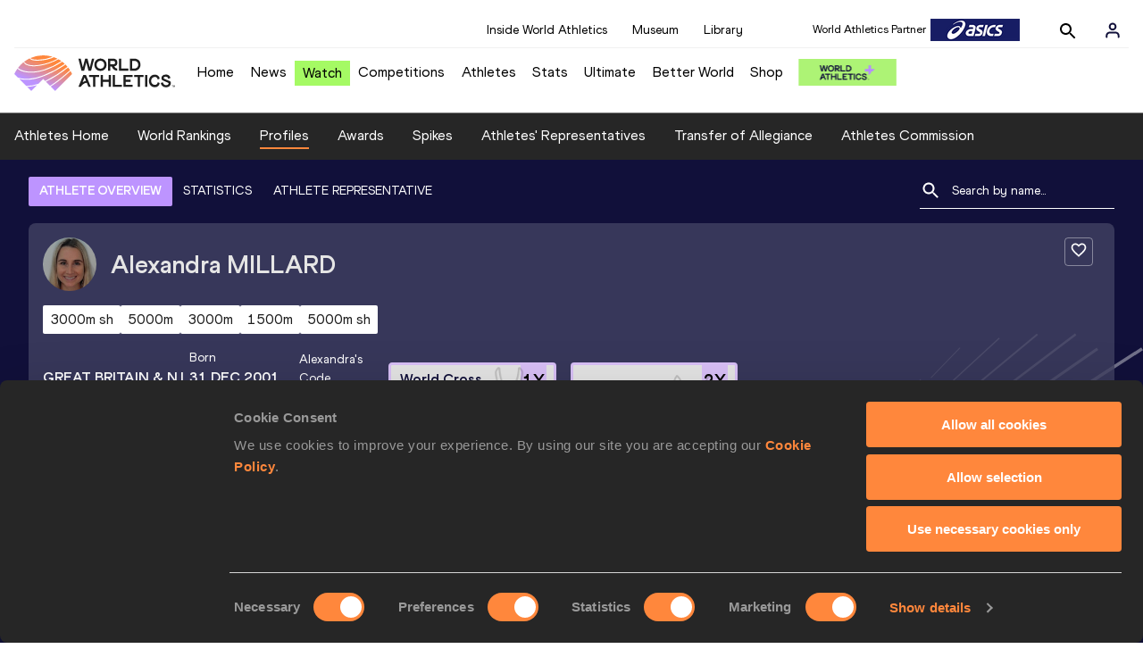

--- FILE ---
content_type: text/html; charset=utf-8
request_url: https://worldathletics.org/athletes/great-britain-ni/alexandra-millard-14715650
body_size: 34013
content:
<!DOCTYPE html><html lang="en"><head><style>.xnpe_async_hide{opacity:0 !important}</style><script>
!(function (e, n, t, i, r, o) {
  function s(e) {
    if ('number' != typeof e) return e;
    var n = new Date();
    return new Date(n.getTime() + 1e3 * e);
  }
  var a = 4e3,
    c = 'xnpe_async_hide';
  function p(e) {
    return e.reduce(
      function (e, n) {
        return (
          (e[n] = function () {
            e._.push([n.toString(), arguments]);
          }),
          e
        );
      },
      { _: [] }
    );
  }
  function m(e, n, t) {
    var i = t.createElement(n);
    i.src = e;
    var r = t.getElementsByTagName(n)[0];
    return r.parentNode.insertBefore(i, r), i;
  }
  function u(e) {
    return '[object Date]' === Object.prototype.toString.call(e);
  }
  (o.target = o.target || 'https://api.exponea.com'),
    (o.file_path = o.file_path || o.target + '/js/exponea.min.js'),
    (r[n] = p([
      'anonymize',
      'initialize',
      'identify',
      'getSegments',
      'update',
      'track',
      'trackLink',
      'trackEnhancedEcommerce',
      'getHtml',
      'showHtml',
      'showBanner',
      'showWebLayer',
      'ping',
      'getAbTest',
      'loadDependency',
      'getRecommendation',
      'reloadWebLayers',
      '_preInitialize',
      '_initializeConfig'
    ])),
    (r[n].notifications = p(['isAvailable', 'isSubscribed', 'subscribe', 'unsubscribe'])),
    (r[n].segments = p(['subscribe'])),
    (r[n]['snippetVersion'] = 'v2.7.0'),
    (function (e, n, t) {
      (e[n]['_' + t] = {}), (e[n]['_' + t].nowFn = Date.now), (e[n]['_' + t].snippetStartTime = e[n]['_' + t].nowFn());
    })(r, n, 'performance'),
    (function (e, n, t, i, r, o) {
      e[r] = {
        sdk: e[i],
        sdkObjectName: i,
        skipExperiments: !!t.new_experiments,
        sign: t.token + '/' + (o.exec(n.cookie) || ['', 'new'])[1],
        path: t.target
      };
    })(r, e, o, n, i, RegExp('__exponea_etc__' + '=([\w-]+)')),
    (function (e, n, t) {
      m(e.file_path, n, t);
    })(o, t, e),
    (function (e, n, t, i, r, o, p) {
      if (e.new_experiments) {
        !0 === e.new_experiments && (e.new_experiments = {});
        var l,
          f = e.new_experiments.hide_class || c,
          _ = e.new_experiments.timeout || a,
          g = encodeURIComponent(o.location.href.split('#')[0]);
        e.cookies &&
          e.cookies.expires &&
          ('number' == typeof e.cookies.expires || u(e.cookies.expires)
            ? (l = s(e.cookies.expires))
            : e.cookies.expires.tracking &&
              ('number' == typeof e.cookies.expires.tracking || u(e.cookies.expires.tracking)) &&
              (l = s(e.cookies.expires.tracking))),
          l && l < new Date() && (l = void 0);
        var d =
          e.target +
          '/webxp/' +
          n +
          '/' +
          o[t].sign +
          '/modifications.min.js?http-referer=' +
          g +
          '&timeout=' +
          _ +
          'ms' +
          (l ? '&cookie-expires=' + Math.floor(l.getTime() / 1e3) : '');
        'sync' === e.new_experiments.mode && o.localStorage.getItem('__exponea__sync_modifications__')
          ? (function (e, n, t, i, r) {
              (t[r][n] = '<' + n + ' src="' + e + '"></' + n + '>'),
                i.writeln(t[r][n]),
                i.writeln(
                  '<' +
                    n +
                    '>!' +
                    r +
                    '.init && document.writeln(' +
                    r +
                    '.' +
                    n +
                    '.replace("/' +
                    n +
                    '/", "/' +
                    n +
                    '-async/").replace("><", " async><"))</' +
                    n +
                    '>'
                );
            })(d, n, o, p, t)
          : (function (e, n, t, i, r, o, s, a) {
              o.documentElement.classList.add(e);
              var c = m(t, i, o);
              function p() {
                r[a].init || m(t.replace('/' + i + '/', '/' + i + '-async/'), i, o);
              }
              function u() {
                o.documentElement.classList.remove(e);
              }
              (c.onload = p), (c.onerror = p), r.setTimeout(u, n), (r[s]._revealPage = u);
            })(f, _, d, n, o, p, r, t);
      }
    })(o, t, i, 0, n, r, e),
    (function (e, n, t) {
      var i;
      e[n]._initializeConfig(t),
        (null === (i = t.experimental) || void 0 === i ? void 0 : i.non_personalized_weblayers) &&
          e[n]._preInitialize(t),
        (e[n].start = function (i) {
          i &&
            Object.keys(i).forEach(function (e) {
              return (t[e] = i[e]);
            }),
            e[n].initialize(t);
        });
    })(r, n, o);
})(document, 'exponea', 'script', 'webxpClient', window, {
  target: 'https://analytics-api.worldathletics.org',
  token: '9c6b885e-3a1d-11ef-8d58-222d0cd76c82',
  experimental: {
    non_personalized_weblayers: true
  },
  new_experiments: { mode: 'sync' },
  // replace with current customer ID or leave commented out for an anonymous customer
  // customer: window.currentUserId,
  track: {
    visits: false,
    google_analytics: false
  }
});
</script><script>
    window.initGTM = function() {
      var dataLayerContent = {
        "User": {"Uid": undefined}
      };
      if('undefined' !== 'undefined') {
        dataLayerContent.User.Uid = 'undefined';
      }
      window.dataLayer = window.dataLayer || [];
      dataLayer.push(dataLayerContent);
      (function(w,d,s,l,i){w[l]=w[l]||[];w[l].push({'gtm.start':
      new Date().getTime(),event:'gtm.js'});var f=d.getElementsByTagName(s)[0],
      j=d.createElement(s),dl=l!='dataLayer'?'&l='+l:'';j.async=true;j.src=
      'https://www.googletagmanager.com/gtm.js?id='+i+dl;f.parentNode.insertBefore(j,f);
      })(window,document,'script','dataLayer','GTM-5XXBVM6');
    }
    </script><script async="" src="//securepubads.g.doubleclick.net/tag/js/gpt.js"></script><meta name="viewport" content="width=device-width, initial-scale=1" class="jsx-797586886"/><meta charSet="utf-8" class="jsx-797586886"/><title class="jsx-797586886">Alexandra MILLARD | Profile | World Athletics</title><link rel="apple-touch-icon" href="/static/icons/256x256.png" class="jsx-797586886"/><link rel="apple-touch-icon" sizes="72x72" href="/static/icons/72x72.png" class="jsx-797586886"/><link rel="apple-touch-icon" sizes="114x114" href="/static/icons/114x114.png" class="jsx-797586886"/><link rel="apple-touch-icon" sizes="144x144" href="/static/icons/144x144.png" class="jsx-797586886"/><link rel="canonical" href="https://worldathletics.org/athletes/great-britain-ni/alexandra-millard-14715650" class="jsx-797586886"/><meta name="apple-mobile-web-app-capable" content="yes" class="jsx-797586886"/><meta name="apple-mobile-web-app-status-bar-style" content="#ff2534" class="jsx-797586886"/><meta property="og:title" name="title" content="Alexandra MILLARD | Profile | World Athletics" class="jsx-797586886"/><meta property="og:type" name="type" content="website" class="jsx-797586886"/><meta property="og:url" name="url" content="https://worldathletics.org/athletes/great-britain-ni/alexandra-millard-14715650" class="jsx-797586886"/><meta property="og:site_name" name="site_name" content="worldathletics.org" class="jsx-797586886"/><meta property="og:image" name="image" content="/static/athlete-blank-hero-min.jpg" class="jsx-797586886"/><meta property="og:description" name="description" content="Alexandra MILLARD, Great Britain &amp; N.I. - Mile Road, 5000 Metres, 3000 Metres, 1500 Metres, 10,000 Metres, 3000 Metres Short Track, Distance Medley Short Track" class="jsx-797586886"/><meta name="keywords" class="jsx-797586886"/><meta name="twitter:card" content="summary_large_image" class="jsx-797586886"/><meta name="twitter:site" content="@WorldAthletics" class="jsx-797586886"/><meta name="twitter:title" content="Alexandra MILLARD | Profile | World Athletics" class="jsx-797586886"/><meta name="twitter:description" content="Alexandra MILLARD, Great Britain &amp; N.I. - Mile Road, 5000 Metres, 3000 Metres, 1500 Metres, 10,000 Metres, 3000 Metres Short Track, Distance Medley Short Track" class="jsx-797586886"/><meta name="twitter:image" content="/static/athlete-blank-hero-min.jpg" class="jsx-797586886"/><meta property="thumbnail" content="/static/athlete-blank-hero-min.jpg" class="jsx-797586886"/><link rel="preload" href="/_next/static/css/ea9a8ae4027e2c17d050.css" as="style"/><link rel="stylesheet" href="/_next/static/css/ea9a8ae4027e2c17d050.css" data-n-g=""/><link rel="preload" href="/_next/static/css/981dc78549efa2e7602f.css" as="style"/><link rel="stylesheet" href="/_next/static/css/981dc78549efa2e7602f.css" data-n-g=""/><link rel="preload" href="/_next/static/css/28311a9fd6b5aa633786.css" as="style"/><link rel="stylesheet" href="/_next/static/css/28311a9fd6b5aa633786.css" data-n-p=""/><link rel="preload" href="/_next/static/css/e5c0f4c2eb75357dc850.css" as="style"/><link rel="stylesheet" href="/_next/static/css/e5c0f4c2eb75357dc850.css" data-n-p=""/><noscript data-n-css="true"></noscript><link rel="preload" href="/_next/static/chunks/main-6c1ef484136374c54b87.js" as="script"/><link rel="preload" href="/_next/static/chunks/webpack-9fb5d818b8b96ea748e0.js" as="script"/><link rel="preload" href="/_next/static/chunks/framework.f801b68207517fbb00d6.js" as="script"/><link rel="preload" href="/_next/static/chunks/2852872c.fd5635a29cfa8f3f5581.js" as="script"/><link rel="preload" href="/_next/static/chunks/75fc9c18.a4d48b0ef4f37170ef59.js" as="script"/><link rel="preload" href="/_next/static/chunks/26497e82.26a9b776b8e76111e76d.js" as="script"/><link rel="preload" href="/_next/static/chunks/b14489c3.acb1b2e9efc8c603c259.js" as="script"/><link rel="preload" href="/_next/static/chunks/55020d94.2d76b908442fa4823c0c.js" as="script"/><link rel="preload" href="/_next/static/chunks/0eceb729.58dd111f28f22f090e6b.js" as="script"/><link rel="preload" href="/_next/static/chunks/d6a9949e.5580989fa6a32d069e13.js" as="script"/><link rel="preload" href="/_next/static/chunks/d2761173.ab0225391ce9a159c7ed.js" as="script"/><link rel="preload" href="/_next/static/chunks/commons.38d8cea5e0d6eae10714.js" as="script"/><link rel="preload" href="/_next/static/chunks/aebf8eb2096c8b69eb77b784440f53cdc2b66fbe.bb4f21cf6e91b0ffdcc8.js" as="script"/><link rel="preload" href="/_next/static/chunks/478e210a0cbb9039768da574c087d7bc8420eeb4.6a24c22b002c3fd8dc52.js" as="script"/><link rel="preload" href="/_next/static/chunks/30f33ea505335783a5a7d7c88dd695083576ed10.bb3cf2cc9b8bab6f5059.js" as="script"/><link rel="preload" href="/_next/static/chunks/1145d618dfd4517838f7ff445caec21598faef5d.e55b5aaf4e781f504225.js" as="script"/><link rel="preload" href="/_next/static/chunks/7c9e16bb29bf24d397e4388207b84e7eec07b6fc.3556fada4b06ae969e88.js" as="script"/><link rel="preload" href="/_next/static/chunks/7c9e16bb29bf24d397e4388207b84e7eec07b6fc_CSS.fde6dc3b30ccc6abc495.js" as="script"/><link rel="preload" href="/_next/static/chunks/7881a8d9bd0ac33fc466a237abb30c83d7ff80b7.8a77883e0de943ccc430.js" as="script"/><link rel="preload" href="/_next/static/chunks/pages/_app-684491de9441eca5af41.js" as="script"/><link rel="preload" href="/_next/static/chunks/4a3ea9cd.0d90bfc73c516aebb66c.js" as="script"/><link rel="preload" href="/_next/static/chunks/405eb25d68e1bc8b5dc1f84f4f960e8668663cf4.f5c4efdaa44f8d8ecf5e.js" as="script"/><link rel="preload" href="/_next/static/chunks/185ad91b2753cd40e6918d755c17a31f36ba8118.db2e60a022dfcbaf46b6.js" as="script"/><link rel="preload" href="/_next/static/chunks/d1c5359f252dc902861f2bfe6edda14ab366873f.3c4056ea4e665adcf0f6.js" as="script"/><link rel="preload" href="/_next/static/chunks/908165298b725f2f3f44bf2eaf4d54f484b8ff10.e09fb3335f81d15da011.js" as="script"/><link rel="preload" href="/_next/static/chunks/68c80bf9a7b4d0dfb0b0c933948329ed2c98994d.b6b0dfc2aa8ae63415d3.js" as="script"/><link rel="preload" href="/_next/static/chunks/908165298b725f2f3f44bf2eaf4d54f484b8ff10_CSS.f3faa7ed4d6d62baea4d.js" as="script"/><link rel="preload" href="/_next/static/chunks/d19a343ee24a70f0a0900bbc00cc99d82ec7d200.15d92850ac5dcbdeb30b.js" as="script"/><link rel="preload" href="/_next/static/chunks/7ee1a9b81ca383b0b5773f39131ef41549dfe3b9.c2736b9144c752c7aa7c.js" as="script"/><link rel="preload" href="/_next/static/chunks/pages/athletes/%5Bcounrty%5D/%5BcompetitorId%5D-a3703af219790a22eaed.js" as="script"/><style id="__jsx-797586886">@font-face{font-family:'World Athletics Heavy';src:url('/static/fonts/WorldAthleticsHeadline.woff2') format('woff2'), url('/static/fonts/WorldAthleticsHeadline.woff') format('woff');font-weight:800;font-style:normal;font-display:swap;}@font-face{font-family:'World Athletics Bold';src:url('/static/fonts/WorldAthletics-Regular.woff2') format('woff2'), url('/static/fonts/WorldAthletics-Regular.woff') format('woff');font-weight:normal;font-style:normal;font-display:swap;}@font-face{font-family:'World Athletics';src:url('/static/fonts/WorldAthletics-Bold.woff2') format('woff2'), url('/static/fonts/WorldAthletics-Bold.woff') format('woff');font-weight:bold;font-style:normal;font-display:swap;}@font-face{font-family:'PP Formula';src:url('/static/fonts/PP/PP-Formula-Condensed-Black-v2.0/PPFormula-CondensedBlack.woff2') format('woff2'), url('/static/fonts/PP/PP-Formula-Condensed-Black-v2.0/PPFormula-CondensedBlack.woff') format('woff');font-weight:900;font-style:normal;}@font-face{font-family:'PP Formula';src:url('/static/fonts/PP/PP-Formula-Narrow-Regular-v2.0/PPFormula-NarrowRegular.woff2') format('woff2'), url('/static/fonts/PP/PP-Formula-Narrow-Regular-v2.0/PPFormula-NarrowRegular.woff') format('woff');font-weight:400;font-style:normal;}@font-face{font-family:'PP Formula';src:url('/static/fonts/PP/PP-Formula-Narrow-Semibold-v2.0/PPFormula-NarrowSemibold.woff2') format('woff2'), url('/static/fonts/PP/PP-Formula-Narrow-Semibold-v2.0/PPFormula-NarrowSemibold.woff') format('woff');font-weight:600;font-style:normal;}@font-face{font-family:'PP Formula Italic';src:url('/static/fonts/PP/PP-Formula-Narrow-Regular-Italic-v2.0/PPFormula-NarrowRegularItalic.woff2') format('woff2'), url('/static/fonts/PP/PP-Formula-Narrow-Regular-Italic-v2.0/PPFormula-NarrowRegularItalic.woff') format('woff');font-style:italic;}body{font-family:'World Athletics',Arial,sans-serif;font-size:16px;font-display:swap;}</style></head><body><div id="__next"><header class="styles_root__GhScr"><div class="styles_root__1DHCQ"><div class="TopHeader_root__1f-J1"><div class="TopHeaderNavbar_section__3sgfN"><nav class="TopHeaderNavbar_root__1kT1b" data-name="top-navigation"><ul><li class="TopHeaderNavbar_li__1QKYw"><a class="">Inside World Athletics</a></li><li class="TopHeaderNavbar_li__1QKYw"><a class="">Museum</a></li><li class="TopHeaderNavbar_li__1QKYw"><a class="">Library</a></li></ul></nav><form class="SearchForm_searchForm__3IEfI" style="margin-left:20px"><div class="SearchForm_inputWrapper__29q8X"></div><button type="button" class="SearchForm_searchBtn__2t2tK TopHeaderNavbar_searchBtnClass__16Ojz"><svg class="MuiSvgIcon-root" focusable="false" viewBox="0 0 24 24" aria-hidden="true"><path d="M15.5 14h-.79l-.28-.27C15.41 12.59 16 11.11 16 9.5 16 5.91 13.09 3 9.5 3S3 5.91 3 9.5 5.91 16 9.5 16c1.61 0 3.09-.59 4.23-1.57l.27.28v.79l5 4.99L20.49 19l-4.99-5zm-6 0C7.01 14 5 11.99 5 9.5S7.01 5 9.5 5 14 7.01 14 9.5 11.99 14 9.5 14z"></path></svg></button></form><div class="style_root__1BO3b"><button aria-label="Sign in" type="button" class="style_profileIcon__2qVb-"><svg width="36" height="28" viewBox="0 0 36 28" fill="none" xmlns="http://www.w3.org/2000/svg"><path d="M24.6663 21.5V19.8333C24.6663 18.9493 24.3152 18.1014 23.69 17.4763C23.0649 16.8512 22.2171 16.5 21.333 16.5H14.6663C13.7823 16.5 12.9344 16.8512 12.3093 17.4763C11.6842 18.1014 11.333 18.9493 11.333 19.8333V21.5" stroke="#11103A" stroke-width="2" stroke-linecap="round" stroke-linejoin="round"></path><path d="M18.0003 13.1667C19.8413 13.1667 21.3337 11.6743 21.3337 9.83333C21.3337 7.99238 19.8413 6.5 18.0003 6.5C16.1594 6.5 14.667 7.99238 14.667 9.83333C14.667 11.6743 16.1594 13.1667 18.0003 13.1667Z" stroke="#11103A" stroke-width="2" stroke-linecap="round" stroke-linejoin="round"></path></svg></button><div class="style_subNav__1O0KJ"><div class="style_content__1HJ1D"><button class="style_link__2RGFF">Register now</button><a href="/worldathletics-plus" class="style_link__2RGFF">World Athletics+</a></div></div></div></div></div><div class="MiddleHeader_root__2Nl7j"><div class="Logo_root__1dluZ"><a class="" title="" href="/"><img src="https://media.aws.iaaf.org/logos/wa-logo.svg" alt="logo" width="180" height="40"/></a></div><nav class="MainNav_nav__2vEYm" data-name="main-navigation"><ul><div style="display:flex;align-items:center"><li><a class="MainNav_navLink__1E27R" title="" href="/">Home<ul class="MainNav_content__WZ9Rn"></ul></a></li><li><a class="MainNav_navLink__1E27R" title="" href="/news">News<ul class="MainNav_content__WZ9Rn"><li class="MainNav_contentItem__3IVBb"><a class="" title="Press Releases" href="/news/press-releases">Press Releases</a></li><li class="MainNav_contentItem__3IVBb"><a class="" title="News" href="/news/news">News</a></li><li class="MainNav_contentItem__3IVBb"><a class="" title="Reports" href="/news/reports">Reports</a></li><li class="MainNav_contentItem__3IVBb"><a class="" title="Previews" href="/news/previews">Previews</a></li><li class="MainNav_contentItem__3IVBb"><a class="" title="Features" href="/news/features">Features</a></li><li class="MainNav_contentItem__3IVBb"><a class="" title="Series" href="/news/series">Series</a></li></ul></a></li><li class="MainNav_watchVideoBtn__2kE0U"><a class="MainNav_navLink__1E27R" title="" linkClass="watchVideoBtn" mobileclassname="watchVideoBtn" href="/videos">Watch<ul class="MainNav_content__WZ9Rn"></ul></a></li><li><a class="MainNav_navLink__1E27R" title="" href="/competitions">Competitions<ul class="MainNav_content__WZ9Rn"><li class="MainNav_contentItem__3IVBb"><a class="" title="Calendar" href="/competition/calendar-results">Calendar</a></li><li class="MainNav_contentItem__3IVBb"><a class="" title="Tickets" href="/tickets">Tickets</a></li><li class="MainNav_contentItem__3IVBb"><a class="" title="Hosting" href="/hosting">Hosting</a></li><li class="MainNav_contentItem__3IVBb"><a class="" title="Our Sport" href="/our-sport">Our Sport</a></li><li class="MainNav_contentItem__3IVBb"><a class="" title="Innovations" href="/competitions/innovations">Innovations</a></li><li class="MainNav_contentItem__3IVBb"><a class="" title="Rules &amp; Regulations" href="/about-iaaf/documents/book-of-rules">Rules &amp; Regulations</a></li><li class="MainNav_contentItem__3IVBb"><a class="" title="Competition Performance Ranking" href="/records/competition-performance-rankings">Competition Performance Ranking</a></li><li class="MainNav_contentItem__3IVBb"><a class="" title="Competitions Archive" href="/competition">Competitions Archive</a></li></ul></a></li><li><a class="MainNav_navLink__1E27R" title="" href="/athletes-home">Athletes<ul class="MainNav_content__WZ9Rn"><li class="MainNav_contentItem__3IVBb"><a class="" title="World Rankings" href="/world-rankings/introduction">World Rankings</a></li><li class="MainNav_contentItem__3IVBb"><a class="" title="Profiles" href="/athletes">Profiles</a></li><li class="MainNav_contentItem__3IVBb"><a class="" title="Awards" href="/awards">Awards</a></li><li class="MainNav_contentItem__3IVBb"><a class="" title="Spikes" href="/spikes">Spikes</a></li><li class="MainNav_contentItem__3IVBb"><a class="" title="Athletes&#x27; Representatives" href="/athletes/athlete-representatives">Athletes&#x27; Representatives</a></li><li class="MainNav_contentItem__3IVBb"><a class="" title="Transfer of Allegiance" href="/about-iaaf/documents/research-centre#collapseathlete-transfer-of-allegiance">Transfer of Allegiance</a></li><li class="MainNav_contentItem__3IVBb"><a class="" title="Athletes Commission" href="/about-iaaf/structure/commissions">Athletes Commission</a></li></ul></a></li><li><a class="MainNav_navLink__1E27R" title="" href="/stats-zone">Stats<ul class="MainNav_content__WZ9Rn"><li class="MainNav_contentItem__3IVBb"><a class="" title="Results" href="/results">Results</a></li><li class="MainNav_contentItem__3IVBb"><a class="" title="Toplists" href="/records/toplists">Toplists</a></li><li class="MainNav_contentItem__3IVBb"><a class="" title="Records" href="/records/by-category/world-records">Records</a></li><li class="MainNav_contentItem__3IVBb"><a class="" title="Send Competition Results" href="/records/send-competition-results">Send Competition Results</a></li><li class="MainNav_contentItem__3IVBb"><a class="" title="World Rankings" href="/world-rankings/introduction">World Rankings</a></li><li class="MainNav_contentItem__3IVBb"><a class="" title="Road to the Ultimate" href="/stats-zone/road-to/7212925">Road to the Ultimate</a></li><li class="MainNav_contentItem__3IVBb"><a class="" title="Road to Gaborone" href="/stats-zone/road-to/7216920">Road to Gaborone</a></li><li class="MainNav_contentItem__3IVBb"><a class="" title="Road to Kujawy Pomorze" href="/stats-zone/road-to/7199326">Road to Kujawy Pomorze</a></li></ul></a></li><li><a class="MainNav_navLink__1E27R" title="" href="/competitions/world-athletics-ultimate-championship/2026">Ultimate<ul class="MainNav_content__WZ9Rn"></ul></a></li><li><a class="MainNav_navLink__1E27R" title="" href="/athletics-better-world">Better World<ul class="MainNav_content__WZ9Rn"><li class="MainNav_contentItem__3IVBb"><a class="" title="News" href="/athletics-better-world/news">News</a></li><li class="MainNav_contentItem__3IVBb"><a class="" title="Sustainability" href="/athletics-better-world/sustainability">Sustainability</a></li><li class="MainNav_contentItem__3IVBb"><a class="" title="Athlete Refugee Team" href="/athletics-better-world/athlete-refugee-team">Athlete Refugee Team</a></li><li class="MainNav_contentItem__3IVBb"><a class="" title="Air Quality" href="/athletics-better-world/air-quality">Air Quality</a></li><li class="MainNav_contentItem__3IVBb"><a class="" title="Safeguarding" href="/athletics-better-world/safeguarding">Safeguarding</a></li></ul></a></li><li><a class="MainNav_navLink__1E27R" href="https://shop.worldathletics.org">Shop<ul class="MainNav_content__WZ9Rn"></ul></a></li></div></ul></nav><a href="/worldathletics-plus" style="padding:0.45rem"><img style="width:110px" src="/static/wa-plus-navbar-logo.png"/></a></div></div></header><div class="SectionNav_sectionNav__iIu_o SectionNav_fullSubNav__2jSyt" data-name="submenu-container"><div class="SectionNav_sectionNavInner__3NbMf"><div class="SectionNav_navWrap__H7sFR"><nav class="SectionNav_nav__2vIRX"><ul class="SectionNav_navList__uPtfy"><li><a class="undefined" anchorText="Athletes Home" title="" href="/athletes-home">Athletes Home</a></li><li><a class="undefined" anchorText="World Rankings" href="/world-rankings/introduction">World Rankings</a></li><li><a class="undefined NavLink_active__2UAk6" anchorText="Profiles" href="/athletes">Profiles</a></li><li><a class="undefined" anchorText="Awards" title="" href="/awards">Awards</a></li><li><a class="undefined" anchorText="Spikes" title="" href="/spikes">Spikes</a></li><li><a class="undefined" anchorText="Athletes&#x27; Representatives" href="/athletes/athlete-representatives">Athletes&#x27; Representatives</a></li><li><a class="undefined" anchorText="Transfer of Allegiance" href="/about-iaaf/documents/research-centre#collapseathlete-transfer-of-allegiance">Transfer of Allegiance</a></li><li><a class="undefined" anchorText="Athletes Commission" href="/about-iaaf/structure/commissions">Athletes Commission</a></li></ul></nav></div><div class="SectionNav_chevronRight__2GuVA"></div></div></div><div class="athleteBackground_athleteBackground__tBipR" style="background:url(/_next/static/images/athleteBackground-8be1b09507e7814b423e2f0a421baa4a.svg);background-repeat:repeat;background-size:cover" alt="background"><div class="athleteBackground_athleteBackgroundInner__1A8OU undefined"><div class="athletesProfileTabs_athletesProfileTabs__1EiIQ"><div class="athletesProfileTabs_athletesProfileTabsButtons__2AD3V"><div class="athletesTabsButton_athletesTabsButton__NNSRw"><div class="athletesTabsButton_athletesTabsButtonScroll__gJphz"><div class="athletesTabsButton_AthletesTabsButtonItem__1pPWF"><button type="button" class="athletesButton_athletesButton__1_h0o athletesButton_underline__9GAM2 athletesButton_underlineActive__3H8Ir" value="ATHLETE OVERVIEW">ATHLETE OVERVIEW</button></div><div class="athletesTabsButton_AthletesTabsButtonItem__1pPWF"><button type="button" class="athletesButton_athletesButton__1_h0o athletesButton_underline__9GAM2" value="STATISTICS">STATISTICS</button></div><div class="athletesTabsButton_AthletesTabsButtonItem__1pPWF"><button type="button" class="athletesButton_athletesButton__1_h0o athletesButton_underline__9GAM2" value="ATHLETE REPRESENTATIVE">ATHLETE REPRESENTATIVE</button></div></div></div></div><div class="athletesProfileTabs_athletesProfileTabsSearchField__21A7R"><div class="AthleteSearchField_dropdown__2mgsB "><div><form><div class="AthleteSearchField_inputWrapper__1JMrx "><button type="button"><img src="/static/search-white.svg" alt="search icon"/></button><input placeholder="Search by name..." class="AthleteSearchField_searchInput__gS3eH " value=""/></div></form><div class="AthleteSearchField_line__2jp54"></div></div><div class="AthleteSearchField_optionWrap__1Oogf"><div class="AthleteSearchField_options__tjQe5 false AthleteSearchField_optionWrapRounded__3VRN0"></div></div></div></div></div><div class="athletesBio_athletesBio__1HruQ"><div class="athletesContainerTransparent_athletesContainerTransparent__3hgOB"><div class="athletesBio_follow__2FXNe"><button type="button"><svg width="20" height="20" viewBox="0 0 20 20" fill="none" xmlns="http://www.w3.org/2000/svg"><g><path d="M13.7503 2.5C12.3003 2.5 10.9087 3.175 10.0003 4.24167C9.09199 3.175 7.70033 2.5 6.25033 2.5C3.68366 2.5 1.66699 4.51667 1.66699 7.08333C1.66699 10.2333 4.50033 12.8 8.79199 16.7L10.0003 17.7917L11.2087 16.6917C15.5003 12.8 18.3337 10.2333 18.3337 7.08333C18.3337 4.51667 16.317 2.5 13.7503 2.5ZM10.0837 15.4583L10.0003 15.5417L9.91699 15.4583C5.95033 11.8667 3.33366 9.49167 3.33366 7.08333C3.33366 5.41667 4.58366 4.16667 6.25033 4.16667C7.53366 4.16667 8.78366 4.99167 9.22533 6.13333H10.7837C11.217 4.99167 12.467 4.16667 13.7503 4.16667C15.417 4.16667 16.667 5.41667 16.667 7.08333C16.667 9.49167 14.0503 11.8667 10.0837 15.4583Z" fill="white"></path></g></svg></button></div><div class="athletesBio_athletesProfile__309MD"><div class="athletesBio_athletesBioImageContainer__3x9PY"></div><div class="athletesBio_athletesBioTitle__3pPRL"><span>Alexandra</span> <span>MILLARD</span></div></div><div class="athletesBio_athletesBioTags__3iQk_"><div class="athletesBio_athletesBioTag__3ki57">3000m sh<!-- --> </div><div class="athletesBio_athletesBioTag__3ki57">5000m<!-- --> </div><div class="athletesBio_athletesBioTag__3ki57">3000m<!-- --> </div><div class="athletesBio_athletesBioTag__3ki57">1500m<!-- --> </div><div class="athletesBio_athletesBioTag__3ki57">5000m sh<!-- --> </div></div><div class="athletesBio_athletesBioHeader__1QkoM"><div class="athletesBio_athletesBioInfoContainer__2ZKoo"><div class="athletesBio_athletesBioDetailsContainer__3_nDn"><div class="athletesBio_athletesBioDetails__1wgSI"><span class="athletesBio_athletesBioTagLabel__3orD4"> </span><span class="athletesBio_athletesBioTagValue__oKZC4">Great Britain &amp; N.I.<span class="Flags_container__3W63l" style="width:auto;display:unset"><i class="Flags_icon__3Uv11 icon-flag-GBR"></i></span></span></div><div class="athletesBio_athletesBioDetails__1wgSI"><span class="athletesBio_athletesBioTagLabel__3orD4">Born</span><span class="athletesBio_athletesBioTagValue__oKZC4">31 DEC 2001<!-- --> (24)</span></div><div class="athletesBio_athletesBioDetails__1wgSI"><span class="athletesBio_athletesBioTagLabel__3orD4">Alexandra<!-- -->&#x27;s code</span><span class="athletesBio_athletesBioTagValue__oKZC4">14715650</span></div></div><div class="athletesBio_athletesBioFooter__3B--s"><div class="athletesBio_athletesBioLastResults__3I5De"><div class="athletesBio_athletesBioLastResultsTitle__2Z8KT">Current World Rankings</div><div class="athletesBio_athletesBioLastResultsContainer__2T2KW"><span class="athletesBio_athletesBioLastResultsPlace__RUMWI">#90 Woman&#x27;s 5000m<!-- --> </span></div></div></div></div><div class="athletesBio_athletesBioHonoursContainer__3EVKf"><div class="athletesBio_athletesBioHonours__2nK55"><div class="athletesBio_athletesBioHonour__1Zqdq"><div class="athletesBio_athletesBioHonourCount__2sBko">1<!-- -->X</div><div class="athletesBio_athletesBioHonourValue__QHLA_">World Cross Country Championships bronze medallist</div><img src="/_next/static/images/medal-be49b48cd6c926be27837e3991e9b2ce.svg" class="athletesBio_medal__BcCqC" alt=""/></div><div class="athletesBio_athletesBioHonour__1Zqdq"><div class="athletesBio_athletesBioHonourCount__2sBko">2<!-- -->X</div><div class="athletesBio_athletesBioHonourValue__QHLA_">In top 8 at World Cross Country Championships</div><img src="/_next/static/images/Record-a9c05624dbc2bf32e9a64df8fd7fbd8f.svg" class="athletesBio_record__cB2hh" alt=""/></div></div></div></div></div></div><div class="athletesOverviewStats_athletesOverviewStats__3UYhF"><div class="athletesContainer_athletesContainer__3w5eG undefined"><div class="athletesTitle_athletesTitle__388RT undefined">Personal bests</div><div class="athletesPersonalBests_athletesPersonalBestsContainer__1TrT-"><div class="athletesDropdownCard_athletesDropdownCard__2TpE2"><div class="athletesCardContainer_athletesCardContainer__39h-0"><div class="athletesDropdownCard_athletesDropdownCardHeader__alcfX"><button type="button" class="athletesDropdownButton_athletesDropdownButton__3k-Ds"><div class="athletesTitle_athletesTitle__388RT athletesDropdownCard_athletesDropdownCardTitle__1yq_Z">4x1500 Metres Relay</div><span class="athletesDropdownButton_athletesDropdownButtonIcon__2KsFN "><svg xmlns="http://www.w3.org/2000/svg" width="19" height="18" viewBox="0 0 19 18" fill="none"><g clip-path="url(#clip0_15_110058)"><path d="M6.0575 6.44238L9.5 9.87738L12.9425 6.44238L14 7.49988L9.5 11.9999L5 7.49988L6.0575 6.44238Z" fill="#1E1E1E"></path></g><defs><clipPath id="clip0_15_110058"><rect width="18" height="18" fill="white" transform="translate(0.5)"></rect></clipPath></defs></svg></span></button></div><div class="athletesDropdownCard_athletesDropdownCardBody__13WWz"><div class="athletesEventsDetails_athletesEventsDetails__hU6mX"><div class="athletesEventsDetails_athletesEventsDetailsContent__37Ko7"><div class="athletesEventsDetails_athletesEventsDetailsLabel__6KN98"><img src="[data-uri]" style="width:24px;height:24px" alt="result"/>Result</div><span class="athletesEventsDetails_athletesEventsDetailsValue__FrHFZ">16:59.65<!-- --> <span class="athletesDropdownCard_athletesDropdownCardTag__3gRTq"></span></span></div></div><div class="athletesEventsDetails_athletesEventsDetails__hU6mX"><div class="athletesEventsDetails_athletesEventsDetailsContent__37Ko7"><div class="athletesEventsDetails_athletesEventsDetailsLabel__6KN98"><img src="[data-uri]" style="width:24px;height:24px" alt="date"/>Date</div><span class="athletesEventsDetails_athletesEventsDetailsValue__FrHFZ">26 APR 2025<!-- --> <span class="athletesDropdownCard_athletesDropdownCardTag__3gRTq"></span></span></div></div><div class="athletesEventsDetails_athletesEventsDetails__hU6mX"><div class="athletesEventsDetails_athletesEventsDetailsContent__37Ko7"><div class="athletesEventsDetails_athletesEventsDetailsLabel__6KN98"><img src="[data-uri]" style="width:24px;height:24px" alt="score"/>Score</div><span class="athletesEventsDetails_athletesEventsDetailsValue__FrHFZ">1195<!-- --> <span class="athletesDropdownCard_athletesDropdownCardTag__3gRTq"></span></span></div></div></div></div></div><div class="athletesDropdownCard_athletesDropdownCard__2TpE2"><div class="athletesCardContainer_athletesCardContainer__39h-0"><div class="athletesDropdownCard_athletesDropdownCardHeader__alcfX"><button type="button" class="athletesDropdownButton_athletesDropdownButton__3k-Ds" disabled=""><div class="athletesTitle_athletesTitle__388RT athletesDropdownCard_athletesDropdownCardTitle__1yq_Z">3000 Metres Short Track</div><span class="athletesDropdownButton_athletesDropdownButtonIcon__2KsFN "></span></button></div><div class="athletesDropdownCard_athletesDropdownCardBody__13WWz"><div class="athletesEventsDetails_athletesEventsDetails__hU6mX"><div class="athletesEventsDetails_athletesEventsDetailsContent__37Ko7"><div class="athletesEventsDetails_athletesEventsDetailsLabel__6KN98"><img src="[data-uri]" style="width:24px;height:24px" alt="result"/>Result</div><span class="athletesEventsDetails_athletesEventsDetailsValue__FrHFZ">8:50.32<!-- --> <span class="athletesDropdownCard_athletesDropdownCardTag__3gRTq"></span></span></div></div><div class="athletesEventsDetails_athletesEventsDetails__hU6mX"><div class="athletesEventsDetails_athletesEventsDetailsContent__37Ko7"><div class="athletesEventsDetails_athletesEventsDetailsLabel__6KN98"><img src="[data-uri]" style="width:24px;height:24px" alt="date"/>Date</div><span class="athletesEventsDetails_athletesEventsDetailsValue__FrHFZ">01 MAR 2025<!-- --> <span class="athletesDropdownCard_athletesDropdownCardTag__3gRTq"></span></span></div></div><div class="athletesEventsDetails_athletesEventsDetails__hU6mX"><div class="athletesEventsDetails_athletesEventsDetailsContent__37Ko7"><div class="athletesEventsDetails_athletesEventsDetailsLabel__6KN98"><img src="[data-uri]" style="width:24px;height:24px" alt="score"/>Score</div><span class="athletesEventsDetails_athletesEventsDetailsValue__FrHFZ">1161<!-- --> <span class="athletesDropdownCard_athletesDropdownCardTag__3gRTq"></span></span></div></div><div class="athletesEventsDetails_athletesEventsDetails__hU6mX"><div class="athletesEventsDetails_athletesEventsDetailsContent__37Ko7"><div class="athletesEventsDetails_athletesEventsDetailsLabel__6KN98"><img src="[data-uri]" style="width:24px;height:24px" alt="competition"/>Competition &amp; venue</div><span class="athletesEventsDetails_athletesEventsDetailsValue__FrHFZ">Gately Indoor TF Center, Chicago, IL (USA) (i)<!-- --> <span class="athletesDropdownCard_athletesDropdownCardTag__3gRTq"></span></span></div></div></div></div></div><div class="athletesDropdownCard_athletesDropdownCard__2TpE2"><div class="athletesCardContainer_athletesCardContainer__39h-0"><div class="athletesDropdownCard_athletesDropdownCardHeader__alcfX"><button type="button" class="athletesDropdownButton_athletesDropdownButton__3k-Ds" disabled=""><div class="athletesTitle_athletesTitle__388RT athletesDropdownCard_athletesDropdownCardTitle__1yq_Z">5000 Metres</div><span class="athletesDropdownButton_athletesDropdownButtonIcon__2KsFN "></span></button></div><div class="athletesDropdownCard_athletesDropdownCardBody__13WWz"><div class="athletesEventsDetails_athletesEventsDetails__hU6mX"><div class="athletesEventsDetails_athletesEventsDetailsContent__37Ko7"><div class="athletesEventsDetails_athletesEventsDetailsLabel__6KN98"><img src="[data-uri]" style="width:24px;height:24px" alt="result"/>Result</div><span class="athletesEventsDetails_athletesEventsDetailsValue__FrHFZ">15:02.64<!-- --> <span class="athletesDropdownCard_athletesDropdownCardTag__3gRTq"></span></span></div></div><div class="athletesEventsDetails_athletesEventsDetails__hU6mX"><div class="athletesEventsDetails_athletesEventsDetailsContent__37Ko7"><div class="athletesEventsDetails_athletesEventsDetailsLabel__6KN98"><img src="[data-uri]" style="width:24px;height:24px" alt="date"/>Date</div><span class="athletesEventsDetails_athletesEventsDetailsValue__FrHFZ">09 AUG 2025<!-- --> <span class="athletesDropdownCard_athletesDropdownCardTag__3gRTq"></span></span></div></div><div class="athletesEventsDetails_athletesEventsDetails__hU6mX"><div class="athletesEventsDetails_athletesEventsDetailsContent__37Ko7"><div class="athletesEventsDetails_athletesEventsDetailsLabel__6KN98"><img src="[data-uri]" style="width:24px;height:24px" alt="score"/>Score</div><span class="athletesEventsDetails_athletesEventsDetailsValue__FrHFZ">1158<!-- --> <span class="athletesDropdownCard_athletesDropdownCardTag__3gRTq"></span></span></div></div><div class="athletesEventsDetails_athletesEventsDetails__hU6mX"><div class="athletesEventsDetails_athletesEventsDetailsContent__37Ko7"><div class="athletesEventsDetails_athletesEventsDetailsLabel__6KN98"><img src="[data-uri]" style="width:24px;height:24px" alt="competition"/>Competition &amp; venue</div><span class="athletesEventsDetails_athletesEventsDetailsValue__FrHFZ">Putbosstadion, Oordegem (BEL)<!-- --> <span class="athletesDropdownCard_athletesDropdownCardTag__3gRTq"></span></span></div></div></div></div></div><div class="athletesDropdownCard_athletesDropdownCard__2TpE2"><div class="athletesCardContainer_athletesCardContainer__39h-0"><div class="athletesDropdownCard_athletesDropdownCardHeader__alcfX"><button type="button" class="athletesDropdownButton_athletesDropdownButton__3k-Ds" disabled=""><div class="athletesTitle_athletesTitle__388RT athletesDropdownCard_athletesDropdownCardTitle__1yq_Z">3000 Metres</div><span class="athletesDropdownButton_athletesDropdownButtonIcon__2KsFN "></span></button></div><div class="athletesDropdownCard_athletesDropdownCardBody__13WWz"><div class="athletesEventsDetails_athletesEventsDetails__hU6mX"><div class="athletesEventsDetails_athletesEventsDetailsContent__37Ko7"><div class="athletesEventsDetails_athletesEventsDetailsLabel__6KN98"><img src="[data-uri]" style="width:24px;height:24px" alt="result"/>Result</div><span class="athletesEventsDetails_athletesEventsDetailsValue__FrHFZ">8:45.82<!-- --> <span class="athletesDropdownCard_athletesDropdownCardTag__3gRTq"></span></span></div></div><div class="athletesEventsDetails_athletesEventsDetails__hU6mX"><div class="athletesEventsDetails_athletesEventsDetailsContent__37Ko7"><div class="athletesEventsDetails_athletesEventsDetailsLabel__6KN98"><img src="[data-uri]" style="width:24px;height:24px" alt="date"/>Date</div><span class="athletesEventsDetails_athletesEventsDetailsValue__FrHFZ">09 JUL 2025<!-- --> <span class="athletesDropdownCard_athletesDropdownCardTag__3gRTq"></span></span></div></div><div class="athletesEventsDetails_athletesEventsDetails__hU6mX"><div class="athletesEventsDetails_athletesEventsDetailsContent__37Ko7"><div class="athletesEventsDetails_athletesEventsDetailsLabel__6KN98"><img src="[data-uri]" style="width:24px;height:24px" alt="score"/>Score</div><span class="athletesEventsDetails_athletesEventsDetailsValue__FrHFZ">1154<!-- --> <span class="athletesDropdownCard_athletesDropdownCardTag__3gRTq"></span></span></div></div><div class="athletesEventsDetails_athletesEventsDetails__hU6mX"><div class="athletesEventsDetails_athletesEventsDetailsContent__37Ko7"><div class="athletesEventsDetails_athletesEventsDetailsLabel__6KN98"><img src="[data-uri]" style="width:24px;height:24px" alt="competition"/>Competition &amp; venue</div><span class="athletesEventsDetails_athletesEventsDetailsValue__FrHFZ">Munster Technological University Track, Cork (IRL)<!-- --> <span class="athletesDropdownCard_athletesDropdownCardTag__3gRTq"></span></span></div></div></div></div></div><div class="athletesDropdownCard_athletesDropdownCard__2TpE2"><div class="athletesCardContainer_athletesCardContainer__39h-0"><div class="athletesDropdownCard_athletesDropdownCardHeader__alcfX"><button type="button" class="athletesDropdownButton_athletesDropdownButton__3k-Ds" disabled=""><div class="athletesTitle_athletesTitle__388RT athletesDropdownCard_athletesDropdownCardTitle__1yq_Z">1500 Metres</div><span class="athletesDropdownButton_athletesDropdownButtonIcon__2KsFN "></span></button></div><div class="athletesDropdownCard_athletesDropdownCardBody__13WWz"><div class="athletesEventsDetails_athletesEventsDetails__hU6mX"><div class="athletesEventsDetails_athletesEventsDetailsContent__37Ko7"><div class="athletesEventsDetails_athletesEventsDetailsLabel__6KN98"><img src="[data-uri]" style="width:24px;height:24px" alt="result"/>Result</div><span class="athletesEventsDetails_athletesEventsDetailsValue__FrHFZ">4:06.91<!-- --> <span class="athletesDropdownCard_athletesDropdownCardTag__3gRTq"></span></span></div></div><div class="athletesEventsDetails_athletesEventsDetails__hU6mX"><div class="athletesEventsDetails_athletesEventsDetailsContent__37Ko7"><div class="athletesEventsDetails_athletesEventsDetailsLabel__6KN98"><img src="[data-uri]" style="width:24px;height:24px" alt="date"/>Date</div><span class="athletesEventsDetails_athletesEventsDetailsValue__FrHFZ">05 JUL 2025<!-- --> <span class="athletesDropdownCard_athletesDropdownCardTag__3gRTq"></span></span></div></div><div class="athletesEventsDetails_athletesEventsDetails__hU6mX"><div class="athletesEventsDetails_athletesEventsDetailsContent__37Ko7"><div class="athletesEventsDetails_athletesEventsDetailsLabel__6KN98"><img src="[data-uri]" style="width:24px;height:24px" alt="score"/>Score</div><span class="athletesEventsDetails_athletesEventsDetailsValue__FrHFZ">1151<!-- --> <span class="athletesDropdownCard_athletesDropdownCardTag__3gRTq"></span></span></div></div><div class="athletesEventsDetails_athletesEventsDetails__hU6mX"><div class="athletesEventsDetails_athletesEventsDetailsContent__37Ko7"><div class="athletesEventsDetails_athletesEventsDetailsLabel__6KN98"><img src="[data-uri]" style="width:24px;height:24px" alt="competition"/>Competition &amp; venue</div><span class="athletesEventsDetails_athletesEventsDetailsValue__FrHFZ">Golęcin Stadion, Poznan (POL)<!-- --> <span class="athletesDropdownCard_athletesDropdownCardTag__3gRTq"></span></span></div></div></div></div></div></div><div class="athletesPersonalBests_athletesPersonalBestsFooter__14NN3"><div class="athletesPersonalBests_athletesPersonalBestsFooter__14NN3"><span class="athletesPersonalBests_athletesPersonalBestsFooterNotLegal__igvPP">* Not legal</span><button type="button" class="athletesPersonalBests_athletesSeasonBestXSLink__1loHv"><span>SEE MORE PERFORMANCES</span></button></div></div></div><div class="athletesContainer_athletesContainer__3w5eG undefined"><div class="athletesTitle_athletesTitle__388RT undefined">Season’s bests (<!-- -->2026<!-- -->)</div><div class="AthletesSeasonBestXS_athletesSeasonBestXS__HGZ7l"><div class="profileStatistics_fullHeight__2Nn0b"></div></div><div class="AthletesSeasonBestXS_athletesSeasonBestXSFooter__3Dd6B"><div class="AthletesSeasonBestXS_athletesSeasonBestXSFooter__3Dd6B"><span class="AthletesSeasonBestXS_athletesSeasonBestXSFooterNotLegal__2SUax">* Not legal</span><button type="button" class="AthletesSeasonBestXS_athletesSeasonBestXSLink__12uct"><span>SEE MORE PERFORMANCES</span></button></div></div></div><div class="athletesOverviewStats_athletesOverviewStatsSubContainer__38jjW"><div class="athletesBanner_athletesBanner__1_btK"><picture><source media="(max-width: 768px)" srcSet="/_next/static/images/athleteBannerGradient-56a5ded28ac822fab9a162c693bdf7d6.svg"/><img class="athletesBanner_athletesBannerImg__10T6V" src="/_next/static/images/athleteBannerGradient-56a5ded28ac822fab9a162c693bdf7d6.svg" alt="Athlete Banner"/></picture><div class="athletesBanner_athletesBannerContent__dm3xt"><h2 class="athletesBanner_athletesBannerTitle__1vK3g">Stay updated!</h2><p class="athletesBanner_athletesBannerDescription__2gwnc">For the latest news, interviews and more add <!-- -->Alexandra MILLARD<!-- --> to your favourites</p><button type="button" class="athletesBanner_athletesBannerButton__35LWz ">Follow Alexandra</button></div></div><div class="athletesContainerTransparent_athletesContainerTransparent__3hgOB"><div class="athletesOverviewStats_athletesSearch__WeCqT"><div class="athletesTitle_athletesTitle__388RT athletesOverviewStats_athletesSearchTitle__2xR4A">Looking for another athlete?</div><div class="athletesOverviewStats_athletesSearchContent__3V13h"><div class="AthleteSearchField_dropdown__2mgsB "><div><form><div class="AthleteSearchField_inputWrapper__1JMrx "><button type="button"><img src="/static/search-white.svg" alt="search icon"/></button><input placeholder="Search by name..." class="AthleteSearchField_searchInput__gS3eH " value=""/></div></form></div><div class="AthleteSearchField_optionWrap__1Oogf"><div class="AthleteSearchField_options__tjQe5 false AthleteSearchField_optionWrapRounded__3VRN0"></div></div></div><div class="athletesOverviewStats_line__23kRM"></div></div></div></div></div></div><div class="athletesOverview_athletesVideoCarouselContainer__1NvwD"><div style="width:100%;text-align:center"><div class="Ellipsis_ellipsis__35oEN"><div></div><div></div><div></div><div></div></div></div></div><a href="https://worldathletics.org/competitions/world-athletics-ultimate-championship/2026/tickets" class="athletesBannerImg_athletesBannerImg__1H4wl"><picture><source media="(max-width: 768px)" srcSet="https://media.aws.iaaf.org/media/BannerV2/ultimate-championships-banner.png"/><img src="https://media.aws.iaaf.org/media/BannerV2/ultimate-championships-banner.png" alt="Athlete Banner"/></picture></a><div style="width:100%;text-align:center"><div class="Ellipsis_ellipsis__35oEN"><div></div><div></div><div></div><div></div></div></div></div></div><footer class="Footer_footer__3zUfD" data-name="footer-container"><div class="Footer_footerInner__1UiMy"><div class="Footer_grid__3ZIlK"><div><a><img src="https://media.aws.iaaf.org/logos/WA-logo-white.svg" class="Footer_footerLogo__3Jbdp" alt="World Athletics" width="300" height="60"/></a></div><div><h3 class="Footer_header__ZcWS0">World Athletics Confidentiality</h3><span class="Footer_headerDivider__2Dh59"></span><ul class="Footer_footerNav__1N88t"><li><a href="https://www.worldathletics.org/about-iaaf/contact-us">Contact Us</a></li><li><a href="https://www.worldathletics.org/terms-and-conditions">Terms and Conditions</a></li><li><a href="https://www.worldathletics.org/cookies-policy">Cookie Policy</a></li><li><a href="https://www.worldathletics.org/privacy-policy">Privacy Policy</a></li></ul></div><div><h3 class="Footer_header__ZcWS0">Follow World Athletics</h3><span class="Footer_headerDivider__2Dh59"></span><ul class="Footer_footerNav__1N88t"><li><a href="https://www.facebook.com/WorldAthletics">Facebook</a></li><li><a href="https://www.instagram.com/worldathletics">Instagram</a></li><li><a href="https://twitter.com/worldathletics">X</a></li><li><a href="https://www.youtube.com/worldathletics">Youtube</a></li><li><a href="https://www.tiktok.com/@worldathletics">TikTok</a></li></ul></div></div></div><div class="Footer_footerBottom__23B8Z">©<!-- -->2026<!-- --> <!-- -->World Athletics. All Rights Reserved.</div></footer></div><script id="__NEXT_DATA__" type="application/json">{"props":{"pageProps":{"competitor":{"__typename":"singleCompetitor","_id":14715650,"primaryMediaId":null,"primaryMediaId2":null,"primaryMedia":null,"basicData":{"__typename":"AthleteNewData","id":null,"friendlyName":null,"fullName":null,"friendlyNameLetter":null,"friendlyNameFirst3Letter":null,"sexCode":null,"birthPlace":null,"birthPlaceCountryName":null,"sexNameUrlSlug":null,"birthPlaceCountryUrlSlug":null,"birthCountryCode":null,"primaryMediaId":null,"facebookUsername":null,"twitterUsername":null,"instagramUsername":null,"countryFullName":"Great Britain \u0026 N.I.","familyName":"MILLARD","givenName":"Alexandra","firstName":null,"lastName":null,"countryName":null,"countryCode":"GBR","countryUrlSlug":null,"birthDate":"31 DEC 2001","birthDateStr":null,"urlSlug":null,"representativeId":null,"biography":null,"twitterLink":null,"instagramLink":null,"facebookLink":null,"transfersOfAllegiance":[],"iaafId":410303,"aaId":14715650,"primaryMediaEdited":null,"male":false,"primaryMedia":null},"athleteRepresentative":{"__typename":"representativeType","_id":405310,"name":"Sam Johnson","countryCode":null,"countryName":"Great Britain \u0026 N.I.","email":"sam@headstartmanagement.co.uk","telephone":null,"mobile":"+447903746895","website":["www.headstartmanagement.co.uk"]},"personalBests":{"__typename":"personalBestsType","withWind":false,"withRecords":false,"results":[{"__typename":"singleCompetitorResult","indoor":false,"disciplineCode":null,"disciplineNameUrlSlug":"800-metres","typeNameUrlSlug":"middlelong","discipline":"800 Metres","linkToList":true,"mark":"2:06.98","combinedPerformances":null,"wind":null,"notLegal":false,"venue":"Loughborough University Track, Loughborough (GBR)","date":"15 JUN 2022","listPosition":null,"resultScore":1041,"records":[],"competitionId":null,"eventId":"10229512","eventName":null},{"__typename":"singleCompetitorResult","indoor":false,"disciplineCode":null,"disciplineNameUrlSlug":"1500-metres","typeNameUrlSlug":"middlelong","discipline":"1500 Metres","linkToList":true,"mark":"4:06.91","combinedPerformances":null,"wind":null,"notLegal":false,"venue":"Golęcin Stadion, Poznan (POL)","date":"05 JUL 2025","listPosition":null,"resultScore":1151,"records":[],"competitionId":"7217955","eventId":"10229513","eventName":null},{"__typename":"singleCompetitorResult","indoor":false,"disciplineCode":null,"disciplineNameUrlSlug":"one-mile","typeNameUrlSlug":"middlelong","discipline":"Mile","linkToList":true,"mark":"4:35.52","combinedPerformances":null,"wind":null,"notLegal":false,"venue":"The Track at New Balance, Boston, MA (USA) (i)","date":"12 JAN 2025","listPosition":null,"resultScore":1108,"records":[],"competitionId":"7219532","eventId":"10229517","eventName":null},{"__typename":"singleCompetitorResult","indoor":false,"disciplineCode":null,"disciplineNameUrlSlug":"one-mile-short-track","typeNameUrlSlug":"middlelong","discipline":"Mile Short Track","linkToList":true,"mark":"4:35.52","combinedPerformances":null,"wind":null,"notLegal":false,"venue":"The Track at New Balance, Boston, MA (USA) (i)","date":"12 JAN 2025","listPosition":null,"resultScore":1108,"records":[],"competitionId":"7219532","eventId":"10229582","eventName":null},{"__typename":"singleCompetitorResult","indoor":false,"disciplineCode":null,"disciplineNameUrlSlug":"3000-metres","typeNameUrlSlug":"middlelong","discipline":"3000 Metres","linkToList":true,"mark":"8:45.82","combinedPerformances":null,"wind":null,"notLegal":false,"venue":"Munster Technological University Track, Cork (IRL)","date":"09 JUL 2025","listPosition":null,"resultScore":1154,"records":[],"competitionId":"7218290","eventId":"10229519","eventName":null},{"__typename":"singleCompetitorResult","indoor":false,"disciplineCode":null,"disciplineNameUrlSlug":"3000-metres-short-track","typeNameUrlSlug":"middlelong","discipline":"3000 Metres Short Track","linkToList":true,"mark":"8:50.32","combinedPerformances":null,"wind":null,"notLegal":false,"venue":"Gately Indoor TF Center, Chicago, IL (USA) (i)","date":"01 MAR 2025","listPosition":null,"resultScore":1161,"records":[],"competitionId":"7216879","eventId":"10229584","eventName":null},{"__typename":"singleCompetitorResult","indoor":false,"disciplineCode":null,"disciplineNameUrlSlug":"5000-metres","typeNameUrlSlug":"middlelong","discipline":"5000 Metres","linkToList":true,"mark":"15:02.64","combinedPerformances":null,"wind":null,"notLegal":false,"venue":"Putbosstadion, Oordegem (BEL)","date":"09 AUG 2025","listPosition":null,"resultScore":1158,"records":[],"competitionId":"7218629","eventId":"10229514","eventName":null},{"__typename":"singleCompetitorResult","indoor":false,"disciplineCode":null,"disciplineNameUrlSlug":"5000-metres-short-track","typeNameUrlSlug":"middlelong","discipline":"5000 Metres Short Track","linkToList":true,"mark":"15:22.71","combinedPerformances":null,"wind":null,"notLegal":false,"venue":"Boston Univ. Track \u0026 Tennis Center, Boston, MA (USA) (i)","date":"31 JAN 2025","listPosition":null,"resultScore":1143,"records":[],"competitionId":"7217302","eventId":"10229586","eventName":null},{"__typename":"singleCompetitorResult","indoor":false,"disciplineCode":null,"disciplineNameUrlSlug":"10000-metres","typeNameUrlSlug":"middlelong","discipline":"10,000 Metres","linkToList":true,"mark":"32:53.97","combinedPerformances":null,"wind":null,"notLegal":false,"venue":"George J. Sherman Family Sports Complex, Storrs, CT (USA)","date":"15 MAY 2025","listPosition":null,"resultScore":1092,"records":[],"competitionId":"7216880","eventId":"10229521","eventName":null},{"__typename":"singleCompetitorResult","indoor":false,"disciplineCode":null,"disciplineNameUrlSlug":"1-mile-road","typeNameUrlSlug":"road-running","discipline":"Mile Road","linkToList":true,"mark":"4:25.5h","combinedPerformances":null,"wind":null,"notLegal":true,"venue":"New York, NY (USA)","date":"07 SEP 2025","listPosition":null,"resultScore":1107,"records":[],"competitionId":"7230647","eventId":"10229753","eventName":null},{"__typename":"singleCompetitorResult","indoor":false,"disciplineCode":null,"disciplineNameUrlSlug":"5-kilometres","typeNameUrlSlug":"road-running","discipline":"5 Kilometres Road","linkToList":true,"mark":"15:55","combinedPerformances":null,"wind":null,"notLegal":false,"venue":"Leicester (GBR)","date":"16 MAR 2024","listPosition":null,"resultScore":1059,"records":[],"competitionId":"7208919","eventId":"204598","eventName":null},{"__typename":"singleCompetitorResult","indoor":false,"disciplineCode":null,"disciplineNameUrlSlug":"distance-medley-relay-short-track","typeNameUrlSlug":"relays","discipline":"Distance Medley Short Track","linkToList":false,"mark":"10:54.78","combinedPerformances":null,"wind":null,"notLegal":false,"venue":"Gately Indoor TF Center, Chicago, IL (USA) (i)","date":"28 FEB 2025","listPosition":null,"resultScore":0,"records":[],"competitionId":"7216879","eventId":"10229773","eventName":null},{"__typename":"singleCompetitorResult","indoor":false,"disciplineCode":null,"disciplineNameUrlSlug":"4x1500-metres-relay","typeNameUrlSlug":"relays","discipline":"4x1500 Metres Relay","linkToList":true,"mark":"16:59.65","combinedPerformances":null,"wind":null,"notLegal":false,"venue":"Franklin Field, Philadelphia, PA (USA)","date":"26 APR 2025","listPosition":"4","resultScore":1195,"records":[],"competitionId":"7219596","eventId":"204608","eventName":null}]},"seasonsBests":{"__typename":"seasonsBestsType","parameters":{"__typename":"seasonsBestsParamsType","seasonsBestsSeason":2026},"activeSeasons":["2026","2025","2024","2023","2022","2021","2019","2018","2017","2016","2015"],"withWind":false,"withRecords":false,"results":[]},"progressionOfSeasonsBests":[{"__typename":"singleCompetitorProgression","indoor":false,"disciplineCode":null,"disciplineNameUrlSlug":"800-metres","typeNameUrlSlug":"middlelong","discipline":"800 Metres","withWind":false,"mainEvent":false,"eventId":"10229512","results":[{"__typename":"singleCompetitorProgressionResult","season":"2016","numericResult":139.51,"mark":"2:19.51","wind":null,"venue":"Eltham (GBR)","date":"17 AUG 2016","listPosition":null,"resultScore":839,"competitionId":null,"competition":"Eltham BMC Regional Races"},{"__typename":"singleCompetitorProgressionResult","season":"2017","numericResult":137.34,"mark":"2:17.34","wind":null,"venue":"Milton Keynes (GBR)","date":"03 JUN 2017","listPosition":null,"resultScore":873,"competitionId":null,"competition":"Milton Keynes BMC PB Classic"},{"__typename":"singleCompetitorProgressionResult","season":"2018","numericResult":136.73,"mark":"2:16.73","wind":null,"venue":"Ashford (GBR)","date":"12 MAY 2018","listPosition":null,"resultScore":882,"competitionId":null,"competition":"Ashford Kent County Championships"},{"__typename":"singleCompetitorProgressionResult","season":"2019","numericResult":135.96,"mark":"2:15.96","wind":null,"venue":"Ashford (GBR)","date":"11 MAY 2019","listPosition":null,"resultScore":894,"competitionId":null,"competition":"Kent County Championships"},{"__typename":"singleCompetitorProgressionResult","season":"2022","numericResult":126.98,"mark":"2:06.98","wind":null,"venue":"Loughborough University Track, Loughborough (GBR)","date":"15 JUN 2022","listPosition":null,"resultScore":1041,"competitionId":null,"competition":"BMC Regional Races"}]},{"__typename":"singleCompetitorProgression","indoor":false,"disciplineCode":null,"disciplineNameUrlSlug":"1500-metres","typeNameUrlSlug":"middlelong","discipline":"1500 Metres","withWind":false,"mainEvent":false,"eventId":"10229513","results":[{"__typename":"singleCompetitorProgressionResult","season":"2016","numericResult":284.21,"mark":"4:44.21","wind":null,"venue":"Ashford (GBR)","date":"11 JUN 2016","listPosition":null,"resultScore":876,"competitionId":null,"competition":"Ashford"},{"__typename":"singleCompetitorProgressionResult","season":"2017","numericResult":285.94,"mark":"4:45.94","wind":null,"venue":"Basingstoke (GBR)","date":"17 JUN 2017","listPosition":null,"resultScore":864,"competitionId":null,"competition":"Basingstoke"},{"__typename":"singleCompetitorProgressionResult","season":"2018","numericResult":278.18,"mark":"4:38.18","wind":null,"venue":"Ashford (GBR)","date":"13 MAY 2018","listPosition":null,"resultScore":918,"competitionId":null,"competition":"Ashford Kent County Championships"},{"__typename":"singleCompetitorProgressionResult","season":"2019","numericResult":269.58,"mark":"4:29.58","wind":null,"venue":"Eltham (GBR)","date":"20 JUL 2019","listPosition":null,"resultScore":979,"competitionId":null,"competition":"BMC Grand Prix"},{"__typename":"singleCompetitorProgressionResult","season":"2021","numericResult":256.81,"mark":"4:16.81","wind":null,"venue":"Woodside Stadium, Watford (GBR)","date":"12 JUN 2021","listPosition":null,"resultScore":1074,"competitionId":null,"competition":"Watford Grand Prix"},{"__typename":"singleCompetitorProgressionResult","season":"2022","numericResult":252.95,"mark":"4:12.95","wind":null,"venue":"Woodside Stadium, Watford (GBR)","date":"11 JUN 2022","listPosition":null,"resultScore":1104,"competitionId":"7173610","competition":"British Milers Club International Grand Prix"},{"__typename":"singleCompetitorProgressionResult","season":"2023","numericResult":251.67,"mark":"4:11.67","wind":null,"venue":"Leppävaaran Stadion, Espoo (FIN)","date":"16 JUL 2023","listPosition":null,"resultScore":1113,"competitionId":"7147653","competition":"European Athletics U23 Championships"},{"__typename":"singleCompetitorProgressionResult","season":"2024","numericResult":249.76,"mark":"4:09.76","wind":null,"venue":"Stadio G. Teghil, Lignano Sabbiadoro (ITA)","date":"14 JUL 2024","listPosition":null,"resultScore":1128,"competitionId":"7205801","competition":"Meeting Sport e Solidarietà Lignano"},{"__typename":"singleCompetitorProgressionResult","season":"2025","numericResult":246.91,"mark":"4:06.91","wind":null,"venue":"Golęcin Stadion, Poznan (POL)","date":"05 JUL 2025","listPosition":null,"resultScore":1151,"competitionId":"7217955","competition":"Czesław Cybulski Memorial"}]},{"__typename":"singleCompetitorProgression","indoor":false,"disciplineCode":null,"disciplineNameUrlSlug":"one-mile","typeNameUrlSlug":"middlelong","discipline":"Mile","withWind":false,"mainEvent":false,"eventId":"10229517","results":[{"__typename":"singleCompetitorProgressionResult","season":"2025","numericResult":275.52,"mark":"4:35.52","wind":null,"venue":"The Track at New Balance, Boston, MA (USA) (i)","date":"12 JAN 2025","listPosition":null,"resultScore":1108,"competitionId":"7219532","competition":"University of Massachusetts Flagship Invitational"}]},{"__typename":"singleCompetitorProgression","indoor":false,"disciplineCode":null,"disciplineNameUrlSlug":"one-mile-short-track","typeNameUrlSlug":"middlelong","discipline":"Mile Short Track","withWind":false,"mainEvent":false,"eventId":"10229582","results":[{"__typename":"singleCompetitorProgressionResult","season":"2025","numericResult":275.52,"mark":"4:35.52","wind":null,"venue":"The Track at New Balance, Boston, MA (USA) (i)","date":"12 JAN 2025","listPosition":null,"resultScore":1108,"competitionId":"7219532","competition":"University of Massachusetts Flagship Invitational"}]},{"__typename":"singleCompetitorProgression","indoor":false,"disciplineCode":null,"disciplineNameUrlSlug":"3000-metres","typeNameUrlSlug":"middlelong","discipline":"3000 Metres","withWind":false,"mainEvent":false,"eventId":"10229519","results":[{"__typename":"singleCompetitorProgressionResult","season":"2017","numericResult":628.88,"mark":"10:28.88","wind":null,"venue":"London (GBR)","date":"11 JUN 2017","listPosition":null,"resultScore":828,"competitionId":null,"competition":"London South of England Ch."},{"__typename":"singleCompetitorProgressionResult","season":"2019","numericResult":605.11,"mark":"10:05.11","wind":null,"venue":"Milton Keynes (GBR)","date":"01 JUN 2019","listPosition":null,"resultScore":898,"competitionId":null,"competition":"BMC PB Classic"},{"__typename":"singleCompetitorProgressionResult","season":"2021","numericResult":564.07,"mark":"9:24.07","wind":null,"venue":"Loughborough University Track, Loughborough (GBR)","date":"23 MAY 2021","listPosition":null,"resultScore":1026,"competitionId":"7166275","competition":"Loughborough International"},{"__typename":"singleCompetitorProgressionResult","season":"2022","numericResult":555.79,"mark":"9:15.79","wind":null,"venue":"Loughborough University Track, Loughborough (GBR)","date":"22 MAY 2022","listPosition":null,"resultScore":1053,"competitionId":"7184010","competition":"Loughborough International"},{"__typename":"singleCompetitorProgressionResult","season":"2023","numericResult":542.8,"mark":"9:02.80","wind":null,"venue":"Woodside Stadium, Watford (GBR)","date":"01 JUL 2023","listPosition":null,"resultScore":1096,"competitionId":"7191062","competition":"British Milers Club Grand Prix - Watford"},{"__typename":"singleCompetitorProgressionResult","season":"2024","numericResult":546.33,"mark":"9:06.33","wind":null,"venue":"EIS Don Valley Stadium, Sheffield (GBR) (i)","date":"25 FEB 2024","listPosition":null,"resultScore":1106,"competitionId":"7207142","competition":"BUCS Indoor Athletics Championships"},{"__typename":"singleCompetitorProgressionResult","season":"2025","numericResult":525.82,"mark":"8:45.82","wind":null,"venue":"Munster Technological University Track, Cork (IRL)","date":"09 JUL 2025","listPosition":null,"resultScore":1154,"competitionId":"7218290","competition":"Cork City Sports"}]},{"__typename":"singleCompetitorProgression","indoor":false,"disciplineCode":null,"disciplineNameUrlSlug":"3000-metres-short-track","typeNameUrlSlug":"middlelong","discipline":"3000 Metres Short Track","withWind":false,"mainEvent":false,"eventId":"10229584","results":[{"__typename":"singleCompetitorProgressionResult","season":"2024","numericResult":546.33,"mark":"9:06.33","wind":null,"venue":"EIS Don Valley Stadium, Sheffield (GBR) (i)","date":"25 FEB 2024","listPosition":null,"resultScore":1106,"competitionId":"7207142","competition":"BUCS Indoor Athletics Championships"},{"__typename":"singleCompetitorProgressionResult","season":"2025","numericResult":530.32,"mark":"8:50.32","wind":null,"venue":"Gately Indoor TF Center, Chicago, IL (USA) (i)","date":"01 MAR 2025","listPosition":null,"resultScore":1161,"competitionId":"7216879","competition":"Big East Indoor Track and Field Championships"}]},{"__typename":"singleCompetitorProgression","indoor":false,"disciplineCode":null,"disciplineNameUrlSlug":"5000-metres","typeNameUrlSlug":"middlelong","discipline":"5000 Metres","withWind":false,"mainEvent":false,"eventId":"10229514","results":[{"__typename":"singleCompetitorProgressionResult","season":"2022","numericResult":947.78,"mark":"15:47.78","wind":null,"venue":"Birmingham University Athletics Track, Birmingham (GBR)","date":"14 MAY 2022","listPosition":null,"resultScore":1072,"competitionId":null,"competition":"BMC Grand Prix"},{"__typename":"singleCompetitorProgressionResult","season":"2023","numericResult":943.41,"mark":"15:43.41","wind":null,"venue":"Polideportivo Municipal, Andújar (ESP)","date":"26 MAY 2023","listPosition":null,"resultScore":1080,"competitionId":"7190982","competition":"Meeting Jaen Paraiso Interior"},{"__typename":"singleCompetitorProgressionResult","season":"2024","numericResult":918.15,"mark":"15:18.15","wind":null,"venue":"Parc des Sports, Maisons-Laffitte (FRA)","date":"06 JUL 2024","listPosition":null,"resultScore":1128,"competitionId":"7205330","competition":"FAST5000"},{"__typename":"singleCompetitorProgressionResult","season":"2025","numericResult":902.64,"mark":"15:02.64","wind":null,"venue":"Putbosstadion, Oordegem (BEL)","date":"09 AUG 2025","listPosition":null,"resultScore":1158,"competitionId":"7218629","competition":"IFAM Oordegem"}]},{"__typename":"singleCompetitorProgression","indoor":false,"disciplineCode":null,"disciplineNameUrlSlug":"5000-metres-short-track","typeNameUrlSlug":"middlelong","discipline":"5000 Metres Short Track","withWind":false,"mainEvent":false,"eventId":"10229586","results":[{"__typename":"singleCompetitorProgressionResult","season":"2024","numericResult":927.02,"mark":"15:27.02","wind":null,"venue":"Boston Univ. Track \u0026 Tennis Center, Boston, MA (USA) (i)","date":"09 FEB 2024","listPosition":null,"resultScore":1135,"competitionId":"7204907","competition":"Boston University David Hemery Valentine Invitational"},{"__typename":"singleCompetitorProgressionResult","season":"2025","numericResult":922.71,"mark":"15:22.71","wind":null,"venue":"Boston Univ. Track \u0026 Tennis Center, Boston, MA (USA) (i)","date":"31 JAN 2025","listPosition":null,"resultScore":1143,"competitionId":"7217302","competition":"Boston University John Thomas Terrier Classic"}]},{"__typename":"singleCompetitorProgression","indoor":false,"disciplineCode":null,"disciplineNameUrlSlug":"10000-metres","typeNameUrlSlug":"middlelong","discipline":"10,000 Metres","withWind":false,"mainEvent":false,"eventId":"10229521","results":[{"__typename":"singleCompetitorProgressionResult","season":"2025","numericResult":1973.97,"mark":"32:53.97","wind":null,"venue":"George J. Sherman Family Sports Complex, Storrs, CT (USA)","date":"15 MAY 2025","listPosition":null,"resultScore":1092,"competitionId":"7216880","competition":"Big East Outdoor Track and Field Championships"}]},{"__typename":"singleCompetitorProgression","indoor":false,"disciplineCode":null,"disciplineNameUrlSlug":"5-kilometres","typeNameUrlSlug":"road-running","discipline":"5 Kilometres Road","withWind":false,"mainEvent":false,"eventId":"204598","results":[{"__typename":"singleCompetitorProgressionResult","season":"2024","numericResult":955,"mark":"15:55","wind":null,"venue":"Leicester (GBR)","date":"16 MAR 2024","listPosition":null,"resultScore":1059,"competitionId":"7208919","competition":"Podium Festival"}]},{"__typename":"singleCompetitorProgression","indoor":false,"disciplineCode":null,"disciplineNameUrlSlug":"distance-medley-relay-short-track","typeNameUrlSlug":"relays","discipline":"Distance Medley Short Track","withWind":false,"mainEvent":true,"eventId":"10229773","results":[{"__typename":"singleCompetitorProgressionResult","season":"2025","numericResult":654.78,"mark":"10:54.78","wind":null,"venue":"Gately Indoor TF Center, Chicago, IL (USA) (i)","date":"28 FEB 2025","listPosition":null,"resultScore":0,"competitionId":"7216879","competition":"Big East Indoor Track and Field Championships"}]},{"__typename":"singleCompetitorProgression","indoor":false,"disciplineCode":null,"disciplineNameUrlSlug":"4x1500-metres-relay","typeNameUrlSlug":"relays","discipline":"4x1500 Metres Relay","withWind":false,"mainEvent":false,"eventId":"204608","results":[{"__typename":"singleCompetitorProgressionResult","season":"2025","numericResult":1019.65,"mark":"16:59.65","wind":null,"venue":"Franklin Field, Philadelphia, PA (USA)","date":"26 APR 2025","listPosition":null,"resultScore":1195,"competitionId":"7219596","competition":"The Penn Relays"}]}],"worldRankings":{"__typename":"worldRankingsType","parameters":{"__typename":"worldRankingsParamsType","worldRankingsProgressionYear":null},"current":[{"__typename":"worldRankingCurrent","rankingCalculationId":"121794802","eventGroup":"Women's 5000m","male":false,"urlSlug":"5000m","place":90,"rankingScore":1154},{"__typename":"worldRankingCurrent","rankingCalculationId":"121868483","eventGroup":"Women's Overall Ranking","male":false,"urlSlug":"overall-ranking","place":1171,"rankingScore":1167}],"best":[{"__typename":"worldRankingBest","eventGroup":"Women's Cross Country","eventGroupId":54,"urlSlug":"cross-country","place":"35","weeks":1},{"__typename":"worldRankingBest","eventGroup":"Women's 5000m","eventGroupId":29,"urlSlug":"5000m","place":"76","weeks":1},{"__typename":"worldRankingBest","eventGroup":"Women's 1500m","eventGroupId":28,"urlSlug":"1500m","place":"125","weeks":1},{"__typename":"worldRankingBest","eventGroup":"Women's Overall Ranking","eventGroupId":47,"urlSlug":"overall-ranking","place":"1163","weeks":1}]},"honours":[{"__typename":"honour","categoryName":"World Cross Country Championships","withWind":false,"withDrop":false,"results":[{"__typename":"honourResult","place":"3.","indoor":null,"disciplineCode":null,"disciplineNameUrlSlug":null,"typeNameUrlSlug":null,"discipline":"Cross Country Relay","competition":"45th World Athletics Cross Country Championships","venue":"Park of Friendship, Beograd (SRB)","mark":"23:00","date":"30 MAR 2024","competitionId":"7190594","eventId":"10229993","eventName":null},{"__typename":"honourResult","place":"6.","indoor":null,"disciplineCode":null,"disciplineNameUrlSlug":null,"typeNameUrlSlug":null,"discipline":"Cross Country Relay","competition":"44th World Athletics Cross Country Championships","venue":"Bathurst (AUS)","mark":"24:39","date":"18 FEB 2023","competitionId":"7138983","eventId":"10229993","eventName":null},{"__typename":"honourResult","place":"7.","indoor":null,"disciplineCode":null,"disciplineNameUrlSlug":null,"typeNameUrlSlug":null,"discipline":"Cross Country Relay","competition":"46th World Athletics Cross Country Championships","venue":"Tallahassee, FL (USA)","mark":"23:11","date":"10 JAN 2026","competitionId":"7206650","eventId":"10229993","eventName":null}]}],"resultsByYear":{"__typename":"resultsByYearType","parameters":{"__typename":"resultByYearParamsType","resultsByYear":2026,"resultsByYearOrderBy":"discipline"},"activeYears":["2026","2025","2024","2023","2022","2021","2019","2018","2017","2016","2015"],"resultsByEvent":[{"__typename":"resultsByEvent","indoor":null,"disciplineCode":null,"disciplineNameUrlSlug":null,"typeNameUrlSlug":null,"discipline":"Cross Country Relay","withWind":null,"results":[{"__typename":"resultsByEventResult","date":"10 JAN 2026","competition":"46th World Athletics Cross Country Championships, Tallahassee, FL","venue":"Tallahassee, FL (USA)","country":"USA","category":"GW","race":"F","place":"7.","mark":"23:11","wind":null,"notLegal":false,"resultScore":0,"remark":"","competitionId":"7206650","eventId":"10229993","eventName":null}]}]}},"championships":{"__typename":"majorChampionshipType","parameters":{"__typename":"majorChampionshipParamsType","majorChampionshipsByCategory":true},"results":[{"__typename":"majorChampionshipResult","category":"Other competitions","results":[{"__typename":"majorChampionshipsDetails","id":295381688,"discipline":"1500 Metres","competition":"European Athletics U23 Championships","venue":"Leppävaaran Stadion, Espoo (FIN)","race":"F1","place":"6.","result":"4:11.67","withWind":false,"wind":null,"withDrop":false,"drop":null,"date":"16 JUL 2023","eventId":"10229513","competitionId":"7147653"},{"__typename":"majorChampionshipsDetails","id":295373830,"discipline":"1500 Metres","competition":"European Athletics U23 Championships","venue":"Leppävaaran Stadion, Espoo (FIN)","race":"H1","place":"10.","result":"4:18.81","withWind":false,"wind":null,"withDrop":false,"drop":null,"date":"15 JUL 2023","eventId":"10229513","competitionId":"7147653"},{"__typename":"majorChampionshipsDetails","id":296262538,"discipline":"Cross Country U23 Race","competition":"29th SPAR European Cross Country Championships","venue":"Laeken Park, Bruxelles (BEL)","race":"F","place":"11.","result":"27:37","withWind":false,"wind":null,"withDrop":false,"drop":null,"date":"10 DEC 2023","eventId":"10230014","competitionId":"7147657"},{"__typename":"majorChampionshipsDetails","id":294433634,"discipline":"Cross Country U23 Race","competition":"28th SPAR European Cross Country Championships","venue":"Piemonte-La Mandria Park (ITA)","race":"F","place":"3.","result":"20:27","withWind":false,"wind":null,"withDrop":false,"drop":null,"date":"11 DEC 2022","eventId":"10230014","competitionId":"7147639"}]}]},"allTimePersonalTop10":{"__typename":"allTimePersonalTop10Type","parameters":{"__typename":"allTimePersonalTop10ParamsType","allTimePersonalTop10Discipline":null},"disciplines":[{"__typename":"allTimePersonalTop10Disciplines","id":null,"name":"All disciplines"},{"__typename":"allTimePersonalTop10Disciplines","id":10229512,"name":"800 Metres"},{"__typename":"allTimePersonalTop10Disciplines","id":10229513,"name":"1500 Metres"},{"__typename":"allTimePersonalTop10Disciplines","id":10229517,"name":"Mile"},{"__typename":"allTimePersonalTop10Disciplines","id":10229582,"name":"Mile Short Track"},{"__typename":"allTimePersonalTop10Disciplines","id":10229519,"name":"3000 Metres"},{"__typename":"allTimePersonalTop10Disciplines","id":10229584,"name":"3000 Metres Short Track"},{"__typename":"allTimePersonalTop10Disciplines","id":10229514,"name":"5000 Metres"},{"__typename":"allTimePersonalTop10Disciplines","id":10229586,"name":"5000 Metres Short Track"},{"__typename":"allTimePersonalTop10Disciplines","id":10229521,"name":"10,000 Metres"},{"__typename":"allTimePersonalTop10Disciplines","id":10229753,"name":"Mile Road"},{"__typename":"allTimePersonalTop10Disciplines","id":204598,"name":"5 Kilometres Road"},{"__typename":"allTimePersonalTop10Disciplines","id":204608,"name":"4x1500 Metres Relay"}],"results":[{"__typename":"allTimePersonalTop10Details","discipline":"3000m sh","date":"01 MAR 2025","competition":"Big East Indoor Track and Field Championships, Gately Indoor TF Center, Chicago, IL (i)","country":"USA","category":"F","race":"F2","place":"1.","result":"8:50.32","wind":null,"drop":null,"withWind":false,"withDrop":false,"score":1161,"records":[],"remark":null,"eventId":"10229584","competitionId":"7216879","listPosition":null},{"__typename":"allTimePersonalTop10Details","discipline":"5000m","date":"09 AUG 2025","competition":"IFAM Oordegem, Putbosstadion, Oordegem","country":"BEL","category":"C","race":"F","place":"9.","result":"15:02.64","wind":null,"drop":null,"withWind":false,"withDrop":false,"score":1158,"records":[],"remark":null,"eventId":"10229514","competitionId":"7218629","listPosition":null},{"__typename":"allTimePersonalTop10Details","discipline":"3000m","date":"09 JUL 2025","competition":"Cork City Sports, Munster Technological University Track, Cork","country":"IRL","category":"C","race":"F","place":"4.","result":"8:45.82","wind":null,"drop":null,"withWind":false,"withDrop":false,"score":1154,"records":[],"remark":null,"eventId":"10229519","competitionId":"7218290","listPosition":null},{"__typename":"allTimePersonalTop10Details","discipline":"3000m","date":"16 AUG 2025","competition":"Silesia Kamila Skolimowska Memorial, Stadion Śląski, Chorzów","country":"POL","category":"A","race":"F","place":"14.","result":"8:46.27","wind":null,"drop":null,"withWind":false,"withDrop":false,"score":1152,"records":[],"remark":null,"eventId":"10229519","competitionId":"7199684","listPosition":null},{"__typename":"allTimePersonalTop10Details","discipline":"1500m","date":"05 JUL 2025","competition":"Czesław Cybulski Memorial, Golęcin Stadion, Poznan","country":"POL","category":"B","race":"F","place":"5.","result":"4:06.91","wind":null,"drop":null,"withWind":false,"withDrop":false,"score":1151,"records":[],"remark":null,"eventId":"10229513","competitionId":"7217955","listPosition":null},{"__typename":"allTimePersonalTop10Details","discipline":"5000m sh","date":"31 JAN 2025","competition":"Boston University John Thomas Terrier Classic, Boston Univ. Track \u0026 Tennis Center, Boston, MA (i)","country":"USA","category":"F","race":"F1","place":"12.","result":"15:22.71","wind":null,"drop":null,"withWind":false,"withDrop":false,"score":1143,"records":[],"remark":null,"eventId":"10229586","competitionId":"7217302","listPosition":null},{"__typename":"allTimePersonalTop10Details","discipline":"5000m sh","date":"09 FEB 2024","competition":"Boston University David Hemery Valentine Invitational, Boston Univ. Track \u0026 Tennis Center, Boston, MA (i)","country":"USA","category":"F","race":"F2","place":"1.","result":"15:27.02","wind":null,"drop":null,"withWind":false,"withDrop":false,"score":1135,"records":[],"remark":null,"eventId":"10229586","competitionId":"7204907","listPosition":null},{"__typename":"allTimePersonalTop10Details","discipline":"5000m","date":"06 JUL 2024","competition":"FAST5000, Parc des Sports, Maisons-Laffitte","country":"FRA","category":"D","race":"F1","place":"8.","result":"15:18.15","wind":null,"drop":null,"withWind":false,"withDrop":false,"score":1128,"records":[],"remark":null,"eventId":"10229514","competitionId":"7205330","listPosition":null},{"__typename":"allTimePersonalTop10Details","discipline":"1500m","date":"14 JUL 2024","competition":"Meeting Sport e Solidarietà Lignano, Stadio G. Teghil, Lignano Sabbiadoro","country":"ITA","category":"C","race":"F","place":"10.","result":"4:09.76","wind":null,"drop":null,"withWind":false,"withDrop":false,"score":1128,"records":[],"remark":null,"eventId":"10229513","competitionId":"7205801","listPosition":null},{"__typename":"allTimePersonalTop10Details","discipline":"5000m","date":"29 JUN 2024","competition":"UK Championships, Manchester Regional Arena, Manchester","country":"GBR","category":"B","race":"F","place":"6.","result":"15:22.44","wind":null,"drop":null,"withWind":false,"withDrop":false,"score":1120,"records":[],"remark":null,"eventId":"10229514","competitionId":"7213161","listPosition":null}]},"honourSummary":[{"__typename":"honourSummary","count":1,"honour":"World Cross Country Championships bronze medallist"},{"__typename":"honourSummary","count":2,"honour":"In top 8 at World Cross Country Championships"}],"winningStreaks":{"__typename":"winningStreaksType","parameters":null,"disciplineOptions":null,"streaks":null},"resultsByLimit":{"__typename":"resultsByLimit","parameters":{"__typename":"resultsByLimitParams","resultsByLimitsDiscipline":"e10229519","resultsByLimitsStartDate":"1996-01-01","resultsByLimitsEndDate":"2026-01-22","resultsByLimitsOnlyRegular":false},"disciplines":[{"__typename":"resultsByLimitDisciplines","id":"e10229512","name":"800 Metres"},{"__typename":"resultsByLimitDisciplines","id":"e10229513","name":"1500 Metres"},{"__typename":"resultsByLimitDisciplines","id":"e10229582","name":"Mile Short Track"},{"__typename":"resultsByLimitDisciplines","id":"e10229519","name":"3000 Metres"},{"__typename":"resultsByLimitDisciplines","id":"e10229584","name":"3000 Metres Short Track"},{"__typename":"resultsByLimitDisciplines","id":"e10229514","name":"5000 Metres"},{"__typename":"resultsByLimitDisciplines","id":"e10229586","name":"5000 Metres Short Track"},{"__typename":"resultsByLimitDisciplines","id":"e10229521","name":"10,000 Metres"}],"results":[{"__typename":"byLimitResults","result":"8:50.00","count":2,"totalCount":2},{"__typename":"byLimitResults","result":"9:00.00","count":1,"totalCount":3},{"__typename":"byLimitResults","result":"9:10.00","count":2,"totalCount":5},{"__typename":"byLimitResults","result":"9:20.00","count":1,"totalCount":6},{"__typename":"byLimitResults","result":"9:30.00","count":1,"totalCount":7}]},"initialSpikes":[],"videos":[{"__typename":"VideoPublished","id":"69640575c5659f7074e3490d","contentId":"69640573c5659f7074e3490c","publishedById":"664230609a9e375b249f121f","publishedByName":"Anne-Gaelle Sy","published":"2026-01-11T20:17:57.619Z","language":"en","ebuCountries":[],"brightcoveCountries":[],"ebuPlayerUrl":null,"gatedContent":true,"campaignId":"649318bcb7562c543c72eb53","tags":["competition_506d400a3ff6b260dc8bf077","playlist_68c932a1d61bce611429d9b5"],"title":"Best of Tallahassee | World Cross Country Championships Tallahassee 26","thumbnailId":"6964056bc5659f7074e3490a","thumbnailEdited":"eyJrZXkiOiI2OTY0MDU2NWM1NjU5ZjcwNzRlMzQ5MDkuanBnIiwiZWRpdHMiOnsicmVzaXplIjp7IndpZHRoIjoxNjAwLCJoZWlnaHQiOjEwMDB9fX0=","thumbnailTitle":"j","videoId":"6387571434112","playerId":"gZfHOeYqt","metatags":"World Cross Country Championships, Tallahassee 26","standFirst":"Watch the best moments of the World Cross Country Championships Tallahassee 26.  From three-peat wins to sprint finishes, catch all the highlights from the 46th edition of the championships.  ","signedInCTA":"Watch now","signedOutCTA":"Sign up to Watch"},{"__typename":"VideoPublished","id":"6962b433ab6c9345524f0229","contentId":"6962b431ab6c9345524f0228","publishedById":"664230609a9e375b249f121f","publishedByName":"Anne-Gaelle Sy","published":"2026-01-10T20:18:59.633Z","language":"en","ebuCountries":[],"brightcoveCountries":[],"ebuPlayerUrl":null,"gatedContent":true,"campaignId":"649318bcb7562c543c72eb53","tags":["region_AFR","country_UGA","competitor_14735365","country_KEN","competitor_14758189","region_OCE","country_AUS","competitor_14464506","competition_506d400a3ff6b260dc8bf077","playlist_68c932a1d61bce611429d9b5"],"title":"World Cross Country Championships Tallahassee 26 Highlights","thumbnailId":"6962b40fab6c9345524f0226","thumbnailEdited":"eyJrZXkiOiI2OTYyYjQwOWFiNmM5MzQ1NTI0ZjAyMjUuanBnIiwiZWRpdHMiOnsicmVzaXplIjp7IndpZHRoIjoxNjAwLCJoZWlnaHQiOjEwMDB9fX0=","thumbnailTitle":"t","videoId":"6387535634112","playerId":"gZfHOeYqt","metatags":"world cross country championships, tallahassee","standFirst":"The World Cross Country Championships Tallahassee 26 delivered unforgettable moments as Jacob Kiplimo powered to a historic third world cross country title, Agnes Ngetich extended Kenya’s dominance with a 10th straight women’s victory, and Australia celebrated a landmark mixed relay gold anchored by Jess Hull.","signedInCTA":"Watch now","signedOutCTA":"Sign up to Watch"},{"__typename":"VideoPublished","id":"695fb78f8800b2dc4748c323","contentId":"695fb78d8800b2dc4748c322","publishedById":"6086c1cf1ebb370008f54ae9","publishedByName":"Matt Quine","published":"2026-01-07T00:00:00.000Z","language":"en","ebuCountries":[{"__typename":"VideoPlayerSupportedCountry","Name":"Benin","_id":"BEN"},{"__typename":"VideoPlayerSupportedCountry","Name":"Botswana","_id":"BOT"},{"__typename":"VideoPlayerSupportedCountry","Name":"Burkina Faso","_id":"BUR"},{"__typename":"VideoPlayerSupportedCountry","Name":"Burundi","_id":"BDI"},{"__typename":"VideoPlayerSupportedCountry","Name":"Cameroon","_id":"CMR"},{"__typename":"VideoPlayerSupportedCountry","Name":"Cabo Verde","_id":"CPV"},{"__typename":"VideoPlayerSupportedCountry","Name":"Central African Republic","_id":"CAF"},{"__typename":"VideoPlayerSupportedCountry","Name":"Comoros","_id":"COM"},{"__typename":"VideoPlayerSupportedCountry","Name":"Democ. Republic Of Congo","_id":"COD"},{"__typename":"VideoPlayerSupportedCountry","Name":"Congo","_id":"CGO"},{"__typename":"VideoPlayerSupportedCountry","Name":"Cote D'ivoire","_id":"CIV"},{"__typename":"VideoPlayerSupportedCountry","Name":"Equatorial Guinea","_id":"GEQ"},{"__typename":"VideoPlayerSupportedCountry","Name":"Ethiopia","_id":"ETH"},{"__typename":"VideoPlayerSupportedCountry","Name":"The Gambia","_id":"GAM"},{"__typename":"VideoPlayerSupportedCountry","Name":"Mali","_id":"MLI"},{"__typename":"VideoPlayerSupportedCountry","Name":"Liberia","_id":"LBR"},{"__typename":"VideoPlayerSupportedCountry","Name":"Reunion","_id":"REU"},{"__typename":"VideoPlayerSupportedCountry","Name":"Togo","_id":"TOG"},{"__typename":"VideoPlayerSupportedCountry","Name":"Namibia","_id":"NAM"},{"__typename":"VideoPlayerSupportedCountry","Name":"Niger","_id":"NIG"},{"__typename":"VideoPlayerSupportedCountry","Name":"Seychelles","_id":"SEY"},{"__typename":"VideoPlayerSupportedCountry","Name":"Madagascar","_id":"MAD"},{"__typename":"VideoPlayerSupportedCountry","Name":"Tanzania","_id":"TAN"},{"__typename":"VideoPlayerSupportedCountry","Name":"Dem. Rep. Of Sao Tome And Principe","_id":"STP"},{"__typename":"VideoPlayerSupportedCountry","Name":"Senegal","_id":"SEN"},{"__typename":"VideoPlayerSupportedCountry","Name":"Gabon","_id":"GAB"},{"__typename":"VideoPlayerSupportedCountry","Name":"Lesotho","_id":"LES"},{"__typename":"VideoPlayerSupportedCountry","Name":"Rwanda","_id":"RWA"},{"__typename":"VideoPlayerSupportedCountry","Name":"Uganda","_id":"UGA"},{"__typename":"VideoPlayerSupportedCountry","Name":"Zambia","_id":"ZAM"},{"__typename":"VideoPlayerSupportedCountry","Name":"Sierra Leone","_id":"SLE"},{"__typename":"VideoPlayerSupportedCountry","Name":"Guinea-Bissau","_id":"GBS"},{"__typename":"VideoPlayerSupportedCountry","Name":"Guinea","_id":"GUI"},{"__typename":"VideoPlayerSupportedCountry","Name":"Malawi","_id":"MAW"},{"__typename":"VideoPlayerSupportedCountry","Name":"Eswatini","_id":"SWZ"},{"__typename":"VideoPlayerSupportedCountry","Name":"Eritrea","_id":"ERI"},{"__typename":"VideoPlayerSupportedCountry","Name":"Finland","_id":"FIN"},{"__typename":"VideoPlayerSupportedCountry","Name":"Croatia","_id":"CRO"},{"__typename":"VideoPlayerSupportedCountry","Name":"Austria","_id":"AUT"},{"__typename":"VideoPlayerSupportedCountry","Name":"Ukraine","_id":"UKR"},{"__typename":"VideoPlayerSupportedCountry","Name":"Switzerland","_id":"SUI"},{"__typename":"VideoPlayerSupportedCountry","Name":"Liechtenstein","_id":"LIE"},{"__typename":"VideoPlayerSupportedCountry","Name":"Italy","_id":"ITA"},{"__typename":"VideoPlayerSupportedCountry","Name":"Greece","_id":"GRE"},{"__typename":"VideoPlayerSupportedCountry","Name":"Monaco","_id":"MON"},{"__typename":"VideoPlayerSupportedCountry","Name":"Montenegro","_id":"MNE"},{"__typename":"VideoPlayerSupportedCountry","Name":"Portugal","_id":"POR"},{"__typename":"VideoPlayerSupportedCountry","Name":"Norway","_id":"NOR"},{"__typename":"VideoPlayerSupportedCountry","Name":"Czech Republic","_id":"CZE"},{"__typename":"VideoPlayerSupportedCountry","Name":"Cyprus","_id":"CYP"},{"__typename":"VideoPlayerSupportedCountry","Name":"Lithuania","_id":"LTU"},{"__typename":"VideoPlayerSupportedCountry","Name":"Hungary","_id":"HUN"},{"__typename":"VideoPlayerSupportedCountry","Name":"Bosnia-Herzegovina","_id":"BIH"},{"__typename":"VideoPlayerSupportedCountry","Name":"Poland","_id":"POL"},{"__typename":"VideoPlayerSupportedCountry","Name":"Netherlands","_id":"NED"},{"__typename":"VideoPlayerSupportedCountry","Name":"Slovenia","_id":"SLO"},{"__typename":"VideoPlayerSupportedCountry","Name":"Romania","_id":"ROU"},{"__typename":"VideoPlayerSupportedCountry","Name":"Latvia","_id":"LAT"},{"__typename":"VideoPlayerSupportedCountry","Name":"France","_id":"FRA"},{"__typename":"VideoPlayerSupportedCountry","Name":"Moldova","_id":"MDA"},{"__typename":"VideoPlayerSupportedCountry","Name":"Estonia","_id":"EST"},{"__typename":"VideoPlayerSupportedCountry","Name":"Bulgaria","_id":"BUL"},{"__typename":"VideoPlayerSupportedCountry","Name":"Sweden","_id":"SWE"},{"__typename":"VideoPlayerSupportedCountry","Name":"Malta","_id":"MLT"},{"__typename":"VideoPlayerSupportedCountry","Name":"Slovak Republic","_id":"SVK"},{"__typename":"VideoPlayerSupportedCountry","Name":"Republic Of North Macedonia","_id":"MKD"},{"__typename":"VideoPlayerSupportedCountry","Name":"Germany","_id":"GER"},{"__typename":"VideoPlayerSupportedCountry","Name":"Andorra","_id":"AND"},{"__typename":"VideoPlayerSupportedCountry","Name":"Iceland","_id":"ISL"},{"__typename":"VideoPlayerSupportedCountry","Name":"Luxembourg","_id":"LUX"},{"__typename":"VideoPlayerSupportedCountry","Name":"San Marino","_id":"SMR"},{"__typename":"VideoPlayerSupportedCountry","Name":"Denmark","_id":"DEN"},{"__typename":"VideoPlayerSupportedCountry","Name":"Gibraltar","_id":"GIB"},{"__typename":"VideoPlayerSupportedCountry","Name":"Spain","_id":"ESP"},{"__typename":"VideoPlayerSupportedCountry","Name":"Belgium","_id":"BEL"},{"__typename":"VideoPlayerSupportedCountry","Name":"Serbia","_id":"SRB"},{"__typename":"VideoPlayerSupportedCountry","Name":"French Polynesia","_id":"PYF"},{"__typename":"VideoPlayerSupportedCountry","Name":"Aruba","_id":"ARU"},{"__typename":"VideoPlayerSupportedCountry","Name":"St Pierre And M.","_id":"SPM"},{"__typename":"VideoPlayerSupportedCountry","Name":"Guadalupa","_id":"GDL"},{"__typename":"VideoPlayerSupportedCountry","Name":"Armenia","_id":"ARM"},{"__typename":"VideoPlayerSupportedCountry","Name":"Turkey","_id":"TUR"},{"__typename":"VideoPlayerSupportedCountry","Name":"Azerbaijan","_id":"AZE"},{"__typename":"VideoPlayerSupportedCountry","Name":"Martinica","_id":"MRT"},{"__typename":"VideoPlayerSupportedCountry","Name":"Kenya","_id":"KEN"},{"__typename":"VideoPlayerSupportedCountry","Name":"Saint Vincent","_id":"VIN"},{"__typename":"VideoPlayerSupportedCountry","Name":"Albania","_id":"ALB"},{"__typename":"VideoPlayerSupportedCountry","Name":"Georgia","_id":"GEO"},{"__typename":"VideoPlayerSupportedCountry","Name":"Ireland","_id":"IRL"},{"__typename":"VideoPlayerSupportedCountry","Name":"Israel","_id":"ISR"},{"__typename":"VideoPlayerSupportedCountry","Name":"Kosovo","_id":"KOS"},{"__typename":"VideoPlayerSupportedCountry","Name":"Great Britain \u0026 N.I.","_id":"GBR"}],"brightcoveCountries":[{"__typename":"VideoPlayerSupportedCountry","Name":"American Samoa","_id":"ASA"},{"__typename":"VideoPlayerSupportedCountry","Name":"Tuvalu","_id":"TUV"},{"__typename":"VideoPlayerSupportedCountry","Name":"Samoa","_id":"SAM"},{"__typename":"VideoPlayerSupportedCountry","Name":"Solomon Islands","_id":"SOL"},{"__typename":"VideoPlayerSupportedCountry","Name":"New Zealand","_id":"NZL"},{"__typename":"VideoPlayerSupportedCountry","Name":"Marshall Islands","_id":"MHL"},{"__typename":"VideoPlayerSupportedCountry","Name":"Micronesia","_id":"FSM"},{"__typename":"VideoPlayerSupportedCountry","Name":"Kiribati Rep Of","_id":"KIR"},{"__typename":"VideoPlayerSupportedCountry","Name":"Papua New Guinea","_id":"PNG"},{"__typename":"VideoPlayerSupportedCountry","Name":"Vanuatu","_id":"VAN"},{"__typename":"VideoPlayerSupportedCountry","Name":"Rep Of Palau - Pacific","_id":"PLW"},{"__typename":"VideoPlayerSupportedCountry","Name":"Rep Of Nauru - Pacific","_id":"NRU"},{"__typename":"VideoPlayerSupportedCountry","Name":"Tonga","_id":"TGA"},{"__typename":"VideoPlayerSupportedCountry","Name":"Cook Islands","_id":"COK"},{"__typename":"VideoPlayerSupportedCountry","Name":"Guam","_id":"GUM"},{"__typename":"VideoPlayerSupportedCountry","Name":"Australia","_id":"AUS"},{"__typename":"VideoPlayerSupportedCountry","Name":"Fiji","_id":"FIJ"},{"__typename":"VideoPlayerSupportedCountry","Name":"Montserrat","_id":"MNT"},{"__typename":"VideoPlayerSupportedCountry","Name":"Turks And Caicos Islands","_id":"TKS"},{"__typename":"VideoPlayerSupportedCountry","Name":"El Salvador","_id":"ESA"},{"__typename":"VideoPlayerSupportedCountry","Name":"Cayman Islands","_id":"CAY"},{"__typename":"VideoPlayerSupportedCountry","Name":"Haiti","_id":"HAI"},{"__typename":"VideoPlayerSupportedCountry","Name":"Antigua \u0026 Barbuda","_id":"ANT"},{"__typename":"VideoPlayerSupportedCountry","Name":"Venezuela","_id":"VEN"},{"__typename":"VideoPlayerSupportedCountry","Name":"Saint Vincent","_id":"VIN"},{"__typename":"VideoPlayerSupportedCountry","Name":"Paraguay","_id":"PAR"},{"__typename":"VideoPlayerSupportedCountry","Name":"Cuba","_id":"CUB"},{"__typename":"VideoPlayerSupportedCountry","Name":"Bahamas","_id":"BAH"},{"__typename":"VideoPlayerSupportedCountry","Name":"Mexico","_id":"MEX"},{"__typename":"VideoPlayerSupportedCountry","Name":"Surinam","_id":"SUR"},{"__typename":"VideoPlayerSupportedCountry","Name":"Ecuador","_id":"ECU"},{"__typename":"VideoPlayerSupportedCountry","Name":"Commonwealth Of Dominica","_id":"DMA"},{"__typename":"VideoPlayerSupportedCountry","Name":"British Virgin Islands","_id":"IVB"},{"__typename":"VideoPlayerSupportedCountry","Name":"Nicaragua","_id":"NCA"},{"__typename":"VideoPlayerSupportedCountry","Name":"Saint Kitts And Nevis","_id":"SKN"},{"__typename":"VideoPlayerSupportedCountry","Name":"Bolivia","_id":"BOL"},{"__typename":"VideoPlayerSupportedCountry","Name":"Guatemala","_id":"GUA"},{"__typename":"VideoPlayerSupportedCountry","Name":"Honduras","_id":"HON"},{"__typename":"VideoPlayerSupportedCountry","Name":"Costa Rica","_id":"CRC"},{"__typename":"VideoPlayerSupportedCountry","Name":"Dominican Republic","_id":"DOM"},{"__typename":"VideoPlayerSupportedCountry","Name":"Bermuda","_id":"BER"},{"__typename":"VideoPlayerSupportedCountry","Name":"Colombia","_id":"COL"},{"__typename":"VideoPlayerSupportedCountry","Name":"Belize","_id":"BIZ"},{"__typename":"VideoPlayerSupportedCountry","Name":"Peru","_id":"PER"},{"__typename":"VideoPlayerSupportedCountry","Name":"Uruguay","_id":"URU"},{"__typename":"VideoPlayerSupportedCountry","Name":"Barbados","_id":"BAR"},{"__typename":"VideoPlayerSupportedCountry","Name":"Guyana","_id":"GUY"},{"__typename":"VideoPlayerSupportedCountry","Name":"Anguilla","_id":"AIA"},{"__typename":"VideoPlayerSupportedCountry","Name":"Grenada","_id":"GRN"},{"__typename":"VideoPlayerSupportedCountry","Name":"Chile","_id":"CHI"},{"__typename":"VideoPlayerSupportedCountry","Name":"Trinidad And Tobago","_id":"TTO"},{"__typename":"VideoPlayerSupportedCountry","Name":"Saint Lucia","_id":"LCA"},{"__typename":"VideoPlayerSupportedCountry","Name":"Panama","_id":"PAN"},{"__typename":"VideoPlayerSupportedCountry","Name":"Turkmenistan","_id":"TKM"},{"__typename":"VideoPlayerSupportedCountry","Name":"Kirghizistan","_id":"KGZ"},{"__typename":"VideoPlayerSupportedCountry","Name":"Maldives","_id":"MDV"},{"__typename":"VideoPlayerSupportedCountry","Name":"Bangladesh","_id":"BAN"},{"__typename":"VideoPlayerSupportedCountry","Name":"Afghanistan","_id":"AFG"},{"__typename":"VideoPlayerSupportedCountry","Name":"Brunei","_id":"BRU"},{"__typename":"VideoPlayerSupportedCountry","Name":"Japan","_id":"JPN"},{"__typename":"VideoPlayerSupportedCountry","Name":"Chinese Taipei","_id":"TPE"},{"__typename":"VideoPlayerSupportedCountry","Name":"Laos","_id":"LAO"},{"__typename":"VideoPlayerSupportedCountry","Name":"Hong Kong, China","_id":"HKG"},{"__typename":"VideoPlayerSupportedCountry","Name":"Mongolia","_id":"MGL"},{"__typename":"VideoPlayerSupportedCountry","Name":"Cambodia","_id":"CAM"},{"__typename":"VideoPlayerSupportedCountry","Name":"Sri Lanka","_id":"SRI"},{"__typename":"VideoPlayerSupportedCountry","Name":"Pakistan","_id":"PAK"},{"__typename":"VideoPlayerSupportedCountry","Name":"Bhutan","_id":"BHU"},{"__typename":"VideoPlayerSupportedCountry","Name":"Tajikistan","_id":"TJK"},{"__typename":"VideoPlayerSupportedCountry","Name":"Korea","_id":"KOR"},{"__typename":"VideoPlayerSupportedCountry","Name":"India","_id":"IND"},{"__typename":"VideoPlayerSupportedCountry","Name":"Uzbekistan","_id":"UZB"},{"__typename":"VideoPlayerSupportedCountry","Name":"Kazakhstan","_id":"KAZ"},{"__typename":"VideoPlayerSupportedCountry","Name":"Nepal","_id":"NEP"},{"__typename":"VideoPlayerSupportedCountry","Name":"Philippines","_id":"PHI"},{"__typename":"VideoPlayerSupportedCountry","Name":"Singapore","_id":"SGP"},{"__typename":"VideoPlayerSupportedCountry","Name":"Malaysia","_id":"MAS"},{"__typename":"VideoPlayerSupportedCountry","Name":"Vietnam","_id":"VIE"},{"__typename":"VideoPlayerSupportedCountry","Name":"Indonesia","_id":"INA"},{"__typename":"VideoPlayerSupportedCountry","Name":"Dpr Of Korea","_id":"PRK"},{"__typename":"VideoPlayerSupportedCountry","Name":"Timor Leste","_id":"TLS"},{"__typename":"VideoPlayerSupportedCountry","Name":"Thailand","_id":"THA"},{"__typename":"VideoPlayerSupportedCountry","Name":"Jamaica","_id":"JAM"}],"ebuPlayerUrl":"https://eurovisionsport.com/embedPlayer/worldathletics","gatedContent":true,"campaignId":"646333f9ee14aa10c9d2b007","tags":["playlist_68c932a1d61bce611429d9b5"],"title":"Watch again – World Athletics Cross Country Championships Tallahassee 2026","thumbnailId":"695fb0a0742d0dfaefc0d821","thumbnailEdited":"eyJrZXkiOiI2OTVmYjA5Yjc0MmQwZGZhZWZjMGQ4MjAuanBnIiwiZWRpdHMiOnsicmVzaXplIjp7IndpZHRoIjoxNjAwLCJoZWlnaHQiOjEwMDB9fX0=","thumbnailTitle":"WXC 26 Livestream thumbnail","videoId":"6387533512112","playerId":"1nlNwVjJX","metatags":"World Athletics Cross Country Championships, Tallahassee 26, Track and Field, Cross Country Championships Highlights, Athletics Highlights, Watch Athletics","standFirst":"Relive the action from Tallahassee! Geo-restrictions may apply. \n\nCheck how to follow in your country \u003ca href=\"https://worldathletics.org/competitions/world-athletics-championships/tokyo25/where-to-watch?\"\u003ehere\u003c/a\u003e.","signedInCTA":"Watch now","signedOutCTA":"Sign up to Watch"},{"__typename":"VideoPublished","id":"691460831360a5e85f7b4e62","contentId":"691460811360a5e85f7b4e61","publishedById":"63355b38729a7f0009ac6686","publishedByName":"Quinten LAFORT","published":"2025-11-12T10:25:07.142Z","language":"en","ebuCountries":[],"brightcoveCountries":[],"ebuPlayerUrl":null,"gatedContent":true,"campaignId":"649318bcb7562c543c72eb53","tags":["country_JPN","region_ASI","event_8137","competition_505ae709dba6680b28a5575a"],"title":"Relive the closest finishes in Tokyo  | World Athletics Championships Tokyo 25","thumbnailId":"69145ffb1360a5e85f7b4e5f","thumbnailEdited":"eyJrZXkiOiI2OTE0NWZmNTEzNjBhNWU4NWY3YjRlNWUuanBnIiwiZWRpdHMiOnsicmVzaXplIjp7IndpZHRoIjoxNjAwLCJoZWlnaHQiOjEwMDB9fX0=","thumbnailTitle":"CLosestFinishes","videoId":"6384994785112","playerId":"gZfHOeYqt","metatags":"World Athletics Championships Tokyo 25, Tokyo, Close Finish","standFirst":"The World Athletics Championships Tokyo 25 featured some of the best finishes in athletics history including a gap of just 0.03 between gold and silver in the men's marathon. Relive the closest finishes from the 20th World Athletics Championships here.","signedInCTA":"Watch now","signedOutCTA":"Sign up to Watch"},{"__typename":"VideoPublished","id":"690b336d0038dbc77754afa7","contentId":"690b336b0038dbc77754afa6","publishedById":"63355b38729a7f0009ac6686","publishedByName":"Quinten LAFORT","published":"2025-11-05T11:22:21.217Z","language":"en","ebuCountries":[],"brightcoveCountries":[],"ebuPlayerUrl":null,"gatedContent":true,"campaignId":"649318bcb7562c543c72eb53","tags":["country_JPN","region_ASI","event_8137","competition_505ae709dba6680b28a5575a"],"title":"Special Celebrations | World Athletics Championships Tokyo 25","thumbnailId":"690b32e20038dbc77754afa4","thumbnailEdited":"eyJrZXkiOiI2OTBiMzJkYzAwMzhkYmM3Nzc1NGFmYTMuanBnIiwiZWRpdHMiOnsicmVzaXplIjp7IndpZHRoIjoxNjAwLCJoZWlnaHQiOjEwMDB9fX0=","thumbnailTitle":"x","videoId":"6384549364112","playerId":"gZfHOeYqt","metatags":"World Athletics Championships Tokyo 25, Tokyo, Celebrations ","standFirst":"From tears of joy to pure disbelief. Relive some of the best celebrations of this year's World Athletics Championships Tokyo 25 including shared medal glory and the last dance of one of the greatest athletes in the history of our sport: Shelly-Ann Fraser-Pryce. ","signedInCTA":"Watch now","signedOutCTA":"Sign up to Watch"}],"playlist":[{"__typename":"Playlist","id":"6481f06f2b752f6287624495","title":"40 Years of World Champs","slug":"40-years-of-world-champs"},{"__typename":"Playlist","id":"6481f0962b752f6287624496","title":"The Best of Athletics in 2022","slug":"the-best-of-athletics-in-2022"},{"__typename":"Playlist","id":"6481f0b42b752f6287624497","title":"Record breaking moments","slug":"record-breaking-moments"},{"__typename":"Playlist","id":"6481f0cd2b752f6287624498","title":"Recommended for you","slug":"recommended-for-you"},{"__typename":"Playlist","id":"64db75dfe396e10c651eae8c","title":"World Athletics+ Exclusives","slug":"world-athletics-exclusives"},{"__typename":"Playlist","id":"64df783ee396e10c651eae92","title":"World Championships","slug":"world-championships"},{"__typename":"Playlist","id":"65df64086798017bd73b010b","title":"World Athletics Indoor Championships Glasgow 24","slug":"wic-glasgow-24"},{"__typename":"Playlist","id":"6608436410629a528b47c67c","title":"World Athletics Cross Country Championships Belgrade 24","slug":"wxc-belgrade-24"},{"__typename":"Playlist","id":"6627d2db10629a528b47c7bf","title":"World Race Walking Team Championships","slug":"world-race-walking-team-champs"},{"__typename":"Playlist","id":"6627d2f910629a528b47c7c0","title":"World Athletics Relays Bahamas 24","slug":"wre-bahamas-24"},{"__typename":"Playlist","id":"66cc24f81f35860625dd76e9","title":"World Athletics U20 Championships Lima 24 | VOD","slug":"wu20-championships-lima-24-vod"},{"__typename":"Playlist","id":"66cc251f1f35860625dd76eb","title":"World Athletics U20 Championships","slug":"wu20-championships"},{"__typename":"Playlist","id":"6799f4f952b3364854cffe17","title":"World Indoor Tour Gold","slug":"world-indoor-tour-gold"},{"__typename":"Playlist","id":"67d074c6fe41c933c84f0cf6","title":"World Indoor Championships","slug":"world-athletics-indoor-championships"},{"__typename":"Playlist","id":"67ebb2489d90c57beea13e1c","title":"Continental Tour Gold","slug":"continental-tour-gold"},{"__typename":"Playlist","id":"6811d57f03bc7334fe011650","title":"World Relays","slug":"world-relays"},{"__typename":"Playlist","id":"689eeb78b0699e4a756f538b","title":"World Road Running Champs Riga 23","slug":"world-road-running-champs-riga-23"},{"__typename":"Playlist","id":"68c932a1d61bce611429d9b5","title":"Latest videos","slug":"latest-videos"}],"query":{"counrty":"great-britain-ni","competitorId":"alexandra-millard-14715650"}},"user":null,"isLooseAuthentication":false,"device":{"width":1025},"apolloState":{"data":{"ROOT_QUERY":{"__typename":"Query","getSpikes({\"RelatedCompetitorIds\":\"14715650\",\"limit\":3,\"offset\":0,\"orderBy\":\"LiveFrom\",\"orderDirection\":\"Descending\"})":[],"getSingleCompetitorWinningStreak({\"urlSlug\":\"alexandra-millard-14715650\"})":{"__typename":"winningStreaksType","parameters":null,"disciplineOptions":null,"streaks":null},"getSingleCompetitorHonourSummary({\"urlSlug\":\"alexandra-millard-14715650\"})":[{"__typename":"honourSummary","count":1,"honour":"World Cross Country Championships bronze medallist"},{"__typename":"honourSummary","count":2,"honour":"In top 8 at World Cross Country Championships"}],"getVideoPlaylist":[{"__ref":"Playlist:6481f06f2b752f6287624495"},{"__ref":"Playlist:6481f0962b752f6287624496"},{"__ref":"Playlist:6481f0b42b752f6287624497"},{"__ref":"Playlist:6481f0cd2b752f6287624498"},{"__ref":"Playlist:64db75dfe396e10c651eae8c"},{"__ref":"Playlist:64df783ee396e10c651eae92"},{"__ref":"Playlist:65df64086798017bd73b010b"},{"__ref":"Playlist:6608436410629a528b47c67c"},{"__ref":"Playlist:6627d2db10629a528b47c7bf"},{"__ref":"Playlist:6627d2f910629a528b47c7c0"},{"__ref":"Playlist:66cc24f81f35860625dd76e9"},{"__ref":"Playlist:66cc251f1f35860625dd76eb"},{"__ref":"Playlist:6799f4f952b3364854cffe17"},{"__ref":"Playlist:67d074c6fe41c933c84f0cf6"},{"__ref":"Playlist:67ebb2489d90c57beea13e1c"},{"__ref":"Playlist:6811d57f03bc7334fe011650"},{"__ref":"Playlist:689eeb78b0699e4a756f538b"},{"__ref":"Playlist:68c932a1d61bce611429d9b5"}],"getSingleCompetitorAllTimePersonalTop10({\"urlSlug\":\"alexandra-millard-14715650\"})":{"__typename":"allTimePersonalTop10Type","parameters":{"__typename":"allTimePersonalTop10ParamsType","allTimePersonalTop10Discipline":null},"disciplines":[{"__typename":"allTimePersonalTop10Disciplines","id":null,"name":"All disciplines"},{"__ref":"allTimePersonalTop10Disciplines:10229512"},{"__ref":"allTimePersonalTop10Disciplines:10229513"},{"__ref":"allTimePersonalTop10Disciplines:10229517"},{"__ref":"allTimePersonalTop10Disciplines:10229582"},{"__ref":"allTimePersonalTop10Disciplines:10229519"},{"__ref":"allTimePersonalTop10Disciplines:10229584"},{"__ref":"allTimePersonalTop10Disciplines:10229514"},{"__ref":"allTimePersonalTop10Disciplines:10229586"},{"__ref":"allTimePersonalTop10Disciplines:10229521"},{"__ref":"allTimePersonalTop10Disciplines:10229753"},{"__ref":"allTimePersonalTop10Disciplines:204598"},{"__ref":"allTimePersonalTop10Disciplines:204608"}],"results":[{"__typename":"allTimePersonalTop10Details","discipline":"3000m sh","date":"01 MAR 2025","competition":"Big East Indoor Track and Field Championships, Gately Indoor TF Center, Chicago, IL (i)","country":"USA","category":"F","race":"F2","place":"1.","result":"8:50.32","wind":null,"drop":null,"withWind":false,"withDrop":false,"score":1161,"records":[],"remark":null,"eventId":"10229584","competitionId":"7216879","listPosition":null},{"__typename":"allTimePersonalTop10Details","discipline":"5000m","date":"09 AUG 2025","competition":"IFAM Oordegem, Putbosstadion, Oordegem","country":"BEL","category":"C","race":"F","place":"9.","result":"15:02.64","wind":null,"drop":null,"withWind":false,"withDrop":false,"score":1158,"records":[],"remark":null,"eventId":"10229514","competitionId":"7218629","listPosition":null},{"__typename":"allTimePersonalTop10Details","discipline":"3000m","date":"09 JUL 2025","competition":"Cork City Sports, Munster Technological University Track, Cork","country":"IRL","category":"C","race":"F","place":"4.","result":"8:45.82","wind":null,"drop":null,"withWind":false,"withDrop":false,"score":1154,"records":[],"remark":null,"eventId":"10229519","competitionId":"7218290","listPosition":null},{"__typename":"allTimePersonalTop10Details","discipline":"3000m","date":"16 AUG 2025","competition":"Silesia Kamila Skolimowska Memorial, Stadion Śląski, Chorzów","country":"POL","category":"A","race":"F","place":"14.","result":"8:46.27","wind":null,"drop":null,"withWind":false,"withDrop":false,"score":1152,"records":[],"remark":null,"eventId":"10229519","competitionId":"7199684","listPosition":null},{"__typename":"allTimePersonalTop10Details","discipline":"1500m","date":"05 JUL 2025","competition":"Czesław Cybulski Memorial, Golęcin Stadion, Poznan","country":"POL","category":"B","race":"F","place":"5.","result":"4:06.91","wind":null,"drop":null,"withWind":false,"withDrop":false,"score":1151,"records":[],"remark":null,"eventId":"10229513","competitionId":"7217955","listPosition":null},{"__typename":"allTimePersonalTop10Details","discipline":"5000m sh","date":"31 JAN 2025","competition":"Boston University John Thomas Terrier Classic, Boston Univ. Track \u0026 Tennis Center, Boston, MA (i)","country":"USA","category":"F","race":"F1","place":"12.","result":"15:22.71","wind":null,"drop":null,"withWind":false,"withDrop":false,"score":1143,"records":[],"remark":null,"eventId":"10229586","competitionId":"7217302","listPosition":null},{"__typename":"allTimePersonalTop10Details","discipline":"5000m sh","date":"09 FEB 2024","competition":"Boston University David Hemery Valentine Invitational, Boston Univ. Track \u0026 Tennis Center, Boston, MA (i)","country":"USA","category":"F","race":"F2","place":"1.","result":"15:27.02","wind":null,"drop":null,"withWind":false,"withDrop":false,"score":1135,"records":[],"remark":null,"eventId":"10229586","competitionId":"7204907","listPosition":null},{"__typename":"allTimePersonalTop10Details","discipline":"5000m","date":"06 JUL 2024","competition":"FAST5000, Parc des Sports, Maisons-Laffitte","country":"FRA","category":"D","race":"F1","place":"8.","result":"15:18.15","wind":null,"drop":null,"withWind":false,"withDrop":false,"score":1128,"records":[],"remark":null,"eventId":"10229514","competitionId":"7205330","listPosition":null},{"__typename":"allTimePersonalTop10Details","discipline":"1500m","date":"14 JUL 2024","competition":"Meeting Sport e Solidarietà Lignano, Stadio G. Teghil, Lignano Sabbiadoro","country":"ITA","category":"C","race":"F","place":"10.","result":"4:09.76","wind":null,"drop":null,"withWind":false,"withDrop":false,"score":1128,"records":[],"remark":null,"eventId":"10229513","competitionId":"7205801","listPosition":null},{"__typename":"allTimePersonalTop10Details","discipline":"5000m","date":"29 JUN 2024","competition":"UK Championships, Manchester Regional Arena, Manchester","country":"GBR","category":"B","race":"F","place":"6.","result":"15:22.44","wind":null,"drop":null,"withWind":false,"withDrop":false,"score":1120,"records":[],"remark":null,"eventId":"10229514","competitionId":"7213161","listPosition":null}]},"getSingleCompetitorMajorChampionships({\"urlSlug\":\"alexandra-millard-14715650\"})":{"__typename":"majorChampionshipType","parameters":{"__typename":"majorChampionshipParamsType","majorChampionshipsByCategory":true},"results":[{"__typename":"majorChampionshipResult","category":"Other competitions","results":[{"__ref":"majorChampionshipsDetails:295381688"},{"__ref":"majorChampionshipsDetails:295373830"},{"__ref":"majorChampionshipsDetails:296262538"},{"__ref":"majorChampionshipsDetails:294433634"}]}]},"getSingleCompetitorResultsByLimit({\"urlSlug\":\"alexandra-millard-14715650\"})":{"__typename":"resultsByLimit","parameters":{"__typename":"resultsByLimitParams","resultsByLimitsDiscipline":"e10229519","resultsByLimitsStartDate":"1996-01-01","resultsByLimitsEndDate":"2026-01-22","resultsByLimitsOnlyRegular":false},"disciplines":[{"__ref":"resultsByLimitDisciplines:e10229512"},{"__ref":"resultsByLimitDisciplines:e10229513"},{"__ref":"resultsByLimitDisciplines:e10229582"},{"__ref":"resultsByLimitDisciplines:e10229519"},{"__ref":"resultsByLimitDisciplines:e10229584"},{"__ref":"resultsByLimitDisciplines:e10229514"},{"__ref":"resultsByLimitDisciplines:e10229586"},{"__ref":"resultsByLimitDisciplines:e10229521"}],"results":[{"__typename":"byLimitResults","result":"8:50.00","count":2,"totalCount":2},{"__typename":"byLimitResults","result":"9:00.00","count":1,"totalCount":3},{"__typename":"byLimitResults","result":"9:10.00","count":2,"totalCount":5},{"__typename":"byLimitResults","result":"9:20.00","count":1,"totalCount":6},{"__typename":"byLimitResults","result":"9:30.00","count":1,"totalCount":7}]},"getVideoList({\"isRelatedVideos\":false,\"language\":\"en\",\"limit\":5,\"offset\":0,\"slug\":\"latest-videos\"})":[{"__ref":"VideoPublished:69640575c5659f7074e3490d"},{"__ref":"VideoPublished:6962b433ab6c9345524f0229"},{"__ref":"VideoPublished:695fb78f8800b2dc4748c323"},{"__ref":"VideoPublished:691460831360a5e85f7b4e62"},{"__ref":"VideoPublished:690b336d0038dbc77754afa7"}],"getSingleCompetitor({\"urlSlug\":\"alexandra-millard-14715650\"})":{"__ref":"singleCompetitor:14715650"}},"Playlist:6481f06f2b752f6287624495":{"__typename":"Playlist","id":"6481f06f2b752f6287624495","title":"40 Years of World Champs","slug":"40-years-of-world-champs"},"Playlist:6481f0962b752f6287624496":{"__typename":"Playlist","id":"6481f0962b752f6287624496","title":"The Best of Athletics in 2022","slug":"the-best-of-athletics-in-2022"},"Playlist:6481f0b42b752f6287624497":{"__typename":"Playlist","id":"6481f0b42b752f6287624497","title":"Record breaking moments","slug":"record-breaking-moments"},"Playlist:6481f0cd2b752f6287624498":{"__typename":"Playlist","id":"6481f0cd2b752f6287624498","title":"Recommended for you","slug":"recommended-for-you"},"Playlist:64db75dfe396e10c651eae8c":{"__typename":"Playlist","id":"64db75dfe396e10c651eae8c","title":"World Athletics+ Exclusives","slug":"world-athletics-exclusives"},"Playlist:64df783ee396e10c651eae92":{"__typename":"Playlist","id":"64df783ee396e10c651eae92","title":"World Championships","slug":"world-championships"},"Playlist:65df64086798017bd73b010b":{"__typename":"Playlist","id":"65df64086798017bd73b010b","title":"World Athletics Indoor Championships Glasgow 24","slug":"wic-glasgow-24"},"Playlist:6608436410629a528b47c67c":{"__typename":"Playlist","id":"6608436410629a528b47c67c","title":"World Athletics Cross Country Championships Belgrade 24","slug":"wxc-belgrade-24"},"Playlist:6627d2db10629a528b47c7bf":{"__typename":"Playlist","id":"6627d2db10629a528b47c7bf","title":"World Race Walking Team Championships","slug":"world-race-walking-team-champs"},"Playlist:6627d2f910629a528b47c7c0":{"__typename":"Playlist","id":"6627d2f910629a528b47c7c0","title":"World Athletics Relays Bahamas 24","slug":"wre-bahamas-24"},"Playlist:66cc24f81f35860625dd76e9":{"__typename":"Playlist","id":"66cc24f81f35860625dd76e9","title":"World Athletics U20 Championships Lima 24 | VOD","slug":"wu20-championships-lima-24-vod"},"Playlist:66cc251f1f35860625dd76eb":{"__typename":"Playlist","id":"66cc251f1f35860625dd76eb","title":"World Athletics U20 Championships","slug":"wu20-championships"},"Playlist:6799f4f952b3364854cffe17":{"__typename":"Playlist","id":"6799f4f952b3364854cffe17","title":"World Indoor Tour Gold","slug":"world-indoor-tour-gold"},"Playlist:67d074c6fe41c933c84f0cf6":{"__typename":"Playlist","id":"67d074c6fe41c933c84f0cf6","title":"World Indoor Championships","slug":"world-athletics-indoor-championships"},"Playlist:67ebb2489d90c57beea13e1c":{"__typename":"Playlist","id":"67ebb2489d90c57beea13e1c","title":"Continental Tour Gold","slug":"continental-tour-gold"},"Playlist:6811d57f03bc7334fe011650":{"__typename":"Playlist","id":"6811d57f03bc7334fe011650","title":"World Relays","slug":"world-relays"},"Playlist:689eeb78b0699e4a756f538b":{"__typename":"Playlist","id":"689eeb78b0699e4a756f538b","title":"World Road Running Champs Riga 23","slug":"world-road-running-champs-riga-23"},"Playlist:68c932a1d61bce611429d9b5":{"__typename":"Playlist","id":"68c932a1d61bce611429d9b5","title":"Latest videos","slug":"latest-videos"},"allTimePersonalTop10Disciplines:10229512":{"__typename":"allTimePersonalTop10Disciplines","id":10229512,"name":"800 Metres"},"allTimePersonalTop10Disciplines:10229513":{"__typename":"allTimePersonalTop10Disciplines","id":10229513,"name":"1500 Metres"},"allTimePersonalTop10Disciplines:10229517":{"__typename":"allTimePersonalTop10Disciplines","id":10229517,"name":"Mile"},"allTimePersonalTop10Disciplines:10229582":{"__typename":"allTimePersonalTop10Disciplines","id":10229582,"name":"Mile Short Track"},"allTimePersonalTop10Disciplines:10229519":{"__typename":"allTimePersonalTop10Disciplines","id":10229519,"name":"3000 Metres"},"allTimePersonalTop10Disciplines:10229584":{"__typename":"allTimePersonalTop10Disciplines","id":10229584,"name":"3000 Metres Short Track"},"allTimePersonalTop10Disciplines:10229514":{"__typename":"allTimePersonalTop10Disciplines","id":10229514,"name":"5000 Metres"},"allTimePersonalTop10Disciplines:10229586":{"__typename":"allTimePersonalTop10Disciplines","id":10229586,"name":"5000 Metres Short Track"},"allTimePersonalTop10Disciplines:10229521":{"__typename":"allTimePersonalTop10Disciplines","id":10229521,"name":"10,000 Metres"},"allTimePersonalTop10Disciplines:10229753":{"__typename":"allTimePersonalTop10Disciplines","id":10229753,"name":"Mile Road"},"allTimePersonalTop10Disciplines:204598":{"__typename":"allTimePersonalTop10Disciplines","id":204598,"name":"5 Kilometres Road"},"allTimePersonalTop10Disciplines:204608":{"__typename":"allTimePersonalTop10Disciplines","id":204608,"name":"4x1500 Metres Relay"},"majorChampionshipsDetails:295381688":{"__typename":"majorChampionshipsDetails","id":295381688,"discipline":"1500 Metres","competition":"European Athletics U23 Championships","venue":"Leppävaaran Stadion, Espoo (FIN)","race":"F1","place":"6.","result":"4:11.67","withWind":false,"wind":null,"withDrop":false,"drop":null,"date":"16 JUL 2023","eventId":"10229513","competitionId":"7147653"},"majorChampionshipsDetails:295373830":{"__typename":"majorChampionshipsDetails","id":295373830,"discipline":"1500 Metres","competition":"European Athletics U23 Championships","venue":"Leppävaaran Stadion, Espoo (FIN)","race":"H1","place":"10.","result":"4:18.81","withWind":false,"wind":null,"withDrop":false,"drop":null,"date":"15 JUL 2023","eventId":"10229513","competitionId":"7147653"},"majorChampionshipsDetails:296262538":{"__typename":"majorChampionshipsDetails","id":296262538,"discipline":"Cross Country U23 Race","competition":"29th SPAR European Cross Country Championships","venue":"Laeken Park, Bruxelles (BEL)","race":"F","place":"11.","result":"27:37","withWind":false,"wind":null,"withDrop":false,"drop":null,"date":"10 DEC 2023","eventId":"10230014","competitionId":"7147657"},"majorChampionshipsDetails:294433634":{"__typename":"majorChampionshipsDetails","id":294433634,"discipline":"Cross Country U23 Race","competition":"28th SPAR European Cross Country Championships","venue":"Piemonte-La Mandria Park (ITA)","race":"F","place":"3.","result":"20:27","withWind":false,"wind":null,"withDrop":false,"drop":null,"date":"11 DEC 2022","eventId":"10230014","competitionId":"7147639"},"resultsByLimitDisciplines:e10229512":{"__typename":"resultsByLimitDisciplines","id":"e10229512","name":"800 Metres"},"resultsByLimitDisciplines:e10229513":{"__typename":"resultsByLimitDisciplines","id":"e10229513","name":"1500 Metres"},"resultsByLimitDisciplines:e10229582":{"__typename":"resultsByLimitDisciplines","id":"e10229582","name":"Mile Short Track"},"resultsByLimitDisciplines:e10229519":{"__typename":"resultsByLimitDisciplines","id":"e10229519","name":"3000 Metres"},"resultsByLimitDisciplines:e10229584":{"__typename":"resultsByLimitDisciplines","id":"e10229584","name":"3000 Metres Short Track"},"resultsByLimitDisciplines:e10229514":{"__typename":"resultsByLimitDisciplines","id":"e10229514","name":"5000 Metres"},"resultsByLimitDisciplines:e10229586":{"__typename":"resultsByLimitDisciplines","id":"e10229586","name":"5000 Metres Short Track"},"resultsByLimitDisciplines:e10229521":{"__typename":"resultsByLimitDisciplines","id":"e10229521","name":"10,000 Metres"},"VideoPublished:69640575c5659f7074e3490d":{"__typename":"VideoPublished","id":"69640575c5659f7074e3490d","contentId":"69640573c5659f7074e3490c","publishedById":"664230609a9e375b249f121f","publishedByName":"Anne-Gaelle Sy","published":"2026-01-11T20:17:57.619Z","language":"en","ebuCountries":[],"brightcoveCountries":[],"ebuPlayerUrl":null,"gatedContent":true,"campaignId":"649318bcb7562c543c72eb53","tags":["competition_506d400a3ff6b260dc8bf077","playlist_68c932a1d61bce611429d9b5"],"title":"Best of Tallahassee | World Cross Country Championships Tallahassee 26","thumbnailId":"6964056bc5659f7074e3490a","thumbnailEdited":"eyJrZXkiOiI2OTY0MDU2NWM1NjU5ZjcwNzRlMzQ5MDkuanBnIiwiZWRpdHMiOnsicmVzaXplIjp7IndpZHRoIjoxNjAwLCJoZWlnaHQiOjEwMDB9fX0=","thumbnailTitle":"j","videoId":"6387571434112","playerId":"gZfHOeYqt","metatags":"World Cross Country Championships, Tallahassee 26","standFirst":"Watch the best moments of the World Cross Country Championships Tallahassee 26.  From three-peat wins to sprint finishes, catch all the highlights from the 46th edition of the championships.  ","signedInCTA":"Watch now","signedOutCTA":"Sign up to Watch"},"VideoPublished:6962b433ab6c9345524f0229":{"__typename":"VideoPublished","id":"6962b433ab6c9345524f0229","contentId":"6962b431ab6c9345524f0228","publishedById":"664230609a9e375b249f121f","publishedByName":"Anne-Gaelle Sy","published":"2026-01-10T20:18:59.633Z","language":"en","ebuCountries":[],"brightcoveCountries":[],"ebuPlayerUrl":null,"gatedContent":true,"campaignId":"649318bcb7562c543c72eb53","tags":["region_AFR","country_UGA","competitor_14735365","country_KEN","competitor_14758189","region_OCE","country_AUS","competitor_14464506","competition_506d400a3ff6b260dc8bf077","playlist_68c932a1d61bce611429d9b5"],"title":"World Cross Country Championships Tallahassee 26 Highlights","thumbnailId":"6962b40fab6c9345524f0226","thumbnailEdited":"eyJrZXkiOiI2OTYyYjQwOWFiNmM5MzQ1NTI0ZjAyMjUuanBnIiwiZWRpdHMiOnsicmVzaXplIjp7IndpZHRoIjoxNjAwLCJoZWlnaHQiOjEwMDB9fX0=","thumbnailTitle":"t","videoId":"6387535634112","playerId":"gZfHOeYqt","metatags":"world cross country championships, tallahassee","standFirst":"The World Cross Country Championships Tallahassee 26 delivered unforgettable moments as Jacob Kiplimo powered to a historic third world cross country title, Agnes Ngetich extended Kenya’s dominance with a 10th straight women’s victory, and Australia celebrated a landmark mixed relay gold anchored by Jess Hull.","signedInCTA":"Watch now","signedOutCTA":"Sign up to Watch"},"VideoPlayerSupportedCountry:BEN":{"__typename":"VideoPlayerSupportedCountry","Name":"Benin","_id":"BEN"},"VideoPlayerSupportedCountry:BOT":{"__typename":"VideoPlayerSupportedCountry","Name":"Botswana","_id":"BOT"},"VideoPlayerSupportedCountry:BUR":{"__typename":"VideoPlayerSupportedCountry","Name":"Burkina Faso","_id":"BUR"},"VideoPlayerSupportedCountry:BDI":{"__typename":"VideoPlayerSupportedCountry","Name":"Burundi","_id":"BDI"},"VideoPlayerSupportedCountry:CMR":{"__typename":"VideoPlayerSupportedCountry","Name":"Cameroon","_id":"CMR"},"VideoPlayerSupportedCountry:CPV":{"__typename":"VideoPlayerSupportedCountry","Name":"Cabo Verde","_id":"CPV"},"VideoPlayerSupportedCountry:CAF":{"__typename":"VideoPlayerSupportedCountry","Name":"Central African Republic","_id":"CAF"},"VideoPlayerSupportedCountry:COM":{"__typename":"VideoPlayerSupportedCountry","Name":"Comoros","_id":"COM"},"VideoPlayerSupportedCountry:COD":{"__typename":"VideoPlayerSupportedCountry","Name":"Democ. Republic Of Congo","_id":"COD"},"VideoPlayerSupportedCountry:CGO":{"__typename":"VideoPlayerSupportedCountry","Name":"Congo","_id":"CGO"},"VideoPlayerSupportedCountry:CIV":{"__typename":"VideoPlayerSupportedCountry","Name":"Cote D'ivoire","_id":"CIV"},"VideoPlayerSupportedCountry:GEQ":{"__typename":"VideoPlayerSupportedCountry","Name":"Equatorial Guinea","_id":"GEQ"},"VideoPlayerSupportedCountry:ETH":{"__typename":"VideoPlayerSupportedCountry","Name":"Ethiopia","_id":"ETH"},"VideoPlayerSupportedCountry:GAM":{"__typename":"VideoPlayerSupportedCountry","Name":"The Gambia","_id":"GAM"},"VideoPlayerSupportedCountry:MLI":{"__typename":"VideoPlayerSupportedCountry","Name":"Mali","_id":"MLI"},"VideoPlayerSupportedCountry:LBR":{"__typename":"VideoPlayerSupportedCountry","Name":"Liberia","_id":"LBR"},"VideoPlayerSupportedCountry:REU":{"__typename":"VideoPlayerSupportedCountry","Name":"Reunion","_id":"REU"},"VideoPlayerSupportedCountry:TOG":{"__typename":"VideoPlayerSupportedCountry","Name":"Togo","_id":"TOG"},"VideoPlayerSupportedCountry:NAM":{"__typename":"VideoPlayerSupportedCountry","Name":"Namibia","_id":"NAM"},"VideoPlayerSupportedCountry:NIG":{"__typename":"VideoPlayerSupportedCountry","Name":"Niger","_id":"NIG"},"VideoPlayerSupportedCountry:SEY":{"__typename":"VideoPlayerSupportedCountry","Name":"Seychelles","_id":"SEY"},"VideoPlayerSupportedCountry:MAD":{"__typename":"VideoPlayerSupportedCountry","Name":"Madagascar","_id":"MAD"},"VideoPlayerSupportedCountry:TAN":{"__typename":"VideoPlayerSupportedCountry","Name":"Tanzania","_id":"TAN"},"VideoPlayerSupportedCountry:STP":{"__typename":"VideoPlayerSupportedCountry","Name":"Dem. Rep. Of Sao Tome And Principe","_id":"STP"},"VideoPlayerSupportedCountry:SEN":{"__typename":"VideoPlayerSupportedCountry","Name":"Senegal","_id":"SEN"},"VideoPlayerSupportedCountry:GAB":{"__typename":"VideoPlayerSupportedCountry","Name":"Gabon","_id":"GAB"},"VideoPlayerSupportedCountry:LES":{"__typename":"VideoPlayerSupportedCountry","Name":"Lesotho","_id":"LES"},"VideoPlayerSupportedCountry:RWA":{"__typename":"VideoPlayerSupportedCountry","Name":"Rwanda","_id":"RWA"},"VideoPlayerSupportedCountry:UGA":{"__typename":"VideoPlayerSupportedCountry","Name":"Uganda","_id":"UGA"},"VideoPlayerSupportedCountry:ZAM":{"__typename":"VideoPlayerSupportedCountry","Name":"Zambia","_id":"ZAM"},"VideoPlayerSupportedCountry:SLE":{"__typename":"VideoPlayerSupportedCountry","Name":"Sierra Leone","_id":"SLE"},"VideoPlayerSupportedCountry:GBS":{"__typename":"VideoPlayerSupportedCountry","Name":"Guinea-Bissau","_id":"GBS"},"VideoPlayerSupportedCountry:GUI":{"__typename":"VideoPlayerSupportedCountry","Name":"Guinea","_id":"GUI"},"VideoPlayerSupportedCountry:MAW":{"__typename":"VideoPlayerSupportedCountry","Name":"Malawi","_id":"MAW"},"VideoPlayerSupportedCountry:SWZ":{"__typename":"VideoPlayerSupportedCountry","Name":"Eswatini","_id":"SWZ"},"VideoPlayerSupportedCountry:ERI":{"__typename":"VideoPlayerSupportedCountry","Name":"Eritrea","_id":"ERI"},"VideoPlayerSupportedCountry:FIN":{"__typename":"VideoPlayerSupportedCountry","Name":"Finland","_id":"FIN"},"VideoPlayerSupportedCountry:CRO":{"__typename":"VideoPlayerSupportedCountry","Name":"Croatia","_id":"CRO"},"VideoPlayerSupportedCountry:AUT":{"__typename":"VideoPlayerSupportedCountry","Name":"Austria","_id":"AUT"},"VideoPlayerSupportedCountry:UKR":{"__typename":"VideoPlayerSupportedCountry","Name":"Ukraine","_id":"UKR"},"VideoPlayerSupportedCountry:SUI":{"__typename":"VideoPlayerSupportedCountry","Name":"Switzerland","_id":"SUI"},"VideoPlayerSupportedCountry:LIE":{"__typename":"VideoPlayerSupportedCountry","Name":"Liechtenstein","_id":"LIE"},"VideoPlayerSupportedCountry:ITA":{"__typename":"VideoPlayerSupportedCountry","Name":"Italy","_id":"ITA"},"VideoPlayerSupportedCountry:GRE":{"__typename":"VideoPlayerSupportedCountry","Name":"Greece","_id":"GRE"},"VideoPlayerSupportedCountry:MON":{"__typename":"VideoPlayerSupportedCountry","Name":"Monaco","_id":"MON"},"VideoPlayerSupportedCountry:MNE":{"__typename":"VideoPlayerSupportedCountry","Name":"Montenegro","_id":"MNE"},"VideoPlayerSupportedCountry:POR":{"__typename":"VideoPlayerSupportedCountry","Name":"Portugal","_id":"POR"},"VideoPlayerSupportedCountry:NOR":{"__typename":"VideoPlayerSupportedCountry","Name":"Norway","_id":"NOR"},"VideoPlayerSupportedCountry:CZE":{"__typename":"VideoPlayerSupportedCountry","Name":"Czech Republic","_id":"CZE"},"VideoPlayerSupportedCountry:CYP":{"__typename":"VideoPlayerSupportedCountry","Name":"Cyprus","_id":"CYP"},"VideoPlayerSupportedCountry:LTU":{"__typename":"VideoPlayerSupportedCountry","Name":"Lithuania","_id":"LTU"},"VideoPlayerSupportedCountry:HUN":{"__typename":"VideoPlayerSupportedCountry","Name":"Hungary","_id":"HUN"},"VideoPlayerSupportedCountry:BIH":{"__typename":"VideoPlayerSupportedCountry","Name":"Bosnia-Herzegovina","_id":"BIH"},"VideoPlayerSupportedCountry:POL":{"__typename":"VideoPlayerSupportedCountry","Name":"Poland","_id":"POL"},"VideoPlayerSupportedCountry:NED":{"__typename":"VideoPlayerSupportedCountry","Name":"Netherlands","_id":"NED"},"VideoPlayerSupportedCountry:SLO":{"__typename":"VideoPlayerSupportedCountry","Name":"Slovenia","_id":"SLO"},"VideoPlayerSupportedCountry:ROU":{"__typename":"VideoPlayerSupportedCountry","Name":"Romania","_id":"ROU"},"VideoPlayerSupportedCountry:LAT":{"__typename":"VideoPlayerSupportedCountry","Name":"Latvia","_id":"LAT"},"VideoPlayerSupportedCountry:FRA":{"__typename":"VideoPlayerSupportedCountry","Name":"France","_id":"FRA"},"VideoPlayerSupportedCountry:MDA":{"__typename":"VideoPlayerSupportedCountry","Name":"Moldova","_id":"MDA"},"VideoPlayerSupportedCountry:EST":{"__typename":"VideoPlayerSupportedCountry","Name":"Estonia","_id":"EST"},"VideoPlayerSupportedCountry:BUL":{"__typename":"VideoPlayerSupportedCountry","Name":"Bulgaria","_id":"BUL"},"VideoPlayerSupportedCountry:SWE":{"__typename":"VideoPlayerSupportedCountry","Name":"Sweden","_id":"SWE"},"VideoPlayerSupportedCountry:MLT":{"__typename":"VideoPlayerSupportedCountry","Name":"Malta","_id":"MLT"},"VideoPlayerSupportedCountry:SVK":{"__typename":"VideoPlayerSupportedCountry","Name":"Slovak Republic","_id":"SVK"},"VideoPlayerSupportedCountry:MKD":{"__typename":"VideoPlayerSupportedCountry","Name":"Republic Of North Macedonia","_id":"MKD"},"VideoPlayerSupportedCountry:GER":{"__typename":"VideoPlayerSupportedCountry","Name":"Germany","_id":"GER"},"VideoPlayerSupportedCountry:AND":{"__typename":"VideoPlayerSupportedCountry","Name":"Andorra","_id":"AND"},"VideoPlayerSupportedCountry:ISL":{"__typename":"VideoPlayerSupportedCountry","Name":"Iceland","_id":"ISL"},"VideoPlayerSupportedCountry:LUX":{"__typename":"VideoPlayerSupportedCountry","Name":"Luxembourg","_id":"LUX"},"VideoPlayerSupportedCountry:SMR":{"__typename":"VideoPlayerSupportedCountry","Name":"San Marino","_id":"SMR"},"VideoPlayerSupportedCountry:DEN":{"__typename":"VideoPlayerSupportedCountry","Name":"Denmark","_id":"DEN"},"VideoPlayerSupportedCountry:GIB":{"__typename":"VideoPlayerSupportedCountry","Name":"Gibraltar","_id":"GIB"},"VideoPlayerSupportedCountry:ESP":{"__typename":"VideoPlayerSupportedCountry","Name":"Spain","_id":"ESP"},"VideoPlayerSupportedCountry:BEL":{"__typename":"VideoPlayerSupportedCountry","Name":"Belgium","_id":"BEL"},"VideoPlayerSupportedCountry:SRB":{"__typename":"VideoPlayerSupportedCountry","Name":"Serbia","_id":"SRB"},"VideoPlayerSupportedCountry:PYF":{"__typename":"VideoPlayerSupportedCountry","Name":"French Polynesia","_id":"PYF"},"VideoPlayerSupportedCountry:ARU":{"__typename":"VideoPlayerSupportedCountry","Name":"Aruba","_id":"ARU"},"VideoPlayerSupportedCountry:SPM":{"__typename":"VideoPlayerSupportedCountry","Name":"St Pierre And M.","_id":"SPM"},"VideoPlayerSupportedCountry:GDL":{"__typename":"VideoPlayerSupportedCountry","Name":"Guadalupa","_id":"GDL"},"VideoPlayerSupportedCountry:ARM":{"__typename":"VideoPlayerSupportedCountry","Name":"Armenia","_id":"ARM"},"VideoPlayerSupportedCountry:TUR":{"__typename":"VideoPlayerSupportedCountry","Name":"Turkey","_id":"TUR"},"VideoPlayerSupportedCountry:AZE":{"__typename":"VideoPlayerSupportedCountry","Name":"Azerbaijan","_id":"AZE"},"VideoPlayerSupportedCountry:MRT":{"__typename":"VideoPlayerSupportedCountry","Name":"Martinica","_id":"MRT"},"VideoPlayerSupportedCountry:KEN":{"__typename":"VideoPlayerSupportedCountry","Name":"Kenya","_id":"KEN"},"VideoPlayerSupportedCountry:VIN":{"__typename":"VideoPlayerSupportedCountry","Name":"Saint Vincent","_id":"VIN"},"VideoPlayerSupportedCountry:ALB":{"__typename":"VideoPlayerSupportedCountry","Name":"Albania","_id":"ALB"},"VideoPlayerSupportedCountry:GEO":{"__typename":"VideoPlayerSupportedCountry","Name":"Georgia","_id":"GEO"},"VideoPlayerSupportedCountry:IRL":{"__typename":"VideoPlayerSupportedCountry","Name":"Ireland","_id":"IRL"},"VideoPlayerSupportedCountry:ISR":{"__typename":"VideoPlayerSupportedCountry","Name":"Israel","_id":"ISR"},"VideoPlayerSupportedCountry:KOS":{"__typename":"VideoPlayerSupportedCountry","Name":"Kosovo","_id":"KOS"},"VideoPlayerSupportedCountry:GBR":{"__typename":"VideoPlayerSupportedCountry","Name":"Great Britain \u0026 N.I.","_id":"GBR"},"VideoPlayerSupportedCountry:ASA":{"__typename":"VideoPlayerSupportedCountry","Name":"American Samoa","_id":"ASA"},"VideoPlayerSupportedCountry:TUV":{"__typename":"VideoPlayerSupportedCountry","Name":"Tuvalu","_id":"TUV"},"VideoPlayerSupportedCountry:SAM":{"__typename":"VideoPlayerSupportedCountry","Name":"Samoa","_id":"SAM"},"VideoPlayerSupportedCountry:SOL":{"__typename":"VideoPlayerSupportedCountry","Name":"Solomon Islands","_id":"SOL"},"VideoPlayerSupportedCountry:NZL":{"__typename":"VideoPlayerSupportedCountry","Name":"New Zealand","_id":"NZL"},"VideoPlayerSupportedCountry:MHL":{"__typename":"VideoPlayerSupportedCountry","Name":"Marshall Islands","_id":"MHL"},"VideoPlayerSupportedCountry:FSM":{"__typename":"VideoPlayerSupportedCountry","Name":"Micronesia","_id":"FSM"},"VideoPlayerSupportedCountry:KIR":{"__typename":"VideoPlayerSupportedCountry","Name":"Kiribati Rep Of","_id":"KIR"},"VideoPlayerSupportedCountry:PNG":{"__typename":"VideoPlayerSupportedCountry","Name":"Papua New Guinea","_id":"PNG"},"VideoPlayerSupportedCountry:VAN":{"__typename":"VideoPlayerSupportedCountry","Name":"Vanuatu","_id":"VAN"},"VideoPlayerSupportedCountry:PLW":{"__typename":"VideoPlayerSupportedCountry","Name":"Rep Of Palau - Pacific","_id":"PLW"},"VideoPlayerSupportedCountry:NRU":{"__typename":"VideoPlayerSupportedCountry","Name":"Rep Of Nauru - Pacific","_id":"NRU"},"VideoPlayerSupportedCountry:TGA":{"__typename":"VideoPlayerSupportedCountry","Name":"Tonga","_id":"TGA"},"VideoPlayerSupportedCountry:COK":{"__typename":"VideoPlayerSupportedCountry","Name":"Cook Islands","_id":"COK"},"VideoPlayerSupportedCountry:GUM":{"__typename":"VideoPlayerSupportedCountry","Name":"Guam","_id":"GUM"},"VideoPlayerSupportedCountry:AUS":{"__typename":"VideoPlayerSupportedCountry","Name":"Australia","_id":"AUS"},"VideoPlayerSupportedCountry:FIJ":{"__typename":"VideoPlayerSupportedCountry","Name":"Fiji","_id":"FIJ"},"VideoPlayerSupportedCountry:MNT":{"__typename":"VideoPlayerSupportedCountry","Name":"Montserrat","_id":"MNT"},"VideoPlayerSupportedCountry:TKS":{"__typename":"VideoPlayerSupportedCountry","Name":"Turks And Caicos Islands","_id":"TKS"},"VideoPlayerSupportedCountry:ESA":{"__typename":"VideoPlayerSupportedCountry","Name":"El Salvador","_id":"ESA"},"VideoPlayerSupportedCountry:CAY":{"__typename":"VideoPlayerSupportedCountry","Name":"Cayman Islands","_id":"CAY"},"VideoPlayerSupportedCountry:HAI":{"__typename":"VideoPlayerSupportedCountry","Name":"Haiti","_id":"HAI"},"VideoPlayerSupportedCountry:ANT":{"__typename":"VideoPlayerSupportedCountry","Name":"Antigua \u0026 Barbuda","_id":"ANT"},"VideoPlayerSupportedCountry:VEN":{"__typename":"VideoPlayerSupportedCountry","Name":"Venezuela","_id":"VEN"},"VideoPlayerSupportedCountry:PAR":{"__typename":"VideoPlayerSupportedCountry","Name":"Paraguay","_id":"PAR"},"VideoPlayerSupportedCountry:CUB":{"__typename":"VideoPlayerSupportedCountry","Name":"Cuba","_id":"CUB"},"VideoPlayerSupportedCountry:BAH":{"__typename":"VideoPlayerSupportedCountry","Name":"Bahamas","_id":"BAH"},"VideoPlayerSupportedCountry:MEX":{"__typename":"VideoPlayerSupportedCountry","Name":"Mexico","_id":"MEX"},"VideoPlayerSupportedCountry:SUR":{"__typename":"VideoPlayerSupportedCountry","Name":"Surinam","_id":"SUR"},"VideoPlayerSupportedCountry:ECU":{"__typename":"VideoPlayerSupportedCountry","Name":"Ecuador","_id":"ECU"},"VideoPlayerSupportedCountry:DMA":{"__typename":"VideoPlayerSupportedCountry","Name":"Commonwealth Of Dominica","_id":"DMA"},"VideoPlayerSupportedCountry:IVB":{"__typename":"VideoPlayerSupportedCountry","Name":"British Virgin Islands","_id":"IVB"},"VideoPlayerSupportedCountry:NCA":{"__typename":"VideoPlayerSupportedCountry","Name":"Nicaragua","_id":"NCA"},"VideoPlayerSupportedCountry:SKN":{"__typename":"VideoPlayerSupportedCountry","Name":"Saint Kitts And Nevis","_id":"SKN"},"VideoPlayerSupportedCountry:BOL":{"__typename":"VideoPlayerSupportedCountry","Name":"Bolivia","_id":"BOL"},"VideoPlayerSupportedCountry:GUA":{"__typename":"VideoPlayerSupportedCountry","Name":"Guatemala","_id":"GUA"},"VideoPlayerSupportedCountry:HON":{"__typename":"VideoPlayerSupportedCountry","Name":"Honduras","_id":"HON"},"VideoPlayerSupportedCountry:CRC":{"__typename":"VideoPlayerSupportedCountry","Name":"Costa Rica","_id":"CRC"},"VideoPlayerSupportedCountry:DOM":{"__typename":"VideoPlayerSupportedCountry","Name":"Dominican Republic","_id":"DOM"},"VideoPlayerSupportedCountry:BER":{"__typename":"VideoPlayerSupportedCountry","Name":"Bermuda","_id":"BER"},"VideoPlayerSupportedCountry:COL":{"__typename":"VideoPlayerSupportedCountry","Name":"Colombia","_id":"COL"},"VideoPlayerSupportedCountry:BIZ":{"__typename":"VideoPlayerSupportedCountry","Name":"Belize","_id":"BIZ"},"VideoPlayerSupportedCountry:PER":{"__typename":"VideoPlayerSupportedCountry","Name":"Peru","_id":"PER"},"VideoPlayerSupportedCountry:URU":{"__typename":"VideoPlayerSupportedCountry","Name":"Uruguay","_id":"URU"},"VideoPlayerSupportedCountry:BAR":{"__typename":"VideoPlayerSupportedCountry","Name":"Barbados","_id":"BAR"},"VideoPlayerSupportedCountry:GUY":{"__typename":"VideoPlayerSupportedCountry","Name":"Guyana","_id":"GUY"},"VideoPlayerSupportedCountry:AIA":{"__typename":"VideoPlayerSupportedCountry","Name":"Anguilla","_id":"AIA"},"VideoPlayerSupportedCountry:GRN":{"__typename":"VideoPlayerSupportedCountry","Name":"Grenada","_id":"GRN"},"VideoPlayerSupportedCountry:CHI":{"__typename":"VideoPlayerSupportedCountry","Name":"Chile","_id":"CHI"},"VideoPlayerSupportedCountry:TTO":{"__typename":"VideoPlayerSupportedCountry","Name":"Trinidad And Tobago","_id":"TTO"},"VideoPlayerSupportedCountry:LCA":{"__typename":"VideoPlayerSupportedCountry","Name":"Saint Lucia","_id":"LCA"},"VideoPlayerSupportedCountry:PAN":{"__typename":"VideoPlayerSupportedCountry","Name":"Panama","_id":"PAN"},"VideoPlayerSupportedCountry:TKM":{"__typename":"VideoPlayerSupportedCountry","Name":"Turkmenistan","_id":"TKM"},"VideoPlayerSupportedCountry:KGZ":{"__typename":"VideoPlayerSupportedCountry","Name":"Kirghizistan","_id":"KGZ"},"VideoPlayerSupportedCountry:MDV":{"__typename":"VideoPlayerSupportedCountry","Name":"Maldives","_id":"MDV"},"VideoPlayerSupportedCountry:BAN":{"__typename":"VideoPlayerSupportedCountry","Name":"Bangladesh","_id":"BAN"},"VideoPlayerSupportedCountry:AFG":{"__typename":"VideoPlayerSupportedCountry","Name":"Afghanistan","_id":"AFG"},"VideoPlayerSupportedCountry:BRU":{"__typename":"VideoPlayerSupportedCountry","Name":"Brunei","_id":"BRU"},"VideoPlayerSupportedCountry:JPN":{"__typename":"VideoPlayerSupportedCountry","Name":"Japan","_id":"JPN"},"VideoPlayerSupportedCountry:TPE":{"__typename":"VideoPlayerSupportedCountry","Name":"Chinese Taipei","_id":"TPE"},"VideoPlayerSupportedCountry:LAO":{"__typename":"VideoPlayerSupportedCountry","Name":"Laos","_id":"LAO"},"VideoPlayerSupportedCountry:HKG":{"__typename":"VideoPlayerSupportedCountry","Name":"Hong Kong, China","_id":"HKG"},"VideoPlayerSupportedCountry:MGL":{"__typename":"VideoPlayerSupportedCountry","Name":"Mongolia","_id":"MGL"},"VideoPlayerSupportedCountry:CAM":{"__typename":"VideoPlayerSupportedCountry","Name":"Cambodia","_id":"CAM"},"VideoPlayerSupportedCountry:SRI":{"__typename":"VideoPlayerSupportedCountry","Name":"Sri Lanka","_id":"SRI"},"VideoPlayerSupportedCountry:PAK":{"__typename":"VideoPlayerSupportedCountry","Name":"Pakistan","_id":"PAK"},"VideoPlayerSupportedCountry:BHU":{"__typename":"VideoPlayerSupportedCountry","Name":"Bhutan","_id":"BHU"},"VideoPlayerSupportedCountry:TJK":{"__typename":"VideoPlayerSupportedCountry","Name":"Tajikistan","_id":"TJK"},"VideoPlayerSupportedCountry:KOR":{"__typename":"VideoPlayerSupportedCountry","Name":"Korea","_id":"KOR"},"VideoPlayerSupportedCountry:IND":{"__typename":"VideoPlayerSupportedCountry","Name":"India","_id":"IND"},"VideoPlayerSupportedCountry:UZB":{"__typename":"VideoPlayerSupportedCountry","Name":"Uzbekistan","_id":"UZB"},"VideoPlayerSupportedCountry:KAZ":{"__typename":"VideoPlayerSupportedCountry","Name":"Kazakhstan","_id":"KAZ"},"VideoPlayerSupportedCountry:NEP":{"__typename":"VideoPlayerSupportedCountry","Name":"Nepal","_id":"NEP"},"VideoPlayerSupportedCountry:PHI":{"__typename":"VideoPlayerSupportedCountry","Name":"Philippines","_id":"PHI"},"VideoPlayerSupportedCountry:SGP":{"__typename":"VideoPlayerSupportedCountry","Name":"Singapore","_id":"SGP"},"VideoPlayerSupportedCountry:MAS":{"__typename":"VideoPlayerSupportedCountry","Name":"Malaysia","_id":"MAS"},"VideoPlayerSupportedCountry:VIE":{"__typename":"VideoPlayerSupportedCountry","Name":"Vietnam","_id":"VIE"},"VideoPlayerSupportedCountry:INA":{"__typename":"VideoPlayerSupportedCountry","Name":"Indonesia","_id":"INA"},"VideoPlayerSupportedCountry:PRK":{"__typename":"VideoPlayerSupportedCountry","Name":"Dpr Of Korea","_id":"PRK"},"VideoPlayerSupportedCountry:TLS":{"__typename":"VideoPlayerSupportedCountry","Name":"Timor Leste","_id":"TLS"},"VideoPlayerSupportedCountry:THA":{"__typename":"VideoPlayerSupportedCountry","Name":"Thailand","_id":"THA"},"VideoPlayerSupportedCountry:JAM":{"__typename":"VideoPlayerSupportedCountry","Name":"Jamaica","_id":"JAM"},"VideoPublished:695fb78f8800b2dc4748c323":{"__typename":"VideoPublished","id":"695fb78f8800b2dc4748c323","contentId":"695fb78d8800b2dc4748c322","publishedById":"6086c1cf1ebb370008f54ae9","publishedByName":"Matt Quine","published":"2026-01-07T00:00:00.000Z","language":"en","ebuCountries":[{"__ref":"VideoPlayerSupportedCountry:BEN"},{"__ref":"VideoPlayerSupportedCountry:BOT"},{"__ref":"VideoPlayerSupportedCountry:BUR"},{"__ref":"VideoPlayerSupportedCountry:BDI"},{"__ref":"VideoPlayerSupportedCountry:CMR"},{"__ref":"VideoPlayerSupportedCountry:CPV"},{"__ref":"VideoPlayerSupportedCountry:CAF"},{"__ref":"VideoPlayerSupportedCountry:COM"},{"__ref":"VideoPlayerSupportedCountry:COD"},{"__ref":"VideoPlayerSupportedCountry:CGO"},{"__ref":"VideoPlayerSupportedCountry:CIV"},{"__ref":"VideoPlayerSupportedCountry:GEQ"},{"__ref":"VideoPlayerSupportedCountry:ETH"},{"__ref":"VideoPlayerSupportedCountry:GAM"},{"__ref":"VideoPlayerSupportedCountry:MLI"},{"__ref":"VideoPlayerSupportedCountry:LBR"},{"__ref":"VideoPlayerSupportedCountry:REU"},{"__ref":"VideoPlayerSupportedCountry:TOG"},{"__ref":"VideoPlayerSupportedCountry:NAM"},{"__ref":"VideoPlayerSupportedCountry:NIG"},{"__ref":"VideoPlayerSupportedCountry:SEY"},{"__ref":"VideoPlayerSupportedCountry:MAD"},{"__ref":"VideoPlayerSupportedCountry:TAN"},{"__ref":"VideoPlayerSupportedCountry:STP"},{"__ref":"VideoPlayerSupportedCountry:SEN"},{"__ref":"VideoPlayerSupportedCountry:GAB"},{"__ref":"VideoPlayerSupportedCountry:LES"},{"__ref":"VideoPlayerSupportedCountry:RWA"},{"__ref":"VideoPlayerSupportedCountry:UGA"},{"__ref":"VideoPlayerSupportedCountry:ZAM"},{"__ref":"VideoPlayerSupportedCountry:SLE"},{"__ref":"VideoPlayerSupportedCountry:GBS"},{"__ref":"VideoPlayerSupportedCountry:GUI"},{"__ref":"VideoPlayerSupportedCountry:MAW"},{"__ref":"VideoPlayerSupportedCountry:SWZ"},{"__ref":"VideoPlayerSupportedCountry:ERI"},{"__ref":"VideoPlayerSupportedCountry:FIN"},{"__ref":"VideoPlayerSupportedCountry:CRO"},{"__ref":"VideoPlayerSupportedCountry:AUT"},{"__ref":"VideoPlayerSupportedCountry:UKR"},{"__ref":"VideoPlayerSupportedCountry:SUI"},{"__ref":"VideoPlayerSupportedCountry:LIE"},{"__ref":"VideoPlayerSupportedCountry:ITA"},{"__ref":"VideoPlayerSupportedCountry:GRE"},{"__ref":"VideoPlayerSupportedCountry:MON"},{"__ref":"VideoPlayerSupportedCountry:MNE"},{"__ref":"VideoPlayerSupportedCountry:POR"},{"__ref":"VideoPlayerSupportedCountry:NOR"},{"__ref":"VideoPlayerSupportedCountry:CZE"},{"__ref":"VideoPlayerSupportedCountry:CYP"},{"__ref":"VideoPlayerSupportedCountry:LTU"},{"__ref":"VideoPlayerSupportedCountry:HUN"},{"__ref":"VideoPlayerSupportedCountry:BIH"},{"__ref":"VideoPlayerSupportedCountry:POL"},{"__ref":"VideoPlayerSupportedCountry:NED"},{"__ref":"VideoPlayerSupportedCountry:SLO"},{"__ref":"VideoPlayerSupportedCountry:ROU"},{"__ref":"VideoPlayerSupportedCountry:LAT"},{"__ref":"VideoPlayerSupportedCountry:FRA"},{"__ref":"VideoPlayerSupportedCountry:MDA"},{"__ref":"VideoPlayerSupportedCountry:EST"},{"__ref":"VideoPlayerSupportedCountry:BUL"},{"__ref":"VideoPlayerSupportedCountry:SWE"},{"__ref":"VideoPlayerSupportedCountry:MLT"},{"__ref":"VideoPlayerSupportedCountry:SVK"},{"__ref":"VideoPlayerSupportedCountry:MKD"},{"__ref":"VideoPlayerSupportedCountry:GER"},{"__ref":"VideoPlayerSupportedCountry:AND"},{"__ref":"VideoPlayerSupportedCountry:ISL"},{"__ref":"VideoPlayerSupportedCountry:LUX"},{"__ref":"VideoPlayerSupportedCountry:SMR"},{"__ref":"VideoPlayerSupportedCountry:DEN"},{"__ref":"VideoPlayerSupportedCountry:GIB"},{"__ref":"VideoPlayerSupportedCountry:ESP"},{"__ref":"VideoPlayerSupportedCountry:BEL"},{"__ref":"VideoPlayerSupportedCountry:SRB"},{"__ref":"VideoPlayerSupportedCountry:PYF"},{"__ref":"VideoPlayerSupportedCountry:ARU"},{"__ref":"VideoPlayerSupportedCountry:SPM"},{"__ref":"VideoPlayerSupportedCountry:GDL"},{"__ref":"VideoPlayerSupportedCountry:ARM"},{"__ref":"VideoPlayerSupportedCountry:TUR"},{"__ref":"VideoPlayerSupportedCountry:AZE"},{"__ref":"VideoPlayerSupportedCountry:MRT"},{"__ref":"VideoPlayerSupportedCountry:KEN"},{"__ref":"VideoPlayerSupportedCountry:VIN"},{"__ref":"VideoPlayerSupportedCountry:ALB"},{"__ref":"VideoPlayerSupportedCountry:GEO"},{"__ref":"VideoPlayerSupportedCountry:IRL"},{"__ref":"VideoPlayerSupportedCountry:ISR"},{"__ref":"VideoPlayerSupportedCountry:KOS"},{"__ref":"VideoPlayerSupportedCountry:GBR"}],"brightcoveCountries":[{"__ref":"VideoPlayerSupportedCountry:ASA"},{"__ref":"VideoPlayerSupportedCountry:TUV"},{"__ref":"VideoPlayerSupportedCountry:SAM"},{"__ref":"VideoPlayerSupportedCountry:SOL"},{"__ref":"VideoPlayerSupportedCountry:NZL"},{"__ref":"VideoPlayerSupportedCountry:MHL"},{"__ref":"VideoPlayerSupportedCountry:FSM"},{"__ref":"VideoPlayerSupportedCountry:KIR"},{"__ref":"VideoPlayerSupportedCountry:PNG"},{"__ref":"VideoPlayerSupportedCountry:VAN"},{"__ref":"VideoPlayerSupportedCountry:PLW"},{"__ref":"VideoPlayerSupportedCountry:NRU"},{"__ref":"VideoPlayerSupportedCountry:TGA"},{"__ref":"VideoPlayerSupportedCountry:COK"},{"__ref":"VideoPlayerSupportedCountry:GUM"},{"__ref":"VideoPlayerSupportedCountry:AUS"},{"__ref":"VideoPlayerSupportedCountry:FIJ"},{"__ref":"VideoPlayerSupportedCountry:MNT"},{"__ref":"VideoPlayerSupportedCountry:TKS"},{"__ref":"VideoPlayerSupportedCountry:ESA"},{"__ref":"VideoPlayerSupportedCountry:CAY"},{"__ref":"VideoPlayerSupportedCountry:HAI"},{"__ref":"VideoPlayerSupportedCountry:ANT"},{"__ref":"VideoPlayerSupportedCountry:VEN"},{"__ref":"VideoPlayerSupportedCountry:VIN"},{"__ref":"VideoPlayerSupportedCountry:PAR"},{"__ref":"VideoPlayerSupportedCountry:CUB"},{"__ref":"VideoPlayerSupportedCountry:BAH"},{"__ref":"VideoPlayerSupportedCountry:MEX"},{"__ref":"VideoPlayerSupportedCountry:SUR"},{"__ref":"VideoPlayerSupportedCountry:ECU"},{"__ref":"VideoPlayerSupportedCountry:DMA"},{"__ref":"VideoPlayerSupportedCountry:IVB"},{"__ref":"VideoPlayerSupportedCountry:NCA"},{"__ref":"VideoPlayerSupportedCountry:SKN"},{"__ref":"VideoPlayerSupportedCountry:BOL"},{"__ref":"VideoPlayerSupportedCountry:GUA"},{"__ref":"VideoPlayerSupportedCountry:HON"},{"__ref":"VideoPlayerSupportedCountry:CRC"},{"__ref":"VideoPlayerSupportedCountry:DOM"},{"__ref":"VideoPlayerSupportedCountry:BER"},{"__ref":"VideoPlayerSupportedCountry:COL"},{"__ref":"VideoPlayerSupportedCountry:BIZ"},{"__ref":"VideoPlayerSupportedCountry:PER"},{"__ref":"VideoPlayerSupportedCountry:URU"},{"__ref":"VideoPlayerSupportedCountry:BAR"},{"__ref":"VideoPlayerSupportedCountry:GUY"},{"__ref":"VideoPlayerSupportedCountry:AIA"},{"__ref":"VideoPlayerSupportedCountry:GRN"},{"__ref":"VideoPlayerSupportedCountry:CHI"},{"__ref":"VideoPlayerSupportedCountry:TTO"},{"__ref":"VideoPlayerSupportedCountry:LCA"},{"__ref":"VideoPlayerSupportedCountry:PAN"},{"__ref":"VideoPlayerSupportedCountry:TKM"},{"__ref":"VideoPlayerSupportedCountry:KGZ"},{"__ref":"VideoPlayerSupportedCountry:MDV"},{"__ref":"VideoPlayerSupportedCountry:BAN"},{"__ref":"VideoPlayerSupportedCountry:AFG"},{"__ref":"VideoPlayerSupportedCountry:BRU"},{"__ref":"VideoPlayerSupportedCountry:JPN"},{"__ref":"VideoPlayerSupportedCountry:TPE"},{"__ref":"VideoPlayerSupportedCountry:LAO"},{"__ref":"VideoPlayerSupportedCountry:HKG"},{"__ref":"VideoPlayerSupportedCountry:MGL"},{"__ref":"VideoPlayerSupportedCountry:CAM"},{"__ref":"VideoPlayerSupportedCountry:SRI"},{"__ref":"VideoPlayerSupportedCountry:PAK"},{"__ref":"VideoPlayerSupportedCountry:BHU"},{"__ref":"VideoPlayerSupportedCountry:TJK"},{"__ref":"VideoPlayerSupportedCountry:KOR"},{"__ref":"VideoPlayerSupportedCountry:IND"},{"__ref":"VideoPlayerSupportedCountry:UZB"},{"__ref":"VideoPlayerSupportedCountry:KAZ"},{"__ref":"VideoPlayerSupportedCountry:NEP"},{"__ref":"VideoPlayerSupportedCountry:PHI"},{"__ref":"VideoPlayerSupportedCountry:SGP"},{"__ref":"VideoPlayerSupportedCountry:MAS"},{"__ref":"VideoPlayerSupportedCountry:VIE"},{"__ref":"VideoPlayerSupportedCountry:INA"},{"__ref":"VideoPlayerSupportedCountry:PRK"},{"__ref":"VideoPlayerSupportedCountry:TLS"},{"__ref":"VideoPlayerSupportedCountry:THA"},{"__ref":"VideoPlayerSupportedCountry:JAM"}],"ebuPlayerUrl":"https://eurovisionsport.com/embedPlayer/worldathletics","gatedContent":true,"campaignId":"646333f9ee14aa10c9d2b007","tags":["playlist_68c932a1d61bce611429d9b5"],"title":"Watch again – World Athletics Cross Country Championships Tallahassee 2026","thumbnailId":"695fb0a0742d0dfaefc0d821","thumbnailEdited":"eyJrZXkiOiI2OTVmYjA5Yjc0MmQwZGZhZWZjMGQ4MjAuanBnIiwiZWRpdHMiOnsicmVzaXplIjp7IndpZHRoIjoxNjAwLCJoZWlnaHQiOjEwMDB9fX0=","thumbnailTitle":"WXC 26 Livestream thumbnail","videoId":"6387533512112","playerId":"1nlNwVjJX","metatags":"World Athletics Cross Country Championships, Tallahassee 26, Track and Field, Cross Country Championships Highlights, Athletics Highlights, Watch Athletics","standFirst":"Relive the action from Tallahassee! Geo-restrictions may apply. \n\nCheck how to follow in your country \u003ca href=\"https://worldathletics.org/competitions/world-athletics-championships/tokyo25/where-to-watch?\"\u003ehere\u003c/a\u003e.","signedInCTA":"Watch now","signedOutCTA":"Sign up to Watch"},"VideoPublished:691460831360a5e85f7b4e62":{"__typename":"VideoPublished","id":"691460831360a5e85f7b4e62","contentId":"691460811360a5e85f7b4e61","publishedById":"63355b38729a7f0009ac6686","publishedByName":"Quinten LAFORT","published":"2025-11-12T10:25:07.142Z","language":"en","ebuCountries":[],"brightcoveCountries":[],"ebuPlayerUrl":null,"gatedContent":true,"campaignId":"649318bcb7562c543c72eb53","tags":["country_JPN","region_ASI","event_8137","competition_505ae709dba6680b28a5575a"],"title":"Relive the closest finishes in Tokyo  | World Athletics Championships Tokyo 25","thumbnailId":"69145ffb1360a5e85f7b4e5f","thumbnailEdited":"eyJrZXkiOiI2OTE0NWZmNTEzNjBhNWU4NWY3YjRlNWUuanBnIiwiZWRpdHMiOnsicmVzaXplIjp7IndpZHRoIjoxNjAwLCJoZWlnaHQiOjEwMDB9fX0=","thumbnailTitle":"CLosestFinishes","videoId":"6384994785112","playerId":"gZfHOeYqt","metatags":"World Athletics Championships Tokyo 25, Tokyo, Close Finish","standFirst":"The World Athletics Championships Tokyo 25 featured some of the best finishes in athletics history including a gap of just 0.03 between gold and silver in the men's marathon. Relive the closest finishes from the 20th World Athletics Championships here.","signedInCTA":"Watch now","signedOutCTA":"Sign up to Watch"},"VideoPublished:690b336d0038dbc77754afa7":{"__typename":"VideoPublished","id":"690b336d0038dbc77754afa7","contentId":"690b336b0038dbc77754afa6","publishedById":"63355b38729a7f0009ac6686","publishedByName":"Quinten LAFORT","published":"2025-11-05T11:22:21.217Z","language":"en","ebuCountries":[],"brightcoveCountries":[],"ebuPlayerUrl":null,"gatedContent":true,"campaignId":"649318bcb7562c543c72eb53","tags":["country_JPN","region_ASI","event_8137","competition_505ae709dba6680b28a5575a"],"title":"Special Celebrations | World Athletics Championships Tokyo 25","thumbnailId":"690b32e20038dbc77754afa4","thumbnailEdited":"eyJrZXkiOiI2OTBiMzJkYzAwMzhkYmM3Nzc1NGFmYTMuanBnIiwiZWRpdHMiOnsicmVzaXplIjp7IndpZHRoIjoxNjAwLCJoZWlnaHQiOjEwMDB9fX0=","thumbnailTitle":"x","videoId":"6384549364112","playerId":"gZfHOeYqt","metatags":"World Athletics Championships Tokyo 25, Tokyo, Celebrations ","standFirst":"From tears of joy to pure disbelief. Relive some of the best celebrations of this year's World Athletics Championships Tokyo 25 including shared medal glory and the last dance of one of the greatest athletes in the history of our sport: Shelly-Ann Fraser-Pryce. ","signedInCTA":"Watch now","signedOutCTA":"Sign up to Watch"},"representativeType:405310":{"__typename":"representativeType","_id":405310,"name":"Sam Johnson","countryCode":null,"countryName":"Great Britain \u0026 N.I.","email":"sam@headstartmanagement.co.uk","telephone":null,"mobile":"+447903746895","website":["www.headstartmanagement.co.uk"]},"singleCompetitor:14715650":{"__typename":"singleCompetitor","_id":14715650,"primaryMediaId":null,"primaryMediaId2":null,"primaryMedia":null,"basicData":{"__typename":"AthleteNewData","id":null,"friendlyName":null,"fullName":null,"friendlyNameLetter":null,"friendlyNameFirst3Letter":null,"sexCode":null,"birthPlace":null,"birthPlaceCountryName":null,"sexNameUrlSlug":null,"birthPlaceCountryUrlSlug":null,"birthCountryCode":null,"primaryMediaId":null,"facebookUsername":null,"twitterUsername":null,"instagramUsername":null,"countryFullName":"Great Britain \u0026 N.I.","familyName":"MILLARD","givenName":"Alexandra","firstName":null,"lastName":null,"countryName":null,"countryCode":"GBR","countryUrlSlug":null,"birthDate":"31 DEC 2001","birthDateStr":null,"urlSlug":null,"representativeId":null,"biography":null,"twitterLink":null,"instagramLink":null,"facebookLink":null,"transfersOfAllegiance":[],"iaafId":410303,"aaId":14715650,"primaryMediaEdited":null,"male":false,"primaryMedia":null},"athleteRepresentative":{"__ref":"representativeType:405310"},"personalBests":{"__typename":"personalBestsType","withWind":false,"withRecords":false,"results":[{"__typename":"singleCompetitorResult","indoor":false,"disciplineCode":null,"disciplineNameUrlSlug":"800-metres","typeNameUrlSlug":"middlelong","discipline":"800 Metres","linkToList":true,"mark":"2:06.98","combinedPerformances":null,"wind":null,"notLegal":false,"venue":"Loughborough University Track, Loughborough (GBR)","date":"15 JUN 2022","listPosition":null,"resultScore":1041,"records":[],"competitionId":null,"eventId":"10229512","eventName":null},{"__typename":"singleCompetitorResult","indoor":false,"disciplineCode":null,"disciplineNameUrlSlug":"1500-metres","typeNameUrlSlug":"middlelong","discipline":"1500 Metres","linkToList":true,"mark":"4:06.91","combinedPerformances":null,"wind":null,"notLegal":false,"venue":"Golęcin Stadion, Poznan (POL)","date":"05 JUL 2025","listPosition":null,"resultScore":1151,"records":[],"competitionId":"7217955","eventId":"10229513","eventName":null},{"__typename":"singleCompetitorResult","indoor":false,"disciplineCode":null,"disciplineNameUrlSlug":"one-mile","typeNameUrlSlug":"middlelong","discipline":"Mile","linkToList":true,"mark":"4:35.52","combinedPerformances":null,"wind":null,"notLegal":false,"venue":"The Track at New Balance, Boston, MA (USA) (i)","date":"12 JAN 2025","listPosition":null,"resultScore":1108,"records":[],"competitionId":"7219532","eventId":"10229517","eventName":null},{"__typename":"singleCompetitorResult","indoor":false,"disciplineCode":null,"disciplineNameUrlSlug":"one-mile-short-track","typeNameUrlSlug":"middlelong","discipline":"Mile Short Track","linkToList":true,"mark":"4:35.52","combinedPerformances":null,"wind":null,"notLegal":false,"venue":"The Track at New Balance, Boston, MA (USA) (i)","date":"12 JAN 2025","listPosition":null,"resultScore":1108,"records":[],"competitionId":"7219532","eventId":"10229582","eventName":null},{"__typename":"singleCompetitorResult","indoor":false,"disciplineCode":null,"disciplineNameUrlSlug":"3000-metres","typeNameUrlSlug":"middlelong","discipline":"3000 Metres","linkToList":true,"mark":"8:45.82","combinedPerformances":null,"wind":null,"notLegal":false,"venue":"Munster Technological University Track, Cork (IRL)","date":"09 JUL 2025","listPosition":null,"resultScore":1154,"records":[],"competitionId":"7218290","eventId":"10229519","eventName":null},{"__typename":"singleCompetitorResult","indoor":false,"disciplineCode":null,"disciplineNameUrlSlug":"3000-metres-short-track","typeNameUrlSlug":"middlelong","discipline":"3000 Metres Short Track","linkToList":true,"mark":"8:50.32","combinedPerformances":null,"wind":null,"notLegal":false,"venue":"Gately Indoor TF Center, Chicago, IL (USA) (i)","date":"01 MAR 2025","listPosition":null,"resultScore":1161,"records":[],"competitionId":"7216879","eventId":"10229584","eventName":null},{"__typename":"singleCompetitorResult","indoor":false,"disciplineCode":null,"disciplineNameUrlSlug":"5000-metres","typeNameUrlSlug":"middlelong","discipline":"5000 Metres","linkToList":true,"mark":"15:02.64","combinedPerformances":null,"wind":null,"notLegal":false,"venue":"Putbosstadion, Oordegem (BEL)","date":"09 AUG 2025","listPosition":null,"resultScore":1158,"records":[],"competitionId":"7218629","eventId":"10229514","eventName":null},{"__typename":"singleCompetitorResult","indoor":false,"disciplineCode":null,"disciplineNameUrlSlug":"5000-metres-short-track","typeNameUrlSlug":"middlelong","discipline":"5000 Metres Short Track","linkToList":true,"mark":"15:22.71","combinedPerformances":null,"wind":null,"notLegal":false,"venue":"Boston Univ. Track \u0026 Tennis Center, Boston, MA (USA) (i)","date":"31 JAN 2025","listPosition":null,"resultScore":1143,"records":[],"competitionId":"7217302","eventId":"10229586","eventName":null},{"__typename":"singleCompetitorResult","indoor":false,"disciplineCode":null,"disciplineNameUrlSlug":"10000-metres","typeNameUrlSlug":"middlelong","discipline":"10,000 Metres","linkToList":true,"mark":"32:53.97","combinedPerformances":null,"wind":null,"notLegal":false,"venue":"George J. Sherman Family Sports Complex, Storrs, CT (USA)","date":"15 MAY 2025","listPosition":null,"resultScore":1092,"records":[],"competitionId":"7216880","eventId":"10229521","eventName":null},{"__typename":"singleCompetitorResult","indoor":false,"disciplineCode":null,"disciplineNameUrlSlug":"1-mile-road","typeNameUrlSlug":"road-running","discipline":"Mile Road","linkToList":true,"mark":"4:25.5h","combinedPerformances":null,"wind":null,"notLegal":true,"venue":"New York, NY (USA)","date":"07 SEP 2025","listPosition":null,"resultScore":1107,"records":[],"competitionId":"7230647","eventId":"10229753","eventName":null},{"__typename":"singleCompetitorResult","indoor":false,"disciplineCode":null,"disciplineNameUrlSlug":"5-kilometres","typeNameUrlSlug":"road-running","discipline":"5 Kilometres Road","linkToList":true,"mark":"15:55","combinedPerformances":null,"wind":null,"notLegal":false,"venue":"Leicester (GBR)","date":"16 MAR 2024","listPosition":null,"resultScore":1059,"records":[],"competitionId":"7208919","eventId":"204598","eventName":null},{"__typename":"singleCompetitorResult","indoor":false,"disciplineCode":null,"disciplineNameUrlSlug":"distance-medley-relay-short-track","typeNameUrlSlug":"relays","discipline":"Distance Medley Short Track","linkToList":false,"mark":"10:54.78","combinedPerformances":null,"wind":null,"notLegal":false,"venue":"Gately Indoor TF Center, Chicago, IL (USA) (i)","date":"28 FEB 2025","listPosition":null,"resultScore":0,"records":[],"competitionId":"7216879","eventId":"10229773","eventName":null},{"__typename":"singleCompetitorResult","indoor":false,"disciplineCode":null,"disciplineNameUrlSlug":"4x1500-metres-relay","typeNameUrlSlug":"relays","discipline":"4x1500 Metres Relay","linkToList":true,"mark":"16:59.65","combinedPerformances":null,"wind":null,"notLegal":false,"venue":"Franklin Field, Philadelphia, PA (USA)","date":"26 APR 2025","listPosition":"4","resultScore":1195,"records":[],"competitionId":"7219596","eventId":"204608","eventName":null}]},"seasonsBests":{"__typename":"seasonsBestsType","parameters":{"__typename":"seasonsBestsParamsType","seasonsBestsSeason":2026},"activeSeasons":["2026","2025","2024","2023","2022","2021","2019","2018","2017","2016","2015"],"withWind":false,"withRecords":false,"results":[]},"progressionOfSeasonsBests":[{"__typename":"singleCompetitorProgression","indoor":false,"disciplineCode":null,"disciplineNameUrlSlug":"800-metres","typeNameUrlSlug":"middlelong","discipline":"800 Metres","withWind":false,"mainEvent":false,"eventId":"10229512","results":[{"__typename":"singleCompetitorProgressionResult","season":"2016","numericResult":139.51,"mark":"2:19.51","wind":null,"venue":"Eltham (GBR)","date":"17 AUG 2016","listPosition":null,"resultScore":839,"competitionId":null,"competition":"Eltham BMC Regional Races"},{"__typename":"singleCompetitorProgressionResult","season":"2017","numericResult":137.34,"mark":"2:17.34","wind":null,"venue":"Milton Keynes (GBR)","date":"03 JUN 2017","listPosition":null,"resultScore":873,"competitionId":null,"competition":"Milton Keynes BMC PB Classic"},{"__typename":"singleCompetitorProgressionResult","season":"2018","numericResult":136.73,"mark":"2:16.73","wind":null,"venue":"Ashford (GBR)","date":"12 MAY 2018","listPosition":null,"resultScore":882,"competitionId":null,"competition":"Ashford Kent County Championships"},{"__typename":"singleCompetitorProgressionResult","season":"2019","numericResult":135.96,"mark":"2:15.96","wind":null,"venue":"Ashford (GBR)","date":"11 MAY 2019","listPosition":null,"resultScore":894,"competitionId":null,"competition":"Kent County Championships"},{"__typename":"singleCompetitorProgressionResult","season":"2022","numericResult":126.98,"mark":"2:06.98","wind":null,"venue":"Loughborough University Track, Loughborough (GBR)","date":"15 JUN 2022","listPosition":null,"resultScore":1041,"competitionId":null,"competition":"BMC Regional Races"}]},{"__typename":"singleCompetitorProgression","indoor":false,"disciplineCode":null,"disciplineNameUrlSlug":"1500-metres","typeNameUrlSlug":"middlelong","discipline":"1500 Metres","withWind":false,"mainEvent":false,"eventId":"10229513","results":[{"__typename":"singleCompetitorProgressionResult","season":"2016","numericResult":284.21,"mark":"4:44.21","wind":null,"venue":"Ashford (GBR)","date":"11 JUN 2016","listPosition":null,"resultScore":876,"competitionId":null,"competition":"Ashford"},{"__typename":"singleCompetitorProgressionResult","season":"2017","numericResult":285.94,"mark":"4:45.94","wind":null,"venue":"Basingstoke (GBR)","date":"17 JUN 2017","listPosition":null,"resultScore":864,"competitionId":null,"competition":"Basingstoke"},{"__typename":"singleCompetitorProgressionResult","season":"2018","numericResult":278.18,"mark":"4:38.18","wind":null,"venue":"Ashford (GBR)","date":"13 MAY 2018","listPosition":null,"resultScore":918,"competitionId":null,"competition":"Ashford Kent County Championships"},{"__typename":"singleCompetitorProgressionResult","season":"2019","numericResult":269.58,"mark":"4:29.58","wind":null,"venue":"Eltham (GBR)","date":"20 JUL 2019","listPosition":null,"resultScore":979,"competitionId":null,"competition":"BMC Grand Prix"},{"__typename":"singleCompetitorProgressionResult","season":"2021","numericResult":256.81,"mark":"4:16.81","wind":null,"venue":"Woodside Stadium, Watford (GBR)","date":"12 JUN 2021","listPosition":null,"resultScore":1074,"competitionId":null,"competition":"Watford Grand Prix"},{"__typename":"singleCompetitorProgressionResult","season":"2022","numericResult":252.95,"mark":"4:12.95","wind":null,"venue":"Woodside Stadium, Watford (GBR)","date":"11 JUN 2022","listPosition":null,"resultScore":1104,"competitionId":"7173610","competition":"British Milers Club International Grand Prix"},{"__typename":"singleCompetitorProgressionResult","season":"2023","numericResult":251.67,"mark":"4:11.67","wind":null,"venue":"Leppävaaran Stadion, Espoo (FIN)","date":"16 JUL 2023","listPosition":null,"resultScore":1113,"competitionId":"7147653","competition":"European Athletics U23 Championships"},{"__typename":"singleCompetitorProgressionResult","season":"2024","numericResult":249.76,"mark":"4:09.76","wind":null,"venue":"Stadio G. Teghil, Lignano Sabbiadoro (ITA)","date":"14 JUL 2024","listPosition":null,"resultScore":1128,"competitionId":"7205801","competition":"Meeting Sport e Solidarietà Lignano"},{"__typename":"singleCompetitorProgressionResult","season":"2025","numericResult":246.91,"mark":"4:06.91","wind":null,"venue":"Golęcin Stadion, Poznan (POL)","date":"05 JUL 2025","listPosition":null,"resultScore":1151,"competitionId":"7217955","competition":"Czesław Cybulski Memorial"}]},{"__typename":"singleCompetitorProgression","indoor":false,"disciplineCode":null,"disciplineNameUrlSlug":"one-mile","typeNameUrlSlug":"middlelong","discipline":"Mile","withWind":false,"mainEvent":false,"eventId":"10229517","results":[{"__typename":"singleCompetitorProgressionResult","season":"2025","numericResult":275.52,"mark":"4:35.52","wind":null,"venue":"The Track at New Balance, Boston, MA (USA) (i)","date":"12 JAN 2025","listPosition":null,"resultScore":1108,"competitionId":"7219532","competition":"University of Massachusetts Flagship Invitational"}]},{"__typename":"singleCompetitorProgression","indoor":false,"disciplineCode":null,"disciplineNameUrlSlug":"one-mile-short-track","typeNameUrlSlug":"middlelong","discipline":"Mile Short Track","withWind":false,"mainEvent":false,"eventId":"10229582","results":[{"__typename":"singleCompetitorProgressionResult","season":"2025","numericResult":275.52,"mark":"4:35.52","wind":null,"venue":"The Track at New Balance, Boston, MA (USA) (i)","date":"12 JAN 2025","listPosition":null,"resultScore":1108,"competitionId":"7219532","competition":"University of Massachusetts Flagship Invitational"}]},{"__typename":"singleCompetitorProgression","indoor":false,"disciplineCode":null,"disciplineNameUrlSlug":"3000-metres","typeNameUrlSlug":"middlelong","discipline":"3000 Metres","withWind":false,"mainEvent":false,"eventId":"10229519","results":[{"__typename":"singleCompetitorProgressionResult","season":"2017","numericResult":628.88,"mark":"10:28.88","wind":null,"venue":"London (GBR)","date":"11 JUN 2017","listPosition":null,"resultScore":828,"competitionId":null,"competition":"London South of England Ch."},{"__typename":"singleCompetitorProgressionResult","season":"2019","numericResult":605.11,"mark":"10:05.11","wind":null,"venue":"Milton Keynes (GBR)","date":"01 JUN 2019","listPosition":null,"resultScore":898,"competitionId":null,"competition":"BMC PB Classic"},{"__typename":"singleCompetitorProgressionResult","season":"2021","numericResult":564.07,"mark":"9:24.07","wind":null,"venue":"Loughborough University Track, Loughborough (GBR)","date":"23 MAY 2021","listPosition":null,"resultScore":1026,"competitionId":"7166275","competition":"Loughborough International"},{"__typename":"singleCompetitorProgressionResult","season":"2022","numericResult":555.79,"mark":"9:15.79","wind":null,"venue":"Loughborough University Track, Loughborough (GBR)","date":"22 MAY 2022","listPosition":null,"resultScore":1053,"competitionId":"7184010","competition":"Loughborough International"},{"__typename":"singleCompetitorProgressionResult","season":"2023","numericResult":542.8,"mark":"9:02.80","wind":null,"venue":"Woodside Stadium, Watford (GBR)","date":"01 JUL 2023","listPosition":null,"resultScore":1096,"competitionId":"7191062","competition":"British Milers Club Grand Prix - Watford"},{"__typename":"singleCompetitorProgressionResult","season":"2024","numericResult":546.33,"mark":"9:06.33","wind":null,"venue":"EIS Don Valley Stadium, Sheffield (GBR) (i)","date":"25 FEB 2024","listPosition":null,"resultScore":1106,"competitionId":"7207142","competition":"BUCS Indoor Athletics Championships"},{"__typename":"singleCompetitorProgressionResult","season":"2025","numericResult":525.82,"mark":"8:45.82","wind":null,"venue":"Munster Technological University Track, Cork (IRL)","date":"09 JUL 2025","listPosition":null,"resultScore":1154,"competitionId":"7218290","competition":"Cork City Sports"}]},{"__typename":"singleCompetitorProgression","indoor":false,"disciplineCode":null,"disciplineNameUrlSlug":"3000-metres-short-track","typeNameUrlSlug":"middlelong","discipline":"3000 Metres Short Track","withWind":false,"mainEvent":false,"eventId":"10229584","results":[{"__typename":"singleCompetitorProgressionResult","season":"2024","numericResult":546.33,"mark":"9:06.33","wind":null,"venue":"EIS Don Valley Stadium, Sheffield (GBR) (i)","date":"25 FEB 2024","listPosition":null,"resultScore":1106,"competitionId":"7207142","competition":"BUCS Indoor Athletics Championships"},{"__typename":"singleCompetitorProgressionResult","season":"2025","numericResult":530.32,"mark":"8:50.32","wind":null,"venue":"Gately Indoor TF Center, Chicago, IL (USA) (i)","date":"01 MAR 2025","listPosition":null,"resultScore":1161,"competitionId":"7216879","competition":"Big East Indoor Track and Field Championships"}]},{"__typename":"singleCompetitorProgression","indoor":false,"disciplineCode":null,"disciplineNameUrlSlug":"5000-metres","typeNameUrlSlug":"middlelong","discipline":"5000 Metres","withWind":false,"mainEvent":false,"eventId":"10229514","results":[{"__typename":"singleCompetitorProgressionResult","season":"2022","numericResult":947.78,"mark":"15:47.78","wind":null,"venue":"Birmingham University Athletics Track, Birmingham (GBR)","date":"14 MAY 2022","listPosition":null,"resultScore":1072,"competitionId":null,"competition":"BMC Grand Prix"},{"__typename":"singleCompetitorProgressionResult","season":"2023","numericResult":943.41,"mark":"15:43.41","wind":null,"venue":"Polideportivo Municipal, Andújar (ESP)","date":"26 MAY 2023","listPosition":null,"resultScore":1080,"competitionId":"7190982","competition":"Meeting Jaen Paraiso Interior"},{"__typename":"singleCompetitorProgressionResult","season":"2024","numericResult":918.15,"mark":"15:18.15","wind":null,"venue":"Parc des Sports, Maisons-Laffitte (FRA)","date":"06 JUL 2024","listPosition":null,"resultScore":1128,"competitionId":"7205330","competition":"FAST5000"},{"__typename":"singleCompetitorProgressionResult","season":"2025","numericResult":902.64,"mark":"15:02.64","wind":null,"venue":"Putbosstadion, Oordegem (BEL)","date":"09 AUG 2025","listPosition":null,"resultScore":1158,"competitionId":"7218629","competition":"IFAM Oordegem"}]},{"__typename":"singleCompetitorProgression","indoor":false,"disciplineCode":null,"disciplineNameUrlSlug":"5000-metres-short-track","typeNameUrlSlug":"middlelong","discipline":"5000 Metres Short Track","withWind":false,"mainEvent":false,"eventId":"10229586","results":[{"__typename":"singleCompetitorProgressionResult","season":"2024","numericResult":927.02,"mark":"15:27.02","wind":null,"venue":"Boston Univ. Track \u0026 Tennis Center, Boston, MA (USA) (i)","date":"09 FEB 2024","listPosition":null,"resultScore":1135,"competitionId":"7204907","competition":"Boston University David Hemery Valentine Invitational"},{"__typename":"singleCompetitorProgressionResult","season":"2025","numericResult":922.71,"mark":"15:22.71","wind":null,"venue":"Boston Univ. Track \u0026 Tennis Center, Boston, MA (USA) (i)","date":"31 JAN 2025","listPosition":null,"resultScore":1143,"competitionId":"7217302","competition":"Boston University John Thomas Terrier Classic"}]},{"__typename":"singleCompetitorProgression","indoor":false,"disciplineCode":null,"disciplineNameUrlSlug":"10000-metres","typeNameUrlSlug":"middlelong","discipline":"10,000 Metres","withWind":false,"mainEvent":false,"eventId":"10229521","results":[{"__typename":"singleCompetitorProgressionResult","season":"2025","numericResult":1973.97,"mark":"32:53.97","wind":null,"venue":"George J. Sherman Family Sports Complex, Storrs, CT (USA)","date":"15 MAY 2025","listPosition":null,"resultScore":1092,"competitionId":"7216880","competition":"Big East Outdoor Track and Field Championships"}]},{"__typename":"singleCompetitorProgression","indoor":false,"disciplineCode":null,"disciplineNameUrlSlug":"5-kilometres","typeNameUrlSlug":"road-running","discipline":"5 Kilometres Road","withWind":false,"mainEvent":false,"eventId":"204598","results":[{"__typename":"singleCompetitorProgressionResult","season":"2024","numericResult":955,"mark":"15:55","wind":null,"venue":"Leicester (GBR)","date":"16 MAR 2024","listPosition":null,"resultScore":1059,"competitionId":"7208919","competition":"Podium Festival"}]},{"__typename":"singleCompetitorProgression","indoor":false,"disciplineCode":null,"disciplineNameUrlSlug":"distance-medley-relay-short-track","typeNameUrlSlug":"relays","discipline":"Distance Medley Short Track","withWind":false,"mainEvent":true,"eventId":"10229773","results":[{"__typename":"singleCompetitorProgressionResult","season":"2025","numericResult":654.78,"mark":"10:54.78","wind":null,"venue":"Gately Indoor TF Center, Chicago, IL (USA) (i)","date":"28 FEB 2025","listPosition":null,"resultScore":0,"competitionId":"7216879","competition":"Big East Indoor Track and Field Championships"}]},{"__typename":"singleCompetitorProgression","indoor":false,"disciplineCode":null,"disciplineNameUrlSlug":"4x1500-metres-relay","typeNameUrlSlug":"relays","discipline":"4x1500 Metres Relay","withWind":false,"mainEvent":false,"eventId":"204608","results":[{"__typename":"singleCompetitorProgressionResult","season":"2025","numericResult":1019.65,"mark":"16:59.65","wind":null,"venue":"Franklin Field, Philadelphia, PA (USA)","date":"26 APR 2025","listPosition":null,"resultScore":1195,"competitionId":"7219596","competition":"The Penn Relays"}]}],"worldRankings":{"__typename":"worldRankingsType","parameters":{"__typename":"worldRankingsParamsType","worldRankingsProgressionYear":null},"current":[{"__typename":"worldRankingCurrent","rankingCalculationId":"121794802","eventGroup":"Women's 5000m","male":false,"urlSlug":"5000m","place":90,"rankingScore":1154},{"__typename":"worldRankingCurrent","rankingCalculationId":"121868483","eventGroup":"Women's Overall Ranking","male":false,"urlSlug":"overall-ranking","place":1171,"rankingScore":1167}],"best":[{"__typename":"worldRankingBest","eventGroup":"Women's Cross Country","eventGroupId":54,"urlSlug":"cross-country","place":"35","weeks":1},{"__typename":"worldRankingBest","eventGroup":"Women's 5000m","eventGroupId":29,"urlSlug":"5000m","place":"76","weeks":1},{"__typename":"worldRankingBest","eventGroup":"Women's 1500m","eventGroupId":28,"urlSlug":"1500m","place":"125","weeks":1},{"__typename":"worldRankingBest","eventGroup":"Women's Overall Ranking","eventGroupId":47,"urlSlug":"overall-ranking","place":"1163","weeks":1}]},"honours":[{"__typename":"honour","categoryName":"World Cross Country Championships","withWind":false,"withDrop":false,"results":[{"__typename":"honourResult","place":"3.","indoor":null,"disciplineCode":null,"disciplineNameUrlSlug":null,"typeNameUrlSlug":null,"discipline":"Cross Country Relay","competition":"45th World Athletics Cross Country Championships","venue":"Park of Friendship, Beograd (SRB)","mark":"23:00","date":"30 MAR 2024","competitionId":"7190594","eventId":"10229993","eventName":null},{"__typename":"honourResult","place":"6.","indoor":null,"disciplineCode":null,"disciplineNameUrlSlug":null,"typeNameUrlSlug":null,"discipline":"Cross Country Relay","competition":"44th World Athletics Cross Country Championships","venue":"Bathurst (AUS)","mark":"24:39","date":"18 FEB 2023","competitionId":"7138983","eventId":"10229993","eventName":null},{"__typename":"honourResult","place":"7.","indoor":null,"disciplineCode":null,"disciplineNameUrlSlug":null,"typeNameUrlSlug":null,"discipline":"Cross Country Relay","competition":"46th World Athletics Cross Country Championships","venue":"Tallahassee, FL (USA)","mark":"23:11","date":"10 JAN 2026","competitionId":"7206650","eventId":"10229993","eventName":null}]}],"resultsByYear":{"__typename":"resultsByYearType","parameters":{"__typename":"resultByYearParamsType","resultsByYear":2026,"resultsByYearOrderBy":"discipline"},"activeYears":["2026","2025","2024","2023","2022","2021","2019","2018","2017","2016","2015"],"resultsByEvent":[{"__typename":"resultsByEvent","indoor":null,"disciplineCode":null,"disciplineNameUrlSlug":null,"typeNameUrlSlug":null,"discipline":"Cross Country Relay","withWind":null,"results":[{"__typename":"resultsByEventResult","date":"10 JAN 2026","competition":"46th World Athletics Cross Country Championships, Tallahassee, FL","venue":"Tallahassee, FL (USA)","country":"USA","category":"GW","race":"F","place":"7.","mark":"23:11","wind":null,"notLegal":false,"resultScore":0,"remark":"","competitionId":"7206650","eventId":"10229993","eventName":null}]}]}}}},"apollo":null},"page":"/athletes/[counrty]/[competitorId]","query":{"counrty":"great-britain-ni","competitorId":"alexandra-millard-14715650"},"buildId":"dGFdbPQrOmDyTjmOlM6Vk","isFallback":false,"gip":true,"appGip":true,"locale":"en","locales":["en","sr","hr","es","gd","IT","it","pl","da","hu","fr","zh","lv","jp","ru","pt","ar","tr"],"defaultLocale":"en","head":[["meta",{"name":"viewport","content":"width=device-width, initial-scale=1","className":"jsx-797586886"}],["meta",{"charSet":"utf-8","className":"jsx-797586886"}],["title",{"className":"jsx-797586886","children":"Alexandra MILLARD | Profile | World Athletics"}],["link",{"rel":"apple-touch-icon","href":"/static/icons/256x256.png","className":"jsx-797586886"}],["link",{"rel":"apple-touch-icon","sizes":"72x72","href":"/static/icons/72x72.png","className":"jsx-797586886"}],["link",{"rel":"apple-touch-icon","sizes":"114x114","href":"/static/icons/114x114.png","className":"jsx-797586886"}],["link",{"rel":"apple-touch-icon","sizes":"144x144","href":"/static/icons/144x144.png","className":"jsx-797586886"}],["link",{"rel":"canonical","href":"https://worldathletics.org/athletes/great-britain-ni/alexandra-millard-14715650","className":"jsx-797586886"}],["meta",{"name":"apple-mobile-web-app-capable","content":"yes","className":"jsx-797586886"}],["meta",{"name":"apple-mobile-web-app-status-bar-style","content":"#ff2534","className":"jsx-797586886"}],["meta",{"property":"og:title","name":"title","content":"Alexandra MILLARD | Profile | World Athletics","className":"jsx-797586886"}],["meta",{"property":"og:type","name":"type","content":"website","className":"jsx-797586886"}],["meta",{"property":"og:url","name":"url","content":"https://worldathletics.org/athletes/great-britain-ni/alexandra-millard-14715650","className":"jsx-797586886"}],["meta",{"property":"og:site_name","name":"site_name","content":"worldathletics.org","className":"jsx-797586886"}],["meta",{"property":"og:image","name":"image","content":"/static/athlete-blank-hero-min.jpg","className":"jsx-797586886"}],["meta",{"property":"og:description","name":"description","content":"Alexandra MILLARD, Great Britain \u0026 N.I. - Mile Road, 5000 Metres, 3000 Metres, 1500 Metres, 10,000 Metres, 3000 Metres Short Track, Distance Medley Short Track","className":"jsx-797586886"}],["meta",{"name":"keywords","className":"jsx-797586886"}],["meta",{"name":"twitter:card","content":"summary_large_image","className":"jsx-797586886"}],["meta",{"name":"twitter:site","content":"@WorldAthletics","className":"jsx-797586886"}],["meta",{"name":"twitter:title","content":"Alexandra MILLARD | Profile | World Athletics","className":"jsx-797586886"}],["meta",{"name":"twitter:description","content":"Alexandra MILLARD, Great Britain \u0026 N.I. - Mile Road, 5000 Metres, 3000 Metres, 1500 Metres, 10,000 Metres, 3000 Metres Short Track, Distance Medley Short Track","className":"jsx-797586886"}],["meta",{"name":"twitter:image","content":"/static/athlete-blank-hero-min.jpg","className":"jsx-797586886"}],["meta",{"property":"thumbnail","content":"/static/athlete-blank-hero-min.jpg","className":"jsx-797586886"}]]}</script><script nomodule="" src="/_next/static/chunks/polyfills-3a16988c49b9241c6ab6.js"></script><script src="/_next/static/chunks/main-6c1ef484136374c54b87.js" async=""></script><script src="/_next/static/chunks/webpack-9fb5d818b8b96ea748e0.js" async=""></script><script src="/_next/static/chunks/framework.f801b68207517fbb00d6.js" async=""></script><script src="/_next/static/chunks/2852872c.fd5635a29cfa8f3f5581.js" async=""></script><script src="/_next/static/chunks/75fc9c18.a4d48b0ef4f37170ef59.js" async=""></script><script src="/_next/static/chunks/26497e82.26a9b776b8e76111e76d.js" async=""></script><script src="/_next/static/chunks/b14489c3.acb1b2e9efc8c603c259.js" async=""></script><script src="/_next/static/chunks/55020d94.2d76b908442fa4823c0c.js" async=""></script><script src="/_next/static/chunks/0eceb729.58dd111f28f22f090e6b.js" async=""></script><script src="/_next/static/chunks/d6a9949e.5580989fa6a32d069e13.js" async=""></script><script src="/_next/static/chunks/d2761173.ab0225391ce9a159c7ed.js" async=""></script><script src="/_next/static/chunks/commons.38d8cea5e0d6eae10714.js" async=""></script><script src="/_next/static/chunks/aebf8eb2096c8b69eb77b784440f53cdc2b66fbe.bb4f21cf6e91b0ffdcc8.js" async=""></script><script src="/_next/static/chunks/478e210a0cbb9039768da574c087d7bc8420eeb4.6a24c22b002c3fd8dc52.js" async=""></script><script src="/_next/static/chunks/30f33ea505335783a5a7d7c88dd695083576ed10.bb3cf2cc9b8bab6f5059.js" async=""></script><script src="/_next/static/chunks/1145d618dfd4517838f7ff445caec21598faef5d.e55b5aaf4e781f504225.js" async=""></script><script src="/_next/static/chunks/7c9e16bb29bf24d397e4388207b84e7eec07b6fc.3556fada4b06ae969e88.js" async=""></script><script src="/_next/static/chunks/7c9e16bb29bf24d397e4388207b84e7eec07b6fc_CSS.fde6dc3b30ccc6abc495.js" async=""></script><script src="/_next/static/chunks/7881a8d9bd0ac33fc466a237abb30c83d7ff80b7.8a77883e0de943ccc430.js" async=""></script><script src="/_next/static/chunks/pages/_app-684491de9441eca5af41.js" async=""></script><script src="/_next/static/chunks/4a3ea9cd.0d90bfc73c516aebb66c.js" async=""></script><script src="/_next/static/chunks/405eb25d68e1bc8b5dc1f84f4f960e8668663cf4.f5c4efdaa44f8d8ecf5e.js" async=""></script><script src="/_next/static/chunks/185ad91b2753cd40e6918d755c17a31f36ba8118.db2e60a022dfcbaf46b6.js" async=""></script><script src="/_next/static/chunks/d1c5359f252dc902861f2bfe6edda14ab366873f.3c4056ea4e665adcf0f6.js" async=""></script><script src="/_next/static/chunks/908165298b725f2f3f44bf2eaf4d54f484b8ff10.e09fb3335f81d15da011.js" async=""></script><script src="/_next/static/chunks/68c80bf9a7b4d0dfb0b0c933948329ed2c98994d.b6b0dfc2aa8ae63415d3.js" async=""></script><script src="/_next/static/chunks/908165298b725f2f3f44bf2eaf4d54f484b8ff10_CSS.f3faa7ed4d6d62baea4d.js" async=""></script><script src="/_next/static/chunks/d19a343ee24a70f0a0900bbc00cc99d82ec7d200.15d92850ac5dcbdeb30b.js" async=""></script><script src="/_next/static/chunks/7ee1a9b81ca383b0b5773f39131ef41549dfe3b9.c2736b9144c752c7aa7c.js" async=""></script><script src="/_next/static/chunks/pages/athletes/%5Bcounrty%5D/%5BcompetitorId%5D-a3703af219790a22eaed.js" async=""></script><script src="/_next/static/dGFdbPQrOmDyTjmOlM6Vk/_buildManifest.js" async=""></script><script src="/_next/static/dGFdbPQrOmDyTjmOlM6Vk/_ssgManifest.js" async=""></script></body><noscript>
        <iframe
          src="https://www.googletagmanager.com/ns.html?id=GTM-5XXBVM6"
          height="0"
          width="0"
          style="display:none;visibility:hidden;"></iframe>
      </noscript><div>
        <link rel="stylesheet" href="/static/aws-amplify.css"/>
      </div></html>

--- FILE ---
content_type: text/css; charset=UTF-8
request_url: https://worldathletics.org/_next/static/css/ea9a8ae4027e2c17d050.css
body_size: 102819
content:
@import url(https://fonts.googleapis.com/css2?family=Montserrat:wght@400;700&display=swap);
/* Base spinner styles */
.LoadingSpinner_spinner__1fwFk {
  position: relative;
  border-radius: 50%;
  display: inline-block;
}
.LoadingSpinner_spinner__1fwFk::after {
  content: '';
  position: absolute;
  top: 0;
  left: 0;
  width: 100%;
  height: 100%;
  border-radius: 50%;
  border: 4px solid transparent;
  border-top: 4px solid currentColor;
  animation: LoadingSpinner_spin__1aBUT 1s linear infinite;
}
/* Animation */
@keyframes LoadingSpinner_spin__1aBUT {
  0% {
    transform: rotate(0deg);
  }
  100% {
    transform: rotate(360deg);
  }
}
.LoadingSpinner_small__1AlJl {
  width: 16px;
  height: 16px;
}
.LoadingSpinner_medium__1iEUQ {
  width: 24px;
  height: 24px;
}
.LoadingSpinner_large__8px-x {
  width: 32px;
  height: 32px;
}
.LoadingSpinner_primary__gTOwq {
  color: #A5FA64;
  color: var(--world-athletics-plus-primary-green);
}
.LoadingSpinner_white__1njzP {
  color: #ffffff;
}
/* Button.module.css */

.Button_button__EPVwU {
  border: none;
  cursor: pointer;
  font-family: 'World Athletics'
,
Arial
,
sans-serif;
  font-family: var(--font-family);
  font-weight: 700;
  transition: all 0.2s ease;
  display: flex;
  align-items: center;
  justify-content: center;
  gap: 8px;
  text-decoration: none;
  background: none;
}

.Button_primary__28UV6:disabled {
  cursor: not-allowed;
  background-color: #F0F0F0 !important;
  background-color: var(--world-athletics-plus-secondary-grey) !important;
}

.Button_primary__28UV6 {
  background-color: #A5FA64;
  background-color: var(--world-athletics-plus-primary-green);
  color: #1E1E1E;
  color: var(--world-athletics-plus-primary-black);
  font-size: 16px;
  font-size: var(--font-size-register-modal-small);
  border-radius: 8px;
  margin: 16px auto 10px auto;
  padding: 8px 24px;
}

.Button_secondary__x7F01 {
  background: none ;
  color: #FFFFFF;
  color: var(--world-athletics-plus-primary-white);
  font-size: 16px;
  font-size: var(--font-size-register-modal-small);
  font-weight: 700;
  text-transform: uppercase;
  padding: 10px 0px;
  border-bottom: 3px solid #A5FA64;
  border-bottom: 3px solid var(--world-athletics-plus-primary-green);
  width: max-content;
}

.Button_loadingContent__1cxFa{
  display: flex;
  flex-direction: row;
  align-items: center;
  justify-content: center;
  gap: 8px;
}
.TextField_textField__2axNN {
    background-color: #322961;
    background-color: var(--world-athletics-plus-secondary-violet);
    border-radius: 60px; 
    border: none;
    color: #F0F0F0;
    color: var(--world-athletics-plus-secondary-grey);
    font-size: 18px;
    font-size: var(--font-size-register-modal-large);
    font-family: var(----font-family);
    padding: 10px 30px;
    height: 45px;
    box-shadow: none;
    min-height: 45px;
    width: 100%;
}

.TextField_textField__2axNN::placeholder {
    color: #F0F0F0;
    color: var(--world-athletics-plus-secondary-grey);
    opacity: 0.7;
}

.TextField_error__2rvew {
    border: 2px solid red !important;
    border: 2px solid var(--world-athletics-plus-error-border-color) !important
}

.TextField_label__Ke-uL {
    color: #FFFFFF !important;
    color: var(--world-athletics-plus-primary-white) !important;
    font-size: 18px !important;
    font-size: var(--font-size-register-modal-large) !important;
    font-family: var(----font-family) !important;
    background-color: #11103A !important;
    background-color: var(--world-athletics-plus-primary-violet) !important;
}

.TextField_textFieldContainer__3LyJk {
    gap: 8px;
    display: flex;
    flex-direction: column;
}

.TextField_textFieldContainer__3LyJk::after {
        display: none;
    }
.PasswordField_passwordField__2NIi9 {
    background-color: #322961 !important;
    background-color: var(--world-athletics-plus-secondary-violet) !important;
    border-radius: 60px !important; 
    border: none;
    color: #F0F0F0 !important;
    color: var(--world-athletics-plus-secondary-grey) !important;
    font-size: 18px !important;
    font-size: var(--font-size-register-modal-large) !important;
    font-family: var(----font-family) !important;
    padding: 10px 30px !important;
    height: 45px !important;
    box-shadow: none !important;
    min-height: 45px !important;
    width: 100% !important;
}

.PasswordField_passwordField__2NIi9::placeholder {
    color: #F0F0F0;
    color: var(--world-athletics-plus-secondary-grey);
    opacity: 0.7;
}

.PasswordField_error__1mB5J {
    border: 2px solid red !important;
    border: 2px solid var(--world-athletics-plus-error-border-color) !important
}

.PasswordField_label__NzBW9 {
    color: #FFFFFF !important;
    color: var(--world-athletics-plus-primary-white) !important;
    font-size: 18px !important;
    font-size: var(--font-size-register-modal-large) !important;
    font-family: var(----font-family) !important;
    background-color: #11103A !important;
    background-color: var(--world-athletics-plus-primary-violet) !important;
}

.PasswordField_passwordFieldContainer__1KGzo {
    gap: 8px;
    display: flex;
    flex-direction: column;
}

.PasswordField_passwordFieldContainer__1KGzo::after {
        display: none;
    }
.Checkbox_checkboxContainer__8kuPz {
  display: flex !important;
  flex-direction: row !important;
  align-items: center !important;
  padding-top: 18px;
}

.Checkbox_checkboxLabel__2YEBu {
  padding-left: 12px;
  font-family: 'World Athletics'
,
Arial
,
sans-serif !important;
  font-family: var(--font-family) !important;
  font-size: 13px !important;
  color: #FFFFFF;
  color: var(--world-athletics-plus-primary-white);
  align-self: center !important;
  cursor: pointer;
}

.Checkbox_checkbox__1eNMP {
  accent-color: #a4b3f9 !important;
  accent-color: var(--world-athletics-plus-tertiary-violet) !important;
  margin: 0px !important;
  cursor: pointer;
  width: 16px;
  height: 16px;
}

.Checkbox_error__221rY {
  outline: 1px solid red;
  outline: 1px solid var(--world-athletics-plus-error-border-color);
}

.Checkbox_checkboxLink__1rpzj {
  text-decoration: underline !important;
  color: inherit;
}
.GlobalHeader_global_header__2WJYA {
    background-color: #11103A;
    background-color: var(--world-athletics-plus-primary-violet);
    display: flex !important;
    align-items: center !important;
    justify-content: center !important;
    flex-direction: column !important;
    padding-bottom: 10px !important;
}

.GlobalHeader_close_button__sSqfZ{
    position: absolute !important;
    z-index: 10001 !important;
    top: 20px !important;
    right: 20px !important;
}
.Error_error__3JayW {
  display: flex;
  align-items: flex-start;
  padding: 4px;
  background-color: inherit;
  border-radius: 8px;
  color: #660000 !important;
  color: var(--world-athletics-plus-error-primary-color) !important;
  margin-bottom: 13px;
  background-color: #F5BCBC;
  background-color: var(--world-athletics-plus-error-secondary-color);
}

.Error_icon__1ybfL {
  flex-shrink: 0;
  width: 16px;
  height: 16px;
  color: #660000;
  color: var(--world-athletics-plus-error-primary-color);
  align-self: center;
}

.Error_content__2OxCX {
  flex: 1 1;
  width: 100%;
  overflow-wrap: break-word;
}

.Error_message__3LXHL {
  color: #660000 !important;
  color: var(--world-athletics-plus-error-primary-color) !important;
  margin: 0;
  padding-left: 16px;
  font-size: 16px !important;
  font-size: var(--font-size-register-modal-small) !important;
  font-family: var(----font-family) !important;
  font-size: 12px;
  font-size: var(--font-size-register-modal-very-small);
}

.Error_list__39YCT {
  margin: 0;
  padding-left: 16px;
}

.Error_listItem__2xO1p {
  color: #660000 !important;
  color: var(--world-athletics-plus-error-primary-color) !important;
  margin: 0;
  font-size: 16px !important;
  font-size: var(--font-size-register-modal-small) !important;
  font-family: var(----font-family) !important;
  font-size: 12px;
  font-size: var(--font-size-register-modal-very-small);
}

.Error_listItem__2xO1p:first-child {
  margin-top: 0;
}

.Error_listItem__2xO1p:last-child {
  margin-bottom: 0;
}
.CountryPicker_countryPickerContainer__1lPvE {
  gap: 8px;
  display: flex;
  flex-direction: column;
  width: 100%;
}

.CountryPicker_countryPickerContainer__1lPvE::after {
  display: none;
}

.CountryPicker_label__3xm39 {
  color: #FFFFFF !important;
  color: var(--world-athletics-plus-primary-white) !important;
  font-size: 18px !important;
  font-size: var(--font-size-register-modal-large) !important;
  font-family: var(----font-family) !important;
  background-color: #11103A !important;
  background-color: var(--world-athletics-plus-primary-violet) !important;
  display: block;
  margin: 0;
}

.CountryPicker_error__3UamD {
    border: 2px solid red !important;
    border: 2px solid var(--world-athletics-plus-error-border-color) !important
}

.CountryPicker_selectWrapper__3rPnh {
  position: relative;
  width: 100%;
}

.CountryPicker_selectWrapper__3rPnh select {
    background-color: #322961;
    background-color: var(--world-athletics-plus-secondary-violet);
    border-radius: 60px;
    border: none;
    font-size: 18px;
    font-size: var(--font-size-register-modal-large);
    font-family: var(----font-family);
    padding: 10px 30px;
    height: 45px;
    box-shadow: none;
    min-height: 45px;
    width: 100%;
    appearance: none;
    -webkit-appearance: none;
    -moz-appearance: none;
    cursor: pointer;
    transition: border 0.2s ease;
    color: #F0F0F0;
    color: var(--world-athletics-plus-secondary-grey);
  }

.CountryPicker_selectWrapper__3rPnh select:invalid {
        color: color-mix(in srgb, #F0F0F0 70%, transparent);
        color: color-mix(in srgb, var(--world-athletics-plus-secondary-grey) 70%, transparent);
    }

.CountryPicker_selectWrapper__3rPnh select option {
        background-color: #322961;
        background-color: var(--world-athletics-plus-secondary-violet);
        padding: 10px;
        font-family: var(----font-family);
        font-size: 18px;
        font-size: var(--font-size-register-modal-large);
     }

.CountryPicker_selectWrapper__3rPnh select:focus {
    outline: none;
    border: none;
  }

.CountryPicker_selectWrapper__3rPnh .CountryPicker_selectArrow__Bss7q {
    position: absolute;
    right: 20px;
    top: 50%;
    transform: translateY(-50%);
    width: 0;
    height: 0;
    border-left: 6px solid transparent;
    border-right: 6px solid transparent;
    border-top: 6px solid #F0F0F0;
    border-top: 6px solid var(--world-athletics-plus-secondary-grey);
    pointer-events: none;
    transition: transform 0.2s ease;
    opacity: 0.7;
}

.forms_header__3ZTye {
    background-color: #11103A;
    background-color: var(--world-athletics-plus-primary-violet);
    display: flex !important;
    align-items: center !important;
    justify-content: center !important;
    flex-direction: column !important;
    padding-bottom: 15px !important;
    text-align: center !important;
}

    .forms_header__3ZTye h2 {
        font-size: 21px !important;
        font-size: var(--font-size-register-modal-h2) !important;
        font-family: var(----font-family) !important;
        color: #FFFFFF !important;
        color: var(--world-athletics-plus-primary-white) !important;
        font-weight: 800 !important;
        text-transform: uppercase;
    }

    .forms_header__3ZTye h2 .forms_enhancedText__1DGR8 {
            color: #A5FA64 !important;
            color: var(--world-athletics-plus-primary-green) !important;
        }

    .forms_header__3ZTye p{
        font-size: 16px !important;
        font-size: var(--font-size-register-modal-small) !important;
        font-family: var(----font-family) !important;
        color: #FFFFFF !important;
        color: var(--world-athletics-plus-primary-white) !important;
        font-weight: 400 !important;
        margin-top: 10px !important;

    }

    .forms_header__3ZTye .forms_info__2vL0b {
        display: flex;
        font-size: 12px;
        font-size: var(--font-size-register-modal-very-small);
        color: #FFFFFF;
        color: var(--world-athletics-plus-primary-white);
        font-weight: 400;
        font-weight: var(--font-regular);
        text-align: center;
        margin-top: 10px !important;
        }


.forms_footer__58Jox {

    background-color: #11103A;

    background-color: var(--world-athletics-plus-primary-violet);
    display: flex !important;
    flex-direction: column !important;
    gap: 25px !important;
    align-items: center !important;
}


.forms_footer__58Jox p {
        font-size: 16px !important;
        font-size: var(--font-size-register-modal-small) !important;
        font-family: var(----font-family) !important;
        color: #FFFFFF !important;
        color: var(--world-athletics-plus-primary-white) !important;
        font-weight: 400;
    }


.forms_footer__58Jox .forms_signUpGoToContainer__18JOB {
        display: flex !important;
        align-items: center !important;
        justify-content: space-between !important;
        flex-direction: row !important;
        width: 100%;
    }


@media (min-width: 1400px) {


.forms_footer__58Jox .forms_signUpGoToContainer__18JOB {
            justify-content: center !important;
            gap: 25px !important
    }
        }


.forms_footer__58Jox .forms_signUpGoToContainer__18JOB::after {
            display: none !important;
        }


.forms_footer__58Jox::after {
        display: none !important;
    }


.forms_form_fields__3RaR- {
    display: flex;
    flex-direction: column;
    gap: 12px;
}


 
.AuthModal_amplify_modal__3i5bt {
    position: fixed;
    top: 0;
    left: 0;
    right: 0;
    bottom: 0;
    display: flex;
    align-items: center;
    justify-content: center;
    z-index: 2147499999;
    background-color: #00000073;
    backdrop-filter: blur(4px);

}

.AuthModal_amplify_form__JJdYa {
    position: relative;
    box-shadow: 0px 2px 6px hsla(210, 50%, 10%, 0.15);
    border-radius: 8px !important;
    z-index: 1001;
    display: flex;
    flex-direction: column;
    background-color: #11103A;
    background-color: var(--world-athletics-plus-primary-violet);
    width: 364px !important;
    padding: 20px 20px 40px 20px !important;

}

@media (min-width: 1400px) {

.AuthModal_amplify_form__JJdYa {
      width: 940px !important;
      padding: 40px 160px !important

}
    }






.Circle_lds-spinner__Bxr1u {
  color: gray;
  display: inline-block;
  position: relative;
  width: 24px;
  height: 14px;
}

  .Circle_lds-spinner__Bxr1u div {
    transform-origin: 20px 10px;
    animation: Circle_lds-spinner__Bxr1u 1.2s linear infinite;
  }

  .Circle_lds-spinner__Bxr1u div:after {
      content: ' ';
      display: block;
      position: absolute;
      top: 10px;
      left: 29px;
      width: 4px;
      height: 4px;
      border-radius: 20%;
    }

  .Circle_lds-spinner__Bxr1u div:nth-child(1) {
      transform: rotate(0deg);
      animation-delay: -1.1s;
    }

  .Circle_lds-spinner__Bxr1u div:nth-child(2) {
      transform: rotate(30deg);
      animation-delay: -1s;
    }

  .Circle_lds-spinner__Bxr1u div:nth-child(3) {
      transform: rotate(60deg);
      animation-delay: -0.9s;
    }

  .Circle_lds-spinner__Bxr1u div:nth-child(4) {
      transform: rotate(90deg);
      animation-delay: -0.8s;
    }

  .Circle_lds-spinner__Bxr1u div:nth-child(5) {
      transform: rotate(120deg);
      animation-delay: -0.7s;
    }

  .Circle_lds-spinner__Bxr1u div:nth-child(6) {
      transform: rotate(150deg);
      animation-delay: -0.6s;
    }

  .Circle_lds-spinner__Bxr1u div:nth-child(7) {
      transform: rotate(180deg);
      animation-delay: -0.5s;
    }

  .Circle_lds-spinner__Bxr1u div:nth-child(8) {
      transform: rotate(210deg);
      animation-delay: -0.4s;
    }

  .Circle_lds-spinner__Bxr1u div:nth-child(9) {
      transform: rotate(240deg);
      animation-delay: -0.3s;
    }

  .Circle_lds-spinner__Bxr1u div:nth-child(10) {
      transform: rotate(270deg);
      animation-delay: -0.2s;
    }

  .Circle_lds-spinner__Bxr1u div:nth-child(11) {
      transform: rotate(300deg);
      animation-delay: -0.1s;
    }

  .Circle_lds-spinner__Bxr1u div:nth-child(12) {
      transform: rotate(330deg);
      animation-delay: 0s;
    }


.Circle_inline__35hqp {
  left: -20px;
  top: -13px;
  width: 20px;
}


.Circle_right__BD2ae {
  left: -5px;
  top: 2px;
  width: 20px;
}


.Circle_white__2Sv2B:after {
    background: #fff;
  }


.Circle_orange__iN0fM:after {
    background: orange;
  }


.Circle_primary__2nMvf:after {
    background: #ff873c;
    background: var(--primary-colour);
  }


.Circle_secondary__3-dqq:after {
    background: #69d7e1;
    background: var(--secondary-colour);
  }


@keyframes Circle_lds-spinner__Bxr1u {
  0% {
    opacity: 1;
  }
  100% {
    opacity: 0;
  }
}

.styles_root__GhScr {
  background: #ffffff;
  background: var(--primary-text-colour);
  position: relative;
}

  .styles_root__GhScr.styles_competitions__16AcL {
    color: #ffffff;
    color: var(--navigation-text-colour);
    background: #262626 0% 0% no-repeat padding-box;
    background: var(--navigation-background-colour) 0% 0% no-repeat padding-box;
    border-bottom: 1px solid #ffffff;
    border-bottom: 1px solid var(--primary-text-colour);
  }

  .styles_root__GhScr.styles_spikes__3L9aw {
    background: #ffee02;
  }

  .styles_root__GhScr.styles_ultimate__38Cn7 {
    background: #000000 0% 0% no-repeat padding-box;
    background: var(--ultimate-black) 0% 0% no-repeat padding-box;
    border-bottom: 0;
  }



.styles_root__1DHCQ {
  max-width: 1400px;
  max-width: var(--max-content-width);
  width: 100%;
  margin: auto;
  display: flex;
  padding: 0.75em;
}

  @media (min-width: 1025px)  {

.styles_root__1DHCQ {
    padding: 1em;
    flex-wrap: wrap;
    flex-direction: column
}
  }
.styles_ultimateRoot__uPq2F {

  max-width: none;
  padding: 0 10.7vw;
}
@media (max-width: 1025px)  {
.styles_ultimateRoot__uPq2F {
    padding: 0 5vw;
    align-items: center
}
  }
.NavLink_insideWaActive__1P0Yo {
  border-bottom: 2px solid #69D7E1 !important;
}
.NavLink_active__2UAk6 {
  border-bottom: 2px solid #ff873c !important;
  border-bottom: 2px solid var(--link-active-colour) !important;
}
.NavLink_activeUltimate__kV1r8 {
  border-bottom: 2px solid #ff873c !important;
  border-bottom: 2px solid var(--link-active-colour) !important;
  font-size: clamp(16px, 1.25vw, 20px) !important;
}
.NavLink_no-underline__3t5j5 {
  border-bottom: none !important;
}


.Logo_root__1dluZ img {
    max-width: 300px;
    height: auto;
  }

    @media(max-width: 1024px) {

.Logo_root__1dluZ img {
      max-width: 160px
  }
    }
.Logo_ultimateRoot__36um4 {
  margin-top: clamp(-20px, -1.1vw, -10px);
  padding-bottom: clamp(10px, 1.1vw, 20px);
}
.Logo_ultimateRoot__36um4 img {
    max-width: 19vw;
  }
@media(max-width: 1024px) {
.Logo_ultimateRoot__36um4 {
    margin-top: 0;
    padding-bottom: 0
}
    .Logo_ultimateRoot__36um4 img {
      max-width: min(300px, 70vw);
      margin: 0;
      padding: 22px 0;
    }
  }
.Logo_textContainer__3mdmN {
  max-width: 300px;
}
@media not screen and (min-width: 1124px) {
  .Logo_text__2iAYL {
    font-size: 12px;
  }
}
@media(max-width: 767px) {
.Logo_logoSmall__2pkLF {
    font-size: 11px
}
  }
.styles_select__3hgpv {
    width: 100%;
    height: 100%;
    align-content: center;
}


.SponsorsBanner_sponsorsBanner__1KdTz {
  position: relative;
  height: 25px;
  width: 320px;
}


  .SponsorsBanner_sponsorsBanner__1KdTz .SponsorsBanner_sponsors__1Dm2X {
    position: absolute;
    opacity: 0;
    width: 310px;
    transition: opacity 0.5s ease-out;
  }


  .SponsorsBanner_sponsorsBanner__1KdTz .SponsorsBanner_sponsors__1Dm2X .SponsorsBanner_label__2q0I1 {
      font-size: 0.8rem;
      margin: 2px 5px 0;
      font-family: 'World Athletics'
,
Arial
,
sans-serif;
      font-family: var(--font-family);
      white-space: nowrap;
      float: right;
    }


  .SponsorsBanner_sponsorsBanner__1KdTz .SponsorsBanner_active__CaPZE {
    opacity: 1;
    z-index: 1;
  }

.SponsorsBanner_logo__3fH4J {
  max-width: 100px;
  float: right;
}

.SponsorsBanner_logo__3fH4J.SponsorsBanner_small__B8T9r {
    margin: 2px 7.5px;
    max-width: 85px;
  }

@media screen and (min-width: 768px) and (max-width: 1124px) {
  .SponsorsBanner_sponsorsBanner__1KdTz {
    margin-top: 1.25em;
  }
}

.LoginForm_checkContainer__2d_Jq {
  display: flex;
  justify-content: center;
  justify-content: center;
  padding-top: 5px;
}

.LoginForm_classicResend__3HPYe {
  color: #ff873c;
  cursor: pointer;
  width: 100%;
}

.LoginForm_overLay__2i8eL {
  background: rgba(0, 0, 0, 0.2);
  position: fixed;
  top: 0;
  left: 0;
  right: 0;
  bottom: 0;
  z-index: 0;
}

.LoginForm_overLay__2i8eL.LoginForm_videopage__T3gXU {
    background: #281E37;
    opacity: .92;
  }

.LoginForm_signOut__b9uIz {
  padding: 10px 8px;
  width: 100%;
  display: block;
}

@media(max-width: 767px) {

.LoginForm_signOut__b9uIz {
    text-align: center
}
  }

.LoginForm_signOut__b9uIz.LoginForm_active__8UpME {
  opacity: 0.8;
}

.LoginForm_centerButton__3xcZr button[data-variation=primary] {
  margin: 10px auto !important;
}

.LoginForm_centerButton__3xcZr {
  margin: 0 auto 0px;
}

.LoginForm_logoutLinkLoader__H-WAX,
.LoginForm_logoutLinkLoader__H-WAX:after {
  border-radius: 50%;
  width: 10em;
  height: 10em;
}

.LoginForm_logoutLinkLoader__H-WAX {
  margin: 60px auto;
  font-size: 10px;
  position: relative;
  text-indent: -9999em;
  border-top: 1.1em solid rgba(255, 255, 255, 0.2);
  border-right: 1.1em solid rgba(255, 255, 255, 0.2);
  border-bottom: 1.1em solid rgba(255, 255, 255, 0.2);
  border-left: 1.1em solid #ffffff;
  -webkit-transform: translateZ(0);
  -ms-transform: translateZ(0);
  transform: translateZ(0);
  -webkit-animation: LoginForm_load8__3N87H 1.1s infinite linear;
  animation: LoginForm_load8__3N87H 1.1s infinite linear;
}

@-webkit-keyframes LoginForm_load8__3N87H {
  0% {
    -webkit-transform: rotate(0deg);
    transform: rotate(0deg);
  }

  100% {
    -webkit-transform: rotate(360deg);
    transform: rotate(360deg);
  }
}

@keyframes LoginForm_load8__3N87H {
  0% {
    -webkit-transform: rotate(0deg);
    transform: rotate(0deg);
  }

  100% {
    -webkit-transform: rotate(360deg);
    transform: rotate(360deg);
  }
}

.LoginForm_largeSignInMyAthletics__2-MJh {
  max-width: 500px !important;
  margin: 30px auto !important;
  text-align: center;
}

.LoginForm_videopage__T3gXU {
  max-width: 500px !important;
  margin: 30px auto !important;
  text-align: center;
  background-color: #BD94FF;
  border-radius: 50px;
}

.LoginForm_insideTrack__2tFB_ h3 {
    color: white;
  }

.LoginForm_insideTrack__2tFB_ [data-amplify-authenticator] [data-amplify-container] {
    background-color: #281E37 !important;
    width: 300px;
  }

.LoginForm_insideTrack__2tFB_ .LoginForm_amplify-passwordfield__1KbhO .LoginForm_amplify-field-group__whdOY button,
  .LoginForm_insideTrack__2tFB_ .LoginForm_amplify-field-group__outer-end__x29rG button {
    min-height: 40px;
  }

.LoginForm_insideTrack__2tFB_ [data-amplify-router] {
    box-shadow: 0px 2px 6px hsla(210, 50%, 10%, 0.15);
    border-bottom: none !important;
    background-color: #281E37;
    padding: 0 20px;
  }

@media screen and (max-width: 1024px) {

.LoginForm_insideTrack__2tFB_ [data-amplify-router] {
      padding-bottom: 0 !important;
      margin-bottom: 0 !important
  }
    }

.LoginForm_insideTrack__2tFB_ .LoginForm_amplify-input__3IuvK,
  .LoginForm_insideTrack__2tFB_ input {
    background-color: #281E37 !important;
    border: 1px solid #BD94FF !important;
    color: white !important;
    font-size: 16px;
    padding: 10px;
    height: 40px;
    width: 100%;
  }

.LoginForm_insideTrack__2tFB_ .LoginForm_amplify-input__3IuvK:-webkit-autofill,
    .LoginForm_insideTrack__2tFB_ .LoginForm_amplify-input__3IuvK:-webkit-autofill:hover,
    .LoginForm_insideTrack__2tFB_ .LoginForm_amplify-input__3IuvK:-webkit-autofill:focus,
    .LoginForm_insideTrack__2tFB_ input:-webkit-autofill,
    .LoginForm_insideTrack__2tFB_ input:-webkit-autofill:hover,
    .LoginForm_insideTrack__2tFB_ input:-webkit-autofill:focus {
      transition: background-color 5000s ease-in-out 0s;
      -webkit-text-fill-color: white;
    }

.LoginForm_insideTrack__2tFB_ input[type='password'],
  .LoginForm_insideTrack__2tFB_ input[name="password"],
  .LoginForm_insideTrack__2tFB_ input[name="confirm_password"] {
    border-right: none !important;
  }

.LoginForm_insideTrack__2tFB_ button[aria-label="Show password"],
  .LoginForm_insideTrack__2tFB_ button[aria-label="Hide password"] {
    border: 1px solid #BD94FF !important;
    border-left: none !important;
    height: 40px !important;
  }

.LoginForm_insideTrack__2tFB_ .LoginForm_amplify-button__3srh4[data-variation=primary],
  .LoginForm_insideTrack__2tFB_ button[type='submit'] {
    font-family: 'World Athletics Bold';
    background-color: #A5FA64;
    width: 100% !important;
    transition: 0.3s;
    font-size: 16px;
    padding: 10px;
    border: none;
  }

.LoginForm_insideTrack__2tFB_ .LoginForm_amplify-button__3srh4[data-variation=primary]:hover, .LoginForm_insideTrack__2tFB_ button[type='submit']:hover {
      background-color: #A5FA64;
      filter: brightness(1.1);
      color: #281E37;
      border: none;
    }

.LoginForm_insideTrack__2tFB_ .LoginForm_amplify-button__3srh4[data-variation=primary]:disabled, .LoginForm_insideTrack__2tFB_ button[type='submit']:disabled {
      background-color: #A5FA64;
    }

.LoginForm_insideTrack__2tFB_ .LoginForm_amplify-button__3srh4[data-variation=primary]:disabled:after, .LoginForm_insideTrack__2tFB_ button[type='submit']:disabled:after {
        border-bottom-color: #281E37;
        right: -5px !important;
      }

.LoginForm_insideTrack__2tFB_ .LoginForm_amplify-button__3srh4[data-variation=link],
  .LoginForm_insideTrack__2tFB_ button[type='button'] {
    color: #A5FA64;
  }

.LoginForm_insideTitle__1Mbmc,
.LoginForm_insideFooterBottom__xRKch {
  background-color: #281E37;
  color: #A5FA64;
  padding: 0 20px;
  width: 100%;
}

@media screen and (max-width: 1024px) {

.LoginForm_insideTitle__1Mbmc,
.LoginForm_insideFooterBottom__xRKch {
    padding: 0
}
  }

.LoginForm_insideFooterBottomResend__22OVk {
  background-color: #281E37;
  color: orange;
  padding: 0 20px;
  width: 100%;

  border-bottom: 3px #A5FA64 solid;
  padding-bottom: 20px;
  cursor: pointer;
}

@media screen and (max-width: 1024px) {

.LoginForm_insideFooterBottomResend__22OVk {
    padding: 0
}
  }

@media screen and (max-width: 1024px) {

.LoginForm_insideFooterBottomResend__22OVk {
    border-bottom: none
}
  }

.LoginForm_insideElement__azhHX {
  background-color: #281E37;
  color: #A5FA64;
  padding: 0 20px;
  cursor: pointer;
}

.LoginForm_inside__33fF6,
.LoginForm_insideTitle__1Mbmc {
  border-top: 3px #A5FA64 solid;
  padding-bottom: 15px;
  padding-top: 20px;
}

@media screen and (max-width: 1024px) {

.LoginForm_inside__33fF6,
.LoginForm_insideTitle__1Mbmc {
    border-top: none
}
  }

.LoginForm_insideFooterBottom__xRKch {
  border-bottom: 3px #A5FA64 solid;
  padding-bottom: 20px;
  cursor: pointer;
}

@media screen and (max-width: 1024px) {

.LoginForm_insideFooterBottom__xRKch {
    border-bottom: none
}
  }

.LoginForm_competitionText__27LL0 {
  color: #0E0E0E;
  color: var(--primary-dark);
  text-align: center;
  font-family: 'World Athletics'
,
Arial
,
sans-serif;
  font-family: var(--font-family-regular);
  font-size: 16px;
  font-size: var(--font-size);
  font-weight: 400;
  font-weight: var(--font-regular);
  line-height: normal;
  background-color: #FFF;
  background-color: var(--primary-white);
  padding: 0 20px;
  width: 100%;
  margin-bottom: 24px;
}

@media screen and (max-width: 1024px) {

.LoginForm_competitionText__27LL0 {
    padding: 0
}
  }

.LoginForm_competitionModeModal__26p70 h3 {
    color: white;
  }

.LoginForm_competitionModeModal__26p70 [data-amplify-authenticator] [data-amplify-container] {
    background-color: #FFF !important;
    background-color: var(--primary-white) !important;
    min-width: 300px;
  }

.LoginForm_competitionModeModal__26p70 .LoginForm_amplify-passwordfield__1KbhO .LoginForm_amplify-field-group__whdOY button,
  .LoginForm_competitionModeModal__26p70 .LoginForm_amplify-field-group__outer-end__x29rG button {
    min-height: 44px;
  }

.LoginForm_competitionModeModal__26p70 [data-amplify-footer] {
    display: flex !important;
    justify-content: center !important;
  }

.LoginForm_competitionModeModal__26p70 [data-amplify-router] {
    border-bottom: none !important;
    background-color: #FFF;
    background-color: var(--primary-white);
    padding: 0 20px;
    box-shadow: none !important;
    display: flex !important;
    justify-content: center !important;

  }

@media screen and (max-width: 1024px) {

.LoginForm_competitionModeModal__26p70 [data-amplify-router] {
      padding-bottom: 0 !important;
      margin-bottom: 0 !important

  }
    }

.LoginForm_competitionModeModal__26p70 .LoginForm_amplify-input__3IuvK,
  .LoginForm_competitionModeModal__26p70 input {
    background-color: #FFF !important;
    background-color: var(--primary-white) !important;
    border: 1px solid #B2ADAD !important;
    border-radius: 8px;
    color: #0E0E0E !important;
    color: var(--primary-dark) !important;
    font-size: 16px;
    font-size: var(--font-size);
    padding: 12px;
    height: 44px;
    margin-bottom: 12px;
  }

.LoginForm_competitionModeModal__26p70 .LoginForm_amplify-input__3IuvK:-webkit-autofill,
    .LoginForm_competitionModeModal__26p70 .LoginForm_amplify-input__3IuvK:-webkit-autofill:hover,
    .LoginForm_competitionModeModal__26p70 .LoginForm_amplify-input__3IuvK:-webkit-autofill:focus,
    .LoginForm_competitionModeModal__26p70 input:-webkit-autofill,
    .LoginForm_competitionModeModal__26p70 input:-webkit-autofill:hover,
    .LoginForm_competitionModeModal__26p70 input:-webkit-autofill:focus {
      transition: background-color 5000s ease-in-out 0s;
      -webkit-text-fill-color: #0E0E0E;
      -webkit-text-fill-color: var(--primary-dark);
    }

.LoginForm_competitionModeModal__26p70 input[type='password'],
  .LoginForm_competitionModeModal__26p70 input[name="password"],
  .LoginForm_competitionModeModal__26p70 input[name="confirm_password"] {
    border-radius: none !important;
    border-right: none !important;
    border-top-left-radius: 8px;
    border-bottom-left-radius: 8px;
    border-top-right-radius: 0px;
    border-bottom-right-radius: 0px;
  }

.LoginForm_competitionModeModal__26p70 button[aria-label="Show password"],
  .LoginForm_competitionModeModal__26p70 button[aria-label="Hide password"] {
    border-top-right-radius: 8px;
    border-bottom-right-radius: 8px;
    border: 1px solid #B2ADAD !important;
    border-left: none !important;
    height: 44px !important;
  }

.LoginForm_competitionModeModal__26p70 .LoginForm_amplify-button__3srh4[data-variation=primary],
  .LoginForm_competitionModeModal__26p70 button[type='submit'] {
    font-family: 'World Athletics'
,
Arial
,
sans-serif;
    font-family: var(--font-family);
    background-color: #ff873c;
    background-color: var(--primary-colour);
    width: auto !important;
    transition: 0.3s;
    font-size: 16px;
    font-size: var(--font-size);
    padding: 6px 16px;
    border: none;
    font-weight: bold;
    margin: auto;
    margin-bottom: 12px;
  }

.LoginForm_competitionModeModal__26p70 .LoginForm_amplify-button__3srh4[data-variation=primary]:hover, .LoginForm_competitionModeModal__26p70 button[type='submit']:hover {
      background-color: #ff873c;
      background-color: var(--primary-colour);
      color: #0E0E0E;
      color: var(--primary-dark);
      border: none;
    }

.LoginForm_competitionModeModal__26p70 .LoginForm_amplify-button__3srh4[data-variation=primary]:disabled, .LoginForm_competitionModeModal__26p70 button[type='submit']:disabled {
      background-color: #ff873c;
      background-color: var(--primary-colour);
    }

.LoginForm_competitionModeModal__26p70 .LoginForm_amplify-button__3srh4[data-variation=primary]:disabled:after, .LoginForm_competitionModeModal__26p70 button[type='submit']:disabled:after {
        border-bottom-color: var(--primary-right);
        right: -5px !important;
      }

.LoginForm_competitionModeModal__26p70 .LoginForm_amplify-button__3srh4[data-variation=link],
  .LoginForm_competitionModeModal__26p70 button[type='button'] {
    color: #ff873c;
    color: var(--primary-colour);
    font-weight: bold;
  }

.LoginForm_competitionResend__1qQVw {
  color: #ff873c;
  color: var(--primary-colour);
  cursor: pointer;
}

.LoginForm_competitionModeBar__1fV6Q {
  background: #B2ADAD;
  height: 1px;
  padding: 0 20px;
  width: 100%;
  margin: 24px 0px;
}

.LoginForm_competitionModeFooter__vY2OO {
  display: flex !important;
  justify-content: center !important;
  justify-content: center !important;
  padding: 0px 20px;
}

.LoginForm_checkboxContainer__1gl22 {
  display: flex;
  flex-direction: row;
  margin-bottom: 12px;
  cursor: pointer;
}

.LoginForm_checkboxLabel__2ZKa3 {
  padding-left: 12px;
  font-family: 'World Athletics'
,
Arial
,
sans-serif !important;
  font-family: var(--font-family) !important;
  font-size: 12px !important;
  color: #0E0E0E !important;
  color: var(--primary-dark) !important;
  align-self: center !important;
}

.LoginForm_checkbox__2UKIk {
  accent-color: #ff873c !important;
  accent-color: var(--primary-colour) !important;
  margin: 0px !important;
}

.LoginForm_selectContainer__2v4ZC {
  display: flex;
  flex-direction: column;
  width: 100%;
}

.LoginForm_select__2Nb6O {
  background-color: #FFF !important;
  background-color: var(--primary-white) !important;
  border: 1px solid #B2ADAD !important;
  border-radius: 8px;
  font-size: 16px;
  font-size: var(--font-size);
  font-family: 'World Athletics'
,
Arial
,
sans-serif;
  font-family: var(--font-family);
  font-weight: 400;
  font-weight: var(--font-regular);
  padding: 12px;
  height: 44px;
  margin-bottom: 12px;
  width: 100%;
  appearance: none;
  cursor: pointer;
  outline: none;
  color: #0E0E0E;
  color: var(--primary-dark); /* This will style selected options */
}

.LoginForm_select__2Nb6O:invalid {
  color: #858585;
}

.LoginForm_select__2Nb6O:valid {
  color: #0E0E0E;
  color: var(--primary-dark);
}

.LoginForm_select__2Nb6O:focus {
  border-color: #B2ADAD !important;
}

.LoginForm_select__2Nb6O::-ms-expand {
  display: none;
}

.LoginForm_selectWrapper__1EVqm {
  position: relative;
}

.LoginForm_selectArrow__22I83 {
  position: absolute;
  right: 8px;
  top: 50%;
  width: 10px;
  height: 10px;
  border: solid #ff873c;
  border: solid var(--primary-colour);
  border-width: 0 2px 2px 0;
  transform: translateY(-50%) rotate(45deg);
  pointer-events: none;
  margin-top: -8px;
}

.LoginForm_selectLabel__3IyBy {
  display: hidden;
}
.style_root__1BO3b {
    margin-left: 20px;
    min-width: auto;
    background: none;
    color: #262626;
    color: var(--register-link-background);
    position: relative;
}
    .style_root__1BO3b .style_subNav__1O0KJ {
        background: #262626;
        background: var(--register-link-background);
        color: #ff873c;
        color: var(--register-link-colour);
    }
    .style_root__1BO3b .style_subNav__1O0KJ .style_content__1HJ1D .style_link__2RGFF {
                display: block;
                color: #ff873c;
                color: var(--register-link-colour);
            }
    .style_root__1BO3b .style_subNav__1O0KJ .style_content__1HJ1D .style_link__2RGFF:last-child {
                    color: #A3A3A3
                }

.style_spikesRegistration__fqDH0 {
    font-family: 'World Athletics Bold'
,
Arial
,
sans-serif;
    font-family: var(--font-family-bold);
    margin-left: unset;
    background: unset;
}

.style_spikesRegistration__fqDH0 .style_subNav__1O0KJ {
        background: black;
        color: #ffee02;
    }

.style_spikesRegistration__fqDH0 .style_subNav__1O0KJ .style_content__1HJ1D .style_link__2RGFF {
                color: #ffee02;
            }

.style_insideTrack__1zDyS {
    background-color: #281E37;
}

.style_insideTrack__1zDyS button span, .style_insideTrack__1zDyS a span {
        color: white;
    }

.style_ultimate__EnDN8 {
    border-top: 1px solid #2EA1E9;

}

.style_ultimate__EnDN8 button span, .style_ultimate__EnDN8 a span {
        color: #A6A6A6;
        color: var(--ultimate-mid-grey);
    }

.style_ultimate__EnDN8 .style_subNav__1O0KJ {
        color: #A3A3A3;
    }

.style_ultimate__EnDN8 .style_subNav__1O0KJ .style_content__1HJ1D .style_link__2RGFF {
                color: #D4D2D3 !important;
                color: var(--ultimate-light-grey) !important;
            }

.style_ultimate__EnDN8 .style_subNav__1O0KJ .style_content__1HJ1D .style_link__2RGFF:last-child {
                    color: #A3A3A3
                }

.style_button__4VsGz {
    font-size: 14px;
    margin: 0;
    display: flex;
    justify-content: center;
    width: 100%;
    align-items: center;
    height: 100%;
    padding: .5em;
    min-height: 35px;
}

.style_button__4VsGz svg {
        margin-right: 6px;
        transition: all 0.2s ease;
    }

.style_button__4VsGz span {
      color: #262626;
      color: var(--register-link-background);
    }

/* Profile icon hover effect */

.style_button__4VsGz:hover svg {
        width: 20px;
        height: 20px;
    }

.style_button__4VsGz:hover svg path {
        stroke: #FF873C;
    }

/* Profile icon only styling */

.style_profileIcon__2qVb- {
    background: none !important;
    border: none !important;
    cursor: pointer;
    padding: 0 !important;
    margin: 0 !important;
    display: flex;
    align-items: center;
    min-height: unset !important;
    width: auto !important;
    height: auto !important;
    stroke: black;
}

.style_profileIcon__2qVb- svg {
    transition: stroke 0.2s ease;
}

.style_profileIcon__2qVb-:not(.style_ultimateDesign__2L0Fz):hover svg path {
    stroke: #FF873C !important; /* Orange on hover */
}

.style_profileIcon__2qVb-.style_ultimateDesign__2L0Fz:hover svg path {
    fill: #FF873C !important; /* Orange on hover */
}

.style_content__1HJ1D {
    display: none;
    position: absolute;
    top: 100%;
    z-index: 11;
    background: #11103A;
    width: max-content;
    min-width: 110px;
    right: 0; /* Position below the icon, extending left as needed */
    border-radius: 4px;
    gap: 20px;
    padding: 12px 12px 12px 12px;
}

.style_content__1HJ1D .style_link__2RGFF {
        display: flex;
        font-family: 'World Athletics'
,
Arial
,
sans-serif;
        font-family: var(--font-family);
        font-size: 16px;
        font-weight: 400;
        line-height: 24px;
        width: 100%;
        align-items: center;
        justify-content: flex-start;
        color: white !important;
        text-decoration: none;
        padding: 10px 16px 12px 0px;
        margin: 0;
        
    }

.style_content__1HJ1D .style_link__2RGFF:hover {
            color: #FF873C !important;
        }

/* Override LogOutButton styles */

.style_content__1HJ1D button {
        display: flex !important;
        font-family: 'World Athletics'
,
Arial
,
sans-serif !important;
        font-family: var(--font-family) !important;
        font-size: 16px !important;
        font-weight: 400 !important;
        line-height: 24px !important;
        width: 100% !important;
        align-items: center !important;
        justify-content: flex-start !important;
        color: white !important;
        background: none !important;
        border: none !important;
        text-decoration: none !important;
        padding: 10px 16px 12px 0px !important;
        margin: 0 !important;
        cursor: pointer;
    }

.style_content__1HJ1D button:hover {
            color: #FF873C !important;
        }

.style_root__1BO3b:hover .style_content__1HJ1D {
        display: block;
    }

/* Keep profile icon orange when hovering over dropdown */

.style_root__1BO3b:hover .style_profileIcon__2qVb- svg path {
        stroke: #FF873C !important;
    }

.style_loginBox__1_efP {
    position: relative;
}

.style_loginBox__1_efP .style_innerContainer__cUvC5 {
        position: absolute;
        right: 0;
        top: 0;
        z-index: 1000;
        overflow: visible !important;
    }




.Ellipsis_ellipsis__35oEN {
  display: inline-block;
  position: relative;
  width: 64px;
  height: 64px;
  --ellipsis-color: #281e37;
}

  .Ellipsis_ellipsis__35oEN div {
    position: absolute;
    top: 27px;
    width: 11px;
    height: 11px;
    border-radius: 50%;
    background: #281e37;
    background: var(--ellipsis-color, #281e37);
    animation-timing-function: cubic-bezier(0, 1, 1, 0);
  }

  .Ellipsis_ellipsis__35oEN div:nth-child(1) {
      left: 6px;
      animation: Ellipsis_ellipsis1__1xrkB 0.6s infinite;
    }

  .Ellipsis_ellipsis__35oEN div:nth-child(2) {
      left: 6px;
      animation: Ellipsis_ellipsis2__2g6LJ 0.6s infinite;
    }

  .Ellipsis_ellipsis__35oEN div:nth-child(3) {
      left: 26px;
      animation: Ellipsis_ellipsis2__2g6LJ 0.6s infinite;
    }

  .Ellipsis_ellipsis__35oEN div:nth-child(4) {
      left: 45px;
      animation: Ellipsis_ellipsis3__w6O0Z 0.6s infinite;
    }

@keyframes Ellipsis_ellipsis1__1xrkB {
  0% {
    transform: scale(0);
  }
  100% {
    transform: scale(1);
  }
}

@keyframes Ellipsis_ellipsis2__2g6LJ {
  0% {
    transform: translate(0, 0);
  }
  100% {
    transform: translate(19px, 0);
  }
}

@keyframes Ellipsis_ellipsis3__w6O0Z {
  0% {
    transform: scale(1);
  }
  100% {
    transform: scale(0);
  }
}

.styleUltimate_root__1lkSo {
    margin-left: 20px;
    min-width: 106px;
    background: #ff873c;
    background: var(--register-link-colour);
    color: #262626;
    color: var(--register-link-background);
    height: 36px;
    align-content: end;

}
    .styleUltimate_root__1lkSo .styleUltimate_subNav__2W0n1 {
        background: #262626;
        background: var(--register-link-background);
        color: #ff873c;
        color: var(--register-link-colour);
    }
    .styleUltimate_root__1lkSo .styleUltimate_subNav__2W0n1 .styleUltimate_content__I5s_0 .styleUltimate_link__1d65d {
                display: block;
                color: #ff873c;
                color: var(--register-link-colour);
            }
    .styleUltimate_root__1lkSo .styleUltimate_subNav__2W0n1 .styleUltimate_content__I5s_0 .styleUltimate_link__1d65d:last-child {
                    color: #A3A3A3
                }

.styleUltimate_spikesRegistration__2IfZo {
    font-family: 'World Athletics Bold'
,
Arial
,
sans-serif;
    font-family: var(--font-family-bold);
    margin-left: unset;
    background: unset;
}

.styleUltimate_spikesRegistration__2IfZo .styleUltimate_subNav__2W0n1 {
        background: black;
        color: #ffee02;
    }

.styleUltimate_spikesRegistration__2IfZo .styleUltimate_subNav__2W0n1 .styleUltimate_content__I5s_0 .styleUltimate_link__1d65d {
                color: #ffee02;
            }

.styleUltimate_insideTrack__1rwwP {
    background-color: #281E37;
}

.styleUltimate_insideTrack__1rwwP button span, .styleUltimate_insideTrack__1rwwP a span {
        color: white;
    }

.styleUltimate_ultimate__3QoH3 {
    border-top: 1px solid #2EA1E9;

}

.styleUltimate_ultimate__3QoH3 button span, .styleUltimate_ultimate__3QoH3 a span {
        color: #A6A6A6;
        color: var(--ultimate-mid-grey);
    }

.styleUltimate_ultimate__3QoH3 .styleUltimate_subNav__2W0n1 {
        color: #A3A3A3;
    }

.styleUltimate_ultimate__3QoH3 .styleUltimate_subNav__2W0n1 .styleUltimate_content__I5s_0 .styleUltimate_link__1d65d {
                color: #D4D2D3 !important;
                color: var(--ultimate-light-grey) !important;
            }

.styleUltimate_ultimate__3QoH3 .styleUltimate_subNav__2W0n1 .styleUltimate_content__I5s_0 .styleUltimate_link__1d65d:last-child {
                    color: #A3A3A3
                }

.styleUltimate_button__2U4UR {
    font-size: 14px;
    margin: 0;
    display: flex;
    justify-content: center;
    width: 100%;
    align-items: center;
    height: 100%;
    padding: .5em;
    min-height: 35px;
}

.styleUltimate_button__2U4UR svg {
        margin-right: 6px;
    }

.styleUltimate_button__2U4UR span {
        color: #262626;
        color: var(--register-link-background);
    }

.styleUltimate_content__I5s_0 {
    display: none;
    position: absolute;
    z-index: 11;
    background: inherit;
    width: 100%;
    max-width: 106px;
}

.styleUltimate_content__I5s_0 .styleUltimate_link__1d65d {
        display: block;
        font-size: 14px;
        width: 100%;
        display: flex;
        align-items: center;
        justify-content: center;
        padding: 8px;

    }

.styleUltimate_content__I5s_0 .styleUltimate_link__1d65d:first-child {
            border-bottom: 1px solid #414141;
        }

.styleUltimate_root__1lkSo:hover .styleUltimate_content__I5s_0 {
        display: block;
    }

.styleUltimate_loginBox__Oq0eA {
    position: relative;
}

.styleUltimate_loginBox__Oq0eA .styleUltimate_innerContainer__2X8q9 {
        position: absolute;
        right: 0;
        top: 0;
        z-index: 1000;
        overflow: visible !important;
    }


.styles_wrap__3N7XF {
    margin-right: 17px;
}
    @media(max-width: 767px) {.styles_wrap__3N7XF {
        margin-right: 0
}
    }
.styles_select__3WXH7 {
    height: 100%;
    align-content: center;
}
@media(max-width: 350px) {
.styles_select__3WXH7 {
        width: 80px!important
}
    }
.styles_ultimateWrap__ka2dA {
    height: 100%;
    align-content: center;
}
@media(max-width: 1024px) {
.styles_ultimateWrap__ka2dA {
        height: 60px;
        margin: 0;
        display: flex
}
    }
.SeachForm_ultimate_searchForm__2HTrq {
    display: flex;
    justify-content: flex-end;
    align-items: center;
    border: none;
    max-width: 100%;
    border-top: 1px solid #E9EA6B;
    color: #A6A6A6;
    color: var(--ultimate-mid-grey);
}

.SeachForm_ultimate_searchForm__2HTrq.SeachForm_ultimate_showInput__1D4tq {
}

.SeachForm_ultimate_inputWrapper__TDACr {
    display: flex;
    flex-grow: 1;
    max-width: 100%;
    overflow: hidden; /* Prevents overflow during the transition */
}

.SeachForm_ultimate_searchField__pTuUE {
    max-width: 0;
    padding: 0;
    transition: max-width 0.3s ease, padding 0.3s ease, opacity 0.3s ease;
    opacity: 0;
    border: none;
    outline: none;
    background-color: #000000;
    background-color: var(--ultimate-black);
    font-size: 14px;
}

.SeachForm_ultimate_searchField__pTuUE.SeachForm_ultimate_showInput__1D4tq {
    max-width: 200px; /* Set a maximum width suitable for your design */
    padding: 0.5em;
    opacity: 1;
    color: #FFF;
    color: var(--primary-white);
}

.SeachForm_ultimate_searchField__pTuUE::placeholder {
    color: #A6A6A6;
    color: var(--ultimate-mid-grey);
}

.SeachForm_ultimate_searchBtn__36pyt {
    background: none;
    border: none;
    cursor: pointer;
    padding: 0.5em 0 0 0;
}

.SeachForm_ultimate_searchIcon__21OWG {
    width: 20px;
}

.SearchForm_searchForm__3IEfI {
  display: flex;
  justify-content: flex-end;
  align-items: center;
  border: none;
  max-width: 100%;
}

.SearchForm_searchForm__3IEfI.SearchForm_showInput__3PAW8 {
  min-width: 250px;
}

.SearchForm_inputWrapper__29q8X {
  display: flex;
  align-items: center;
  position: relative;
  flex-grow: 1;
  max-width: 100%;
  overflow: hidden; /* Prevents overflow during the transition */
}

.SearchForm_searchField__10my7 {
  max-width: 0;
  padding: 0;
  transition: max-width 0.3s ease, padding 0.3s ease, opacity 0.3s ease;
  opacity: 0;
  border: none;
  outline: none;
  background-color: #F0F0F0;
  border-radius: 60px;
  flex: 1 1;
}

.SearchForm_searchField__10my7.SearchForm_showInput__3PAW8 {
  min-width: min(390px , 90%);
  height: 34px;
  padding: 0 40px; /* Space for icons on both sides */
  opacity: 1;
  font-size: 14px;
}

.SearchForm_searchBtn__2t2tK {
  background: none;
  border: none;
  cursor: pointer;
  padding: 0.5em 0 0 0;
  margin-left: 8px;
}

.SearchForm_closeBtn__BFafx {
  background: none;
  border: none;
  cursor: pointer;
  padding: 0.5em;
  display: flex;
  align-items: center;
  justify-content: center;
  margin-left: 8px;
}

.SearchForm_searchBtnInside__1f9xF {
  position: absolute;
  left: 12px;
  top: 50%;
  transform: translateY(-50%);
  background: none;
  border: none;
  cursor: pointer;
  padding: 0;
  display: flex;
  align-items: center;
  justify-content: center;
  z-index: 1;
}

.SearchForm_closeBtnInside__20oZE {
  position: absolute;
  right: 38px;
  top: 50%;
  transform: translateY(-50%);
  background: none;
  border: none;
  cursor: pointer;
  padding: 0;
  display: flex;
  align-items: center;
  justify-content: center;
  z-index: 1;
}

.SearchForm_searchIcon__3Hj1Y {
  width: 20px;
}

.SocialIcons_root__2yMMY {
  padding: 0 15px;
}
  .SocialIcons_root__2yMMY ul {
    display: flex;
    justify-content: center;
  }
  .SocialIcons_root__2yMMY li {
    display: inline-block;
    transition: .35s ease-out;
  }
  .SocialIcons_root__2yMMY li a {
      padding: 0.3rem 0.8rem;
      cursor: pointer;
      display: block;
    }
  .SocialIcons_root__2yMMY li a svg {
        max-width: 100%;
        display: block;
        height: 20px;
        width: 20px;
      }
.SeachForm_ultimate_searchForm__2LNRM {
    display: flex;
    justify-content: flex-end;
    align-items: center;
    border: none;
    max-width: 100%;
    border-top: 1px solid #E9EA6B;
    color: #A6A6A6;
    color: var(--ultimate-mid-grey);
}

.SeachForm_ultimate_searchForm__2LNRM.SeachForm_ultimate_showInput__qwmuU {
}

.SeachForm_ultimate_inputWrapper__2yj-b {
    display: flex;
    flex-grow: 1;
    max-width: 100%;
    overflow: hidden; /* Prevents overflow during the transition */
}

.SeachForm_ultimate_searchField__3QgxY {
    max-width: 0;
    padding: 0;
    transition: max-width 0.3s ease, padding 0.3s ease, opacity 0.3s ease;
    opacity: 0;
    border: none;
    outline: none;
    background-color: #000000;
    background-color: var(--ultimate-black);
    font-size: 14px;
}

.SeachForm_ultimate_searchField__3QgxY.SeachForm_ultimate_showInput__qwmuU {
    max-width: 200px; /* Set a maximum width suitable for your design */
    padding: 0.5em;
    opacity: 1;
    color: #FFF;
    color: var(--primary-white);
}

.SeachForm_ultimate_searchField__3QgxY::placeholder {
    color: #A6A6A6;
    color: var(--ultimate-mid-grey);
}

.SeachForm_ultimate_searchBtn__2ZjLg {
    background: none;
    border: none;
    cursor: pointer;
    padding: 0.5em 0 0 0;
}

.SeachForm_ultimate_searchIcon__1PMFg {
    width: 20px;
}

.SearchForm_searchForm__1eGGE {
  display: flex;
  justify-content: flex-end;
  align-items: center;
  background-color: white;
  border: none;
  max-width: 100%;
}

.SearchForm_searchForm__1eGGE.SearchForm_showInput__2Sc9T {
  border-bottom: 1px solid #ff873c;
  border-bottom: 1px solid var(--primary-colour);
}

.SearchForm_inputWrapper__2eUvM {
  display: flex;
  flex-grow: 1;
  max-width: 100%;
  overflow: hidden; /* Prevents overflow during the transition */
}

.SearchForm_searchField__1ezrB {
  max-width: 0;
  padding: 0;
  transition: max-width 0.3s ease, padding 0.3s ease, opacity 0.3s ease;
  opacity: 0;
  border: none;
  outline: none;
}

.SearchForm_searchField__1ezrB.SearchForm_showInput__2Sc9T {
  max-width: 200px; /* Set a maximum width suitable for your design */
  padding: 0.5em;
  opacity: 1;
}

.SearchForm_searchBtn__3C0hI {
  background: none;
  border: none;
  cursor: pointer;
  padding: 0.5em 0 0 0;
}

.SearchForm_searchIcon__20v0u {
  width: 20px;
}

.TopHeaderNavbar_ultimate_navBar__2snWa {
    display: flex;
    /* World Athletics */
    /* Notes/Desktop/Notes */
    font-family: 'PP Formula';
    font-style: normal;
    font-weight: 400;
    font-size: 14px;
    line-height: 130%;
    /* or 18px */
    gap: 7vw;
    /* Brand/Mid Grey */
    color: #A6A6A6;
    color: var(--ultimate-mid-grey);
}
    .TopHeaderNavbar_ultimate_navBar__2snWa li {
        /*padding: 6px 0px;*/
        display: flex;
        justify-content: center;
        align-items: center;
        border-top: 1px solid #000000;
        border-top: 1px solid var(--ultimate-black);

        margin: 0 auto;
        height: 32px;
    }
    /* Brand/Rich Black */
    .TopHeaderNavbar_ultimate_navBar__2snWa li img {
            height: 1.3em;
            width: auto;
        }
    .TopHeaderNavbar_ultimate_navBar__2snWa ul {
        align-content: center;
    }
.TopHeaderNavbar_ultimate_linkIcon__1-GTL {
    margin-right: 1vw;
}
.TopHeaderNavbar_ultimate_actions__3VVJD {
    display: flex;
    justify-content: center;
    align-items: center;
    gap: 0.5vw;
}


.Table_table__2zsdR {
  border-collapse: collapse;
  width: 100%;
  min-width: 750px;
  margin: 0 0;
  padding: 0;
}

  .Table_table__2zsdR thead tr {
    font-size: 0.9375rem;
    text-align: left;
  }

  .Table_table__2zsdR th {
    -webkit-font-smoothing: antialiased;
  }

  .Table_table__2zsdR tbody tr {
    font-size: 0.875rem;
  }

  .Table_table__2zsdR tbody tr:last-child {
      border-bottom: 0;
    }

  .Table_table__2zsdR a,
  .Table_table__2zsdR a:visited {
    color: var(--table-link-colour);
    text-decoration: none;
  }

  .Table_table__2zsdR a:hover,
  .Table_table__2zsdR a:focus {
    color: var(--link-hover-colour);
  }

  .Table_table__2zsdR a {
    display: block;
    height: 100%;
    width: 100%;
  }

  @media screen and (max-width: 767px) {
    .Table_table__2zsdR td, .Table_table__2zsdR th {
      font-size: 12px;
    }
  }

.Table_rowContainer__1U-yf {
  width: 100%;
}



.TopHeaderNavbar_section__3sgfN {
  display: flex;
  align-items: center;
  margin-left: auto; /* Push this section to the left */
}


.TopHeaderNavbar_root__1kT1b {
  font-size: 0.875rem;
  /* float: right; */
}


.TopHeaderNavbar_li__1QKYw {
  padding-left: 2em;
}


.TopHeaderNavbar_heritage__3mmyl .TopHeaderNavbar_li__1QKYw, .TopHeaderNavbar_competitions__2_te7 .TopHeaderNavbar_li__1QKYw {
    padding: 0.5em 1em;
    color: #1E1E1E;
    font-weight: bold;
    background: #ff873c 0% 0% no-repeat padding-box;
    background: var(--primary-colour) 0% 0% no-repeat padding-box;
  }


.TopHeaderNavbar_spikes__1XOHE .TopHeaderNavbar_li__1QKYw {
    background: black 0% 0% no-repeat padding-box;
    font-family: 'World Athletics Bold'
,
Arial
,
sans-serif;
    font-family: var(--font-family-bold);
    padding: 0.5em 1em;
    color: white;
  }


.TopHeaderNavbar_searchBtnClass__16Ojz {
  margin-right: 0;
  margin-left: .75rem;
}
.Cell_cell__2Jmdp {
  box-sizing: border-box;
  padding: 0.8em 0.7em;
  text-align: left;
}

.Cell_mobile__3Mw14 {
  display: table-cell;
}

.Cell_tablet__2r_uJ {
  display: table-cell;
}

.Cell_desktop__1Do4V {
  display: table-cell;
}

@media only screen and (max-width: 600px) {
  .Cell_mobile__3Mw14 {
    display: none !important;
  }
}

@media only screen and (max-width: 865px) and (min-width: 600px) {
  .Cell_tablet__2r_uJ {
    display: none;
  }
}

@media only screen and (min-width: 866px) {
  .Cell_desktop__1Do4V {
    display: none !important;
  }
}




.TopHeader_root__1f-J1 {
  display: flex;
  justify-content: flex-end;
  align-items: center;
  font-size: 0.875rem;
  padding-bottom: 2px;
  border-bottom: 1px solid #F0F0F0;
}

  .TopHeader_root__1f-J1.TopHeader_ultimate__t1My_ {
    padding-bottom: unset;
    border-bottom: unset;
  }

.Row_row__rYcln {
  font-size: 0.9em;
}

.InsideTrackBanner_container__1s7IS {
    position: relative;
    width: 100%;
    height: 100%;
    display: flex;
    align-items: center;
    overflow: hidden;
    background: url('/static/inside-track/inside-track-banner.svg');
    background-size: cover;
    min-height: 50px;
    min-width: 270px;
    justify-content: space-between;
}
    @media(max-width: 1024px) {.InsideTrackBanner_container__1s7IS {
        padding-left: 20px
}
        .InsideTrackBanner_container__1s7IS::after {
            content: none;
        }
    }

.InsideTrackBanner_leftAnimation__aftea {
    height: 100%;
    position: relative;
    align-items: center;
    min-height: 50px;
    min-width: 90px;
}

.InsideTrackBanner_logo__1PAPj {
    position: absolute;
    top: 5%;
    color: #c6ff00;
    font-size: 24px;
    height: 85%;
}

.InsideTrackBanner_circle__2Qipd {
    position: absolute;
    left: 70px;
    width: 25px;
    height: 25px;
    background-color: #c6a6ff;
    border-radius: 50%;
    top: -20%;
    animation: InsideTrackBanner_circleMove__2go_2 1s forwards;
    display: flex;
    justify-content: center;
    align-items: center;
    mix-blend-mode: lighten;
}

.InsideTrackBanner_iconPlay__2nG7R {
    width: 20px;
    height: 15px;
    background-size: contain;
    background-position: center;
    background-repeat: no-repeat;
    animation: InsideTrackBanner_changeIcon__3sQBY 3s steps(5) infinite;
    background-image: url('/static/inside-track/play.svg');
    animation-delay: 1s;
    opacity: 0;
    animation-fill-mode: forwards;
    transition: opacity 0.5s;
}

.InsideTrackBanner_rightAnimationContainer__2M-2K {
    height: 100%;
    width: 100%;
    padding: 0 5px;
    position: relative;
    min-width: 170px;
    max-width: 200px;
}

@media(max-width: 1220px) {

.InsideTrackBanner_rightAnimationContainer__2M-2K {
        min-height: 56px
}
    }

.InsideTrackBanner_rightAnimation__2s0zB {
    position: absolute;
    left: 0;
    color: #c6ff00;
    font-size: 18px;
    bottom: -55%;
    animation: InsideTrackBanner_textMove__vYlRW 1s forwards;
    animation-delay: 1s;
    background-image: url('/static/inside-track/olympic-behind-scenes.svg');
    height: 56%;
    width: 92%;
    background-repeat: no-repeat;
    background-size: cover;
}

@media(max-width: 1220px) {

.InsideTrackBanner_rightAnimation__2s0zB {
        width: 200px
}
    }

@keyframes InsideTrackBanner_circleMove__2go_2 {
    to {
        top: 60%;
    }
}

@keyframes InsideTrackBanner_textMove__vYlRW {
    to {
        bottom: 20%;
    }
}

@keyframes InsideTrackBanner_changeIcon__3sQBY {
    0% { background-image: url('/static/inside-track/play.svg'); opacity: 1; }
    20% { background-image: url('/static/inside-track/play.svg'); opacity: 0.2; }
    33.33% { background-image: url('/static/inside-track/lock.svg'); opacity: 1; }
    55% { background-image: url('/static/inside-track/lock.svg'); opacity: 0.2; }
    66.66% { background-image: url('/static/inside-track/joystick.svg'); opacity: 1; }
}


.MobileCollapsibleRow_collapseContainer__bAvri {
  background-color: var(--table-live-mobile-row-colour);
  border-top-width: 0;
  position: relative;
  display: flex;

  -webkit-box-shadow: inset 0 0 5px 0 rgba(133,133,133,0.30);
  -moz-box-shadow: inset 0 0 5px 0 rgba(133,133,133,0.30);
  box-shadow: inset 0 0 5px 0 rgba(133,133,133,0.30);
}

.MobileCollapsibleRow_closeBtn__1Douy {
  z-index: 2;
  position: absolute;
  right: 2px;
  top: 2px;
  background-color: transparent;
  outline-offset: 0;
  outline-color: transparent;
  padding: 5px;
  border: 0 solid transparent;
}

.MobileCollapsibleRow_hasLink__1Ot3u {
  cursor: pointer;
}

.MainNav_nav__2vEYm {
  margin-left: 1em;
}

  .MainNav_nav__2vEYm li {
    padding: 0 .45em;
  }

  .MainNav_nav__2vEYm li:hover .MainNav_content__WZ9Rn {
        display: block;
      }

  .MainNav_nav__2vEYm li a {

      text-decoration: none;
      display: block;
      padding: 2px 2px;
      box-sizing: border-box;
      border-bottom: 2px solid white;
    }

  .MainNav_nav__2vEYm li a.MainNav_navLink__1E27R {
        position: relative;
      }

  .MainNav_nav__2vEYm li a.MainNav_navLink__1E27R.MainNav_japanese__uNhq2 {
          font-size: 15px;
        }

  .MainNav_nav__2vEYm li a:hover {
        border-bottom: 2px solid #ff873c;
        border-bottom: 2px solid var(--primary-colour);
      }

  .MainNav_nav__2vEYm li.MainNav_rigaRegister__3DlGW {
      background-color: #9D6EE9;
      background-color: var(--purple-colour);
      border-bottom: 0 !important;
    }

  .MainNav_nav__2vEYm li.MainNav_rigaRegister__3DlGW a {
        color: white !important;
      }

  .MainNav_nav__2vEYm li.MainNav_rigaRegister__3DlGW a:hover {
          border-bottom: none !important;
        }

  .MainNav_nav__2vEYm li.MainNav_liveBtn__2J-Zr {
      background: #ff873c;
      background: var(--primary-colour);
    }

  .MainNav_nav__2vEYm li.MainNav_liveBtn__2J-Zr a {
        color: black !important;
        border-bottom: 0 !important;
      }

  .MainNav_nav__2vEYm li.MainNav_liveBtnNanjing__2fDzv .MainNav_active__2G7ys{
        border-bottom: 2px solid #ff873c;
        border-bottom: 2px solid var(--primary-colour);
      }

  .MainNav_nav__2vEYm li.MainNav_liveBtnTokyo__1x8AB {
      background: #ff873c;
    }

  .MainNav_nav__2vEYm li.MainNav_liveBtnTokyo__1x8AB a {
        color: black !important;
        border-bottom: 0 !important;
      }

  .MainNav_nav__2vEYm li.MainNav_watchVideoBtn__2kE0U {
      background-color: #a5fa64;
    }

  .MainNav_nav__2vEYm li.MainNav_watchVideoBtn__2kE0U a {
        border: none !important;
      }

  .MainNav_nav__2vEYm li.MainNav_watchVideoBtn__2kE0U a .MainNav_active__2G7ys {
          border: none !important;
        }

  .MainNav_nav__2vEYm li.MainNav_liveBtnOregon__1jouq {
      background: #F8485E;
    }

  .MainNav_nav__2vEYm li.MainNav_liveBtnOregon__1jouq a {
        color: black !important;
        border-bottom: 0 !important;
      }

  .MainNav_nav__2vEYm li.MainNav_liveBtnCali__3M7E1 {
      background: #ff873c;
    }

  .MainNav_nav__2vEYm li.MainNav_liveBtnCali__3M7E1 a {
        color: black !important;
        border-bottom: 0 !important;
      }

  .MainNav_nav__2vEYm li.MainNav_liveBtnNairobi21__1LwWT {
      background: #a5fa64;
    }

  .MainNav_nav__2vEYm li.MainNav_liveBtnNairobi21__1LwWT a {
        color: #1e1e1e !important;
        border-bottom: 0 !important;
      }

  @media screen and (min-width: 1400px) {

  .MainNav_nav__2vEYm li {
      padding: 0 0.7em
  }
    }

  .MainNav_nav__2vEYm.MainNav_competitions__1V5un li a {
        color: #ffffff;
        color: var(--font-contrast-colour);
        border: none;
      }

  .MainNav_nav__2vEYm.MainNav_competitions__1V5un li a:hover {
          border-bottom: 2px solid #ff873c;
          border-bottom: 2px solid var(--link-active-colour);
        }

  .MainNav_nav__2vEYm .MainNav_content__WZ9Rn {
    display: none;
    position: absolute;
    z-index: 11;
    left: -13px;
    padding-top: 10px;
  }

  .MainNav_nav__2vEYm .MainNav_content__WZ9Rn .MainNav_contentItem__3IVBb {
      display: block;
      padding: 0;
    }

  .MainNav_nav__2vEYm .MainNav_content__WZ9Rn .MainNav_contentItem__3IVBb:hover {
        border-bottom: none;
      }

  .MainNav_nav__2vEYm .MainNav_content__WZ9Rn .MainNav_contentItem__3IVBb a {
        color: #262626;
        color: var(--primary-gray);
        background: #ffffff;
        background: var(--primary-text-colour);
        padding: 7px 20px;
        border: none;
        white-space: nowrap;
        border-bottom: 1px solid #818181;
        border-bottom: 1px solid var(--secondary-gray);
      }

  .MainNav_nav__2vEYm .MainNav_content__WZ9Rn .MainNav_contentItem__3IVBb a:hover {
          color: #ff873c;
          color: var(--primary-colour);
          background: #262626;
          background: var(--primary-gray);
          border-bottom: 1px solid #262626;
          border-bottom: 1px solid var(--primary-gray);
        }

  .MainNav_nav__2vEYm .MainNav_content__WZ9Rn.MainNav_dark__3RVAY li a {
          border: none;
          color: #ffffff;
          color: var(--primary-text-colour);
          background: #262626;
          background: var(--primary-gray);
          padding: 7px 20px;
          border: none;
          white-space: nowrap;
          border-bottom: 1px solid #818181;
          border-bottom: 1px solid var(--secondary-gray);
        }

  .MainNav_nav__2vEYm .MainNav_content__WZ9Rn.MainNav_dark__3RVAY li a:hover {
            background: #ff873c;
            background: var(--primary-colour);
            color: #262626;
            color: var(--primary-gray);
            border-bottom: 1px solid #262626;
            border-bottom: 1px solid var(--primary-gray);
          }

  .MainNav_nav__2vEYm.MainNav_spikes__1cLAk li .active {
        background: black !important;
      }

  .MainNav_nav__2vEYm.MainNav_spikes__1cLAk li a {
        font-family: 'World Athletics Bold'
,
Arial
,
sans-serif;
        font-family: var(--font-family-bold);
        text-transform: uppercase;
        border: none !important;
        color: black;
      }

  .MainNav_nav__2vEYm.MainNav_spikes__1cLAk li a:hover {
          background: black;
          color: white;
        }

  .MainNav_nav__2vEYm.MainNav_insideWa__2honz li a:hover {
          border-bottom: 2px solid #69D7E1 !important;
        }

  .MainNav_nav__2vEYm.MainNav_insideWa__2honz .MainNav_content__WZ9Rn .MainNav_contentItem__3IVBb a {
          border-bottom: none !important;
        }
.TableBody_row__1scJi {
  font-size: 0.9em;

}

.TableBody_onlyMobile__1SUxV {

}

.TableBody_hasLink__355Iw {
  cursor: pointer;
}

.TableBody_subSectionTitle__1krps {
  background: var(--background-colour) !important;
  color: white !important;
}



.MiddleHeader_root__2Nl7j {
  display: flex;
  align-items: center;
  position: relative;
}

  .MiddleHeader_root__2Nl7j .MiddleHeader_insideTrackContainer__3r0WG {
    position: absolute;
    bottom: -1.1rem;
    right: 0;
    height: 50px;
    width: 300px;
    background-size: cover;
    background: url('/static/inside-track/inside-track-banner.svg') no-repeat;
    padding-left: 40px;
    border: none;
    border-top-left-radius: 50px;
  }

  .MiddleHeader_root__2Nl7j .MiddleHeader_insideTrackContainer__3r0WG > div {
      background: none;
    }

.Flags_container__3W63l {
  display: inline-flex;
  width: 60px;
  vertical-align: middle;
  align-items: center;
  gap: 4px;
}

  .Flags_container__3W63l .Flags_name__28uFw {
    display: inline-block;
    width: fit-content;
  }

  .Flags_container__3W63l .Flags_name__28uFw .Flags_icon__3Uv11 {
      margin-left: 4px;
      box-shadow: 0px 2px 4px #00000082;
      margin-right: 4px;
    }

  .Flags_container__3W63l .Flags_title__1_X44 {
    font-size: 1.5rem;
  }

  .Flags_container__3W63l.Flags_column__2FKiZ {
    width: 24px;
    text-align: center;
  }

  .Flags_container__3W63l.Flags_column__2FKiZ span {
      font-size: 13px;
      margin-bottom: 3px;
    }

  .Flags_container__3W63l.Flags_column__2FKiZ i {
      margin: 0 0 0 3px;
    }

.Flags_extraPadding__2FcgZ i {
  margin-left: 10px;
}

.Flags_collapseTablePanel__3Vzor {
  margin-right: 10px;
}

.Flags_icon__3Uv11 {
  display: inline-block;
  border: 1px solid #EEF1F4;
}

.Flags_isBtn__r5WC1 {
  cursor: pointer;
}

.Flags_isBtn__r5WC1:hover {
    color: #FF873C;
  }

.Flags_flagsContainer__3pNoW {
  display: flex;
  justify-content: space-between;
  align-items: center;
}

.Flags_flagsContainer_country__1PB1W {
    display: flex;
    justify-content: space-between;
    align-items: center;
    flex-direction: row-reverse;
  }

.Flags_flagsContainer_fullName__3StXQ {
    display: flex;
    justify-content: flex-end;
    align-items: center;
    flex-direction: row-reverse;
  }

.Flags_flagsContainer_fullName__3StXQ .Flags_icon__3Uv11 {
      margin-right: 5px;
    }

.Flags_noMargin__3KUS4 i {
  margin: 0;
}

.Flags_country__XvEAw {
  margin-right: 10px;
}

.Flags_withBorder__3iDum .Flags_icon__3Uv11 {
  border: 1px solid #f0f0f0;
  border: 1px solid var(--tertiary-gray);
}

.Flags_emptyIcon__1olJJ {
  margin-left: 4px;
  width: 19px;
  height: 13px;
  display: inline-block;
}

.Flags_flagLeft__4w15B i {
  margin-right: 5px;
  margin-left: 4px;
  float: left;
  margin-top: 3px;
}
.TableHeader_container__2kPU1 {
  border: none;
}

  .TableHeader_container__2kPU1.TableHeader_hide___VDa2 {
    position: absolute;
    top: -9999px;
    left: -9999px;
  }

.TableHeader_row__2lfzH {

  font-size: 0.9em;
  background-color: #ededed;
}

.CountdownBar_countdownWrap__1OPfu {
  color: white;
  font-size: 0.875rem;
  background: #262626;
  background: var(--grayscale-dark);
  padding: .65em 0;
  overflow: hidden;
}

  .CountdownBar_countdownWrap__1OPfu div::after {
    content: none;
  }

  .CountdownBar_countdownWrap__1OPfu.CountdownBar_sanDiego25__2_5OY {
    background: #ff195e;
    border-top: 1px solid white !important;
    border-bottom: 1px solid white !important;
    padding: 1px 0;
  }

  .CountdownBar_countdownWrap__1OPfu.CountdownBar_sanDiego25__2_5OY .CountdownBar_countdownInner__Bfk85 {
      margin: auto;
      padding: 0 !important;
      max-width: min(90%, 1255px);
    }

  .CountdownBar_countdownWrap__1OPfu.CountdownBar_sanDiego25__2_5OY h3 {
      font-family: 'World Athletics',Arial,sans-serif, sans-serif;
      font-family: var(--font-family), sans-serif;
    }

  @media screen and (max-width: 768px) {

  .CountdownBar_countdownWrap__1OPfu.CountdownBar_sanDiego25__2_5OY h3 {
        padding: 3px 0 0 0;
        font-size: 14px
    }
      }

  .CountdownBar_countdownWrap__1OPfu.CountdownBar_sanDiego25__2_5OY img {
      padding-left: 6px;
    }

  .CountdownBar_countdownWrap__1OPfu.CountdownBar_isCopenhagen26__1xHfC {
    background: #69D7E1;
    border-top: 1px solid white !important;
    border-bottom: 1px solid white !important;
    padding: 1px 0;
  }

  .CountdownBar_countdownWrap__1OPfu.CountdownBar_isCopenhagen26__1xHfC .CountdownBar_countdownInner__Bfk85 {
      margin: auto;
      padding: 0 !important;
      max-width: min(90%, 1255px);
    }

  @media screen and (max-width: 768px) {

  .CountdownBar_countdownWrap__1OPfu.CountdownBar_isCopenhagen26__1xHfC .CountdownBar_countdownInner__Bfk85, .CountdownBar_countdownWrap__1OPfu.CountdownBar_isCopenhagen26__1xHfC .CountdownBar_countdownContainer__3ZV2l {
        flex-direction: row;
        align-items: center
    }
      }

  .CountdownBar_countdownWrap__1OPfu.CountdownBar_isCopenhagen26__1xHfC h3 {
      font-family: 'World Athletics',Arial,sans-serif, sans-serif;
      font-family: var(--font-family), sans-serif;
    }

  @media screen and (max-width: 768px) {

  .CountdownBar_countdownWrap__1OPfu.CountdownBar_isCopenhagen26__1xHfC h3 {
        padding: 3px 0 0 0;
        font-size: 14px;
        width: max-content
    }
      }

  .CountdownBar_countdownWrap__1OPfu.CountdownBar_isCopenhagen26__1xHfC img {
      padding-left: 6px;
    }

  .CountdownBar_countdownWrap__1OPfu .CountdownBar_liveNow__2DbXg {
        font-family: 'World Athletics Bold'
,
Arial
,
sans-serif;
        font-family: var(--font-family-bold);
        font-size: 16px;
        text-transform: uppercase;
    }

.CountdownBar_eventNameDate__3LR3i {
  display: inline-block;
}

@media screen and (min-width: 768px) {
  .CountdownBar_dateEventName__1E17y {
    margin-right: 2em;
  }
  .CountdownBar_countdown__3rrzz {
    margin-left: 5em;
  }
}

.CountdownBar_countdownLabel__2BoA_,
.CountdownBar_dateEventName__1E17y {
  color: #a5fa64;
  color: var(--tertiary-colour);
}

.CountdownBar_countdownInner__Bfk85 {
  max-width: 1400px;
  max-width: var(--max-content-width);
  margin: auto;
  display: flex;
  justify-content: flex-end;
  align-items: center;
}

.CountdownBar_competitionMode__UTHEi .CountdownBar_countdownInner__Bfk85{
    justify-content: flex-start;
  }

.CountdownBar_hr__1-HEt {
  display: none;
}

@media screen and (max-width: 1024px) {
  .CountdownBar_countdownInner__Bfk85, .CountdownBar_countdownContainer__3ZV2l {
    flex-direction: column;
    align-items: flex-end;
  }

  .CountdownBar_hr__1-HEt {
    width: calc(100% + 1em);
    display: unset;
  }

  .CountdownBar_buttons__3a5yI {
    padding: 5px 0;
    flex-direction: row;
    justify-content: space-between;
    width: calc(100% - 10px);
  }

  .CountdownBar_visible__3wEc0 {
    display: flex !important;
  }
    .CountdownBar_eventIsLive__3Y7WW .CountdownBar_countdownInner__Bfk85 {
      flex-direction: column-reverse;
    }

  .CountdownBar_separatedButtonsContainer__lT0rA {
    width: 100% !important;
  }
    .CountdownBar_mobileTitle__2XptY .CountdownBar_link__3oeEm {
      background: none !important;
      white-space: unset !important;
      margin-left: unset !important;
      padding: unset !important;
    }
  .CountdownBar_buttonsContainer__3m8mv {
    width: 100%;
  }
}

@media screen and (max-width: 420px) {
    .CountdownBar_mobileTitle__2XptY span {
      font-size: 13px;
    }
    .CountdownBar_separatedButtonsContainer__lT0rA a {
      font-size: 13px;
    }
}

.CountdownBar_buttonsContainer__3m8mv {
  width: unset;
  justify-content: end;
}

.CountdownBar_separatedButtonsContainer__lT0rA {
  width: 100%;
  display: flex;
  flex: 1 1;
  height: 35px;
  gap: 6px;
  justify-content: flex-end;
  align-items: center;
}

.CountdownBar_separatedButtonsContainer__lT0rA img {
    height: 25px;
  }

.CountdownBar_seikoLogo__3rW_3 {
  height: 10px;
  display: inline-block;
}

.CountdownBar_countdownContainer__3ZV2l {
  display: flex;
}

.CountdownBar_eventIsLive__3Y7WW {
  color: black !important;
  border-top: 1px solid white;
  border-bottom: 1px solid white;
  background: linear-gradient(-45deg, #BD94FF, #69D7E1, #A5FA64, #FF873C);
  animation: CountdownBar_gradient__1roFH 15s ease infinite;
  background-size: 300% 100%;
}

.CountdownBar_eventIsLive__3Y7WW.CountdownBar_isTokyo25__3_GTA {
    background: linear-gradient(90deg, #553884 0%, rgba(230, 0, 19, 0.7) 12.65%, #513582 26.04%, #745399 45.78%, #98806D 72.08%, #523483 100%);
    background-size: 300% 100%;
  }

.CountdownBar_eventIsLive__3Y7WW span {
  }

.CountdownBar_eventIsLive__3Y7WW .CountdownBar_buttons__3a5yI {
    margin-left: unset;
    display: flex;
    align-items: center;
    justify-content: space-between;
    /* gap: 0 1rem; */
  }

.CountdownBar_eventIsLive__3Y7WW .CountdownBar_dateEventName__1E17y {
    margin-right: 10px;
  }

.CountdownBar_eventIsLive__3Y7WW .CountdownBar_ticker_wrap__y4s3P {
    width: 100%;
    overflow: hidden;
    height: 2.7rem;
    padding-left: 100%;
    box-sizing: content-box;
  
  }

.CountdownBar_eventIsLive__3Y7WW .CountdownBar_ticker_wrap__y4s3P .CountdownBar_ticker__f6RD0 {
      display: inline-block;
      white-space: nowrap;
      padding-right: 100%;
      box-sizing: content-box;
  
      -webkit-animation-iteration-count: infinite; 
              animation-iteration-count: infinite;
      -webkit-animation-timing-function: linear;
              animation-timing-function: linear;
     -webkit-animation-name: CountdownBar_ticker__f6RD0;
             animation-name: CountdownBar_ticker__f6RD0;
      -webkit-animation-duration: 20s;
              animation-duration: 20s;
      height: 100%;
      width: 100%;
  
    }

.CountdownBar_eventIsLive__3Y7WW .CountdownBar_ticker_wrap__y4s3P .CountdownBar_ticker__f6RD0 .CountdownBar_ticker_item__2qOXK {
        /* padding: 0 2rem; */
        text-transform: uppercase;
        font-size: 1.2rem; 
        font-family: 'World Athletics Heavy', Arial; 
        height: 100%;
        display: flex;
        align-items: center;
        width:100%;
        justify-content: space-between;
  
      }

.CountdownBar_eventIsLive__3Y7WW .CountdownBar_ticker_wrap__y4s3P .CountdownBar_ticker__f6RD0 .CountdownBar_ticker_item__2qOXK span a {
            text-decoration: underline;
            text-decoration-thickness: 1px;
            text-underline-offset: 3px;
        }

@keyframes CountdownBar_gradient__1roFH {
  0% {
    background-position: 0% 50%;
  }
  50% {
    background-position: 100% 50%;
  }
  100% {
    background-position: 0% 50%;
  }
}

@-webkit-keyframes CountdownBar_ticker__f6RD0 {
  0% {
    -webkit-transform: translate3d(0, 0, 0);
    transform: translate3d(0, 0, 0);
    visibility: visible;
  }

  100% {
    -webkit-transform: translate3d(-100%, 0, 0);
    transform: translate3d(-100%, 0, 0);
  }
}

@keyframes CountdownBar_ticker__f6RD0 {
  0% {
    -webkit-transform: translate3d(0, 0, 0);
    transform: translate3d(0, 0, 0);
    visibility: visible;
  }

  100% {
    -webkit-transform: translate3d(-100%, 0, 0);
    transform: translate3d(-100%, 0, 0);
  }
}

.CountdownBar_buttons__3a5yI {
  margin-left: 10%;
  display: none;
}

.CountdownBar_buttons__3a5yI .CountdownBar_buttonLink__3rdlu {
    border-radius: 14px;
    white-space: nowrap;
    padding: 5px 9px;
    color: #173032;
  }

.CountdownBar_buttons__3a5yI .CountdownBar_buttonLink__3rdlu.CountdownBar_brokenRecordsButtons__iGwOG {
      border-radius: 8px;
    }

.CountdownBar_buttons__3a5yI .CountdownBar_buttonLink__3rdlu.CountdownBar_liveButton__UbCmo {
        text-transform: uppercase;
    }

.CountdownBar_buttons__3a5yI .CountdownBar_viewResultsBtn__2FcBJ {
    background-color: #ff873c !important;
    background-color: var(--primary-colour) !important;
    color: black !important;
    white-space: nowrap;
    text-align: center;
  }

.CountdownBar_buttons__3a5yI .CountdownBar_viewResultsBtn__2FcBJ:hover {
      background-color: #fbd1bb;
      background-color: var(--primary-accent) ;
    }

.CountdownBar_buttons__3a5yI .CountdownBar_whereToWatch__tazy0 {
    background-color: #281e37 !important;
    background-color: var(--quaternary-accent-dark) !important;
    white-space: nowrap;
    text-align: center;
    color: #FF873C !important;
  }

.CountdownBar_buttons__3a5yI .CountdownBar_whereToWatch__tazy0:hover {
      background-color: #FF873C !important;
      color: #281e37 !important;
      color: var(--quaternary-accent-dark) !important;
    }

.CountdownBar_visible__3wEc0 {
  display: unset;
}

.CountdownBar_hidden__3tRM- {
  display: none;
}

.CountdownBar_sanDiego25__2_5OY {
  flex-grow: 1;
}

.CountdownBar_sanDiego25__2_5OY .CountdownBar_buttons__3a5yI {
    flex-grow: 1 !important;
    display: flex;
  }

.CountdownBar_sanDiego25__2_5OY .CountdownBar_buttons__3a5yI div::after {
      content: none;
    }

.CountdownBar_sanDiego25__2_5OY .CountdownBar_buttonLink__3rdlu {
    background: #203569;
    color: #fff;
    border-radius: unset;
    font-family: 'World Athletics Heavy',Arial,sans-serif, sans-serif;
    font-family: var(--font-family-heavy), sans-serif;
    font-weight: 900;
    text-align: center;
    text-decoration: none;
    font-size: 16px;
    line-height: 1.5;
    min-width: 155px;
    white-space: normal;
    word-wrap: break-word;
    display: inline-block;
    max-width: 100%;
  }

@media screen and (max-width: 768px) {

.CountdownBar_sanDiego25__2_5OY .CountdownBar_buttonLink__3rdlu {
      min-width: unset;
      font-size: 13px
  }
    }

@media screen and (max-width: 370px) {

.CountdownBar_sanDiego25__2_5OY .CountdownBar_buttonLink__3rdlu {
      display: inline-block ;
      white-space: nowrap ;
      font-size: calc(1vw + 0.5em);
      overflow: hidden
  }
    }

.CountdownBar_isCopenhagen26__1xHfC {
  flex-grow: 1;
}

.CountdownBar_isCopenhagen26__1xHfC .CountdownBar_buttons__3a5yI {
    flex-grow: 1 !important;
    display: flex;
  }

.CountdownBar_isCopenhagen26__1xHfC .CountdownBar_buttons__3a5yI div::after {
      content: none;
    }

.CountdownBar_isCopenhagen26__1xHfC .CountdownBar_buttonLink__3rdlu {
    background: #203569;
    color: #fff;
    border-radius: unset;
    font-family: 'World Athletics Heavy',Arial,sans-serif, sans-serif;
    font-family: var(--font-family-heavy), sans-serif;
    font-weight: 900;
    text-align: center;
    text-decoration: none;
    font-size: 16px;
    line-height: 1.5;
    min-width: 155px;
    white-space: normal;
    word-wrap: break-word;
    display: inline-block;
    max-width: 100%;
  }

@media screen and (max-width: 768px) {

.CountdownBar_isCopenhagen26__1xHfC .CountdownBar_buttonLink__3rdlu {
      min-width: unset;
      font-size: 13px
  }
    }

@media screen and (max-width: 370px) {

.CountdownBar_isCopenhagen26__1xHfC .CountdownBar_buttonLink__3rdlu {
      display: inline-block ;
      white-space: nowrap ;
      font-size: calc(1vw + 0.5em);
      overflow: hidden
  }
    }

.CountdownBar_preChampionship__2I7ay .CountdownBar_buttonLink__3rdlu {
    background: #A5FA64;
  }

.CountdownBar_championshipState__3TKlS .CountdownBar_buttonLink__3rdlu {
    background: rgba(23, 48, 50, 0.5);
    color: #fff;
  }

.CountdownBar_hiddenBanner__3qqtY {
  display: none;
}

.CountdownBar_mobileTitle__2XptY {
  flex: auto;
  margin-right: 1rem;
  justify-content: flex-start;
}

.CountdownBar_ultimate_container__1hv7k {
  height: 46px;
  background: linear-gradient(90deg, #818AFA 0%, #B671DA 50%, #DE5FC3 100%);
  position: relative;
  margin: auto;
  display: flex;
  padding: 0 10.7vw;
}
  @media (max-width: 1025px) {.CountdownBar_ultimate_container__1hv7k {
    padding: 0 5vw
}
  }
.CountdownBar_ultimate_star__3VqkO {
  position: absolute;
  top: 0;
  right: 0;
  height: 100%;
  pointer-events: none;
}
.CountdownBar_ultimate_countdown__1BF2o {
  display: flex;
  align-items: center;
  height: 100%;
  padding: 0 16px 0 0;
}
.CountdownBar_ultimate_segment__3pnun {
  display: flex;
  align-items: center;
}
.CountdownBar_ultimate_value__33ptl {
  color: white;
  /* Lead - Body Copy/Desktop/L */
  font-family: 'PP Formula';
  font-style: normal;
  font-weight: 400;
  font-size: clamp(12px, 1.25vw, 20px);
  line-height: 160%;
}
.CountdownBar_ultimate_label__3dDp2 {
  color: black;
  margin-left: 4px;
  text-transform: capitalize;
  font-family: 'PP Formula';
  font-style: normal;
  font-weight: 400;
  font-size: clamp(8px, 0.84vw, 14px);
  line-height: 130%;
}
.CountdownBar_ultimate_separator__2JkUQ {
  width: 1px;
  height: 29px;
  margin: 0 clamp(6px, 0.5vw, 10px);
  background: rgba(255, 255, 255, 0.3);
}
@media(max-width: 1024px) {
  .CountdownBar_ultimate_label__3dDp2 {
    font-size: clamp(8px, 3.1vw, 14px);
  }
  .CountdownBar_ultimate_value__33ptl {
    font-size: clamp(12px, 4.6vw, 20px);
  }
}
.BrokenEvents_brokenEvents__334BD .BrokenEvents_brokenRecordsContainer__3Nc4Z {
    margin-right: auto;
    padding: 0.2rem 0;
    color: white;
  }
  .BrokenEvents_brokenEvents__334BD.BrokenEvents_competitionMode__3XY37 .BrokenEvents_hr__2jcS4 {
      display: none !important;
    }
  .BrokenEvents_brokenEvents__334BD .BrokenEvents_hr__2jcS4 {
    display: none;
  }
  @media screen and (max-width: 1024px) {
    .BrokenEvents_brokenEvents__334BD .BrokenEvents_brokenRecordsContainer__3Nc4Z {
      padding: 0.2rem 1em;
      margin-left: unset;
    }

    .BrokenEvents_brokenEvents__334BD .BrokenEvents_hr__2jcS4 {
      width: calc(100% + 1em);
      display: unset;
    }
  }

.BrokenEvents_brokenEventsContainer__3d-K8 {
  display: flex;
  justify-content: space-between;
  align-items: center;
  gap: 1rem;
  width: 100%;
  padding: 0 1rem ;
}


.Countdown_inner__3EeGf {
  min-width: 140px;
}
.Countdown_unit__1Kqb0 {
  color: #a3a3a3;
  color: var(--grayscale-text);
  font-size:  0.875rem; /* 14px */
}
.Countdown_countdownWrap__1B9v- {
  margin-left: 1rem;
  display: inline-block;
}
.Countdown_full__RE4Zq {
  margin-top: 1em;
  text-transform: lowercase;
  display: inline-block;
  width: 100%;
  font-size: 1.75rem;
}
.Countdown_full__RE4Zq .Countdown_unit__1Kqb0 {
    font-size: 1.125rem;
    color: white;
  }
.Countdown_competitionContainer__1dnmN {
  opacity: 1;
  padding: 0 8px;
  gap: 6px;
  border-radius: 8px;
  background: #EDEBEA12;
}
@media screen and (max-width: 767px) {
.Countdown_competitionContainer__1dnmN {
    background: none
}
  }
.Countdown_competitionDisplay__36oyf {
  display: flex;
  align-items: center;
  justify-content: center;
  color: #D3C0AF;
  color: var(--tokyo25-light-gold);
  padding: 0 8px;
  gap: 6px;
}
.Countdown_competitionDisplay__36oyf:after {
    content: none !important;
  }
.Countdown_competitionTimeUnit__1Lmeg {
  padding: 3px 5px;
  gap: 2px;
  border-radius: 2px;
}
.Countdown_competitionTimeUnit__1Lmeg:after {
    content: none !important;
  }
.Countdown_competitionTimeNumber__2wK6w {
  text-align: center;
  font-family: 'World Athletics Bold'
,
Arial
,
sans-serif;
  font-family: var(--font-family-bold);
  font-weight: 700;
  font-size: 32px;
  text-transform: uppercase;
  line-height: 1.1;
}
@media screen and (max-width: 767px) {
.Countdown_competitionTimeNumber__2wK6w {
    font-size: 22px
}
  }
.Countdown_competitionTimeLabel__3ROeT {
  font-family: 'World Athletics Bold'
,
Arial
,
sans-serif;
  font-family: var(--font-family-bold);
  font-weight: 700;
  font-size: 8px;
  text-align: center;
  text-transform: uppercase;
}
.Countdown_competitionSeparator__1ChzN {
  font-family: 'World Athletics Bold'
,
Arial
,
sans-serif;
  font-family: var(--font-family-bold);
  font-weight: 700;
  font-size: 12px;
  text-transform: uppercase;

}
.ResponsiveCarousel_container__1KZoW {
    width: 100%;
    display: flex;
    flex-direction: column;
    align-items: center;
    gap: 12px;
    -webkit-box-orient: vertical;
    -webkit-box-direction: normal;
    -webkit-box-align: center;
    box-sizing: border-box;
    -webkit-box-sizing: border-box;
    height: 100%;
    /* CRITICAL FIX: Prevent overflow */
    min-width: 0;
    overflow: hidden;
}

    .ResponsiveCarousel_container__1KZoW:after {
        content: none;
    }

.ResponsiveCarousel_carouselContainer__XE8Et {
    position: relative;
    width: 100%;
    overflow-x: auto;
    scrollbar-width: none;
    -ms-overflow-style: none;
    -webkit-overflow-scrolling: touch;
    scroll-behavior: smooth;
    -webkit-scroll-behavior: smooth;
    box-sizing: border-box;
    -webkit-box-sizing: border-box;
    height: 100%;
    padding: 0 4px 0 0;
    /* CRITICAL FIX: Ensure container doesn't exceed parent */
    max-width: 100%;
}

/* Mobile view specific styles */

.ResponsiveCarousel_carouselContainer__XE8Et.ResponsiveCarousel_mobileView__1Lt_9 {
    scroll-snap-type: x mandatory;
    -webkit-scroll-snap-type: x mandatory;
    -webkit-user-select: none;
    -moz-user-select: none;
    -ms-user-select: none;
    user-select: none;
}

@media (max-width: 768px) {
    .ResponsiveCarousel_carouselContainer__XE8Et {
        scroll-snap-type: x mandatory;
        -webkit-scroll-snap-type: x mandatory;
    }
}

.ResponsiveCarousel_carouselContainer__XE8Et::-webkit-scrollbar {
    display: none; /* Chrome, Safari, Opera */
    width: 0;
    height: 0;
}

.ResponsiveCarousel_carouselTrack__1JG2K {
    display: flex;
    align-items: center; /* Changed from stretch to center for better scaling alignment */
    box-sizing: border-box;
    -webkit-box-sizing: border-box;
    -webkit-box-pack: start;
    -webkit-box-align: center;
    /* CRITICAL FIX: Don't use max-content for width */
    /* Remove these lines that cause overflow:
    width: -webkit-max-content;
    width: max-content;
    */
    /* Instead, use inline-flex to allow natural sizing */
    display: inline-flex;
    min-width: 100%;
    height: calc(100% - 32px); /* Account for increased padding */
    padding: 8px 0; /* Increased vertical padding for scaling space */
}

@media (min-width: 769px) {
    .ResponsiveCarousel_carouselContainer__XE8Et:not(.ResponsiveCarousel_mobileView__1Lt_9) {
        /* Don't hide overflow on desktop if scrolling is needed */
        overflow-x: auto;
    }

    .ResponsiveCarousel_carouselTrack__1JG2K {
        transition: transform 300ms ease-in-out;
        -webkit-transition: transform 300ms ease-in-out;
    }

    /* Disable transform transition for mobile view on desktop */
    .ResponsiveCarousel_carouselContainer__XE8Et.ResponsiveCarousel_mobileView__1Lt_9 .ResponsiveCarousel_carouselTrack__1JG2K {
        transition: none;
        -webkit-transition: none;
    }
}

.ResponsiveCarousel_slideItem__17RRT {
    flex: 0 0 auto;
    -webkit-box-flex: 0;
    -webkit-flex: 0 0 auto;
    scroll-snap-align: start;
    -webkit-scroll-snap-align: start;
    scroll-snap-stop: always;
    -webkit-scroll-snap-stop: always;
    position: relative;
    box-sizing: border-box;
    -webkit-box-sizing: border-box;
    height: 100%;
    display: flex;
    flex-direction: column;
    padding: 0 4px 0 0;
    transition: transform 0.3s cubic-bezier(0.4, 0, 0.2, 1), opacity 0.3s ease;
    -webkit-transition: transform 0.3s cubic-bezier(0.4, 0, 0.2, 1), opacity 0.3s ease;
    transform-origin: center center;
    -webkit-transform-origin: center center;
}

.ResponsiveCarousel_slideItem__17RRT.ResponsiveCarousel_growCurrentSlide__3HxKT {
        padding: 4px;
    }

/* Mobile view slide items should be center aligned */

.ResponsiveCarousel_mobileView__1Lt_9 .ResponsiveCarousel_slideItem__17RRT {
    scroll-snap-align: center;
    -webkit-scroll-snap-align: center;
}

/* Active slide - 10% taller in height only */

.ResponsiveCarousel_slideItem__17RRT[data-active-slide="true"] {
    transform: scaleY(1);
    -webkit-transform: scaleY(1);
    opacity: 1;
}

/* Inactive slides - normal size */

.ResponsiveCarousel_slideItem__17RRT[data-active-slide="false"] {
    transform: scaleY(0.92);
    -webkit-transform: scaleY(0.92);
    opacity: 0.7;
}

.ResponsiveCarousel_slideItem__17RRT:not(.ResponsiveCarousel_growCurrentSlide__3HxKT) {
    transform: none;
    -webkit-transform: none;
    opacity: 1;
}

@media (max-width: 768px) {
    .ResponsiveCarousel_slideItem__17RRT {
        scroll-snap-align: center; /* Center alignment works better in Safari mobile */
        -webkit-scroll-snap-align: center;
    }
}

/* Aspect ratio slide item */

.ResponsiveCarousel_aspectRatioSlide__2D7b4 {
    width: inherit !important;
    min-width: inherit !important;
    max-width: inherit !important;
    height: 100%;
    flex: 0 0 auto;
    -webkit-flex: 0 0 auto;
}

/* Safari-specific fixes for aspect ratio */

@supports (-webkit-appearance: none) {
    .ResponsiveCarousel_aspectRatioSlide__2D7b4 {
        /* Let the inline styles control width for Safari */
        width: inherit !important;
        min-width: inherit !important;
        max-width: inherit !important;
    }
}

.ResponsiveCarousel_slideContent__1uV90 {
    border-radius: 10px;
    background-color: white;
    box-sizing: border-box;
    -webkit-box-sizing: border-box;
    display: flex;
    flex-direction: column;
    -webkit-box-orient: vertical;
    -webkit-box-direction: normal;
    flex: 1 1 auto;
    overflow: hidden;
}

/* Custom scrollbar styling for slideContent when it overflows */

.ResponsiveCarousel_slideContent__1uV90::-webkit-scrollbar {
    width: 4px;
    height: 4px;
}

.ResponsiveCarousel_slideContent__1uV90::-webkit-scrollbar-track {
    background: #f1f1f1;
    border-radius: 4px;
}

.ResponsiveCarousel_slideContent__1uV90::-webkit-scrollbar-thumb {
    background: #D9D9D9;
    border-radius: 4px;
}

.ResponsiveCarousel_slideContent__1uV90::-webkit-scrollbar-thumb:hover {
    background: #b3b3b3;
}

/* Firefox scrollbar */

.ResponsiveCarousel_slideContent__1uV90 {
    scrollbar-width: thin;
    scrollbar-color: #D9D9D9 #f1f1f1;
}

.ResponsiveCarousel_noBorder__2Fs8L {
    border: none !important;
}

.ResponsiveCarousel_navigationContainer__2CfqQ {
    display: flex;
    align-items: center;
    justify-content: center;
    gap: 1rem;
    width: 100%;
    -webkit-box-align: center;
    -webkit-box-pack: center;
    box-sizing: border-box;
    -webkit-box-sizing: border-box;
    padding: 0 1rem;
}

.ResponsiveCarousel_navigationContainer__2CfqQ:after {
        content: none;
    }

.ResponsiveCarousel_dotsNav__11yWp {
    display: none;
}

/* Force show dots when in mobile view */

.ResponsiveCarousel_dotsNav__11yWp.ResponsiveCarousel_forceShowDots__KOhTF {
    display: flex;
    gap: 0.5rem;
    -webkit-box-align: center;
}

.ResponsiveCarousel_buttonsNav__rd26T {
    display: flex;
    align-items: center;
    gap: 1rem;
    -webkit-box-align: center;
}

.ResponsiveCarousel_buttonsNav__rd26T:after {
        content: none;
    }

/* Hide buttons in mobile view unless explicitly shown */

.ResponsiveCarousel_buttonsNav__rd26T.ResponsiveCarousel_mobileViewButtons__3yNOG {
    display: none;
}

@media (max-width: 768px) {
    .ResponsiveCarousel_dotsNav__11yWp {
        display: flex;
        gap: 0.5rem;
        -webkit-box-align: center;
    }

    .ResponsiveCarousel_buttonsNav__rd26T {
        display: none;
    }

        .ResponsiveCarousel_buttonsNav__rd26T.ResponsiveCarousel_showNavButtons__2s-ZE {
            display: flex;
        }
}

/* Mobile view navigation container */

.ResponsiveCarousel_navigationContainer__2CfqQ.ResponsiveCarousel_mobileViewNav__1_odZ {
    /* Ensure proper spacing for mobile view */
    padding: 0.5rem 1rem;
}

.ResponsiveCarousel_dot__1bPNa {
    width: 6px;
    height: 6px;
    border-radius: 9999px;
    transition: background-color 200ms;
    -webkit-transition: background-color 200ms;
    cursor: pointer;
    border: none;
    padding: 0;
    -webkit-appearance: none;
}

.ResponsiveCarousel_dotActive__3bDvE {
    background-color: #BC94FF;
    background-color: var(--tokyo25-purple-light);
    width: 20px;
}

.ResponsiveCarousel_dotActive__3bDvE.ResponsiveCarousel_green__2JEfL{
    background-color: #A5FA64;

}

.ResponsiveCarousel_dotInactive__2ynew {
    background-color: #B2ADAD;
    background-color: var(--tokyo25-secondary-grey);
}

.ResponsiveCarousel_navButton__1QJVD {
    padding: 0.5rem;
    border-radius: 9999px;
    transition: all 200ms ease-in-out;
    -webkit-transition: all 200ms ease-in-out;
    border: none;
    cursor: pointer;
    display: flex;
    align-items: center;
    justify-content: center;
    background-color: #BC94FF;
    background-color: var(--tokyo25-purple-light);
    color: white;
    -webkit-appearance: none;
    -webkit-box-align: center;
    -webkit-box-pack: center;
}

.ResponsiveCarousel_navButton__1QJVD:disabled {
    color: white;
    background: #FFFFFF1A;
    cursor: not-allowed;
    opacity: 0.3;
    pointer-events: none;
}

.ResponsiveCarousel_pageIndicator__1xDXk {
    font-size: 0.875rem;
    color: #4b5563;
}
.athleteBackground_athleteBackground__tBipR {
    height: 100%;
    width: 100%;
}

.athleteBackground_athleteBackgroundInner__1A8OU{
    width: 100%;
    max-width: 1400px;
    margin: auto;
    padding: 8px 0px;
}

.MyTimeControl_myTimeCtrl__GVZRk {
  color: #0E0E0E;
  color: var(--primary-dark);
  float: right;
  cursor: pointer;
  display: flex;
  align-items: center;
  padding: 6px 16px;
}

  @media screen and (max-width: 1024px) {
.MyTimeControl_myTimeCtrl__GVZRk {
    width: 100%;
    justify-content: end
}
  }

  @media screen and (max-width: 767px) {
.MyTimeControl_myTimeCtrl__GVZRk {
    padding: 0
}
    .MyTimeControl_myTimeCtrl__GVZRk:not(.MyTimeControl_noBorder__3NCEK) {
      white-space: nowrap;
    }
  }

  .MyTimeControl_myTimeCtrl__GVZRk .MyTimeControl_myTime__1ly6s {
    text-transform: lowercase;
  }

  .MyTimeControl_myTimeCtrl__GVZRk .MyTimeControl_myTime__1ly6s::first-letter {
      text-transform: uppercase ;
    }

  .MyTimeControl_myTimeCtrl__GVZRk .MyTimeControl_btnContainer__AAGrT {
    background-color: #5E318F;
    background-color: var(--guangzhou-purple);
    border-radius: 16px;
    width: 48px;
    height: 26px;
    position: relative;
    margin: 0 10px;
    min-width: 48px;
  }

  .MyTimeControl_myTimeCtrl__GVZRk .MyTimeControl_btnContainer__AAGrT .MyTimeControl_btn__sb4sH {
      height: 22px;
      width: 22px;
      background-color: white;
      border-radius: 100%;
      float: right;
      margin: 2px;
    }

  .MyTimeControl_myTimeCtrl__GVZRk .MyTimeControl_btnContainer__AAGrT.MyTimeControl_alignMyTime__1pmZa {
      background-color: #ccc;
    }

  .MyTimeControl_myTimeCtrl__GVZRk .MyTimeControl_btnContainer__AAGrT.MyTimeControl_alignMyTime__1pmZa .MyTimeControl_btn__sb4sH {
      float: left;
    }

  .MyTimeControl_myTimeCtrl__GVZRk.MyTimeControl_small__1DBEq {
    padding: 0;
    font-size: 14px;
    font-family: 'World Athletics Bold'
,
Arial
,
sans-serif;
    font-family: var(--font-family-bold);
    align-self: start;
    min-height: 30px;

  }

  @media screen and (max-width: 1024px) {

  .MyTimeControl_myTimeCtrl__GVZRk.MyTimeControl_small__1DBEq {
      width: unset

  }
    }

  @media screen and (min-width: 1025px) {

  .MyTimeControl_myTimeCtrl__GVZRk.MyTimeControl_small__1DBEq {
      min-width: 140px

  }
    }

  .MyTimeControl_myTimeCtrl__GVZRk.MyTimeControl_small__1DBEq .MyTimeControl_btnContainer__AAGrT {
      border-radius: 16px;
      width: 36px;
      height: 20px;
      min-width: unset;
    }

  .MyTimeControl_myTimeCtrl__GVZRk.MyTimeControl_small__1DBEq .MyTimeControl_btnContainer__AAGrT .MyTimeControl_btn__sb4sH {
        height: 14px;
        width: 14px;
        margin: 3px;
      }

  .MyTimeControl_myTimeCtrl__GVZRk div {
    display: inline-block;
  }

  @media screen and (max-width: 767px) {

  .MyTimeControl_myTimeCtrl__GVZRk .MyTimeControl_localTime__3-PSg {
      display: none
  }
    }

.EventPhase_eventType__2fxAC {
    color: #1E1E1E !important;
    color: var( --black) !important;
    background-color: #dfd0fa;
    background-color: var(--quaternary-accent);
    border-radius: 2px;
    display: inline-block;
    width: fit-content;
    text-align: center;
    font-weight: 500;
    font-size: 14px;
    line-height: 120%;
    padding: 2px 6px;
    white-space: nowrap;
    font-family: 'World Athletics Bold'
,
Arial
,
sans-serif;
    font-family: var(--font-family-bold);
}

    @media screen and (max-width: 1024px) {.EventPhase_eventType__2fxAC {
        font-size: 14px
}
    }

/* Discipline-specific colors */

.EventPhase_heats__2Fo1t {
    background-color: #c2e9ed;
    background-color: var(--secondary-accent);
}

.EventPhase_final__PoS5i {
    background-color:#fbd1bb;
    background-color:var(--primary-accent);
}

.EventPhase_semiFinal__2D_YQ {
    background-color:#fbd1bb;
    background-color:var(--primary-accent);
}

.EventPhase_eventTypeWrapper__22GIb {
    display: flex;
    align-items: center;
    gap: 9px;
    margin-top: 4px;
    border-radius: 2px;
}

.EventPhase_eventTypeWrapper__22GIb.EventPhase_fromTimeTableEventList__AWFdY {
        flex-direction: row-reverse;
    }
.TableBasic_container__3waMr {
  border: none;
}

  .TableBasic_container__3waMr.TableBasic_hide__1F4Yh {
    position: absolute;
    top: -9999px;
    left: -9999px;
  }

.TableBasic_row__zSviN {

  font-size: 0.9em;
  background-color: #ededed;
}

.TableBasic_defaultRow__3ctj3 {
  cursor: pointer;
}

.TableBasic_cell__oPOiQ {
  box-sizing: border-box;
  padding: 0.8em 0.7em;
  text-align: left;
}

.TableBasic_cellNumeric__2vsSG {
  text-align: center !important;
}

.TableBasic_headerCellNumeric__2gAI- {
  text-align: center !important;
}

.TableBasic_sortIconContainer__3zMnx {
  display: flex;
  align-items: center;
  gap: 6px;
}

.TableBasic_sortIconContainer__3zMnx::after {
  display: none;
}
.PlaceHolder_container__1GQV9 {
  display: block;
  position: relative;
  border: 2px var(--button-box-shadow);
  color: var(--navbar-border-colour);
  margin-top: var(--gutter);
  margin-bottom: var(--gutter);
  background-color: #FFFFFF;
  border-radius: 7px;
}

  .PlaceHolder_container__1GQV9 span {
    position: absolute;
    top: 50%;
    left: 50%;
    transform: translate(-50%, -50%);
    color: inherit;
    white-space: nowrap;
  }

.LoadingContent_wrapper__3_23M {
  background: #fff;
  width: 100%;
  display: flex;
  flex-direction: column;
}

@keyframes LoadingContent_placeHolderShimmer__2zaVF {
  0% {
    background-position: -550px 0;
  }
  100% {
    background-position: 550px 0;
  }
}

.LoadingContent_animated-background__3he_R,
.LoadingContent_block__1OSOz {
  animation-duration: 1.25s;
  animation-fill-mode: forwards;
  animation-iteration-count: infinite;
  animation-name: LoadingContent_placeHolderShimmer__2zaVF;
  animation-timing-function: linear;
  background: #f6f6f6;
  background: linear-gradient(to right, #f6f6f6 8%, #f0f0f0 18%, #f6f6f6 33%);
  background-size: 1100px 104px;
  height: 86px;
  position: relative;
}

.LoadingContent_block__1OSOz {
  height: 35px;
  width: 100%;
  margin-bottom: 2px;
  text-align: center;
  color: var(--navbar-border-colour);
  padding-top: 10px;
}


.ProfileLink_profile-link__2W1So {
  text-decoration: none;
  display: inline-block !important;
  width: auto !important;
  font-family: 'World Athletics Bold',Arial,sans-serif, serif;
  font-family: var(--font-family-bold), serif;
  align-content: center;
}

  .ProfileLink_profile-link__2W1So.ProfileLink_noDisplayMembers__A0hAb {
    min-height: 40px;
  }

  .ProfileLink_profile-link__2W1So a {
    text-decoration: underline;
    text-underline-offset: 3px;
  }

.ProfileLink_title__2s3is {
  display: flex;
  gap: 6px;
  align-items: anchor-center;
}

.ProfileLink_title__2s3is img {
    height: 16px;
  }

.ProfileLink_title__2s3is a {
    font-size: 14px;
  }

.ProfileLink_ellipsis__3L-jm {
  width: 100%;
  white-space: nowrap;
  overflow: hidden;
  text-overflow: ellipsis;
}

.ProfileLink_team-member__3e2i5 {
  padding: 0.1em 0.5em;
  background-color: var(--table-live-mobile-row-colour);
  margin-bottom: 1.3px;
  border-radius: 4px;
}

.ProfileLink_teamNameLinkWithMembers__UisZC {
  font-family: 'World Athletics Bold';
  font-size: 1.1em;
  margin-bottom: .5em;
  display: inline-block !important;
  width: auto !important;
}

.ProfileLink_webliveName__1-4BW {
  color: white;
}
.ProfileLinkWithModal_competitorNameLink__2jbPl {
  cursor: pointer;
  position: relative;
}
  .ProfileLinkWithModal_competitorNameLink__2jbPl:hover {
    color: var(--link-hover-colour) !important;
  }

.ProfileLinkWithModal_teamMember__2rvD0 {
  display: flex;
  justify-content: space-between;
  margin-bottom: .5em;
}

.ProfileLinkWithModal_teamMember__2rvD0 .ProfileLinkWithModal_nameWrap__tKjYR {
    margin-right: 60px;
    width: 180px;
  }

.ProfileLinkWithModal_nameAndFollowWrapper__vIZu1 {
  display: flex;
}

.ProfileLinkWithModal_teamMemberName__3FcZF {
  line-height: 1.2;
}

.QualificationRules_container__gZssH {
  font-size: 0.8125rem;
  line-height: 1.5em;
  padding: 8px;
  border-radius: 0 0 4px 4px;
}

  .QualificationRules_container__gZssH.QualificationRules_headRule__1yTiS {
    border-radius: 4px;
    margin: .5em 0 1em 0;
    background-color: #dfdfdf;
  }

.QualificationRules_noPadding__2aPZX {
  padding: 0px !important;
}

.RecordBadge_record-badge__2Km0L {
  padding: 3px 4px;
  font-size: 75%;
}

.RecordBadge_record-badge-wr__2p2x0 {
  background-color: #feb24c;
}

.RecordBadge_record-badge-cr__3ajXz {
  background-color: #fed976;
}

.RecordBadge_record-badge-sb__3xJCb {
  background-color: #c7e9b4;
}

.RecordBadge_record-badge-pb__So0Hh {
  background-color: #7fcdbb;
}

.RecordBadge_record-badge-wl__3VjVe {
  background-color: #7fcdbb;
}

.QualifiedBadge_container__2pFua {
  letter-spacing: -0.4px;
}

.QualifiedBadge_badgeContainer__30dpp {
  overflow: hidden;
  border-radius: 3px;
  display: inline-flex;
  padding: 0;
  position: relative;
  top: -2px;
  box-shadow: 1px 1px 2px 0 #0000004d;
}

.QualifiedBadge_badge-qualified-text__1vcfI {
  background-color: black;
  color: white;
  padding: 3px 4px;
  font-size: 75%;
}

.QualifiedBadge_qualified-badge__2B6t- {
  line-height: 20px;
  width: 18px;
  text-align: center;
  background-color: var(--qualifiers-table-provisional-background);
  padding: 0 2px;
  color: white;
}

.QualifiedBadge_provisional-true__1ckEs {
  background-color: #A79EB7;
  background-color: var(--qualifier-colour);
}

.SeriesList_table__EvOiW {
  min-width: 300px;
}

  .SeriesList_table__EvOiW th {
    font-size: 14px;
    text-align: left;
    font-family: 'World Athletics Bold',Arial,sans-serif, sans-serif;
    font-family: var(--font-family-bold), sans-serif;
  }

  .SeriesList_table__EvOiW tr {
    color: #262626;
    color: var(--primary-gray);
    vertical-align: middle;
    padding: 8px 10px;
    font-weight: 100;
    overflow: hidden;
    font-size: 13px;
  }

  .SeriesList_table__EvOiW tr.SeriesList_teamRecord__1FfM6:hover {
        background-color: #bd94ff;
        background-color: var(--quaternary-colour);
        cursor: pointer;
      }

  .SeriesList_table__EvOiW tr td {
      color: #262626;
      color: var(--primary-gray);
      vertical-align: middle;
      padding: 8px 10px;
      font-weight: 100;
      overflow: hidden;
      font-size: 13px;
    }

  .SeriesList_table__EvOiW tr th {
      vertical-align: middle;
      padding: 8px 10px;
      text-transform: initial;
      font-size: 14px;
    }

  .SeriesList_table__EvOiW tbody:nth-child(odd) {
      background-color: #EEF1F4;
    }

  .SeriesList_table__EvOiW thead tr {
      background-color: white !important;
    }

.SeriesList_tableWrapper__299j5 {
  width: 100%;
  overflow-x: auto;
}

.SeriesList_next__2NyE0 {
  background-color: var(--next-highlight) !important;
}

.SeriesList_last__3EF_z {
  background-color: var(--last-highlight) !important;
}

.SeriesList_mark__OMQVa {}

.SeriesList_bestAttempt__i-i2y {
  background: #f8caad;
}

.SeriesList_markContainer__3kVAF {
  padding: .2em;
}

.SeriesList_wind__gA0Pn{
  display: block;
  font-size: 0.9em;
  opacity: .7;
  margin-top: 0.5em;
}

.SeriesList_currentCol__1Yb4o {
  background-color: #ffe5ef;
}

.SeriesList_currentColOdd__1YbXD {
  background-color: #ffeaf2;
}

.SeriesList_sortButton__3DeVI{
  border-radius: 3px;
  padding: 0.2em 0.4em;
  cursor: pointer;
}

.SeriesList_sortButton__3DeVI:hover{
    background-color: #00b1bc4f;
  }

.SeriesList_sortButton__3DeVI.SeriesList_active__2kOVm {
    background-color: #00b1bc;
    color: #FFF;
    cursor: default;
  }

.SeriesList_sortingHeader__342SM{
  padding: 0.6em 0.3em;;
}

.SeriesList_competitorNameLink__358HQ {
  cursor: pointer;
}

.SeriesList_competitorNameLink__358HQ:hover {
    color: var(--link-hover-colour) !important;
  }

.SeriesList_seriesLabels__1mvgv {
  opacity: 0.7;
  margin-top: .5em;
}

.SeriesList_seriesLabels__1mvgv .SeriesList_seriesLabel__ykW79 {
    font-size: 0.9em;
    margin-bottom: .5em;
  }

.SeriesList_seriesLabels__1mvgv .SeriesList_seriesLabelMark__1rYYX {
    font-size: 1rem;
  }

.SeriesList_tableHeader__1fztg {
  display: flex;
  justify-content: space-between;
  align-items: center;
  padding-bottom: 16px;
  padding-top: 16px;
 }

.SeriesList_tableHeader__1fztg .SeriesList_time__3KgyK {
    font-size: 14px;
    font-weight: 600;
    color: #1E1E1E;
    color: var(--black);
    font-family: 'World Athletics'
,
Arial
,
sans-serif;
    font-family: var(--font-family);
  }

@media screen and (max-width: 767px) {

.SeriesList_tableHeader__1fztg {
    padding-top: 0px !important
 }
  }

.SeriesList_qualificationRulesDesk__27DRF {
  margin-left: auto;
  font-size: 14px;
  line-height: 1.2;
  color: #303046;
}

.SeriesList_subtitle__gSQxA {
  font-family: 'World Athletics Bold'
,
Arial
,
sans-serif;
  font-family: var(--font-family-bold);
  font-size: 18px;
  line-height: 1.2;
  color: #1E1E1E;
}
.styles_customAccordionRoot__3EG_Y {
    background: #e5e9ec;
    padding: 0 !important;
}

    .styles_customAccordionRoot__3EG_Y .styles_MuiSvgIcon-root__3Z-_a {
        color: #173032;
        color: var(--secondary-accent-dark);
    }

    .styles_customAccordionRoot__3EG_Y > div:first-child {
        min-height: unset !important;
    }

.styles_customAccordionDetailsRoot__1TMKw {
    padding: 0 !important;
    position: relative;
}

.styles_customAccordionSummaryRoot__36GYk{
    padding: 0 !important;
}

.styles_customAccordionSummaryContent__1nP3R {
    margin: 0 !important;
}

.styles_scrollableContent__2orw5 {
    overflow-y: auto;
    width: 100%;
    position: relative;
}

/* Fade effects container */

.styles_scrollableContent__2orw5.styles_withFadeEffect__3K2tD {
    position: relative;
}

/* Top fade - always present, shows white gradient fading to transparent */

.styles_scrollableContent__2orw5.styles_withFadeEffect__3K2tD::before {
    content: '';
    position: absolute;
    top: 0;
    left: 0;
    right: 0;
    height: 15px;
    background: linear-gradient(to bottom, rgba(255, 255, 255, 1) 0%, rgba(255, 255, 255, 0) 100%);
    pointer-events: none;
    z-index: 10;
    opacity: 0;
    transition: opacity 0.2s ease;
}

/* Bottom fade - always present, shows white gradient fading to transparent */

.styles_scrollableContent__2orw5.styles_withFadeEffect__3K2tD::after {
    content: '';
    position: absolute;
    bottom: 0;
    left: 0;
    right: 0;
    height: 15px;
    background: linear-gradient(to top, rgba(255, 255, 255, 1) 0%, rgba(255, 255, 255, 0) 100%);
    pointer-events: none;
    z-index: 10;
    opacity: 0;
    transition: opacity 0.2s ease;
}

/* Show top fade when not at top */

.styles_scrollableContent__2orw5.styles_withFadeEffect__3K2tD.styles_show-top-fade__107XV::before {
    opacity: 1;
}

/* Show bottom fade when not at bottom */

.styles_scrollableContent__2orw5.styles_withFadeEffect__3K2tD.styles_show-bottom-fade__11ZLO::after {
    opacity: 1;
}

@media(min-width: 1025px) {
    .styles_scrollableContent__2orw5::-webkit-scrollbar {
        width: 8px;
    }

    .styles_scrollableContent__2orw5::-webkit-scrollbar-track {
        background: #e5e7eb; /* Grey background for the track */
        border-radius: 4px;
    }

    .styles_scrollableContent__2orw5::-webkit-scrollbar-thumb {
        background-color: white; /* White thumb instead of dark */
        border-radius: 4px;
        border: 1px solid #d1d5db; /* Optional: subtle border for better visibility */
    }

    .styles_scrollableContent__2orw5::-webkit-scrollbar-thumb:hover {
        background-color: #f9f9f9; /* Very light grey on hover */
    }

    .styles_scrollableContent__2orw5::-webkit-scrollbar-thumb:active {
        background-color: white; /* Keep white when clicking/dragging */
    }

    /* Remove any focus/selection effects */
    .styles_scrollableContent__2orw5::-webkit-scrollbar-button {
        display: none;
    }

    .styles_scrollableContent__2orw5::-webkit-scrollbar-corner {
        background: transparent;
    }

    /* For Firefox support */
    .styles_scrollableContent__2orw5 {
        scrollbar-width: thin;
        scrollbar-color: white #e5e7eb;
    }
}
.styles_container__3tIGm {
  display: flex;
  justify-content: space-between;
  align-items: center;
  align-content: center;
  width: 37px;
}

.styles_icon__25hfo {
  display: none;
  width: 0;
  height: 0;
}

.styles_increase__wSmjg {
  display: inline-block;
  border-left: 6px solid transparent;
  border-right: 6px solid transparent;
  border-bottom: 6px solid #7fcdbb;
}

.styles_decrease__3CEPx {
  display: inline-block;
  border-left: 6px solid transparent;
  border-right: 6px solid transparent;
  border-top: 6px solid #ed1c24;
  border-top: 6px solid var(--secondary-live-text-colour);
}

.styles_equal__36QqE {
  display: inline-block;
  width: 10px;
  height: 6px;
  position: relative;
}

.styles_equal__36QqE:before {
    content: '';
    display: block;
    position: absolute;
    top: 0;
    left: 0;
    height: 2px;
    width: 90%;
    background-color: #A79EB7;
    background-color: var(--qualifier-colour);
  }

.styles_equal__36QqE:after {
    content: '';
    display: block;
    position: absolute;
    bottom: 0;
    left: 0;
    height: 2px;
    width: 90%;
    background-color: #A79EB7;
    background-color: var(--qualifier-colour);
  }

.LiveResults_container__2Hhi- {
  width: 100%;
  display: flex;
  flex-direction: column;
  gap: 12px;
}
  .LiveResults_container__2Hhi- article {
    margin-bottom: 1px;
  }
  .LiveResults_container__2Hhi- article:last-child {
      margin-bottom: 0;
    }

.LiveResults_rankContainer__1D8F- {
  width: 24px;
  height: 24px;
  border-radius: 50%;
  display: flex;
  align-items: center;
  justify-content: center;
}

.LiveResults_rankContainer__1D8F-[data-value="1"] {
  background-color: #FFC441;
}

.LiveResults_rankContainer__1D8F-[data-value="2"] {
  background-color: #BCBABA;
}

.LiveResults_rankContainer__1D8F-[data-value="3"] {
  background-color: #DA8B53;
}

.LiveResults_paperElevationClass__2r9DW {
  box-shadow: none;
}

.LiveResults_expandIconClass__M2sou {
  color : black !important;
}

.LiveResults_accordionExpandedClass__g_Pc0 {
  margin-bottom: 0 !important;
}

.LiveResults_tableHeader__38xxw {
  display: flex;
  justify-content: space-between;
  align-items: center;
  padding-bottom: 16px;
  padding-top: 16px;
 }

.LiveResults_tableHeader__38xxw:after {
    content: none;
  }

.LiveResults_tableHeader__38xxw .LiveResults_time__pOBxc {
    font-size: 14px;
    font-weight: 600;
    color: #1E1E1E;
    color: var(--black);
    font-family: 'World Athletics'
,
Arial
,
sans-serif;
    font-family: var(--font-family);
  }

@media screen and (max-width: 767px) {

.LiveResults_tableHeader__38xxw {
    padding-top: 0px !important
 }
  }

.LiveResults_cardTitle__2da3n {
    font-family: 'World Athletics Bold'
,
Arial
,
sans-serif;
    font-family: var(--font-family-bold);
}

.LiveResults_qualificationRules__19_Y_ {
  background: #EEF1F4;
  background: var(--competition-mode-nav-background-gray);
  padding: 8px 6px;
  border-radius: 8px;
  margin: 8px 0;
}

.LiveResults_phaseNameStyle__3wmdC{
  border-radius: 2px;
  background: #FBD1BB;
  font-weight: 'World Athletics Bold'
,
Arial
,
sans-serif;
  font-weight: var(--font-family-bold);
  padding: 0px 5px;
  font-size: 10px;
  width: min-content;
  min-width: 50px;
  text-align: center;
}

.LiveResults_postEventCollapsibleHeaderStyle__2SI2j {
  width: 100%;
  display: flex;
  flex-direction: row;
  padding: 10px;
  justify-content: space-between;
  align-items: center;
}

.LiveResults_disciplineNameStyle__3bRiC {
  font-family: 'World Athletics Bold'
,
Arial
,
sans-serif !important;
  font-family: var(--font-family-bold) !important;
  font-weight: 800 !important;
  font-size: 18px !important;
}

.LiveResults_noDataContainer__NjesI {
  display: flex;
  flex-direction: column;
  justify-content: center;
  align-items: center;
  min-height: 253px;
  background: #fbfdfd;
  padding: 20px;
  text-align: center;
}

.LiveResults_noDataTitle__1JeBd {
  font-family: 'World Athletics Bold'
,
Arial
,
sans-serif;
  font-family: var(--font-family-bold);
  font-size: 18px;
  line-height: 1.6;
  color: #1E1E1E;
}

.LiveResults_noDataSubTitle__2hrvr {
  font-size: 16px;
  line-height: 1.6;
  color: #1E1E1E;
}

.LiveResults_noDataBtnsContainer__1TNv6 {
  display: flex;
  align-items: center;
  margin-top: 20px;
  margin-bottom: 32px;
  gap: 12px;
}

.LiveResults_watchLiveBtn__2w4Q5 {
  display: flex;
  gap: 6px;
  align-items: center;
  background-color: #333333;
  border-radius: 8px;
  padding: 8px 16px;
  font-family: 'World Athletics Bold'
,
Arial
,
sans-serif;
  font-family: var(--font-family-bold);
  font-size: 16px;
  color: #FFFFFF;
}

.LiveResults_liveResultsBtn__JVc24 {
  background-color: #513582;
  border-radius: 8px;
  padding: 8px 16px;
  font-family: 'World Athletics Bold'
,
Arial
,
sans-serif;
  font-family: var(--font-family-bold);
  font-size: 16px;
  color: #FFFFFF;
}

.LiveResults_noData__1Wqhs {
    display: flex;
    justify-content: center;
    align-items: center;
    height: 300px;
    padding: 20px;
    width: fit-content;
    margin: 0 auto;
  flex-direction: column;

}

.LiveResults_resultContainer__1FiNi{
  height: 100%;
}

.LiveResults_collapsibleSection__3kjP0 {
  overflow: auto;
}

.LiveResults_liveResults__3pJA2 {
  background: none;
  display: flex;
  flex-direction: column;
  gap: 10px;
}

.LiveResults_noEvents__28xiz {
  border: 2px dashed #1E1E1E;
  border: 2px dashed var(--black);
  padding: 30px;
  align-items: center;
  text-align: center;
  background-color: white;
}

.LiveResults_liveResultsTitle__1J48k {
  font-size: 21px;
  font-weight: 800;
  line-height: 26px;
  padding: 1rem 0;
  font-family: 'World Athletics Heavy'
,
Arial
,
sans-serif;
  font-family: var(--font-family-headline);
  text-transform: uppercase;
}

.LiveResults_liveResultsTitle__1J48k.LiveResults_light__ATInl {
    color: white;
  }

.LiveResults_sessionTitle__29lx9 {
  display: flex;
  gap: 10px;
  align-items: center;
  flex-wrap: wrap;
}

.LiveResults_currentDayTitle__2ba5B {
  font-family: 'World Athletics Bold'
,
Arial
,
sans-serif;
  font-family: var(--font-family-bold);
  font-weight: 700;
  font-size: 24px;
  text-transform: uppercase;
  line-height: 1.3;
}

@media screen and (max-width: 767px) {

.LiveResults_currentDayTitle__2ba5B {
      color: white;
    font-size: 18px
}
  }

.LiveResults_currentSessionTitle__3e1Wq {
  font-family: 'World Athletics'
,
Arial
,
sans-serif;
  font-family: var(--font-family);
  font-weight: 400;
  font-size: 22px;
  line-height: 1.3;
  letter-spacing: 0;
  vertical-align: middle;
  text-transform: lowercase;
}

.LiveResults_currentSessionTitle__3e1Wq::first-letter {
  text-transform: uppercase;
}

.LiveResults_eventsCount__1NIPz {
  display: inline-flex;
  align-items: center;
  font-size: 16px;
  padding: 0px 11px;
  gap: 4px;
  border-radius: 20px;
  font-family: 'World Athletics Heavy'
,
Arial
,
sans-serif;
  font-family: var(--font-family-headline);
  background: #F5F0FF;
  color: #1E1E1E;
  color: var(--black);
}

@media screen and (max-width: 767px) {

.LiveResults_eventsCount__1NIPz {
      color: white;
      background: #FFFFFF1F
}
  }

.LiveResults_liveDot__3FQ0H {
  height: 9px;
  width: 9px;
  background-color: #E60013;
  background-color: var(--live-red);
  border-radius: 50%;
  display: inline-block;
  margin-right: 3px;
  animation: LiveResults_blink__3SHsk 2s infinite;
  text-transform: uppercase;
}

@media screen and (max-width: 767px) {

.LiveResults_liveDot__3FQ0H {
    height: 7px;
    width: 7px
}
  }

@keyframes LiveResults_blink__3SHsk {
  0%, 100% {
    opacity: 1;
  }
  50% {
    opacity: 0;
  }
}

.LiveResults_header__20QBU {
  display: flex;
  gap: 10px;
  align-items: center;
}

@media screen and (max-width: 1024px) {

.LiveResults_header__20QBU {
    padding-right: 1rem;
    justify-content: space-between;
    color: white
}
  }

.LiveResults_navigationContainerClass__3aGZL {
  justify-content: end !important;
}

.LiveResults_table__1I8nH {
  min-width: unset;
  overflow: hidden;
  border-collapse: collapse;
  border-spacing: 0;
}

.LiveResults_table__1I8nH thead tr:first-child {
    background-color: black !important;
  }

.LiveResults_table__1I8nH thead tr:first-child th:first-child {
        border-top-left-radius: 6px;
      }

.LiveResults_table__1I8nH thead tr:first-child th:last-child {
        border-top-right-radius: 6px;
      }

.LiveResults_table__1I8nH th {
    font-size: 14px;
    text-align: left;
    font-family: 'World Athletics',Arial,sans-serif, sans-serif;
    font-family: var(--font-family), sans-serif;
    background-color: #1E1E1E;
    background-color: var(--black);
    color: #ffffff;
    color: var(--primary-text-colour);
  }

.LiveResults_table__1I8nH tr {
    color: #262626;
    color: var(--primary-gray);
    vertical-align: middle;
    padding: 8px 10px;
    font-weight: 100;
    overflow: hidden;
    font-size: 12px;
  }

@media(max-width: 767px) {

.LiveResults_table__1I8nH tr {
      padding: 8px 5px
  }
    }

.LiveResults_table__1I8nH tr.LiveResults_teamRecord__3e9ee:hover {
        background-color: #bd94ff;
        background-color: var(--quaternary-colour);
        cursor: pointer;
      }

.LiveResults_table__1I8nH tr td {
      color: #262626;
      color: var(--primary-gray);
      vertical-align: middle;
      padding: 8px 10px;
      font-weight: 100;
      overflow: hidden;
      font-size: 12px;
    }

@media(max-width: 767px) {

.LiveResults_table__1I8nH tr td {
        padding: 8px 5px
    }
      }

.LiveResults_table__1I8nH tr th {
      vertical-align: middle;
      padding: 8px 10px;
      text-transform: initial;
      font-size: 14px;
    }

@media(max-width: 767px) {

.LiveResults_table__1I8nH tr th {
        padding: 4px 8px
    }
      }

.LiveResults_table__1I8nH tbody tr:nth-child(odd) {
        background-color: #EEF1F4;
      }

.LiveResults_table__1I8nH thead tr {
      white-space: nowrap;
      background-color: white !important;
    }

.LiveResults_footer__Ag0_q {
  display: flex;
  justify-content: flex-end;
  margin: .8em 0 0;
  align-items: center;
}

@media screen and (max-width: 768px) {
  .LiveResults_footer__Ag0_q {
    display: block;
    justify-content: unset;
  }
}

.LiveResults_tableWrapper__12LiX {
  overflow-x: auto;
}

.LiveResults_tableWrapper__12LiX tr:nth-child(odd) {
    background-color: #EEF1F4;
  }

.LiveResults_automatedCommentaryContent__2rUUU {
  font-size: 14px;
}

.LiveResults_automatedCommentaryContent__2rUUU ul {
    margin: 1em 1.1em;
    list-style: disc;
  }

.LiveResults_automatedCommentaryContent__2rUUU ul li {
      margin-bottom: .2em;
    }

.LiveResults_automatedCommentaryContent__2rUUU strong, .LiveResults_automatedCommentaryContent__2rUUU b {
    font-family: 'World Athletics Bold' , Arial , sans-serif , sans-serif;
    font-family: var(--font-family-bold) , sans-serif;
  }

@media screen and (max-width: 1023px) {

.LiveResults_automatedCommentaryContent__2rUUU {
    left: -5px
}
  }

@media screen and (min-width: 1024px) {

.LiveResults_automatedCommentaryContent__2rUUU {
    max-width: 400px;
    max-height: 600px;
    left: 20px;
    top: -3px
}
  }

.LiveResults_new-tooltip__3Fdfm:hover span {
  visibility: visible;
}

.LiveResults_honoursIcon__2e2ce {
  width:20px;
  cursor: pointer;
}

.LiveResults_backButton__39p14 {
  width: 100%;
  padding: 0.5rem;
  color:#077079;
  color:var(--competition-mode-accent-color-blue);
  font-weight: 500;
  background: none;
  border: none;
  cursor: pointer;
  display: block;
}

.LiveResults_backButton__39p14.LiveResults_left__2s-Al{
    text-align: left;
  }

.LiveResults_backButton__39p14.LiveResults_right__2YAdq{
    text-align: right;
  }

.LiveResults_qualificationRulesDesk__Be-Hw {
  margin-left: auto;
  font-size: 14px;
  line-height: 1.2;
  color: #303046;
  padding: 8px 0;
}

.LiveResults_subtitle__2mSxO {
  font-family: 'World Athletics Bold'
,
Arial
,
sans-serif;
  font-family: var(--font-family-bold);
  font-size: 18px;
  line-height: 1.2;
  color: #1E1E1E;
}
.SexBadge_sex-badge__17PD7 {
  display: inline-block;
  margin-right: 5px;
  text-align: center;
}

.SexBadge_sex-badge-x__2yJKV {
}

.SexBadge_sex-badge-w__fBOfO {
}

.SexBadge_sex-badge-m__nqPeT {
}

.SexBadgeLong_sex-badge-text__GElKO {
  text-decoration: underline !important;
}

@media only screen and (min-width: 40em) {
  .SexBadgeLong_sex-badge__3IM35 {
    display: inline-block;
    line-height: 1.6em;
    margin-right: 5px;
    text-align: center;
    width: 4.6em;
  }

  .SexBadgeLong_sex-badge-text__GElKO {
    text-decoration: none !important;
  }

  .SexBadgeLong_sex-badge-mixed__gEqwv {
  }

  .SexBadgeLong_sex-badge-women__oY-pU {
  }

  .SexBadgeLong_sex-badge-men__3LnTn {
  }
}



.SeriesList_liveLabel__3PDwd {
  font-size: 0.875rem;
  border: 1px solid var(--live-colour);
  text-transform: uppercase;
  display: inline-block;
  color: var(--live-colour);
  padding: .3em;
  position: absolute;
  top: -6px;
  right: 0;
}

.SeriesList_tableWrapper__1U50F {
  overflow-y: auto;
  border-radius: 4px;
  box-shadow: 0 0 0 1px rgba(0, 0, 0, 0.1);
}

@media screen and (--mobile-viewport) {

.SeriesList_tableWrapper__1U50F {
    max-height: calc(100vh / 1.3)
}
  }

.TrackList_liveLabel__3rQI0 {
}

.TrackList_tableWrapper__1Qt6Q {
}

.TrackList_positionBlock__2vFc0 {
  position: relative;

}

.TrackList_positionBlock__2vFc0 i {
    font-size: .68em;
    display: block;
    text-align: center;
    position: absolute;
    padding: 1px 2px;
    left: -11px;
    width: 36px;
    bottom: -13px;
    background-color: var(--track-event-colour);
  }
.LiveNowSchedule_placeholderContainer__22Jj9 {
    height: 100%;
    width: 100%;
    text-align: center;
    align-content: center;
    color: var(--navbar-border-colour);
}
.LiveNowSchedule_scheduleContainer__2_f1J {
    background-color: white;
    border-radius: 8px;
    padding: 16px 30px;
    height: 100%;
    width: 100%;
    overflow: auto;
}
@media screen and (max-width: 767px) {
.LiveNowSchedule_scheduleContainer__2_f1J {
        padding: 16px
}
    }
.LiveNowSchedule_scheduleContainer__2_f1J h2 {
        background: white;
        width: fit-content;
    }
.LiveNowSchedule_scheduleContainer__2_f1J div::after {
        content: none;
    }
.LiveNowSchedule_titleContainer__R6Vyu {
    display: flex;
    justify-content: space-between;
}
.LiveNowSchedule_scheduleTitle__3Oofv {
    font-size: 18px;
    font-weight: 500;
    margin-bottom: 16px;
}
.LiveNowSchedule_timelineContainer__bYE9o {
    position: relative;
    font-size: 12px;
    height: 80%;
}
.LiveNowSchedule_eventsList__1p0Bn {
    display: flex;
    flex-direction: column;
    height: 100%;
    justify-content: space-between;
}
.LiveNowSchedule_eventItem__1cZln {
    position: relative;
    display: flex;
    padding-left: 32px;
    height: 100%;


}
.LiveNowSchedule_eventItem__1cZln .LiveNowSchedule_timelineLine__1GTxY {
        position: absolute;
        left: 7px;
        top: 0px;
        bottom: 0px;

        width: 2px;
        background-color: #e5e7eb;
    }
.LiveNowSchedule_eventItem__1cZln:first-child .LiveNowSchedule_timelineLine__1GTxY {
            top: 20px;
            bottom: 0px;
        }
.LiveNowSchedule_eventItem__1cZln:last-child .LiveNowSchedule_timelineLine__1GTxY {
            bottom: 80%;
        }
.LiveNowSchedule_timelineCircle__sOfKH {
    position: absolute;
    left: 0;
    top: 4px;
    width: 16px;
    height: 16px;
    border-radius: 50%;
    border: 2px solid #d1d5db;
    background-color: #d1d5db;;
}
.LiveNowSchedule_timelineCircle__sOfKH.LiveNowSchedule_active__QXhBe {
    background-color: #4AC4C6;
    border-color: #4AC4C6;
}
.LiveNowSchedule_eventContentContainer__k0Bt7 {
    display: grid;
    grid-template-columns: 2fr 1fr;
    width: 100%;
    justify-items: flex-end;
}
.LiveNowSchedule_eventContent__3ZFS9 {
    flex: max-content 1;
    display: flex;
    grid-template-columns: 40% 1fr 1fr;
    grid-gap: 5%;
    justify-content: space-between;
    align-items: flex-start;
    justify-items: flex-end;
    width: 100%;
}
.LiveNowSchedule_liveIndicator__3S25l {
    top: 1rem;
    left: 1rem;
    display: flex;
    align-items: center;
    gap: 0.5rem;
}
.LiveNowSchedule_liveDot__z6Cgd {
    width: 0.5rem;
    height: 0.5rem;
    border-radius: 50%;
    background-color: #ff873c;
    background-color: var(--primary-colour);
    animation: LiveNowSchedule_pulse__3SZFz 2s infinite;
}
.LiveNowSchedule_liveText__1-aRk {
    color: black;
    text-transform: uppercase;
}
.LiveNowSchedule_eventHeader__kzJu8 {
    display: flex;
    flex-direction: column;
    gap: 4px;
}
.LiveNowSchedule_eventInfo__zFqW_ {
    display: flex;
    align-items: center;
    gap: 8px;
}
.LiveNowSchedule_liveIndicator__3S25l {
    color: #ef4444;
    font-weight: 500;
}
.LiveNowSchedule_eventName__31ebz {
    font-weight: 500;
    color: #52575D;
}
.LiveNowSchedule_eventName__31ebz.LiveNowSchedule_live__3PJPr {
        color: black;
        font-family: 'World Athletics Bold'
,
Arial
,
sans-serif;
        font-family: var(--font-family-bold);
    }
.LiveNowSchedule_eventName__31ebz a {
        text-decoration: underline;
    }
.LiveNowSchedule_eventMeta__397fR {
    display: flex;
    align-items: center;
    gap: 8px;
}
.LiveNowSchedule_eventType__3riIl {
    font-size: 12px;
    padding: 2px 8px;
    background-color: #fff7ed;
    border-radius: 4px;
}
.LiveNowSchedule_eventTime__VuXPz {
    color: #6b7280;
}
.LiveNowSchedule_watchButton__9AuQw {
    padding: 4px 12px;
    color: white;
    background-color: #077079;
    background-color: var(--competition-mode-nav-active-color);
    border-radius: 4px;
    border: none;
    cursor: pointer;
    text-decoration: underline;
}
@media screen and (max-width: 767px) {
.LiveNowSchedule_watchButton__9AuQw {
        padding: 4px 1px
}
    }
.LiveNowSchedule_watchButton__9AuQw:hover {
    background-color: #0d9488;
}
.LiveNowSchedule_timetableLink__EuR73 {
    color: #077079;
    color: var(--competition-mode-nav-active-color);
    text-decoration: underline;

}
.LiveNowSchedule_timetableLink__EuR73:hover {
    color: #0d9488;
}
.LiveNowSchedule_loadingIndicator__3PBiX {
    font-size: 12px;
    color: #888;
  }
/* Desktop version */
.LiveNowSchedule_loadingIndicator__3PBiX {
    position: relative;
  }
/* The text part */
.LiveNowSchedule_loadingIndicator__3PBiX::before {
    content: "Checking livestream";
    display: inline-block;
  }
/* Individual dots */
.LiveNowSchedule_loadingIndicator__3PBiX .LiveNowSchedule_dot1__3TIjb,
  .LiveNowSchedule_loadingIndicator__3PBiX .LiveNowSchedule_dot2__1M5Ba,
  .LiveNowSchedule_loadingIndicator__3PBiX .LiveNowSchedule_dot3__tWzYM {
    width: 5px;
    height: 5px;
    background-color: #888;
    border-radius: 50%;
    display: inline-block;
    margin: 0 2px;
    animation: LiveNowSchedule_bounce__v8Mva 1.4s infinite ease-in-out both;
  }
.LiveNowSchedule_loadingIndicator__3PBiX .LiveNowSchedule_dot1__3TIjb {
    animation-delay: -0.32s;
  }
.LiveNowSchedule_loadingIndicator__3PBiX .LiveNowSchedule_dot2__1M5Ba {
    animation-delay: -0.16s;
  }
@keyframes LiveNowSchedule_bounce__v8Mva {
    0%, 80%, 100% {
      transform: scale(0);
    }
    40% {
      transform: scale(1.0);
    }
  }
/* Mobile version with only three dots */
@media screen and (max-width: 767px) {
    .LiveNowSchedule_loadingIndicator__3PBiX::before {
      content: "";
      display: none;
    }
  }
.OfficialResultsPlaceHolder_noDataContainer__1o1EM {
  display: flex;
  flex-direction: column;
  justify-content: center;
  align-items: center;
  min-height: 253px;
  background: #fbfdfd;
  padding: 20px;
  text-align: center;
}

.OfficialResultsPlaceHolder_noDataTitle__O2E0x {
  font-family: 'World Athletics Bold'
,
Arial
,
sans-serif;
  font-family: var(--font-family-bold);
  font-size: 18px;
  line-height: 1.6;
  color: #1E1E1E;

  text-transform: lowercase;
}

.OfficialResultsPlaceHolder_noDataTitle__O2E0x::first-letter {
    text-transform: uppercase;
  }

.OfficialResultsPlaceHolder_noDataSubTitle__1ijfo {
  font-size: 16px;
  line-height: 1.6;
  color: #1E1E1E;

  text-transform: lowercase;
}

.OfficialResultsPlaceHolder_noDataSubTitle__1ijfo::first-letter {
    text-transform: uppercase;
  }

.OfficialResultsPlaceHolder_noDataBtnsContainer__3ti92 {
  display: flex;
  align-items: center;
  margin-top: 20px;
  margin-bottom: 32px;
  gap: 12px;
  flex-wrap: wrap;
  justify-content: center;
}

.OfficialResultsPlaceHolder_playIcon__1U0Gp {
  background-image: url('/static/play-icon-white.svg');
  background-size: 16px 16px;
  background-repeat: no-repeat;
  background-position: center;
  height: 16px;
  width: 16px;
}

.OfficialResultsPlaceHolder_watchLiveBtn__2exF6 {
  display: flex;
  gap: 6px;
  align-items: center;
  background-color: #333333;
  border-radius: 8px;
  padding: 8px 16px;
  font-family: 'World Athletics Bold'
,
Arial
,
sans-serif;
  font-family: var(--font-family-bold);
  font-size: 16px;
  color: #FFFFFF;
  text-transform: lowercase;
  white-space: nowrap;
}

.OfficialResultsPlaceHolder_watchLiveBtn__2exF6::first-letter {
    text-transform: uppercase;
  }

.OfficialResultsPlaceHolder_liveResultsBtn__2L-KZ {
  background-color: #513582;
  border-radius: 8px;
  padding: 8px 16px;
  font-family: 'World Athletics Bold'
,
Arial
,
sans-serif;
  font-family: var(--font-family-bold);
  font-size: 16px;
  color: #FFFFFF;
  white-space: nowrap;
  text-transform: lowercase;
}

.OfficialResultsPlaceHolder_liveResultsBtn__2L-KZ::first-letter {
    text-transform: uppercase;
  }
.styles_postEventContainer__1ZZqJ {
    max-width: 1400px;
    width: 100%;
    margin: auto;
    padding-bottom: 25px;
    display: flex;
    flex-direction: column;
    align-items: center;
    gap: 10px;
}

.styles_phaseNameStyle__2XSnf{
    border-radius: 2px;
    background: #FBD1BB;
    font-weight: 'World Athletics Bold'
,
Arial
,
sans-serif;
    font-weight: var(--font-family-bold);
    padding: 0px 5px;
    font-size: 12px;
    width: min-content;
    min-width: 50px;
    text-align: center;
}

.styles_typographyClass__3lsNB {
    width: 100%;
}

.styles_postEventCollapsibleHeaderStyle__1eRsL {
    width: 100%;
    display: flex;
    flex-direction: row;
    padding: 10px;
    justify-content: space-between;
    align-items: center;
    gap: 10px;
}

@media (max-width: 767px) {

.styles_postEventCollapsibleHeaderStyle__1eRsL {
        font-size: 14px !important
}
    }

.styles_disciplineNameStyle__2JBzY {
    font-family: 'World Athletics Bold'
,
Arial
,
sans-serif !important;
    font-family: var(--font-family-bold) !important;
    font-weight: 800 !important;
    font-size: 18px !important;
}

@media (max-width: 767px) {

.styles_disciplineNameStyle__2JBzY {
        font-size: 14px !important
}
    }

.styles_postEventHeader__3YxKK {
    width: 100%;
    display: flex;
    flex-direction: row;
    align-items: center;
    justify-content: space-between;
    color: white;
}

@media (max-width: 767px) {

.styles_postEventHeader__3YxKK {
        font-size: 14px !important
}
    }

.styles_fullResultsUnderLine__1zh44 {
    height: 2px;
    background: #5E318F;
    background: var(--guangzhou-purple);
}

.styles_title__3ueZ0{
    font-size: 20px;
    font-weight: 600;
    line-height: 26px;
    color: white;
    font-family: 'World Athletics Bold'
,
Arial
,
sans-serif;
    font-family: var(--font-family-bold);
}

@media (max-width: 767px) {
    .styles_title__3ueZ0{
        font-size: 20px;
        font-weight: 600;
        line-height: 26px;
        padding: 1rem 0;
    }
}
.TeamProfileModal_overlay__2uEl5 {
  position: fixed;
  z-index: 999;
  top: 0;
  left: 0;
  right: 0;
  bottom: 0;
  background-color: rgba(0,0,0, 0.5);
}

.TeamProfileModal_modal__5VDsB {
  position: absolute;
  transform: translate(-50%, -50%);
  max-height: 80vh;
  max-width: 450px;
  left: 50%;
  top: 50%;
  border-width: 0;
  background: rgba(255, 255, 255, 1);
  overflow: visible;
  border-radius: 4px;
  outline: none;
  padding: 0;
}

@media only screen and (max-width: 767px) {
  .TeamProfileModal_modal__5VDsB {
    width: 95vw !important;
    height: 95vh;
  }
}

.TeamProfileModal_title__301eT {
  margin: 0 0 15px;
  font-family: 'World Athletics Bold'
,
Arial
,
sans-serif;
  font-family: var(--font-family-bold);
  font-size: 1.7em;
}

.TeamProfileModal_title__301eT > span {
    margin-right: 5px;
  }

.TeamProfileModal_container__3whOQ {
  position: relative;
  max-width: 100%;
  padding: 12px 10px;
}

.TeamProfileModal_close__3uKNo {
  border: 0;
  font-size: 16px;
  color: #4e4e4e;
  cursor: pointer;
  position: absolute;
  right: 0;
  top: 0;;
}

.TeamProfileModal_statsContainer__1kbqM {
  margin: 20px 0;
  display: flex;
  flex-wrap: wrap;
  justify-content: space-between;
}

.TeamProfileModal_statsList__1Oscp {
  width: 47%;
  display: flex;
  flex-direction: column;
}

.TeamProfileModal_statItem__2JZNx {
  display: flex;
  margin-bottom: 4px;
}

.TeamProfileModal_statItem__2JZNx > span:first-child {
      font-family: 'World Athletics Bold'
,
Arial
,
sans-serif;
      font-family: var(--font-family-bold);
      font-size: 0.84em;
      display: inline-block;
      width: 80px;
      color: #0e0e0e;
    }

.TeamProfileModal_statItem__2JZNx > span:last-child {
      font-size: 0.94em;
      color: var(--navbar-border-colour);
    }

.TeamProfileModal_btnBlock__1zgMW {
  display: flex;
  justify-content: center;
  margin-top: 30px;
}

.TeamProfileModal_tableTitle__33oUw {
  font-family: 'World Athletics Bold'
,
Arial
,
sans-serif;
  font-family: var(--font-family-bold);
  margin-bottom: 15px;
}

.TeamProfileModal_table__1spj3 {
  display: flex;
  flex-direction: column;
  border: 1px solid var(--table-alternate-background-colour);
}

.TeamProfileModal_cell__2ZdrX {
  display: flex;
  align-items: center;
  padding: 15px 0;
}

.TeamProfileModal_cell__2ZdrX:nth-child(even) {
    background-color: var(--table-alternate-background-colour);
  }

.TeamProfileModal_cell__2ZdrX > span {
    width: 47%;
    padding: 0 15px;
  }


.Event_eventContainer__2_vAw {
    align-items: center;
    cursor: pointer;
    transition: background-color 0.2s;
    width: 100%;
    background: white;
    padding: 8px 10px;
    display: flex;
    flex-direction: column;
    border-radius: 6px;;
    gap: 6px;
}

    .Event_eventContainer__2_vAw div::after {
        content: none;
    }

    .Event_eventContainer__2_vAw a {
        text-decoration: underline;
    }

    .Event_eventContainer__2_vAw > div {
        width: 100%;
    }

.Event_mainContent__2PWoJ {
    display: grid;
    justify-content: space-between;
    grid-template-columns: 60% 40%;
}

.Event_mainContent__2PWoJ div::after {
        content: none;
    }

.Event_mainContent__2PWoJ.Event_noMeta__2iqQN {
        display: flex;
    }

@media screen and (min-width: 1025px) {

.Event_eventContainer__2_vAw:hover:not(.Event_selectedEvent__1hnEU):not(.Event_eventDisabled__oj_6v) {
        background-color: #F4F4F5
}
    }

.Event_eventDisabled__oj_6v {
    background: transparent;
}

.Event_selectedEvent__1hnEU {
    border: 2px solid #BC94FF;
    border: 2px solid var(--tokyo25-purple-light);
}

.Event_inactive__pwoyJ {
    pointer-events: none;
}

.Event_inactive__pwoyJ .Event_selectedEvent__1hnEU {
        border: none;
        color: #737272FF;
    }

.Event_selectedEvent__1hnEU * {
}

.Event_eventDetails__16V-7 {
    display: flex;
    flex-direction: column;
    width: 100%;
    gap: 4px;
}

.Event_eventDetails__16V-7.Event_inline__-Bjo- {
        flex-direction: row;
        align-items: center;
        justify-content: space-between;
        gap: 15px;
        flex: 2 1;
    }

.Event_eventName__1Tyb- {
    font-family: 'World Athletics'
,
Arial
,
sans-serif;
    font-family: var(--font-family);
    font-size: 18px;
}

@media screen and (max-width: 1024px) {

.Event_eventName__1Tyb- {
        font-size: 18px
}
    }

.Event_moreText__1MJbU {
    font-weight: 400;
    font-size: 12px;
    color: #1E1E1E;
}

.Event_eventMeta__e8oWm {
    display: flex;
    flex-direction: column;
    align-items: flex-end;
    gap: 4px;
    padding-top: 4px;
    justify-content: space-between;
}

.Event_eventMeta__e8oWm.Event_inline__-Bjo- {
        flex-direction: row;
        align-items: center;
        justify-content: space-between;
        gap: 15px;
        flex: 1 1;
    }

.Event_eventTime__12cXC {
    white-space: nowrap;
    font-style: normal;
    font-weight: 500;
    font-size: 16px;
    line-height: 120%;
    color: #52575D;
    font-family: 'World Athletics'
,
Arial
,
sans-serif !important;
    font-family: var(--font-family) !important;
}

@media screen and (max-width: 767px) {

.Event_eventTime__12cXC {
        font-size: 14px
}
    }

.Event_selectedEvent__1hnEU .Event_eventTime__12cXC {
    }

.Event_selectedEvent__1hnEU .Event_statusLink__2HnCS  {
    }

.Event_selectedEvent__1hnEU .Event_chevron__37Cy8 {
    }

.Event_eventStatus__zOXwm {
    font-weight: 600;
    margin-top: 4px;
    display: flex;
    align-items: center;
    font-size: 16px;
    color: #513582;
    color: var(--tokyo25-purple-dark);
}

@media screen and (max-width: 767px) {

.Event_eventStatus__zOXwm {
        font-size: 14px
}
    }

.Event_eventStatus1__3GeAb {
    font-weight: 600;
    margin-top: 4px;
    display: flex;
    align-items: center;
    font-size: 16px;
    color: #513582;
    color: var(--tokyo25-purple-dark);
}

@media screen and (max-width: 767px) {

.Event_eventStatus1__3GeAb {
        font-size: 14px
}
    }

.Event_eventStatus2__nLmu_ {
    font-weight: 600;
    margin-top: 4px;
    display: flex;
    align-items: center;
    font-size: 16px;
    color: #513582;
    color: var(--tokyo25-purple-dark);
}

@media screen and (max-width: 767px) {

.Event_eventStatus2__nLmu_ {
        font-size: 14px
}
    }

.Event_selectedEvent__1hnEU .Event_eventStatus__zOXwm {
    }

.Event_eventPhaseContainer__XwLi5 {
    display: flex;
    align-items: center;
    gap: 4px;
}

.Event_statusLive__xtogh {
    display: inline-flex;
    align-items: center;
    background-color: #E60013;
    background-color: var(--live-red);
    color: white;
    padding: 0px 8px;
    border-radius: 9999px;
    font-size: 10px;
    font-family: 'World Athletics'
,
Arial
,
sans-serif;
    font-family: var(--font-family);
    font-weight: bold;
    text-transform: uppercase;
}

@media screen and (max-width: 767px) {

.Event_statusLive__xtogh {
        font-size: 12px
}
    }

.Event_liveDot__1N57H {
    height: 7px;
    width: 7px;
    background-color: white;
    border-radius: 50%;
    display: inline-block;
    margin-right: 3px;
    animation: Event_blink__BfY1u 2s infinite;
}

@keyframes Event_blink__BfY1u {
    0%, 100% {
        opacity: 1;
    }
    50% {
        opacity: 0;
    }
}

.Event_followedEventAthletesStatus__3Aac1 {
    display: flex;
    flex-direction: column;
    height: 100%;
    justify-content: space-between;
}

.Event_newEventContainer__1dogu {
    background-color: white;
    border-radius: 6px !important;
    width:100%;
    height: fit-content;
    position: relative;
    display: flex;
    flex-direction: column;
    box-shadow: rgba(99, 99, 99, 0.2) 0px 2px 8px 0px;
    padding: 0 !important;
    gap: 0 !important;
    cursor: pointer;
}

.Event_eventMetaLeft__PaAoh {
    display: flex;
    align-items: flex-start;
    gap: 12px;
    height: 10px;
}

.Event_liveButtons__3o1wi {
    display: grid;
    grid-template-columns: 1fr 1fr;
    grid-gap: 10px;
    align-items: center;
    justify-content: space-between;
    color: white;
    font-family: 'World Athletics'
,
Arial
,
sans-serif;
    font-family: var(--font-family);
    font-size: 16px;
    line-height: 24px;
}

.Event_playIcon__1AMPw {
    display: flex;
    align-items: center;
    justify-content: center;
    color: white;
    width: 100%;
    gap: 8px;
    border-radius: 6px;
    text-decoration: none !important;
    background-image: url('/static/play-icon-white.svg');
}

@media screen and (max-width: 767px) {

.Event_playIcon__1AMPw {
        font-size: 14px
}
    }

.Event_playIcon__1AMPw img {
        width: 10px;
        height: 14px;
    }

.Event_play__1K77T {
    display: flex;
    align-items: center;
    justify-content: center;
    background-color: black;
    color: white;
    width: 100%;
    gap: 8px;
    border-radius: 6px;
    text-decoration: none !important;
}

@media screen and (max-width: 767px) {

.Event_play__1K77T {
        font-size: 14px
}
    }

.Event_play__1K77T img {
        width: 10px;
        height: 14px;
    }

.Event_webliveLink__a3QZa {
    display: flex;
    align-items: center;
    justify-content: center;
    background-color: #513582;
    background-color: var(--tokyo25-purple-dark);
    color: white;
    width: 100%;
    gap: 8px;
    border-radius: 6px;
    text-decoration: none !important;
}

@media screen and (max-width: 767px) {

.Event_webliveLink__a3QZa {
        font-size: 14px;
}
    }

.Event_chevron__37Cy8 {
    width: 14px;
    color: #513582;
    color: var(--tokyo25-purple-dark);
}

.Event_hasfollowedAthletes__1Jde_ {
    border: 3px solid #BC94FF;
}

@media screen and (min-width: 768px) {

.Event_hasfollowedAthletes__1Jde_ {
        display: grid;
        grid-template-columns: 2fr 3fr
}

        .Event_hasfollowedAthletes__1Jde_.Event_fromDisciplinesView__2GLcx {
            grid-template-columns: 1fr 2fr;
        }
    }

.Event_hasfollowedAthletes__1Jde_ .Event_selectedEvent__1hnEU {
        border: none !important;
    }

.Event_followedAthletes__2KaiT {
    background-color: #DFD0FA;
    padding: 8px 12px;
}

@media screen and (min-width: 768px) {

.Event_followedAthletes__2KaiT {
        display: flex;
        gap: 8px;
        justify-content: space-between
}
    }

.Event_followedAthletesContent__UP1iT {

}

.Event_followedAthletesTitle__tJ8Af {
    font-family: 'World Athletics Bold'
,
Arial
,
sans-serif;
    font-family: var(--font-family-bold);
    font-size: 14px;
    line-height: 16px;
    color: #1E1E1E;
    margin-bottom: 8px;
}

.Event_athletesNames__LFDP_ {
    display: flex;
    flex-wrap: wrap;
    align-items: center;
    gap: 8px;
}

.Event_athleteCard__3Fau1 {
    display: flex;
    align-items: center;
    gap: 4px;
    background-color: #FFFFFF;
    padding: 2px 12px;
    border-radius: 12px;
    font-family: 'World Athletics Bold'
,
Arial
,
sans-serif;
    font-family: var(--font-family-bold);
    font-size: 12px;
    line-height: 16px;
    color: #000000;
}

.Event_statusLink__2HnCS  {
    color: #513582;
    color: var(--tokyo25-purple-dark);
    display: flex;
    gap: 4px;
    align-items: center;
    justify-content: end;
    font-size: 16px;
}

@media screen and (max-width: 767px) {

.Event_statusLink__2HnCS  {
        font-size: 14px
}
    }

.resultList_gridContainer__3E8Ye {
  display: grid;
  grid-template-columns: 1fr 1fr 1fr 1fr 0.5fr;
  border-top: 1px solid #E5E8EB;
  background-color: #FFFFFF;
  border-radius: 8px;
  margin-bottom: 8px;
}

.resultList_gridItem__3pZYF {
  display: grid;
  padding: 8px 16px;
  border-right: 1px solid #EEF1F4;
  align-content: center;
}

.resultList_badge__25srp {
  font-size: 14px;
  align-content: center;
}

.resultList_eventContainer__2q9hk {
  padding: 8px 16px;
  border-right: 1px solid #EEF1F4;
  align-content: center;
}

.resultList_eventName__1vYzg {
    font-family: 'World Athletics Bold'
,
Arial
,
sans-serif;
    font-family: var(--font-family-bold);
    font-size: 14px;
    line-height: 1.2;
    color: #0D141C;
}

.resultList_resultLink__3gRd1 {
  display: flex;
  align-items: center;
  color: #513582;
  font-size: 15px;
  line-height: 1.2;
  white-space: nowrap;
  font-family: 'World Athletics Bold'
,
Arial
,
sans-serif;
  font-family: var(--font-family-bold);
  text-decoration: none;
  margin: 0 !important;
  justify-content: center;
}

.resultList_resultLink__3gRd1:hover {
    text-decoration: underline;
}

.resultList_flagNameClasses__225yT {
  font-family: 'World Athletics Bold'
,
Arial
,
sans-serif;
  font-family: var(--font-family-bold);
  font-size: 14px;
  color: #1E1E1E;
}

.resultList_rankContainer__39uoj {
  width: 24px;
  height: 24px;
  border-radius: 50%;
  display: flex;
  align-items: center;
  justify-content: center;
  font-family: 'World Athletics Bold'
,
Arial
,
sans-serif;
  font-family: var(--font-family-bold);
  font-size: 12px;
  color: #281E37EF;
  align-self: center;
  justify-self: end;
}

.resultList_rankContainer__39uoj[data-value="1"] {
  background: linear-gradient(279.16deg, #FFC441 -44.31%, #FFE2A2 188.44%);
}

.resultList_rankContainer__39uoj[data-value="2"] {
  background: linear-gradient(276.02deg, #BCBABA -72.11%, #FFFFFF 156.09%);
}

.resultList_rankContainer__39uoj[data-value="3"] {
  background: linear-gradient(273.43deg, #DA8B53 -45.1%, #FFC9A2 126.35%);
}
/* Popup.module.css */
.Popup_overlay__3aIgo {
    position: fixed;
    top: 0;
    left: 0;
    right: 0;
    bottom: 0;
    background-color: rgba(0, 0, 0, 0.5);
    display: flex;
    align-items: flex-end; /* Mobile: bottom alignment */
    justify-content: center;
    opacity: 0;
    animation: Popup_fadeIn__1M5io 0.3s ease-out forwards;
    z-index: 2147483636; /* value higher than cookies control button */
}
.Popup_modal__2sDD_ {
    background: white;
    width: 100%;
    max-height: 99vh;
    border-radius: 25px 25px 0 0; /* Mobile: rounded top corners */
    box-shadow: 0 -4px 20px rgba(0, 0, 0, 0.15);
    display: flex;
    flex-direction: column;
    transform: translateY(100%); /* Mobile: slide up animation */
    animation: Popup_slideUp__2jgNt 0.3s ease-out forwards;
    overflow: hidden;
    position: relative;
}
.Popup_modal__2sDD_.Popup_closing__jgjYl {
    animation: Popup_slideDown__2cqvl 0.3s ease-out forwards;
}
.Popup_overlay__3aIgo.Popup_closing__jgjYl {
    animation: Popup_fadeOut__2BnOo 0.3s ease-out forwards;
}
.Popup_closeButton__xlZ5q {
    position: absolute;
    top: 16px;
    right: 16px;
    border: none;
    border-radius: 50%;
    width: 40px;
    height: 40px;
    display: flex;
    align-items: center;
    justify-content: center;
    cursor: pointer;
    font-size: 28px;
    color: #1E1E1E;
    color: var(--black);
    font-family: 'World Athletics'
,
Arial
,
sans-serif;
    font-family: var(--font-family);
    z-index: 10;
    transition: background-color 0.2s ease;
    background-color: #FFFFFF99;
    color: #1E1E1E;
}
.Popup_content__2Uh8h {
    height: 100%;
    display: flex;
    flex-direction: column;
    overflow: hidden;
}
@keyframes Popup_fadeIn__1M5io {
    from { opacity: 0; }
    to { opacity: 1; }
}
@keyframes Popup_fadeOut__2BnOo {
    from { opacity: 1; }
    to { opacity: 0; }
}
@keyframes Popup_slideUp__2jgNt {
    from { transform: translateY(100%); }
    to { transform: translateY(0); }
}
@keyframes Popup_slideDown__2cqvl {
    from { transform: translateY(0); }
    to { transform: translateY(100%); }
}
/* Desktop animations */
@keyframes Popup_scaleIn__Nr3Kt {
    from {
        opacity: 0;
        transform: translate(-50%, -50%) scale(0.9);
    }
    to {
        opacity: 1;
        transform: translate(-50%, -50%) scale(1);
    }
}
@keyframes Popup_scaleOut__C9Cbk {
    from {
        opacity: 1;
        transform: translate(-50%, -50%) scale(1);
    }
    to {
        opacity: 0;
        transform: translate(-50%, -50%) scale(0.9);
    }
}
/* Desktop styles */
@media (min-width: 769px) {
    .Popup_overlay__3aIgo {
        align-items: center; /* Desktop: center alignment */
        justify-content: center;
    }

    .Popup_modal__2sDD_ {
        width: 774px;
        height: 512px;
        max-height: none;
        border-radius: 6px; /* Desktop: small border radius */
        box-shadow: 0 4px 20px rgba(0, 0, 0, 0.15);
        padding: 20px;
        gap: 10px;
        position: absolute;
        top: 50%;
        left: 50%;
        transform: translate(-50%, -50%) scale(0.9); /* Desktop: centered with scale animation */
        animation: Popup_scaleIn__Nr3Kt 0.3s ease-out forwards;
    }

    .Popup_modal__2sDD_.Popup_closing__jgjYl {
        animation: Popup_scaleOut__C9Cbk 0.3s ease-out forwards;
    }

    .Popup_closeButton__xlZ5q {
        top: 20px;
        right: 20px;
        background-color: #f5f5f5;
        color: #333;
    }

    .Popup_closeButton__xlZ5q:hover {
        background-color: #e8e8e8;
    }
}
/* Mobile styles (explicit) */
@media (max-width: 768px) {
    .Popup_modal__2sDD_ {
        max-height: 99vh;
        border-radius: 25px 25px 0 0;
    }

    .Popup_closeButton__xlZ5q {
        width: 40px;
        height: 40px;
        top: 12px;
        right: 12px;
        font-size: 28px;
    }
}
/* Tablet styles */
@media (max-width: 1024px) and (min-width: 769px) {
    .Popup_modal__2sDD_ {
        width: 90%;
        max-width: 774px;
        height: auto;
        max-height: 99vh;
    }
}
/* StartListModalContent.module.css */
.Popup_header__IPfIz {
    padding: 20px 24px 16px;
    border-bottom: 1px solid #e5e5e5;
    background: white;
    flex-shrink: 0;
}
.Popup_title__2UAcI {
    margin: 0;
    font-size: 20px;
    font-weight: 600;
    color: #333;
    padding-right: 48px;
}
.Popup_eventPhase__30DCw {
    margin-top: 8px;
    font-size: 14px;
    color: #666;
    font-weight: 500;
}
.Popup_scrollContent__hep5D {
    flex: 1 1;
    overflow-y: auto;
    min-height: 0;
}
.Popup_unitTabsWrap__jFvm2 {
    padding: 0 24px;
    background: white;
    border-bottom: 1px solid #e5e5e5;
    position: sticky;
    top: 0;
    z-index: 4;
}
.Popup_unitTabs__37MO_ {
    display: flex;
    gap: 4px;
    overflow-x: auto;
    padding: 16px 0;
    scrollbar-width: none;
    -ms-overflow-style: none;
}
.Popup_unitTabs__37MO_::-webkit-scrollbar {
    display: none;
}
.Popup_unitTab__16MlO {
    flex-shrink: 0;
    padding: 8px 16px;
    background: #f5f5f5;
    border: 1px solid #e0e0e0;
    border-radius: 20px;
    cursor: pointer;
    font-size: 14px;
    font-weight: 500;
    color: #666;
    transition: all 0.2s ease;
    white-space: nowrap;
}
.Popup_unitTab__16MlO:hover {
    background: #e8e8e8;
    border-color: #d0d0d0;
}
.Popup_unitTab__16MlO.Popup_active__1rY-I {
    background: #007bff;
    border-color: #007bff;
    color: white;
}
.Popup_unitTab__16MlO:focus {
    outline: 2px solid #007bff;
    outline-offset: 2px;
}
.Popup_resultsContainer__NR5Bb {
    padding: 0;
}
.Popup_footer__2QKj7 {
    padding: 16px 24px;
    border-top: 1px solid #e5e5e5;
    background: white;
    flex-shrink: 0;
}
.Popup_footer__2QKj7 a {
    color: #007bff;
    text-decoration: none;
    font-weight: 500;
    font-size: 14px;
}
.Popup_footer__2QKj7 a:hover {
    text-decoration: underline;
}
@media (max-width: 768px) {
    .Popup_header__IPfIz {
        padding: 16px 20px 12px;
    }

    .Popup_title__2UAcI {
        font-size: 18px;
        padding-right: 40px;
    }

    .Popup_unitTabsWrap__jFvm2 {
        padding: 0 20px;
    }

    .Popup_footer__2QKj7 {
        padding: 12px 20px;
    }
}

.Documents_documents__1vYGd {
  color: white;
  float: right;
  padding: .2em;
  width: 100%;
}

  @media screen and (min-width: 768px) {.Documents_documents__1vYGd {
    text-align: right
}
  }

.Documents_old__7qfyc {
  display: flex;
  flex-wrap: wrap;
  gap: 10px;
}

.Documents_docsItem__3CVBR {
  display: inline-block;
  margin-left: 1.5em;
  padding-top: .5em;
}

.Documents_docsLabel__F5CJz {
  float: left;
  color: #a5fa64;
  color: var(--tertiary-colour);
  margin-right: .4em;
  padding-top: .1em;
  text-transform: capitalize;
}

.Documents_docsOptions__1ntD7 {
  float:right;
}

.Documents_docsOptions__1ntD7 .Documents_docsView__2UseH,
  .Documents_docsOptions__1ntD7 .Documents_docsDownload__2wpgr {
    display: block;
    float: left;
    padding: .25em;
  }

.Documents_docsOptions__1ntD7 .Documents_docsView__2UseH img, .Documents_docsOptions__1ntD7 .Documents_docsDownload__2wpgr img {
      height: 18px;
      width: 18px;
    }

.Documents_new__22qft {
  display: flex;
  gap: 10px;
}

@media screen and (max-width: 1024px) {

.Documents_new__22qft {
    flex-direction: column
}
  }

.Documents_new__22qft .Documents_photoFinish__27maQ {
    white-space: nowrap;
    font-size: 12px;
  }

.Documents_docsPhoto__3UQcY {
  padding-top: .3em;
}

.Documents_docsPhoto__3UQcY.Documents_docsItem__3CVBR {
    margin-left: 1em;
  }

.Documents_docsPhoto__3UQcY .Documents_doscLabel__19yxb {
    padding-top: 0;
  }

.Documents_docsPhoto__3UQcY .Documents_docsView__2UseH {
    color: #a5fa64;
    color: var(--tertiary-colour);
  }

.Documents_docsPhoto__3UQcY {
  float: left;
}

.Documents_seikoIcon__1CpsV {
  height: 18px;
  margin-top: 0.3em;
}

.Documents_field__2EXWj .Documents_docsLabel__F5CJz {
    color: #5E318F;
    color: var(--guangzhou-purple)
  }

.Documents_documents__1vYGd.Documents_new__22qft {
  padding: 0;
}

.Documents_documents__1vYGd.Documents_new__22qft .Documents_icon__3BvHo {
    color: #5E318F;
    color: var(--guangzhou-purple);
    width: 1em;
    height: 1em;
  }

.Documents_documents__1vYGd.Documents_new__22qft .Documents_docsOptions__1ntD7 {
    display: flex;
    gap: 10px;
  }

@media screen and (max-width: 767px) {

.Documents_documents__1vYGd.Documents_new__22qft .Documents_docsOptions__1ntD7 {
      width: 100px;
      justify-content: right
  }
    }

.Documents_documents__1vYGd.Documents_new__22qft .Documents_docsOptions__1ntD7 .Documents_docsView__2UseH,
    .Documents_documents__1vYGd.Documents_new__22qft .Documents_docsOptions__1ntD7 .Documents_docsDownload__2wpgr {
      padding: 0;
    }

.Documents_documents__1vYGd.Documents_new__22qft .Documents_docsOptions__1ntD7 .Documents_docsView__2UseH img, .Documents_documents__1vYGd.Documents_new__22qft .Documents_docsOptions__1ntD7 .Documents_docsDownload__2wpgr img {
        height: 18px;
        width: 18px;
      }

.Documents_documents__1vYGd.Documents_new__22qft .Documents_docsItem__3CVBR {
    display: flex;
    align-items: center;
    justify-content: space-between;
    padding: 0;
    border-bottom: none;
    width: min-content;
    margin-left: 0;
    max-width: 300px;
    min-width: 130px;
    height: 32px;
  }

@media screen and (max-width: 1024px) {

.Documents_documents__1vYGd.Documents_new__22qft .Documents_docsItem__3CVBR {
      width: 100%;
      margin-left: 0;
      max-width: unset
  }
    }

.Documents_documents__1vYGd.Documents_new__22qft .Documents_docsItem__3CVBR div::after {
      content: none;
    }

.Documents_documents__1vYGd.Documents_new__22qft .Documents_docsView__2UseH {
    color: #1E1E1E;
  }

.Documents_documents__1vYGd.Documents_new__22qft .Documents_docsLabel__F5CJz {
    flex: 1 1;
    font-size: 14px;
    font-weight: 500;
    color: #1E1E1E;
    white-space: nowrap;
  }

@media screen and (min-width: 1025px) {

.Documents_documents__1vYGd.Documents_new__22qft .Documents_docsLabel__F5CJz {
      font-size: 12px;
      text-wrap-mode: nowrap
  }
    }

.Documents_documents__1vYGd.Documents_new__22qft .Documents_docsOptions__1ntD7 {
    display: flex;
    align-items: center;
    gap: 6px;
    position: relative;
    padding-left: 5px;
    width: fit-content;
  }

.Documents_documents__1vYGd.Documents_new__22qft .Documents_docsOptions__1ntD7::before {
    content: "";
    width: 1px;
    height: 18px;
    background-color: #ccc;
    position: absolute;
    left: 0;
    top: 50%;
    transform: translateY(-50%);
  }

.Documents_documents__1vYGd.Documents_new__22qft .Documents_seikoIcon__1CpsV {
    height: 22px;
    margin-top: 0;
  }

@media screen and (min-width: 768px) {

.Documents_documents__1vYGd.Documents_new__22qft {
    text-align: left
}
  }


/* StartListModal.module.css */

.StartListModalContent_overlay__2VPhu {
    position: fixed;
    top: 0;
    left: 0;
    right: 0;
    bottom: 0;
    background-color: rgba(0, 0, 0, 0.5);
    display: flex;
    align-items: flex-end; /* Mobile: bottom alignment */
    justify-content: center;
    z-index: 1000;
    opacity: 0;
    animation: StartListModalContent_fadeIn__2SJc5 0.3s ease-out forwards;
}

.StartListModalContent_modal___6CYG {
    background: white;
    width: 100%;
    max-height: 80vh;
    border-radius: 16px 16px 0 0; /* Mobile: rounded top corners */
    box-shadow: 0 -4px 20px rgba(0, 0, 0, 0.15);
    display: flex;
    flex-direction: column;
    transform: translateY(100%); /* Mobile: slide up animation */
    animation: StartListModalContent_slideUp__1JCVO 0.3s ease-out forwards;
    overflow: hidden;
}

.StartListModalContent_modal___6CYG.StartListModalContent_closing__bJQ71 {
    animation: StartListModalContent_slideDown__GBoPv 0.3s ease-out forwards;
}

.StartListModalContent_overlay__2VPhu.StartListModalContent_closing__bJQ71 {
    animation: StartListModalContent_fadeOut__2RbGM 0.3s ease-out forwards;
}

@keyframes StartListModalContent_fadeIn__2SJc5 {
    from {
        opacity: 0;
    }
    to {
        opacity: 1;
    }
}

@keyframes StartListModalContent_fadeOut__2RbGM {
    from {
        opacity: 1;
    }
    to {
        opacity: 0;
    }
}

@keyframes StartListModalContent_slideUp__1JCVO {
    from {
        transform: translateY(100%);
    }
    to {
        transform: translateY(0);
    }
}

@keyframes StartListModalContent_slideDown__GBoPv {
    from {
        transform: translateY(0);
    }
    to {
        transform: translateY(100%);
    }
}

/* Desktop animations */

@keyframes StartListModalContent_scaleIn__1Od0_ {
    from {
        opacity: 0;
        transform: translate(-50%, -50%) scale(0.9);
    }
    to {
        opacity: 1;
        transform: translate(-50%, -50%) scale(1);
    }
}

@keyframes StartListModalContent_scaleOut__38Zta {
    from {
        opacity: 1;
        transform: translate(-50%, -50%) scale(1);
    }
    to {
        opacity: 0;
        transform: translate(-50%, -50%) scale(0.9);
    }
}

.StartListModalContent_closeButton__36q3Q {
    position: absolute;
    top: 16px;
    right: 16px;
    background: rgba(0, 0, 0, 0.1);
    border: none;
    border-radius: 50%;
    width: 32px;
    height: 32px;
    display: flex;
    align-items: center;
    justify-content: center;
    cursor: pointer;
    font-size: 18px;
    color: #666;
    z-index: 10;
    transition: background-color 0.2s ease;
}

.StartListModalContent_closeButton__36q3Q:hover {
    background: rgba(0, 0, 0, 0.15);
    color: #333;
}

.StartListModalContent_header__3JJOQ {
    padding: 20px 24px 16px;
    background: white;
    position: sticky;
    top: 0;
    z-index: 5;
}

.StartListModalContent_unitsHeader__24m89 {
    padding-bottom: 0 !important;
}

.StartListModalContent_unitsTabs__3FAwh {
    display: flex;
    gap: 8px;
    width: 100%;
    align-items: end;
    flex-wrap: nowrap;
    overflow-x: auto;
    overflow-y: hidden;
}

.StartListModalContent_unitsTabs__3FAwh:after {
        content: none;
    }

@media screen and (max-width: 767px) {

.StartListModalContent_unitsTabs__3FAwh {
        padding-bottom: 10px;
        flex-wrap: wrap
}
    }

.StartListModalContent_unitTab__1_XTB {
    background: none;
    border: none;
    font-size: 14px;
    font-weight: 500;
    color: #333;
    padding: 0 3px;
    cursor: pointer;
    transition: 0.3s;
    white-space: nowrap;
}

.StartListModalContent_unitTab__1_XTB:hover {
    font-family: 'World Athletics Bold'
,
Arial
,
sans-serif;
    font-family: var(--font-family-bold);
}

.StartListModalContent_activeUnitTab__13jJA {
    font-family: 'World Athletics Bold'
,
Arial
,
sans-serif;
    font-family: var(--font-family-bold);
    border-bottom: 2px solid #5E318F;
    border-bottom: 2px solid var(--guangzhou-purple);
}

.StartListModalContent_footerRightPart__rdpgi {
    display: flex;
    align-items: center;
    gap: 8px;
    justify-content: flex-end;
}

.StartListModalContent_liveIndicator__3avRP {
    display: flex;
    align-items: center;
    text-transform: uppercase;
    font-size: 13px;
    font-family: 'World Athletics Heavy'
,
Arial
,
sans-serif;
    font-family: var(--font-family-heavy);
}

.StartListModalContent_liveDot__2iWD4 {
    height: 9px;
    width: 9px;
    background-color: #E60013;
    background-color: var(--live-red);
    border-radius: 50%;
    display: inline-block;
    margin-right: 4px;
}

@media screen and (max-width: 767px) {

.StartListModalContent_unitContent__3rlrb {
        padding-top: 8px
}
    }

.StartListModalContent_statusLive__QMid- {
    display: inline-flex;
    align-items: center;
    background-color: #E60013;
    background-color: var(--live-red);
    color: white;
    font-family: 'World Athletics Bold'
,
Arial
,
sans-serif;
    font-family: var(--font-family-bold);
    text-transform: uppercase;
    gap: 4px;
    border-radius: 8px;
    padding: 5px 8px;
    font-weight: 700;
    font-size: 14px;
    line-height: 100%;
}

@media screen and (max-width: 767px) {

.StartListModalContent_statusLive__QMid- {
        font-size: 12px
}
    }

.StartListModalContent_statusLive__QMid- .StartListModalContent_liveDot__2iWD4 {
        height: 7px;
        width: 7px;
        background-color: white;
        border-radius: 50%;
        display: inline-block;
        margin-right: 3px;
        animation: StartListModalContent_blink__J0PkH 2s infinite;
    }

@keyframes StartListModalContent_blink__J0PkH {
    0%, 100% {
        opacity: 1;
    }
    50% {
        opacity: 0;
    }
}

.StartListModalContent_startTime__2Gzim {
    display: flex;
    align-items: center;
    gap: 8px;
    margin-bottom: 4px;
}

.StartListModalContent_startTime__2Gzim:after {
        content: none;
    }

.StartListModalContent_detailRow__2IaZD {
    display: flex;
    align-items: center;
    justify-content: space-between;
}

.StartListModalContent_detailRow__2IaZD.StartListModalContent_secondaryLayout__2cJWS {
        width: 100%;
    }

.StartListModalContent_detailRow__2IaZD+ .StartListModalContent_detailRow__2IaZD {
        margin-top: 8px;
    }

.StartListModalContent_detailRow__2IaZD:after {
        content: none;
    }

.StartListModalContent_detailRow__2IaZD > div:after {
        content: none;
    }

.StartListModalContent_qualification__32C43 {
    width: 100%;
    display: grid;
    grid-template-columns: auto fit-content(200px);
    gap: 8px;
    padding: 8px 0;
}

.StartListModalContent_qualification__32C43:after {
        content: none;
    }

.StartListModalContent_qualif__2awGH {
    padding-left: 0;
}

.StartListModalContent_resultsContainer__22IZT {
    padding: 0 16px;
}

.StartListModalContent_fullDetailsLink__51Bq2 {
    gap: 6px;
    border-radius: 8px;
    padding: 8px 16px;
    border-width: 2px;
    background-color: #513582;
    background-color: var(--tokyo25-purple-dark);
    color: #FFFFFF;
    font-family: 'World Athletics Bold'
,
Arial
,
sans-serif;
    font-family: var(--font-family-bold);
    font-weight: 700;
    font-size: 16px;
}

.StartListModalContent_title__1txnq {
    margin: 0;
    font-size: 20px;
    color: #1E1E1E;
    color: var(--black);
    font-family: 'World Athletics Bold'
,
Arial
,
sans-serif;
    font-family: var(--font-family-bold);
    padding-right: 20px; /* Space for close button */
}

.StartListModalContent_emptyTitle__3KVAN {
    height: 20px;
}

.StartListModalContent_mytime__2Ul_A {
    background: #EEF1F4;
    background: var(--competition-mode-nav-background-gray);
    border-radius: 20px;
    padding: 4px 8px;
    font-size: 12px;
    font-family: 'World Athletics Bold'
,
Arial
,
sans-serif;
    font-family: var(--font-family-bold);
}

.StartListModalContent_startlistbutton__sVL-X {
    color: #513582;
    color: var(--tokyo25-purple-dark);
    display: flex;
    align-items: center;
    font-size: 14px;
    font-family: 'World Athletics Bold'
,
Arial
,
sans-serif;
    font-family: var(--font-family-bold);
    cursor: pointer;
    display: flex;
    align-items: center;
    gap: 4px;
    transition: transform 0.2s ease;
    position: relative;
}

.StartListModalContent_startlistbutton__sVL-X:active {
    transform: scale(0.95);
}

.StartListModalContent_startlistbutton__sVL-X::after {
    content: '';
    position: absolute;
    inset: 0;
    background: currentColor;
    opacity: 0.1;
    border-radius: 4px;
    transform: scale(0);
    transition: transform 0.2s ease;
}

.StartListModalContent_startlistbutton__sVL-X:hover::after {
    transform: scale(1);
}

.StartListModalContent_chevron__2dqnj {
    color: #513582 !important;
    color: var(--tokyo25-purple-dark) !important;
}

.StartListModalContent_sessionDate__FpDAI {
    font-size: 14px;
    font-family: 'World Athletics Bold'
,
Arial
,
sans-serif;
    font-family: var(--font-family-bold);
    padding-bottom: 8px;
}

.StartListModalContent_eventPhase__3_EpT {
    margin-top: 8px;
    font-size: 14px;
    color: #666;
    font-weight: 500;
}

.StartListModalContent_container__1z9H5 {
    gap: 5px;
    opacity: 1;
    border-radius: 6px;
    padding: 12px 20px;
    display: flex;
    flex-direction: column;
    background: white;
    height: 100%;
    max-height: 80vh; /* Match the modal max-height */
    overflow: hidden;
}

/* Prevent container overflow */

@media (max-width: 767px) {

.StartListModalContent_container__1z9H5 {
        padding: unset
}
    }

.StartListModalContent_scrollContent__nFF2t {
    flex: 1 1;
    overflow-y: auto; /* Enable vertical scrolling */
    -webkit-overflow-scrolling: touch; /* Smooth scrolling on iOS */
    padding-bottom: 16px; /* Add some padding at the bottom */
}

/* Ensure the accordion is visible within the scrollable area */

.StartListModalContent_scrollContent__nFF2t > .MuiAccordion-root {
    margin: 16px;
}

.StartListModalContent_footer__m0KjI {
    padding: 16px 24px;
    border-top: 1px solid #e5e5e5;
    background: white;
    position: sticky;
    bottom: 0;
}

.StartListModalContent_footer__m0KjI a {
    font-weight: 500;
    font-size: 14px;
    font-family: 'World Athletics Bold'
,
Arial
,
sans-serif;
    font-family: var(--font-family-bold);
    border-bottom: solid 2px #513582;
    border-bottom: solid 2px var(--tokyo25-purple-dark);
}

.StartListModalContent_nextSession__1UCS8 {
    padding: 0 12px 12px;
    background: #EEF1F4;
    border-radius: 10px;
    margin-top: 20px;
}

.StartListModalContent_accordionItem__3BL8C {
    background: #EEF1F4 !important;
    box-shadow: none !important;
}

.StartListModalContent_SeeTimetableButton__urz4W {
    border-bottom: 2px solid #513582;
    color: #513582;
    font-family: 'World Athletics Bold'
,
Arial
,
sans-serif;
    font-family: var(--font-family-bold);
}

@media (min-width: 768px) {

.StartListModalContent_SeeTimetableButton__urz4W {
        border: none;
        color: white;
        background-color: #1E1E1E;
        background-color: var(--black);
        padding: 8px 16px;
        border-radius: 8px
}
    }

.StartListModalContent_returnButton__T4rEl {
    border-bottom: 2px solid #513582;
    color: #513582;
    font-family: 'World Athletics Bold'
,
Arial
,
sans-serif;
    font-family: var(--font-family-bold);
}

.StartListModalContent_predictorSectionContainer__1Z27h {
    display: flex;
    gap: 8px;
    align-items: center;
    justify-content: space-between;
    background-color: #BC94FF;
    border-radius: 12px;
    padding: 8px 12px 8px 12px;
    margin-bottom: 12px;
}

@media (min-width: 768px) {

.StartListModalContent_predictorSectionContainer__1Z27h {
        padding: 4px 8px 4px 4px;
        margin-bottom: unset
}
    }

.StartListModalContent_predictorSectionContainer__1Z27h:after {
        content: none;
    }

.StartListModalContent_predictorTitle__30TM4 {
    color: #1E1E1E;
    text-transform: uppercase;
    font-family: 'World Athletics Heavy'
,
Arial
,
sans-serif;
    font-family: var(--font-family-headline);
    line-height: 1.2;
    font-size: 16px;
    font-weight: 800;
}

.StartListModalContent_playButton__1YzYR {
    margin-left: auto;
    background-color: #513582;
    background-color: var(--tokyo25-purple-dark);
    padding: 12px 16px 12px 16px;
    border-radius: 8px;
    font-size: 16px;
    font-family: 'World Athletics Bold'
,
Arial
,
sans-serif;
    font-family: var(--font-family-bold);
    color: #FFFFFF;
}

@media (min-width: 768px) {

.StartListModalContent_playButton__1YzYR {
        color: white;
        padding: 6px 16px
}
    }

.StartListModalContent_fullLiveResultsButton__2X-9z {
    gap: 6px;
    border-radius: 8px;
    padding: 8px 16px;
    border-width: 2px;
    background-color: #513582;
    background-color: var(--tokyo25-purple-dark);
    color: #FFFFFF;
    font-family: 'World Athletics Bold'
,
Arial
,
sans-serif;
    font-family: var(--font-family-bold);
    font-weight: 700;
    font-size: 16px;
}

/* Desktop styles */

@media (min-width: 769px) {
    .StartListModalContent_overlay__2VPhu {
        align-items: center; /* Desktop: center alignment */
        justify-content: center;
    }

    .StartListModalContent_modal___6CYG {
        width: 774px;
        height: 512px;
        max-height: none;
        border-radius: 6px; /* Desktop: small border radius */
        box-shadow: 0 4px 20px rgba(0, 0, 0, 0.15);
        padding: 20px;
        gap: 10px;
        position: absolute;
        top: 50%;
        left: 50%;
        transform: translate(-50%, -50%) scale(0.9); /* Desktop: centered with scale animation */
        animation: StartListModalContent_scaleIn__1Od0_ 0.3s ease-out forwards;
    }

    .StartListModalContent_modal___6CYG.StartListModalContent_closing__bJQ71 {
        animation: StartListModalContent_scaleOut__38Zta 0.3s ease-out forwards;
    }

    .StartListModalContent_closeButton__36q3Q {
        top: 20px;
        right: 20px;
        background-color: #f5f5f5;
        color: #333;
    }

    .StartListModalContent_closeButton__36q3Q:hover {
        background-color: #e8e8e8;
    }

    .StartListModalContent_header__3JJOQ {
        padding: 0 0 16px 0; /* Remove top padding since modal already has padding */
        position: static; /* Remove sticky positioning on desktop */
    }

    .StartListModalContent_footer__m0KjI {
        padding: 16px 0 0 0; /* Remove horizontal and bottom padding */
        position: static; /* Remove sticky positioning on desktop */
    }

    .StartListModalContent_container__1z9H5 {
        max-height: none; /* Remove height restriction on desktop */
        height: 100%;
    }

    .StartListModalContent_scrollContent__nFF2t {
        padding-bottom: 0; /* Remove extra padding on desktop */
    }

    .StartListModalContent_resultsContainer__22IZT {
        padding: 0; /* Remove horizontal padding since modal already has padding */
    }
}

/* Mobile specific adjustments */

@media (max-width: 768px) {
    .StartListModalContent_modal___6CYG {
        max-height: 85vh;
        border-radius: 12px 12px 0 0;
    }

    .StartListModalContent_header__3JJOQ {
        padding: 16px 20px 12px;
    }

    .StartListModalContent_title__1txnq {
        font-size: 16px;
        padding-right: 40px;
    }

    .StartListModalContent_nextSessionDetails__28UJ7 {
        border-radius: 8px;
        background: white;
        padding: 8px 12px;
    }

    .StartListModalContent_closeButton__36q3Q {
        width: 28px;
        height: 28px;
        top: 12px;
        right: 12px;
        font-size: 16px;
    }

    .StartListModalContent_unitTabsWrap__27s69 {
        padding: 0 20px;
    }

    .StartListModalContent_footer__m0KjI {
        padding: 12px 20px;
    }
}

/* Tablet adjustments */

@media (max-width: 1024px) and (min-width: 769px) {
    .StartListModalContent_modal___6CYG {
        width: 90%;
        max-width: 774px;
        height: auto;
        max-height: 90vh;
    }
}
.liveResultCard_container__3Lnbg {
    padding: 0;
    background: white;
    border-radius: 4px;
    box-shadow: rgba(0, 0, 0, 0.1) 0px 4px 6px -1px, rgba(0, 0, 0, 0.06) 0px 2px 4px -1px;
    height: 100%;
    display: flex;
    flex-direction: column;
}

    @media screen and (max-width: 767px) {.liveResultCard_container__3Lnbg {
        padding: 12px 8px 0px 8px
}
    }

    .liveResultCard_container__3Lnbg.liveResultCard_withPadding__psgmw {
        padding: 8px;
    }

.liveResultCard_time__T0kOU {
    font-size: 14px;
}

.liveResultCard_header__2pqhK {
    justify-content: space-between;
    align-items: center;
    gap: 6px;
    min-height: 60px;
}

.liveResultCard_title__27HXy {
    display: flex;
    gap: 16px;
    align-items: center;
    flex-wrap: wrap;
}

@media screen and (max-width: 767px) {

.liveResultCard_title__27HXy {
        display: flex;
        flex-direction: column;
        align-items: baseline;
        gap: 4px
}
    }

.liveResultCard_title__27HXy.liveResultCard_mobileView__1o8zh {
        gap: 4px;
    }

.liveResultCard_title__27HXy > div {
        margin : 0 !important;
    }

.liveResultCard_eventName__2jjxR {
    font-weight: 600;
    font-size: 24px;
    font-family: 'World Athletics Heavy'
,
Arial
,
sans-serif;
    font-family: var(--font-family-headline);
    text-transform: lowercase;
}

.liveResultCard_eventName__2jjxR::first-letter {
        text-transform: uppercase;
    }

@media screen and (max-width: 767px) {

.liveResultCard_eventName__2jjxR {
        font-size: 18px
}
    }

.liveResultCard_eventPhase__2Z5D5 {
    font-size: 16px;
    padding: 0px 6px;
    border-radius: 4px;
    font-family: 'World Athletics Bold'
,
Arial
,
sans-serif !important;
    font-family: var(--font-family-bold) !important;
}

@media screen and (max-width: 767px) {

.liveResultCard_eventPhase__2Z5D5 {
        padding: 2px 6px;
        font-size: 14px
}
    }

.liveResultCard_details__32g9S {
    display: flex;
    gap: 8px;
    align-items: center;
    padding: 4px 0;
}

.liveResultCard_flex__pqR0a {
    display: flex;
    gap: 8px;
    align-items: center;
}

.liveResultCard_clock__3NSyZ {
    height: 16px;
    width: 16px;
}

.liveResultCard_liveIndicator__w-IjP {
    display: inline-flex;
    align-items: center;
    background-color: #E60013;
    background-color: var(--live-red);
    color: white;
    padding: 0px 8px;
    border-radius: 9999px;
    font-size: 10px;
    font-family: 'World Athletics'
,
Arial
,
sans-serif;
    font-family: var(--font-family);
    font-weight: bold;
    text-transform: uppercase;
}

.liveResultCard_liveDot__3jttP {
    height: 7px;
    width: 7px;
    background-color: white;
    border-radius: 50%;
    display: inline-block;
    margin-right: 3px;
    animation: liveResultCard_blink__2HRwm 2s infinite;
}

@keyframes liveResultCard_blink__2HRwm {
    0%, 100% {
        opacity: 1;
    }
    50% {
        opacity: 0;
    }
}

.liveResultCard_liveResultsCardFooter__11ljQ {
    display: flex;
    gap: 8px;
    padding: 5px 0;
    background: white;
    bottom: 0;
    width: 100%;
}

.liveResultCard_buttonLink__17SOI {
    flex: 1 1;
    border-radius: 12px;
    border: 2px solid #513582;
    border: 2px solid var(--tokyo25-purple-dark);
    padding: 8px 16px;
    background: #513582;
    background: var(--tokyo25-purple-dark);
    color: white;
    font-family: 'World Athletics Bold'
,
Arial
,
sans-serif;
    font-family: var(--font-family-bold);
}

.liveResultCard_buttonLink__17SOI:first-child {
        background: white;
        color: #513582;
        color: var(--tokyo25-purple-dark);
    }

.liveResultCard_tableWrapper__qEpmK {
    overflow-x: auto;
    height: auto;
    border-radius: 4px;
    gap: 1px;
    position: relative;
    flex: auto;
}

.liveResultCard_table__1iswm {
    width: 100%;
    border-collapse: collapse;
}

.liveResultCard_row__2oMgN {
    border-bottom: 1px solid #D9D9D9;
    background: #FFF;
}

.liveResultCard_row__2oMgN:nth-child(odd) {
    background-color: #EEF1F4;
}

.liveResultCard_cell__2aJho {
    padding: 8px 10px 8px 10px;
    text-align: left;
}

.liveResultCard_headerCell__2AT8x {
    font-weight: 700;
    font-size: 14px;
    line-height: 18px;
}

.liveResultCard_name__1_3oE {
    font-weight: 700;
    font-size: 12px;
}

.liveResultCard_country__25FrQ {
    color: #1E1E1E;
    font-size: 14px;
    font-weight: 400;
}

.liveResultCard_countryContainer__1lOwG {
    display: flex;
    height: 20px;
    gap: 8px;
    flex-shrink: 0;
}

.liveResultCard_performance__1BYf1 {
    font-weight: 400;
    font-size: 12px;
    line-height: 16px;
}

.liveResultCard_container__3Lnbg *::after, .liveResultCard_container__3Lnbg *::after {
    content: unset;
}

.liveResultCard_position__3lj0E {
    font-weight: 400;
    font-size: 12px;
    line-height: 16px;
}

.liveResultCard_podium__2LWQG {
    font-weight: 700;
}
.styles_eventContainer__2meaw {
    display: flex;
    justify-content: space-between;
    align-items: center;
    transition: background-color 0.2s;
    width: 100%;
    background: white;
    border-radius: 6px;
}

    .styles_eventContainer__2meaw div::after {
        content: none;
    }


.styles_eventDisabled__1NY41 {
    background: transparent;
}


.styles_selectedEvent__2fybY {
    background-color: #69d7e1;
    background-color: var(--secondary-colour);
}


.styles_inactive__2fx-t {
    pointer-events: none;
}


.styles_inactive__2fx-t .styles_selectedEvent__2fybY {
        background: transparent;
        color: #737272FF;
    }


.styles_eventDetails__1AUnO {
    display: flex;
    flex-direction: row;
    width: 100%;
    gap: 6px;
}


@media screen and (max-width: 1024px) {


.styles_eventDetails__1AUnO {
        padding: 12px 12px 8px 12px;
        flex-direction: column
}
    }


.styles_eventDetails__1AUnO.styles_eventDetailsFromLiveSchedule__1D2pu {
        padding-block: unset !important;
    }


.styles_newEventContainer__1hTaS {
    background-color: white;
    border-radius: 6px;
    width:100%;
    height: fit-content;
    position: relative;
    box-shadow: rgba(99, 99, 99, 0.2) 0px 2px 8px 0px;
    margin-bottom: 12px;
    cursor: pointer;
}


.styles_newEventContainer__1hTaS.styles_fromLiveSchedule__20Psb {
        background-color: red;
    }


.styles_newEventContainer__1hTaS:last-child {
    margin-bottom: 0;
}


.styles_detailsRow__DwSqG {
    display: flex;
    flex-direction: column;
    width: 100%;
    gap: 16px;
    flex: 1 1;
    padding: 12px 0 8px 12px;
}


@media screen and (max-width: 1024px) {


.styles_detailsRow__DwSqG {
        flex-direction: row;
        justify-content: space-between;
        align-items: center;
        padding: 5px 0;
        gap: 0;
        flex: unset
}    }


.styles_followedRow__1JO4d {
    display: flex;
    width: 100%;
    justify-content: space-between;
    padding: 12px 12px 8px 0;
}


.styles_eventName__1glF2 {
    font-weight: 600;
    font-size: 18px;
    line-height: 1.2;
    text-transform: capitalize;
    font-family: 'World Athletics Heavy'
,
Arial
,
sans-serif;
    font-family: var(--font-family-headline);
}


@media screen and (max-width: 1024px) {


.styles_eventName__1glF2 {
        font-size: 16px
}
    }


.styles_eventTime__2EwnV {
    flex: auto;
    white-space: nowrap;
    font-style: normal;
    font-weight: 400;
    font-size: 16px;
    line-height: 120%;
    color: #1E1E1E;
    font-family: 'World Athletics'
,
Arial
,
sans-serif !important;
    font-family: var(--font-family-regular) !important;
}


@media screen and (max-width: 1024px) {


.styles_eventTime__2EwnV {
        font-size: 14px;
        flex: none
}
    }


.styles_eventStatus__3Wzhq {
    display: flex;
    align-items: center;
    font-size: 16px;
    color: #1E1E1E;
    color: var(--black);
    line-height: 1.2;
    font-family: 'World Athletics Bold'
,
Arial
,
sans-serif;
    font-family: var(--font-family-bold);
    gap: 4px;
}


@media screen and (max-width: 1024px) {


.styles_eventStatus__3Wzhq {
        font-size: 14px
}
    }


.styles_link__FsES6 {
    background: none !important;
    text-align: center;
    color: #513582;
}


.styles_hasfollowedAthletes__-4oBK {
    border: 3px solid #BC94FF;
}


.styles_eventDetailsContainer__3Zk_7 {
    width: 100%;
}


.styles_followedAthletes__3M355 {
    padding: 8px 12px;
    width: 100%;
    border-radius: 0 0 6px 6px;
}


@media screen and (max-width: 1024px) {


.styles_followedAthletes__3M355 {
        background-color: #DFD0FA
}
    }


.styles_followedAthletesTitle__12OTW {
    font-family: 'World Athletics Bold'
,
Arial
,
sans-serif;
    font-family: var(--font-family-bold);
    font-size: 14px;
    line-height: 16px;
    color: #1E1E1E;
    margin-bottom: 8px;
    white-space: nowrap;
}


.styles_athletesNames__3JOZF {
    display: flex;
    flex-wrap: wrap;
    align-items: center;
    gap: 8px;
}


.styles_athleteCard__3ufIT {
    display: flex;
    align-items: center;
    gap: 4px;
    background-color: #FFFFFF;
    padding: 2px 12px;
    border-radius: 12px;
    font-family: 'World Athletics Bold'
,
Arial
,
sans-serif;
    font-family: var(--font-family-bold);
    font-size: 12px;
    line-height: 16px;
    color: #000000;    
}


.styles_moreText__LVQ5k {
    font-weight: 400;
    font-size: 12px;
    color: #1E1E1E;
}


.styles_noStartlist__1gjXY {
    font-weight: 400;
    font-size: 14px;
    line-height: 1.2;
    color: #333333;
}


.styles_startlistContainer__1ZDFU {
    display: flex;
    gap: 16px;
    flex-direction: column;
    width: 100%;
    align-items: flex-end;
    flex: 1 1;
}



@keyframes FeaturedNewsDesktopShimmer_shimmer__1Ev0k {
    0% {
        background-position: -1000px 0;
    }
    100% {
        background-position: 1000px 0;
    }
}

.FeaturedNewsDesktopShimmer_shimmer__1Ev0k {
    animation: FeaturedNewsDesktopShimmer_shimmer__1Ev0k 1.6s linear infinite;
    background: linear-gradient(
            to right,
            #eeeeee 8%,
            #dddddd 18%,
            #eeeeee 33%
    );
    background-size: 1000px 100%;
    position: relative;
    overflow: hidden;
}

.FeaturedNewsDesktopShimmer_card__1k3Xv {
    height: 396px;
    width: 100%;
    position: relative;
    padding: 40px;
    border-radius: 12px;
    background: linear-gradient(0deg, #11103A, #11103A),
    linear-gradient(
            91.56deg,
            rgba(188, 148, 255, 0.7) -96.3%,
            rgba(17, 16, 58, 0.7) 136.26%
    );
}

.FeaturedNewsDesktopShimmer_cardContainer__107Eg{
    max-width: 1400px;
    margin: 0 auto;
}

.FeaturedNewsDesktopShimmer_title__QvbeB {
    height: 37px;
    width: 120px;
    border-radius: 6px;
    margin-bottom: 20px;
}

.FeaturedNewsDesktopShimmer_newsCard__1B8A2 {
    height: 264px;
    width: 100%;
    background: white;
    border-radius: 12px;
    display: flex;
    overflow: hidden;
}

.FeaturedNewsDesktopShimmer_newsCardContent__2fqvS {
    flex: 4 1;
    padding: 20px 40px 20px 30px;
    display: flex;
    flex-direction: column;
    justify-content: space-between;
}

.FeaturedNewsDesktopShimmer_lineSm__1GTEk {
    height: 16px;
    width: 90px;
    border-radius: 4px;
}

.FeaturedNewsDesktopShimmer_lineMd__3dtNi {
    height: 24px;
    width: 80%;
    border-radius: 4px;
}

.FeaturedNewsDesktopShimmer_lineLg__leC4W {
    height: 16px;
    width: 100%;
    border-radius: 4px;
}

.FeaturedNewsDesktopShimmer_lineWrap__1o3Bf {
    display: flex;
    flex-direction: column;
    gap: 6px;
}

.FeaturedNewsDesktopShimmer_buttonLine__3LSYz {
    height: 14px;
    width: 110px;
    border-radius: 4px;
    background: rgba(81, 53, 130, 0.3);
}

.FeaturedNewsDesktopShimmer_newsCardImage__11inQ {
    flex: 7 1;
    height: 100%;
    width: 100%;
    background-color: #ddd;
}

@keyframes ShimmerFeaturedNewsCard_shimmer__2RBK3 {
    0% {
        background-position: -1000px 0;
    }
    100% {
        background-position: 1000px 0;
    }
}

.ShimmerFeaturedNewsCard_shimmer__2RBK3 {
    animation: ShimmerFeaturedNewsCard_shimmer__2RBK3 1.6s linear infinite;
    background: linear-gradient(
            to right,
            #eeeeee 8%,
            #dddddd 18%,
            #eeeeee 33%
    );
    background-size: 1000px 100%;
    position: relative;
    overflow: hidden;
}

.ShimmerFeaturedNewsCard_shimmerCardContainer__ErEv2{
    max-width: 1400px;
}

.ShimmerFeaturedNewsCard_shimmerCard__Sn2Ts {
    background-color: #fff;
    border-radius: 8px;
    height: 445px;
    width: 100%;
    padding: 20px 16px 30px;
    display: flex;
    flex-direction: column;
    gap: 10px;
}

.ShimmerFeaturedNewsCard_shimmerCard__Sn2Ts.ShimmerFeaturedNewsCard_onlyShimmerCard__1gJdy {
        height: fit-content;
    }

.ShimmerFeaturedNewsCard_shimmerTitle__2FAqo {
    height: 21px;
    width: 140px;
    border-radius: 4px;
}

.ShimmerFeaturedNewsCard_shimmerImage__2RSy2 {
    height: 265px;
    width: 100%;
    border-radius: 8px;
}

.ShimmerFeaturedNewsCard_shimmerLine__25u1f {
    height: 20px;
    width: 80%;
    margin-top: 10px;
    border-radius: 4px;
}

.ShimmerFeaturedNewsCard_shimmerLineShort__ItGTD {
    width: 40%;
}

.FeaturedNewsDesktop_card__uJ5_n{
    height: 396px;
    width: 100%;
    position: relative;
    background: #745399;
    padding: 40px;
}

    .FeaturedNewsDesktop_card__uJ5_n.FeaturedNewsDesktop_latestArticleCard__1mSfR {
        padding: 0;
        background: transparent;
        height: unset;
    }

    .FeaturedNewsDesktop_card__uJ5_n:after {
        content: none;
    }

.FeaturedNewsDesktop_shimmerCard__W00-- {
    background: transparent;
}

@media screen and (max-width: 767px) {

.FeaturedNewsDesktop_shimmerCard__W00-- {
        background: white
}
    }

.FeaturedNewsDesktop_component__TyViA{
    position: absolute;
    top: 0;
    left: 0;
}

.FeaturedNewsDesktop_content__1eiQR{
    display: flex;
    flex-direction: column;
    gap: 10px;
    max-width: 1400px;
    margin: 0 auto;
    position: relative;
}

.FeaturedNewsDesktop_title___GV7v{
    color: white;
    font-size: 37px;
}

.FeaturedNewsDesktop_newsCardImageContainer__20gQN{
    flex: 7 1;
    height: 100%;
    width: 100%;
    border-top-right-radius: 12px;
    border-bottom-right-radius: 12px;
}

.FeaturedNewsDesktop_newsCardContent__3DzfG{
    flex: 4 1;
    padding: 20px 40px 20px 30px;
    display: flex;
    flex-direction: column;
    justify-content: space-between;
}

.FeaturedNewsDesktop_newsCardImage__kavcp{
    width: 100%;
    height: 100%;
    object-fit: cover;
    border-top-right-radius: 12px;
    border-bottom-right-radius: 12px;
}

.FeaturedNewsDesktop_newsInfoTitle__2MDgY{
    font-size: 24px;
}

.FeaturedNewsDesktop_newsCard__3-niu{
    height: 264px;
    width: 100%;
    background: white;
    border-radius: 12px;
    z-index: 1;
    display: flex;
}

.FeaturedNewsDesktop_newsCard__3-niu.FeaturedNewsDesktop_latestArticle__2J2vZ {
        position: relative;
        display: unset;
        height: 356px;
        width: 100%;
        border-radius: 12px;
    }

.FeaturedNewsDesktop_newsCard__3-niu.FeaturedNewsDesktop_latestArticle__2J2vZ .FeaturedNewsDesktop_newsCardContentBottom__n6BuC {
            border-radius: 12px !important;
        }

.FeaturedNewsDesktop_newsCard__3-niu.FeaturedNewsDesktop_latestArticle__2J2vZ .FeaturedNewsDesktop_newsCardContent__3DzfG {
            position: absolute;
            background: white;
            bottom: 0;
            width: 77%;
            height: fit-content;
            min-height: 50%;
            right: 0;
            border-top-left-radius: 12px;
            border-bottom-right-radius: 12px;
        }

.FeaturedNewsDesktop_newsCard__3-niu.FeaturedNewsDesktop_latestArticle__2J2vZ .FeaturedNewsDesktop_newsCardImageContainer__20gQN {
            border-radius: 12px;
        }

.FeaturedNewsDesktop_newsCard__3-niu.FeaturedNewsDesktop_latestArticle__2J2vZ .FeaturedNewsDesktop_newsCardImage__kavcp {
            border-radius: 12px;
        }

.FeaturedNewsDesktop_newsCard__3-niu.FeaturedNewsDesktop_latestArticle__2J2vZ .FeaturedNewsDesktop_newsInfoTitle__2MDgY {

        }

.FeaturedNewsDesktop_storyOfTheDay__3yDqZ{
    color: rgba(81, 53, 130, 1);
    text-transform: uppercase;
    font-size: 16px;
    font-family: 'World Athletics Bold'
,
Arial
,
sans-serif;
    font-family: var(--font-family-bold);
}

.FeaturedNewsDesktop_storyOfTheDay__3yDqZ.FeaturedNewsDesktop_latestArticleTitle__yro4K {
        text-transform: uppercase;
    }

.FeaturedNewsDesktop_newsInfoContent__2JfFq{
    height: 100%;
    display: flex;
    flex-direction: column;
    gap: 5px;
}

.FeaturedNewsDesktop_newsInfoStandFirst__268U-{
    font-size: 16px;
    font-weight: 400;
}

.FeaturedNewsDesktop_newsCardContentBottom__n6BuC{
    display: flex;
    justify-content: flex-end;
    align-items: center;
}

.FeaturedNewsDesktop_newsCardContentButton__Gs6mr{
    display: flex;
    flex-direction: column;
    font-size: 19px;
    border-bottom: 2px solid #513582;
    border-bottom: 2px solid var(--tokyo25-purple-dark);
}

.FeaturedNewsDesktop_newsCardContentButton__Gs6mr span{
    font-family: 'World Athletics Bold'
,
Arial
,
sans-serif;
    font-family: var(--font-family-bold);
}

.FeaturedNewsDesktop_line__exeLM{
    width: 110px;
    height: 2px;
    background: rgba(81, 53, 130, 1);
}
.CompModeNewsGridCard_item__1dJLf {
    background-color: white; /* just for visualization */
    border-radius: 15px;
    padding: 12px;
    display: flex;
    flex-direction: column;
    gap: 8px;
}

.CompModeNewsGridCard_imageContainer__38Eri{
    width: 100%;
    border-radius: 15px;
    height: 174px;
}

.CompModeNewsGridCard_image__2yo3P{
    height: 174px;
    width: 100%;
    object-fit: cover;
    border-radius: 15px;
}

.CompModeNewsGridCard_cardContent__3oLyf{
    height: 100%;
    display: flex;
    flex-direction: column;
    justify-content: space-between;
}

.CompModeNewsGridCard_articleTitle__WGK3Q{
    height: 100%;
    font-size: 18px;
}

.CompModeNewsGridCard_cardContentActionLink__zwreE{
    display: flex;
    justify-content: space-between;
    align-items: center;
}

.CompModeNewsGridCard_featuredArticleType__1pSxN{
    font-size: 12px;
    text-transform: uppercase;
    color: #513582;
    width: 100%;
}

@keyframes CompModeNewsGridShimmer_shimmer__1WAy- {
    0% {
        background-position: -1000px 0;
    }
    100% {
        background-position: 1000px 0;
    }
}

.CompModeNewsGridShimmer_shimmer__1WAy- {
    animation: CompModeNewsGridShimmer_shimmer__1WAy- 1.6s linear infinite;
    background-size: 1000px 100%;
    background: #f6f6f6 linear-gradient(
            to right,
            #eeeeee 8%,
            #dddddd 18%,
            #eeeeee 33%
    ) no-repeat;
    border-radius: 15px;
}

.CompModeNewsGridShimmer_gridRow__H5L1N {
    display: grid;
    grid-template-columns: 2fr 1fr 1fr;
    grid-template-rows: 305px;
    gap: 15px;
    width: 100%;
    max-width: 1400px;
    margin: 0 auto;
}

.CompModeNewsGridShimmer_reversedGridRow__3LCAy{
    display: grid;
    grid-template-columns: 1fr 1fr 2fr;
    grid-template-rows: 305px;
    gap: 15px;
    width: 100%;
    max-width: 1400px;
    margin: 0 auto;
}

.CompModeNewsGridShimmer_card__f5dFC {
    display: flex;
    flex-direction: column;
    padding: 12px;
    border-radius: 15px;
    gap: 8px;
    background-color: white;
    height: 100%;
}

.CompModeNewsGridShimmer_image__3SNnm {
    height: 174px;
    width: 100%;
    border-radius: 15px;
}

.CompModeNewsGridShimmer_title__rEbVr {
    height: 18px;
    width: 90%;
    border-radius: 4px;
}

.CompModeNewsGridShimmer_subtitle__2TuBe {
    height: 12px;
    width: 60%;
    border-radius: 4px;
    margin-top: auto;
}

.CompModeNewsGrid_container__8ktX3 {
    padding: 30px 0;
    width: 100%;
    display: flex;
    flex-direction: column;
    gap: 15px;
    max-width: 1400px;
    margin: 0 auto;
}

.CompModeNewsGrid_showMoreContainer__20dQg {
    display: flex;
    justify-content: center;
    width: 100%;
    align-items: center;
    margin-top: 5px;
}

.CompModeNewsGrid_showMore__3H8Na {
    display: flex;
    align-items: center;
    gap: 10px;
    cursor: pointer;
}

.CompModeNewsGrid_showMore__3H8Na span {
    font-family: "World Athletics Heavy", sans-serif;
    font-size: 16px;
    font-weight: 700;
}

@media (max-width: 1420px) {
    .CompModeNewsGrid_container__8ktX3 {
        padding: 30px 20px;
    }
}

.styles_modal__1sOyt {
  height: 100%;
  background-color: #bd94ff;
  color: #11103A;
  font-family: World Athletics;
  font-size: 24px;
  display: flex;
  justify-content: center;
  align-items: center;
  flex-direction: column;
}

  .styles_modal__1sOyt.styles_hidden__3HUfk {
    display: none;
  }

@media only screen and (max-width: 767px) {
  .styles_modal__1sOyt {
    font-size: 15px;
  }
}
.FeaturedVideoModalContent_container__jqQpf{
    overflow-y: visible;
    padding: 50px 10px;
    display: flex;
    flex-direction: column;
    height: fit-content;
}

        
    @media screen and (max-width: 767px) {.FeaturedVideoModalContent_container__jqQpf{
        height: fit-content;
        max-height: none
}
    }


.FeaturedVideoModalContent_title__3yiAU{
    margin-bottom: 10px;
    font-family: 'World Athletics'
,
Arial
,
sans-serif;
    font-family: var(--font-family);
    font-weight: 700;
    color: white;
    padding-top: 20px;
}


.FeaturedVideoModalContent_playerPlaceHolder__3wVvo {
    width: 100%;
    aspect-ratio: 16/9;
    height: auto;
    border: 1px solid #ff873c;
    border: 1px solid var(--primary-colour);
    border-radius: 15px;
}


@media screen and (max-width: 1440px) {


.FeaturedVideoModalContent_playerPlaceHolder__3wVvo {
        border-radius: 10px
}
    }


.FeaturedVideoModalContent_fixed__2BcNN {
    overflow: hidden !important;
    position: fixed !important;
    width: 100% !important;
}


/* Player container background setup */


.FeaturedVideoModalContent_playerBackground__2T5iD {
    position: relative;
    overflow: hidden;
    background-size: cover;
    background-position: center;
}


.FeaturedVideoModalContent_playButton__7Kqhd {
    background: #ff873c;
    border-radius: 100%;
    position: absolute;
    height: 100px;
    width: 100px;
    opacity: 0.6;

    position: absolute;
    top: 50%;
    left: 50%;
    margin-right: -50%;
    transform: translate(-50%, -50%);
}


.FeaturedVideoModalContent_playButton__7Kqhd .FeaturedVideoModalContent_triangle__1TgZn {
        border: 10px solid transparent;
        border-left: 20px solid white;
        border-right: 0;
        height: 0;
        width: 0;
        position: absolute;
        top: 50%;
        left: 50%;
        margin-right: -50%;
        transform: translate(-50%, -50%)
    }


/* Loading indicator styles */


.FeaturedVideoModalContent_loadingIndicator__3ztVF {
    position: absolute;
    top: 10px;
    left: 10px;
    display: flex;
    align-items: center;
    background-color: rgba(0, 0, 0, 0.6);
    padding: 5px 10px;
    border-radius: 4px;
    z-index: 2;
}


.FeaturedVideoModalContent_loadingDot__3Vs4Y {
    width: 10px;
    height: 10px;
    background-color: #cccccc;
    border-radius: 50%;
    margin-right: 5px;
    animation: FeaturedVideoModalContent_pulse__1bU8r 1.5s infinite;
}


.FeaturedVideoModalContent_loadingText__3_Np5 {
    color: #ffffff;
    font-size: 12px;
    font-weight: bold;
    font-family: 'World Athletics'
,
Arial
,
sans-serif;
    font-family: var(--font-family);
}


.FeaturedVideoModalContent_loadingSpinner__N92qg {
    position: absolute;
    top: 50%;
    left: 50%;
    transform: translate(-50%, -50%);
    width: 60px;
    height: 60px;
}


.FeaturedVideoModalContent_spinner__2j4vZ {
    animation: FeaturedVideoModalContent_rotate__18dIh 2s linear infinite;
    width: 100%;
    height: 100%;
}


.FeaturedVideoModalContent_spinnerCircle__1M83I {
    stroke: #ffffff;
    stroke-linecap: round;
    stroke-dasharray: 128;
    stroke-dashoffset: 82;
    animation: FeaturedVideoModalContent_dash__39s2f 1.5s ease-in-out infinite;
}


/* Error player styles */


.FeaturedVideoModalContent_errorMessage__1KGxX {
    position: absolute;
    bottom: 1rem;
    left: 50%;
    transform: translateX(-50%);
    color: #fff;
    font-size: 0.875rem;
    text-align: center;
    padding: 0.75rem 1rem;
    border-radius: 0.375rem;
    width: 90%;
    max-width: 300px;
}


.FeaturedVideoModalContent_errorMessage__1KGxX p {
    margin: 0;
    line-height: 1.5;
    font-family: 'World Athletics'
,
Arial
,
sans-serif;
    font-family: var(--font-family);
}


.FeaturedVideoModalContent_errorTryLater__2kR23 {
    font-weight: 500;
    text-decoration: underline;
    font-family: 'World Athletics'
,
Arial
,
sans-serif;
    font-family: var(--font-family);
}


.FeaturedVideoModalContent_playerBrightcove__w4ZBN video-js {
    width: 100% !important;
    aspect-ratio: 16/9 !important;
    height: auto !important;
    border: 1px solid #ff873c;
    border: 1px solid var(--primary-colour);
    border-radius: 15px;
}


@media screen and (max-width: 1440px) {


.FeaturedVideoModalContent_playerBrightcove__w4ZBN video-js {
        border-radius: 10px
}
    }


/* Animations */


@keyframes FeaturedVideoModalContent_rotate__18dIh {
    100% { transform: rotate(360deg); }
}


@keyframes FeaturedVideoModalContent_dash__39s2f {
    0% { stroke-dashoffset: 128; }
    50% { stroke-dashoffset: 0; }
    100% { stroke-dashoffset: -128; }
}


@keyframes FeaturedVideoModalContent_pulse__1bU8r {
    0% { opacity: 1; }
    50% { opacity: 0.5; }
    100% { opacity: 1; }
}


.FeaturedVideoModalContent_videosSection__vqIyM{

    display: flex;
    flex-direction: column;
    gap: 16px;
}


@media screen and (max-width: 767px) {


.FeaturedVideoModalContent_videosSection__vqIyM{
        margin-top: 50px
}
    }


.FeaturedVideoModalContent_videCardImage__1kiM3{
    width: 100px;
    height: 100%;
    object-fit: cover;
    border-top-left-radius: 8px;
    border-bottom-left-radius: 8px;
}


.FeaturedVideoModalContent_videoCard__3tgT7{
    height: 80px;
    width: 100%;
    border-radius: 8px;
    display: flex;
    background: #1E1E1E;
    margin-bottom: 8px;
}


.FeaturedVideoModalContent_videoCardImageContainer__39Jee{
    position: relative;
    width: 100px;
    height: 100%;
}


.FeaturedVideoModalContent_waterMarkImage__1nBO3{
    position: absolute;
    top: 0;
    right: 0;
    z-index: 100;
}


.FeaturedVideoModalContent_playBtn__3RwrW{
    position: absolute;
    top: 0;
    left: 10px;
    bottom: 0;
    right: 0;
    transform: translate(50%, 50%);
    z-index: 100;
}


.FeaturedVideoModalContent_videoCardContent__2byof{
    display: flex;
    flex-direction: column;
    justify-content: center;
}


.FeaturedVideoModalContent_videoCardVideoTitle__1GuJw{
    font-size: 14px;
    margin-left: 8px;
    font-family: 'World Athletics'
,
Arial
,
sans-serif;
    font-family: var(--font-family);
}


.FeaturedVideoModalContent_viewAllButton__2Q_Ls{
    height: 40px !important;
    background: #A5FA64;
    color: black;
    display: flex !important;
    font-size: 16px;
    font-weight: 700;
    justify-content: center;
    align-items: center;
    font-family: 'World Athletics'
,
Arial
,
sans-serif;
    font-family: var(--font-family);
    border-radius: 12px;
    margin-top: -10px;
    text-decoration: none;
    box-sizing: border-box;
    flex-shrink: 0;
    width: 100%;
}


.FeaturedVideoModalContent_moreVideo__PwrT1{
    font-size: 20px;
    font-family: 'World Athletics'
,
Arial
,
sans-serif;
    font-family: var(--font-family);
    font-weight: 700;
}


@media screen and (max-width: 767px) {


.FeaturedVideoModalContent_moreVideo__PwrT1{
        padding-top: 20px
}
    }
.CompModeNewsVideoCardDesktop_card__29beo {
    flex: 0 0 538px;
    height: 300px;
    border-radius: 16px;
    box-sizing: border-box;
    display: flex;
    align-items: center;
    justify-content: center;
    font-size: 1.5rem;
    user-select: none;
    position: relative;
    cursor: pointer;
    overflow: hidden;
}

    .CompModeNewsVideoCardDesktop_card__29beo.CompModeNewsVideoCardDesktop_smallView__2nAT9 {
        flex: 0 0 445px;
        height: 250px;
    }

    .CompModeNewsVideoCardDesktop_card__29beo:hover .CompModeNewsVideoCardDesktop_playIcon__1VlrK {
            background-image: url('/static/play-icon-purple.svg') !important;
            opacity: 1 !important;
        }

    .CompModeNewsVideoCardDesktop_card__29beo:hover .CompModeNewsVideoCardDesktop_playButton__B5vPG{
            color: #513582 !important;
            color: var(--tokyo25-purple-dark) !important;
            background: rgba(255, 255, 255, 0.9) !important;
            padding-right: 16px !important;
            gap: 6px !important;
            border-radius: 40px !important; /* More rounded when expanded */
        }

/* Play icon */

.CompModeNewsVideoCardDesktop_playIcon__1VlrK {
    display: flex;
    align-items: center;
    justify-content: center;
    color: white;
    gap: 8px;
    border-radius: 6px;
    text-decoration: none !important;
    background-image: url('/static/play-icon-white.svg');
    background-size: 16px 16px;
    background-repeat: no-repeat;
    background-position: center;
    height: 16px;
    width: 16px;
    flex-shrink: 0;

    transition:
            background-image 0.5s ease,
            opacity 0.3s ease;

    opacity: 0.9;
}

@media screen and (max-width: 767px) {

.CompModeNewsVideoCardDesktop_playIcon__1VlrK {
        font-size: 14px;
        background-size: 14px 14px;
        height: 14px;
        width: 14px
}
    }

/* Watermark */

.CompModeNewsVideoCardDesktop_waterMarkImage__1Yin3{
    position: absolute;
    top: 0;
    right: 0;
    z-index: 20;
}

@media (max-width: 767px) {

.CompModeNewsVideoCardDesktop_waterMarkImage__1Yin3{
        height: 33px
}
    }

/* Image */

.CompModeNewsVideoCardDesktop_imageContainer__1eRPP{
    width: 100%;
    height: 100%;
    border-radius: 16px;
}

.CompModeNewsVideoCardDesktop_videoItemImage__1ZIO7{
    width: 100%;
    height: 100%;
    border-radius: 16px;
    object-fit: cover;
}

/* Bottom gradient */

.CompModeNewsVideoCardDesktop_imageFilter__1Xn-s{
    position: absolute;
    top: 0;
    left: 0;
    right: 0;
    bottom: 0;
    height: 100%;
    width: 100%;
    background: linear-gradient(180deg, rgba(0, 0, 0, 0) 37.61%, #000000 100%);
    border-radius: 16px;
    opacity: 1;
    z-index: 1;
}

/* Play button (container) */

.CompModeNewsVideoCardDesktop_playButton__B5vPG{
    position: absolute;
    top: 20px;
    left: 20px;
    z-index: 2;
    color: white;
    padding: 16px;
    padding-right: 16px;
    border-radius: 60px; /* Initial more rounded */
    display: flex;
    gap: 0;
    align-items: center;
    font-size: 16px;
    font-weight: 500;
    background: rgba(255, 255, 255, 0.4);
    white-space: nowrap;
    overflow: hidden;

    transition:
            color 0.5s ease,
            background 0.5s ease,
            padding-right 0.5s ease,
            gap 0.5s ease,
            border-radius 0.5s ease;
}

.CompModeNewsVideoCardDesktop_playButton__B5vPG:hover {
        color: #513582;
        color: var(--tokyo25-purple-dark);
    }

/* Animated label now as an element (no ::after) */

.CompModeNewsVideoCardDesktop_playText__2lSoD {
    display: none;
    white-space: nowrap;
    opacity: 0;
    transform: translateX(-10px);
    transition: opacity 0.5s ease, transform 0.5s ease;
}

/* Reveal text on card hover */

.CompModeNewsVideoCardDesktop_card__29beo:hover .CompModeNewsVideoCardDesktop_playButton__B5vPG .CompModeNewsVideoCardDesktop_playText__2lSoD {
    display: inline-block;
    opacity: 1;
    transform: translateX(0);
}

/* Video info */

.CompModeNewsVideoCardDesktop_videoInfo__3cBw3{
    position: absolute;
    z-index: 2;
    bottom: 0;
    left: 0;
    right: 0;
    width: 100%;
    height: fit-content;
    display: flex;
    flex-direction: column;
    padding: 20px;
    justify-content: space-between;
}

.CompModeNewsVideoCardDesktop_videoTitleContainer__1_rOO{
    height: 100%;
    display: flex;
    flex-direction: column;
    gap: 4px;
    padding: 10px 0;
}

.CompModeNewsVideoCardDesktop_videoTitle__vNYRG{
    color: white;
    font-size: 24px;
    font-weight: 700;
}

@media screen and (max-width: 767px) {

.CompModeNewsVideoCardDesktop_videoTitle__vNYRG{
        font-size: 18px
}
    }

@media screen and (max-width: 767px) {

.CompModeNewsVideoCardDesktop_videoTitle__vNYRG span {
            font-size: 16px !important
    }
        }

.CompModeNewsVideoCardDesktop_videoTitleContainer__1_rOO span{
    font-family: "World Athletics Heavy", serif;
    font-size: 16px;
    font-weight: 700;
    color: white;
}

/* WA+ strip */

.CompModeNewsVideoCardDesktop_waPlus__3G8KU{
    display: flex;
    align-items: center;
    justify-content: space-between;
}

@media screen and (max-width: 767px) {

.CompModeNewsVideoCardDesktop_waPlus__3G8KU span {
            font-size: 12px !important
    }
        }

.CompModeNewsVideoCardDesktop_waPlus__3G8KU span{
    width: 100%;
    font-size: 14px;
    color: white;
}

.CompModeNewsVideoCardDesktop_waPlusButton__16OOZ{
    width: 139px;
    height: 32px;
    background: white;
    border-radius: 8px;
    padding: 5px;
    display: flex;
    align-items: center;
    justify-content: center;
    gap: 4px;
    position: relative;
}

.CompModeNewsVideoCardDesktop_waPlusButton__16OOZ span{
    text-transform: uppercase;
    font-size: 8px;
    font-family: "World Athletics Heavy", serif;
    color: black;
}

@media screen and (max-width: 767px) {

.CompModeNewsVideoCardDesktop_waPlusButton__16OOZ span{
        font-size: 9px !important;
        line-height: 1.1
}
    }

.CompModeNewsVideoCardDesktop_waPlusVector__3noZ5{
    position: absolute;
    top: 5px;
    right: 5px;
}

/* Auth overlay */

.CompModeNewsVideoCardDesktop_authCardFilter__1fZH4{
    background: linear-gradient(90.13deg, rgba(0, 0, 0, 0) -52.2%, rgba(0, 0, 0, 0.72) 50.03%);
    backdrop-filter: blur(3px);
    position: absolute;
    top: 0;
    left: 0;
    right: 0;
    bottom: 0;
    height: 100%;
    width: 100%;
    border-radius: 16px;
    z-index: 3;
}

.CompModeNewsVideoCardDesktop_authCardMessage__2ljID{
    position: absolute;
    z-index: 4;
    left: 10px;
    top: 50%;
    transform: translateY(-50%);
    color: white;
    text-align: center;
    display: flex;
    flex-direction: column;
    align-items: center;
    min-width: 200px;
    overflow: hidden;
    gap: 12px;
    height: 100%;
    width: 100%;
    justify-content: center;
}

.CompModeNewsVideoCardDesktop_authCardMessage__2ljID p{
    font-size: 18px;
    text-wrap: wrap;
    margin: 0;
}

.CompModeNewsVideoCardDesktop_authCardMessage__2ljID p b{
    font-family: "World Athletics Heavy", serif;
}

.CompModeNewsVideoCardDesktop_authCardMessage__2ljID button{
    font-size: 16px;
    background: #A5FA64;
    border-radius: 8px;
    padding: 12px 16px;
    color: black;
    border: none;
    cursor: pointer;
    font-weight: 500;
}

/* Modal styles passed to FeaturedVideoModalContent */

.CompModeNewsVideoCardDesktop_overlay__2sKKK {
    background: #000000B2;
}

.CompModeNewsVideoCardDesktop_modal__30NkR {
    width: calc(min(1048px, (100vh - 200px) * 16 / 9));
    height: auto;
    background: none;
    box-shadow: none;
}

/* For different viewport heights, calculate width based on 16:9 ratio with 200px bottom space */

@media screen and (max-height: 900px) {

.CompModeNewsVideoCardDesktop_modal__30NkR {
        width: calc(min(90vw, (100vh - 200px) * 16 / 9))
}
    }

@media screen and (max-height: 800px) {

.CompModeNewsVideoCardDesktop_modal__30NkR {
        width: calc(min(85vw, (100vh - 200px) * 16 / 9))
}
    }

@media screen and (max-height: 700px) {

.CompModeNewsVideoCardDesktop_modal__30NkR {
        width: calc(min(80vw, (100vh - 200px) * 16 / 9))
}
    }

@media screen and (max-height: 600px) {

.CompModeNewsVideoCardDesktop_modal__30NkR {
        width: calc(min(75vw, (100vh - 200px) * 16 / 9))
}
    }

/* Also add screen width constraints */

@media screen and (max-width: 1200px) {

.CompModeNewsVideoCardDesktop_modal__30NkR {
        width: calc(min(85vw, (100vh - 200px) * 16 / 9))
}
    }

@media screen and (max-width: 1024px) {

.CompModeNewsVideoCardDesktop_modal__30NkR {
        width: calc(min(80vw, (100vh - 200px) * 16 / 9))
}
    }

@media screen and (max-width: 768px) {

.CompModeNewsVideoCardDesktop_modal__30NkR {
        width: calc(min(75vw, (100vh - 200px) * 16 / 9))
}
    }

.CompModeNewsVideoCardDesktop_closeButton__1HO-o {
    background-color: rgba(255, 255, 255, 0.12);
    color: #FFFFFF;
}

.CompModeNewsVideoCardDesktop_closeButton__1HO-o:hover {
    color: #1E1E1E;
}

.CompModeNewsVideoCardDesktop_moreVideo__1sxNb {
    font-family: 'World Athletics Bold'
,
Arial
,
sans-serif;
    font-family: var(--font-family-bold);
    font-size: 20px;
    line-height: 1.2;
    color: #FFFFFF;
}

.CompModeNewsVideoCardDesktop_videoCardsContainer__3p44- {
    display: flex;
    align-items: center;
    gap: 16px;
}

.CompModeNewsVideoCardDesktop_videoCardsContainer__3p44-::after {
    display: none;
}

.CompModeNewsVideoCardDesktop_videoCard__3_eC3 {
    background-color: #F0F0F0;
}

.CompModeNewsVideoCardDesktop_container__qeGd- {
    padding: 50px 0 0 0;
}

/* Brightcove player area */

.CompModeNewsVideoCardDesktop_playerBrightcove__2OYCi video-js {
    width: 100% !important;
    aspect-ratio: 16/9 !important;
    height: auto !important;
}

.CompModeNewsVideoCardDesktop_playerPlaceHolder__us9D8 {
    width: 100%;
    aspect-ratio: 16/9;
    height: auto;
    border: none;
    border-radius: 0;
}

.CompModeDesktopVideoCarousel_section__33BE3 {
    height: 525px;
    display: flex;
    padding: 40px 38px;
    flex-direction: column;
    align-items: center;
    position: relative;
    gap: 15px;
}

    .CompModeDesktopVideoCarousel_section__33BE3:after {
        content: none;
    }

    .CompModeDesktopVideoCarousel_section__33BE3.CompModeDesktopVideoCarousel_smallView__2JhvP {
        height: unset;
        padding: 0;
        background-color: unset;
    }

    .CompModeDesktopVideoCarousel_section__33BE3.CompModeDesktopVideoCarousel_noPadding__1CWs5 {
        height: unset;
        padding: 0;
    }

    .CompModeDesktopVideoCarousel_section__33BE3.CompModeDesktopVideoCarousel_originalCarousel__26gqa {
        height: unset;
        background: transparent;
        padding: 0;
    }

    @media screen and (max-width: 767px) {

    .CompModeDesktopVideoCarousel_section__33BE3.CompModeDesktopVideoCarousel_originalCarousel__26gqa {
            padding: 12px;
            gap: 5px;
            background: white
    }
        }

    .CompModeDesktopVideoCarousel_section__33BE3.CompModeDesktopVideoCarousel_originalCarousel__26gqa .CompModeDesktopVideoCarousel_sectionTitle__3Tkam {
            color: black;
            font-size: 20px;
            text-transform: uppercase;
        }

    @media screen and (max-width: 767px) {

    .CompModeDesktopVideoCarousel_section__33BE3.CompModeDesktopVideoCarousel_originalCarousel__26gqa .CompModeDesktopVideoCarousel_sectionTitle__3Tkam {
                font-size: 18px
        }
            }

.CompModeDesktopVideoCarousel_slideItemClass__20oGr {
    background: none;
}

.CompModeDesktopVideoCarousel_slideContentClass__2UgEF {
    background: none;
}

.CompModeDesktopVideoCarousel_videoCard__1lG5o {
    flex: unset;
}

@media screen and (max-width: 767px) {

.CompModeDesktopVideoCarousel_videoCard__1lG5o {
        height: 245px
}
    }

.CompModeDesktopVideoCarousel_sectionTitleContainer__3uJvV{
    display: flex;
    max-width: 1400px;
    width: 100%;
    justify-content: flex-start;
}

.CompModeDesktopVideoCarousel_sectionTitle__3Tkam {
    color: white;
    font-size: 32px;
    font-weight: 700;
}

.CompModeDesktopVideoCarousel_authVideoCardMessage__pYdb_ {
    align-self: center;
    align-items: center;
    gap: 8px;
    width: 80%;
    padding: 10px;
    left: 10%;
    top: 20%;
}

@media screen and (max-width: 767px) {

.CompModeDesktopVideoCarousel_authVideoCardMessage__pYdb_ p {
            font-size: 14px !important
    }
        }

.CompModeDesktopVideoCarousel_carousel__3_1lr {
    display: flex;
    z-index: 2;
    gap: 20px;
    overflow-x: auto;
    overflow-y: hidden;
    scroll-behavior: smooth;
    scrollbar-width: none;
    max-width: 1400px;
    width: 100%;
}

.CompModeDesktopVideoCarousel_section__33BE3.CompModeDesktopVideoCarousel_smallView__2JhvP .CompModeDesktopVideoCarousel_carousel__3_1lr {
    max-width: 100%;
}

.CompModeDesktopVideoCarousel_carousel__3_1lr::-webkit-scrollbar {
    display: none; /* Chrome, Safari, Opera */
}

.CompModeDesktopVideoCarousel_buttons__175m6 {
    margin-top: 20px;
    text-align: center;
    display: flex;
}

.CompModeDesktopVideoCarousel_buttons__175m6.CompModeDesktopVideoCarousel_smallView__2JhvP {
        margin-top: unset;
    }

.CompModeDesktopVideoCarousel_button__12TTe {
    background-color: #BC94FF;
    border: none;
    color: white;
    padding: 15px;
    margin: 0 10px;
    border-radius: 50%;
    cursor: pointer;
    font-size: 1rem;
    transition: background-color 0.2s ease;
    display: flex;
    justify-content: center;
    align-items: center;
}

.CompModeDesktopVideoCarousel_button__12TTe.CompModeDesktopVideoCarousel_smallView__2JhvP {
        padding: 9px;
    }

.CompModeDesktopVideoCarousel_button__12TTe:hover:not(:disabled) {
    background-color: #BC94FF;
}

.CompModeDesktopVideoCarousel_disabled__16U22 {
    background-color: #B2ADAD80;
    cursor: not-allowed;
}

/* Optional: Make cards shrink a bit on smaller screens */

@media (max-width: 768px) {
    .CompModeDesktopVideoCarousel_card__yTufr {
        flex: 0 0 80vw; /* take 80% of viewport width */
        max-width: 538px; /* but don't grow bigger */
        height: 250px; /* adjust height to keep ratio */
    }

    .CompModeDesktopVideoCarousel_carousel__3_1lr {
        gap: 15px;
        max-width: 85vw;
        padding-left: 15px;
        padding-right: 15px;
    }
}


@keyframes CompModeShimmerNewsList_shimmer__27ZuN {
    0% {
        background-position: -1000px 0;
    }
    100% {
        background-position: 1000px 0;
    }
}

.CompModeShimmerNewsList_shimmer__27ZuN {
    animation: CompModeShimmerNewsList_shimmer__27ZuN 1.6s linear infinite;
    background: linear-gradient(
            to right,
            #eeeeee 8%,
            #dddddd 18%,
            #eeeeee 33%
    );
    background-size: 1000px 100%;
    position: relative;
    overflow: hidden;
}

.CompModeShimmerNewsList_newsArticleList__1GkgF {
    padding-top: 10px;
    display: flex;
    flex-direction: column;
    gap: 10px;
}

.CompModeShimmerNewsList_articleCard__2MlmG {
    height: 90px;
    width: 100%;
    border-radius: 8px;
    background: white;
    display: flex;
    color: black;
}

.CompModeShimmerNewsList_articleCardImage__1fB07 {
    width: 126px;
    height: 100%;
    border-top-left-radius: 8px;
    border-bottom-left-radius: 8px;
}

.CompModeShimmerNewsList_articleCardContent__2TOUi {
    display: flex;
    flex-direction: column;
    justify-content: space-between;
    flex: 1 1;
    padding: 8px;
    overflow: hidden;
    gap: 10px;
}

.CompModeShimmerNewsList_articleCardTitle__J-hpN {
    height: 16px;
    width: 80%;
    border-radius: 4px;
}

.CompModeShimmerNewsList_articleCardType__139Id {
    height: 12px;
    width: 100px;
    border-radius: 4px;
}

.LiveNowCarousel_carouselContainer__3pVq1 {
    justify-items: center;
    display: flex;
    flex-direction: row;
    gap: 12px;
    padding-bottom: 10px;
    padding-top: 10px;
    overflow-x: auto;
    -ms-overflow-style: none;
    scrollbar-width: none;
    max-width: 1200px;
}


.LiveNowCarousel_banner__1Te4D {
    background: linear-gradient(91.56deg, rgba(64, 39, 102, 0.7) -96.3%, rgba(189, 146, 231, 0.7) 136.26%), #11103A;
    background-size: cover;
    padding: 16px;
    width: 100%;
    place-items: center;
    position: relative;


}


.LiveNowCarousel_banner__1Te4D > div {
        max-width: 1400px;
    }


@media screen and (min-width: 1025px) {


.LiveNowCarousel_banner__1Te4D > div {
            justify-items: center
    }
        }


.LiveNowCarousel_banner__1Te4D a {
    }


.LiveNowCarousel_banner__1Te4D .LiveNowCarousel_topSplash__2-BWk {
        background-image: url('/static/competitionMode/live-banner/top-splash-desktop.svg');
        position: absolute;
        background-position: right top;
        top: 0;
        right: 0;
        height: 100%;
        width: max(200px, 20%);
        background-repeat: no-repeat;
        background-size: contain;
    }


@media screen and (max-width: 767px) {


.LiveNowCarousel_banner__1Te4D .LiveNowCarousel_topSplash__2-BWk {
            background-image: url('/static/competitionMode/live-banner/top-splash-mobile.svg')
    }
        }


.LiveNowCarousel_banner__1Te4D .LiveNowCarousel_bottomSplash__2yvQy {
        background-image: url('/static/competitionMode/live-banner/bottom-splash-desktop.svg');
        background-position: left bottom;
        position: absolute;
        bottom: 0;
        left: 0;
        height: min(170px, 40%);
        width: 70%;
        background-repeat: no-repeat;
        background-size: contain;
    }


@media screen and (max-width: 767px) {


.LiveNowCarousel_banner__1Te4D .LiveNowCarousel_bottomSplash__2yvQy {
            background-image: url('/static/competitionMode/live-banner/bottom-splash-mobile.svg') no-repeat;
            background-position: bottom center;
            bottom: 0;
            width: 70%;
            height: 30%
    }
        }


.LiveNowCarousel_statusLive__2R2qX {
    display: inline-flex;
    align-items: center;
    background-color: #E60013;
    background-color: var(--live-red);
    color: white;
    padding: 4px 8px;
    gap: 4px;
    border-radius: 8px;
    font-size: 14px;
    font-family: 'World Athletics'
,
Arial
,
sans-serif;
    font-family: var(--font-family);
    font-weight: bold;
    text-transform: uppercase;
    height: fit-content;
}


@media screen and (max-width: 767px) {


.LiveNowCarousel_statusLive__2R2qX {
        font-size: 12px;
        border-radius: 8px;
        padding: 0px 8px;
        border-radius: 9999px;
        gap: 0
}
    }


.LiveNowCarousel_liveDot__u_p4_ {
    height: 9px;
    width: 9px;
    background-color: white;
    border-radius: 50%;
    display: inline-block;
    margin-right: 3px;
    animation: LiveNowCarousel_blink__3aQES 2s infinite;
    text-transform: uppercase;
}


@media screen and (max-width: 767px) {


.LiveNowCarousel_liveDot__u_p4_ {
        height: 7px;
        width: 7px
}
    }


@keyframes LiveNowCarousel_blink__3aQES {
    0%, 100% {
        opacity: 1;
    }
    50% {
        opacity: 0;
    }
}


.LiveNowCarousel_bannerTitleContainer__ETVTX {
    width: 100%;
    display: grid;
    grid-template-columns: 33% 1px auto;
    align-items: center;
    gap: 40px;
    z-index: 2;
}


@media screen and (max-width: 767px) {


.LiveNowCarousel_bannerTitleContainer__ETVTX {
        justify-content: space-between;
        display: flex;
        align-items: center
}
    }


.LiveNowCarousel_bannerTitleContainer__ETVTX:after {
        content: none;
    }


.LiveNowCarousel_shimmerCard__2PX1K {
    background: transparent;
}


@media screen and (max-width: 767px) {


.LiveNowCarousel_shimmerCard__2PX1K {
        background: white
}
    }


.LiveNowCarousel_bannerTitleLeft__2lLQN {
    display: flex;
    align-items: center;
    gap: 16px;
    width: 100%;
    justify-content: space-between;
}


.LiveNowCarousel_bannerTitleLeft__2lLQN:after {
        content: none;
    }


@media screen and (max-width: 767px) {


.LiveNowCarousel_bannerTitleLeft__2lLQN {
        width: 100%
}
    }


.LiveNowCarousel_SeeTimetableButton__1g7Jy {
    display: flex;
    gap: 4px;
    padding: 12px 16px;
    border-radius: 8px;
    background: #D3C0AF;
    background: var(--tokyo25-light-gold);
    border: 2px solid #D3C0AF;
    border: 2px solid var(--tokyo25-light-gold);
    justify-content: center;
    align-items: center;
    font-family: 'World Athletics Bold'
,
Arial
,
sans-serif;
    font-family: var(--font-family-bold);
    height: 40px;

}


.LiveNowCarousel_SeeTimetableButton__1g7Jy:hover {
        border-color: #D3C0AF;
        background: transparent;
        color: #D3C0AF;

    }


.LiveNowCarousel_SeeTimetableButton__1g7Jy:hover .LiveNowCarousel_chevron__3KY4O {
            color: #D3C0AF;
        }


.LiveNowCarousel_SeeTimetableButton__1g7Jy:focus {
        background: #A38A78;
        border: 2px solid #D3C0AF
    }


.LiveNowCarousel_footer__2gTsN {
    display: flex;
    flex-direction: column;
    gap: 16px;
    z-index: 2;
}


.LiveNowCarousel_footer__2gTsN:after {
        content: none;
    }


.LiveNowCarousel_carouselContentContainer__1OOSo {
    display: flex;
    flex-direction: column;
    gap: 22px;
    width: 100%;
    z-index: 1;
}


.LiveNowCarousel_carouselContentContainer__1OOSo:after {
        content: none;
    }


.LiveNowCarousel_carouselBodyContainer__3Kg3p {
    display: grid;
    grid-template-columns: 33% 1px calc(67% - 81px);
    gap: 40px;
    width: 100%;
    z-index: 2;
}


@media screen and (max-width: 767px) {


.LiveNowCarousel_carouselBodyContainer__3Kg3p {
        padding: 0 12px
}
    }


.LiveNowCarousel_carouselBodyContainer__3Kg3p:after {
        content: none;
    }


.LiveNowCarousel_buttonsHeader__gHno- {
    display: flex;
    gap: 8px;
    align-items: center;
    justify-content: end;
    align-items: center;
}


.LiveNowCarousel_buttonsHeader__gHno-:after {
        content: none;
    }


.LiveNowCarousel_buttons__2nso8 {
    display: flex;
    gap: 16px;
    align-items: center;
    justify-content: center;
    align-items: center;
}


.LiveNowCarousel_buttons__2nso8:after {
        content: none;
    }


.LiveNowCarousel_scheduleButton__3tZJO {
    display: flex;
    gap: 8px;
    color: white;
    font-family: 'World Athletics Bold'
,
Arial
,
sans-serif;
    font-family: var(--font-family-bold);
    padding: 12px 16px;
    border-radius: 8px;
    border-width: 2px;
    background: transparent;
    justify-content: center;
    align-items: center;
    border: 2px solid white;
    height: 40px;
}


@media screen and (max-width: 767px) {


.LiveNowCarousel_scheduleButton__3tZJO {
        flex: auto
}
    }


.LiveNowCarousel_scheduleButton__3tZJO:hover {
        background: #513582;
        background: var(--tokyo25-purple-dark);
        border-color: #513582;
        border-color: var(--tokyo25-purple-dark);
    }


.LiveNowCarousel_scheduleButton__3tZJO:focus {
        background: #31204E;
        border-color: #513582;
        border-color: var(--tokyo25-purple-dark);
    }


.LiveNowCarousel_tabPanel__2kloW {
    min-height: 366px;
}


.LiveNowCarousel_bannerTitle__zzb62 {
    justify-self: start;
    display: flex;
    gap: 16px;
}


.LiveNowCarousel_bannerTitle__zzb62 h2 {
        font-weight: 600;
        margin-bottom: 8px;
        width: fit-content;
    }


@media screen and (max-width: 767px) {


.LiveNowCarousel_bannerTitle__zzb62 h2 {
            font-size: 22px
    }
        }


.LiveNowCarousel_bannerText__22Vvy {
    font-size: 14px;
    color: #1E1E1E;
}


.LiveNowCarousel_carousel__3dUsk {
    position: relative;
    overflow: hidden;
    border-radius: 8px;
    touch-action: pan-y pinch-zoom;
    -webkit-overflow-scrolling: touch;
    cursor: grab;
}


.LiveNowCarousel_carousel__3dUsk:active {
    cursor: grabbing;
}


.LiveNowCarousel_carouselTrack__2r9ve {
    display: flex;
    transition: transform 0.3s ease-out;
    will-change: transform;
    user-select: none;
    -webkit-user-select: none;
}


.LiveNowCarousel_carouselSlide__T0xgG {
    background-color: white;
    border-radius: 15px;
    box-shadow: 0 1px 2px rgba(0, 0, 0, 0.05);
    position: relative;
    height: 100%;
}


.LiveNowCarousel_carouselNavContainer__29L_G {
    display: flex;
    justify-content: space-between;
    align-items: center;
    margin-top: 16px;
    padding: 0 20px;
}


.LiveNowCarousel_carouselNav__2qA-L {
    position: absolute;
    top: 50%;
    transform: translateY(-50%);
    background: white;
    border-radius: 50%;
    width: 40px;
    height: 40px;
    display: flex;
    align-items: center;
    justify-content: center;
    box-shadow: 0 2px 4px rgba(0,0,0,0.1);
    cursor: pointer;
    border: none;
    z-index: 10;
    transition: transform 0.2s ease, opacity 0.2s ease;
}


.LiveNowCarousel_carouselNav__2qA-L:hover {
    transform: translateY(-50%) scale(1.05);
}


.LiveNowCarousel_carouselNav__2qA-L:active {
    transform: translateY(-50%) scale(0.95);
}


.LiveNowCarousel_carouselNavPrev__36OBH {
    left: 8px;
}


.LiveNowCarousel_carouselNavNext__18UvH {
    right: 8px;
}


.LiveNowCarousel_carouselDots__3tF4e {
    display: flex;
    justify-content: center;
    gap: 8px;
    margin-top: 16px;
}


.LiveNowCarousel_carouselDot__3aGIp {
    width: 8px;
    height: 8px;
    border-radius: 50%;
    background: #DDD;
    border: none;
    padding: 0;
    cursor: pointer;
    transition: transform 0.2s ease, background-color 0.2s ease;
}


.LiveNowCarousel_carouselDot__3aGIp:hover {
    transform: scale(1.2);
}


.LiveNowCarousel_carouselDotActive__3K5od {
    background: #00BCD4;
}


@media (max-width: 768px) {
    .LiveNowCarousel_carouselNav__2qA-L {
        display: none;
    }

    .LiveNowCarousel_carouselTrack__2r9ve {
        padding: 0;
    }


    .LiveNowCarousel_carouselNavContainer__29L_G {
        display: inherit;
        justify-content: space-between;
        align-items: center;
        margin-top: 16px;
        padding: 0;
    }
}


.LiveNowCarousel_card__1Qf5V {
    background: white;
    border-radius: 8px;
    padding: 16px;
}


.LiveNowCarousel_scheduleCard__2KD6F {
    background: white;
    border-radius: 8px;
    height: 100%;
    justify-items: center;
    z-index: 2;
}


@media screen and (min-width: 1025px) {


.LiveNowCarousel_scheduleCard__2KD6F {
        background: transparent
}
    }


.LiveNowCarousel_leftColumn__3seWi {
}


.LiveNowCarousel_spacer__P7OJ0 {
    height: 100%;
    width: 1px;
    background: #6F5797;
    background: var(--tokyo-secondary-lighter-purple);
}


.LiveNowCarousel_spacer__P7OJ0.LiveNowCarousel_hidden__186DB {
        background: none;
    }


.LiveNowCarousel_scheduleHeader__o3tC8 {
    padding: 16px;
    border-bottom: 1px solid #EEE;
}


.LiveNowCarousel_tabbedContent__18hwl {
    display: flex;
    flex-direction: column;
    gap: 20px;
    width: 100%;
}


.LiveNowCarousel_tabbedContent__18hwl:after {
        content: none;
    }


.LiveNowCarousel_tabHeaders__1L8nl {
    display: flex;
    gap: 14px;
}


.LiveNowCarousel_tabHeader__phcnM {
    font-family: 'World Athletics'
,
Arial
,
sans-serif;
    font-family: var(--font-family);
    font-size: 18px;
    line-height: 120%;
    padding: 8px;
    color: white;
}


.LiveNowCarousel_tabHeader__phcnM:hover {
        border-bottom: 1px solid white;
    }


.LiveNowCarousel_tabHeader__phcnM.LiveNowCarousel_activeTab__2m-OV {
        border-bottom: 3px solid white;
        font-family: 'World Athletics Bold'
,
Arial
,
sans-serif;
        font-family: var(--font-family-bold);
    }


.LiveNowCarousel_scheduleType__3yJke {
    display: flex;
    align-items: center;
    gap: 8px;
    font-size: 14px;
    color: #333;
}


.LiveNowCarousel_liveBadge__2m9_G {
    background: #FF4444;
    color: white;
    padding: 4px 8px;
    border-radius: 12px;
    font-size: 12px;
}


.LiveNowCarousel_scheduleContent__39iqE {
    padding: 16px;
}


.LiveNowCarousel_scheduleTime__mgs1s {
    color: #666;
    font-size: 14px;
    margin-bottom: 4px;
}


.LiveNowCarousel_scheduleTitle__1lOGl {
    font-weight: 600;
    margin-bottom: 8px;
}


.LiveNowCarousel_chevron__3KY4O {
    color: white;
    width: 14px;
    height: 14px;
}


.LiveNowCarousel_watchButton__U7zmV {
    background: #D3C0AF;
    background: var(--tokyo25-light-gold);
    color: black;
    padding: 8px 16px;
    border-radius: 8px;
    border: none;
    cursor: pointer;
    display: flex;
    gap: 4px;
    align-items: center;
    justify-content: center;
    height: 40px;
    text-decoration: none;
    font-family: 'World Athletics Bold'
,
Arial
,
sans-serif;
    font-family: var(--font-family-bold);
    z-index: 1;

}


.LiveNowCarousel_watchButton__U7zmV:hover {
        border: 2px solid #D3C0AF;
        background: transparent;
        color: #D3C0AF;

    }


.LiveNowCarousel_watchButton__U7zmV:hover .LiveNowCarousel_chevron__3KY4O {
            color: #D3C0AF;
        }


.LiveNowCarousel_watchButton__U7zmV:focus {
        background: #A38A78;
        border: 2px solid #D3C0AF
    }


.LiveNowCarousel_watchButton__U7zmV .LiveNowCarousel_chevron__3KY4O {
        color: black;
        width: 14px;
        height: 14px;
    }


.LiveNowCarousel_watchButton__U7zmV.LiveNowCarousel_canShowWatch__gL8i5 {
        color: white;
        border: 2px solid white;
        background: transparent;
    }


.LiveNowCarousel_watchButton__U7zmV.LiveNowCarousel_canShowWatch__gL8i5 .LiveNowCarousel_chevron__3KY4O {
            color: white;
            width: 14px;
            height: 14px;
        }


.LiveNowCarousel_watchButton__U7zmV.LiveNowCarousel_canShowWatch__gL8i5:hover {
            background: #513582;
            background: var(--tokyo25-purple-dark);
            border-color: #513582;
            border-color: var(--tokyo25-purple-dark);
        }


.LiveNowCarousel_watchButton__U7zmV.LiveNowCarousel_canShowWatch__gL8i5:focus {
            background: #31204E;
            border-color: #513582;
            border-color: var(--tokyo25-purple-dark);
        }


.LiveNowCarousel_playIcon__3b-2z {
    width: 14px;
    height: 14px;
}


.LiveNowCarousel_resultsCard__jd2Uj {
    padding: 16px 0;
    background: none;
    z-index: 2;
}


@media screen and (max-width: 767px) {


.LiveNowCarousel_resultsCard__jd2Uj {
        padding: 12px
}
    }


.LiveNowCarousel_resultsCard__jd2Uj a {
        margin-left: auto;
    }


.LiveNowCarousel_resultContainerClass__2paX6 {
    padding: 6px 8px !important;
}


.LiveNowCarousel_resultContainerClass__2paX6:after {
        content: none;
    }


.LiveNowCarousel_resultsHeader__3oShI {
    display: flex;
    justify-content: space-between;
    align-items: center;
}


.LiveNowCarousel_resultsHeader__3oShI > div {
        padding : 0 !important;
    }


.LiveNowCarousel_resultsHeader__3oShI:after {
        content: none !important
    }


.LiveNowCarousel_resultsCardContainer__BhyAd {
    display: flex;
    flex-direction: column;
    gap: 16px;
}


.LiveNowCarousel_resultsTitle__3QGLg {
    font-family: 'World Athletics Bold'
,
Arial
,
sans-serif;
    font-family: var(--font-family-bold);
    color: white;
    font-size: 21px;
    text-transform: uppercase;
}


.LiveNowCarousel_finalBadge__2fG4K {
    background: #FFEBEE;
    color: #FF4444;
    padding: 4px 8px;
    border-radius: 4px;
    font-size: 12px;
}


.LiveNowCarousel_athleteRow__1yHvM {
    display: flex;
    align-items: center;
    gap: 8px;
    margin-bottom: 8px;
}


.LiveNowCarousel_position__1RJTp {
    width: 24px;
    height: 24px;
    border-radius: 50%;
    display: flex;
    align-items: center;
    justify-content: center;
    font-size: 12px;
}


.LiveNowCarousel_position1__310g_ {
    background: #FFF9C4;
    color: #F57F17;
}


.LiveNowCarousel_position2__2Wvqh {
    background: #F5F5F5;
    color: #616161;
}


.LiveNowCarousel_position3__3ycDK {
    background: #FFE0B2;
    color: #EF6C00;
}


.LiveNowCarousel_medalTable__2NYeM {
    padding: 16px 30px;
}


@media screen and (max-width: 767px) {


.LiveNowCarousel_medalTable__2NYeM {
        padding: 16px
}
    }


.LiveNowCarousel_countryRow__f7E6s {
    display: flex;
    justify-content: space-between;
    align-items: center;
    margin-bottom: 12px;
}


.LiveNowCarousel_countryInfo__1WpV9 {
    display: flex;
    align-items: center;
    gap: 8px;
}


.LiveNowCarousel_countryFlag__1tSy4 {
    width: 24px;
    height: 16px;
    object-fit: cover;
    border-radius: 2px;
}


.LiveNowCarousel_medalCounts__1umB2 {
    display: flex;
    gap: 12px;
}


.LiveNowCarousel_goldMedal__1soog {
    color: #F57F17;
}


.LiveNowCarousel_silverMedal__21mx2 {
    color: #616161;
}


.LiveNowCarousel_bronzeMedal__2D6cq {
    color: #EF6C00;
}


.LiveNowCarousel_topBreakingCardContainer__l_iO7{
    padding: 4vh 0;
}


.LiveNowCarousel_breakingCardContent__3yHjt{
    padding: 20px 10px;
}


.LiveNowCarousel_readMoreContainer__1AeEm {
    padding: 10px;
    justify-items: end;
}


.LiveNowCarousel_readMoreContainer__1AeEm a {
        text-decoration: underline;
    }


.LiveNowCarousel_imageContainer__yR5Ne {
    height: 100%;
    position: relative;
}


.LiveNowCarousel_breakingCardHeader__mkJBY{
    background: #FF873C;
    padding-left: 15px;
    padding-bottom: 5px;
    padding-top: 5px;
}


.LiveNowCarousel_container__1HhPu {
    width: 100%;
    height: 100%;
}


.LiveNowCarousel_breakingCard__1ZlnO {
    height: 80%;
    display: flex;
    flex-direction: column;
    place-content: space-evenly;
    border-radius: 8px;
}


.LiveNowCarousel_breakingCard__1ZlnO .LiveNowCarousel_breakingRibbon__MhAOD {
        color: white;
        background-image: url('/static/redHue.jpg');
        background-size: cover;
        height: fit-content;
        padding: 8px 10px;
        margin-top: 25px;
        display: grid;
        grid-gap: 5px;
    }


.LiveNowCarousel_breakingBadge__2fkGR {
    font-weight: bold;
    font-size: 14px;
    display: block;
}


.LiveNowCarousel_breakingTitle__2kJBC {
    font-weight: bold;
    font-family: 'World Athletics Heavy',Arial,sans-serif, sans-serif;
    font-family: var(--font-family-heavy), sans-serif;
    font-size: 11px;
    text-transform: uppercase;
}


.LiveNowCarousel_breakingText__3aaIa {
    font-size: 14px;
    padding: 10px;
    text-align: center;
    text-transform: uppercase;
}


.LiveNowCarousel_discoverLink__1VeUT {
    font-weight: 700;
    color: #077079;
    color: var(--competition-mode-nav-active-color);
    text-decoration: underline;
    cursor: pointer;
    border: none;
    background: none;
    width: 100%;
    vertical-align: bottom;
    padding: 10px;
}


.LiveNowCarousel_highlightCard__3xSBm {
    position: relative;
    height: 200px;
    border-radius: 8px;
    overflow: hidden;
}


.LiveNowCarousel_highlightImage__2jxcD {
    width: 100%;
    height: 100%;
    object-fit: cover;
}


.LiveNowCarousel_highlightOverlay__2F3h5 {
    position: absolute;
    inset: 0;
    background: linear-gradient(to top, rgba(0,0,0,0.6), transparent);
}


.LiveNowCarousel_highlightTitle__1NE1t {
    position: absolute;
    bottom: 16px;
    left: 16px;
    color: white;
    font-size: 14px;
    font-weight: 500;
}


.LiveNowCarousel_playButton__W5IT8 {
    position: absolute;
    top: 8px;
    right: 8px;
    background: rgba(255,255,255,0.2);
    border-radius: 50%;
    width: 32px;
    height: 32px;
    display: flex;
    align-items: center;
    justify-content: center;
    border: none;
    cursor: pointer;
}


.LiveNowCarousel_breakingNewsCard__2fhOZ {
    display: flex;
    height: 100%;
    overflow: hidden;
    font-size: 2vh;
}


@media screen and (max-width: 767px) {


.LiveNowCarousel_breakingNewsCard__2fhOZ {
        font-size: 2vh
}
    }


.LiveNowCarousel_breakingNewsCard__2fhOZ > div {
        flex: 1 1;
    }


/* Ensure the image fills its grid cell */


.LiveNowCarousel_image__2QyBP {
    position: absolute;
    width: 100%;
    height: 100%;
    object-fit: cover;
    /* Optional: if you want rounded corners that match your design */
    border-top-right-radius: 5px;
    border-bottom-right-radius: 5px;
}
.NewsTab_newsTabContainer__bBjQJ{
    display: flex;
    flex-direction: column;
}

.NewsTab_desktopPaddingContainer__3oc3N {
    padding: 30px 40px;
    position: relative;
}

@media screen and (max-width: 1024px) {

.NewsTab_desktopPaddingContainer__3oc3N {
        padding: 16px 12px
}
    }

.NewsTab_desktopPaddingContainer__3oc3N.NewsTab_purple__1mbs1 {
        background: #745399
    }

.NewsTab_topRightPurpleSplash__8-ne9 {
    background-image: url('/static/competitionMode/liveView/videos-top-right-splash.svg ');
    background-repeat: no-repeat;
    background-size: contain;
    background-position: right top;
    padding-right: 1rem;
    position: absolute;
    top: 0;
    right: 0;
    height: 100%;
    width: 35%;
    pointer-events: none;
    z-index: 0;
}

.NewsTab_paddedContainer__3SlVP {
    max-width: 1400px;
    margin: 0 auto;
}

.NewsTab_reliveBestMomentsContainer__1io2V {
    display: flex;
    flex-direction: column;
    gap: 24px;
}

@media screen and (max-width: 767px) {

.NewsTab_reliveBestMomentsContainer__1io2V {
        display: block;
        padding: 0
}
    }

.NewsTab_featuredNewsCard__12RFP{
    max-height: 445px;
    height: fit-content;
    width: 100%;
    padding: 20px 16px 30px;
    background: #745399;
    position: relative;
    overflow: hidden;
    color: white;
    display: flex;
    flex-direction: column;
    gap: 10px;
}

.NewsTab_featuredNewsCard__12RFP.NewsTab_featuredNewsCardMiniView__2e0Ey {
        gap: 6px;
        padding: 12px;
    }

.NewsTab_featuredNewsCard__12RFP.NewsTab_lightTheme__3eLIb {
        background: white;
        color: black;
    }

.NewsTab_chevron__3mzzt {
    color: white;
}

.NewsTab_chevron__3mzzt.NewsTab_lightTheme__3eLIb {
        color: black;
    }

.NewsTab_featuredArticleTitle__1q1zP{
    position: relative;
    font-weight: 800;
    font-size: 20px;
    z-index: 2;
    margin-left: 4px;
    text-transform: uppercase;
}

.NewsTab_comp3__14qVm{
    position: absolute;
    bottom: 0px;
    right: 0px;
    z-index: 1;
}

.NewsTab_comp4__3OYXn{
    position: absolute;
    top: 0;
    left: 0;
    z-index: 1;
}

.NewsTab_featuredArticleImageContainer__1UNgp{
    height: 265px;
    width: 100%;
    border-radius: 8px;
    border: 1.5px solid #1E1E1E;
    position: relative;
    z-index: 2;
}

.NewsTab_featuredArticleImageContainer__1UNgp.NewsTab_featuredArticleImageContainerMiniView__25uXI {
        height: 220px;
    }

.NewsTab_featuredArticleImage__3HWCX{
    width: 100%;
    height: 100%;
    object-fit: cover;
    border-radius: 8px;
}

.NewsTab_featuredArticleActions__XQ6Dj{
    position: relative;
    z-index: 2;
    width: 100%;
    margin-left: 4px;
    margin-right: 4px;
}

.NewsTab_featuredArticleType__30_Gz{
    font-weight: 700;
    font-size: 14px;
    font-family: 'World Athletics Bold', sans-serif;
    text-transform: uppercase;
}

.NewsTab_featuredArticleActionTitle__koLG9{
    font-weight: 700;
    font-size: 20px;
}

.NewsTab_featuredArticleLink__14dg4{
    display: flex;
    justify-content: space-between;
    align-items: center;
}

.NewsTab_newsListHeaderContainer__2T3Xa {
    padding: 30px 20px;
}

@media screen and (max-width: 767px) {

.NewsTab_newsListHeaderContainer__2T3Xa {
        padding: 0
}
    }

.NewsTab_newsListHeader__N3DPf{
    max-width: 1400px;
    margin: 0 auto;
    display: flex;
    align-items: center;
    justify-content: space-between;
    width: 100%;
}

.NewsTab_viewAllNews__1rTfA{
    margin-left: auto;
}

.NewsTab_viewAllNewsLine__bgUhy{
    width: 54px;
    background: #513582;
    height: 3px;
}

.NewsTab_newsListSectionContainer__3Yf01{
    padding-left: 16px;
    padding-right: 16px;
    padding-top: 20px;
}

.NewsTab_latestNewsSectionTitle__rlmAA{
    font-size: 32px;

    font-family: 'World Athletics Bold',Arial,sans-serif, sans-serif;

    font-family: var(--font-family-bold), sans-serif;
}

@media screen and (max-width: 767px) {

.NewsTab_latestNewsSectionTitle__rlmAA{
        font-size: 20px;
        padding: 0
}
    }

.NewsTab_shimmerCard__YvXB1 {
    background-color: #fff;
    border-radius: 8px;
    height: 445px;
    width: 100%;
    padding: 20px 16px 30px;
    display: flex;
    flex-direction: column;
    gap: 10px;
}

.NewsTab_shimmerCard__YvXB1.NewsTab_onlyShimmerCard__Xq1b7 {
        height: fit-content;
    }

.NewsTab_viewMoreNewsContainer__3_Rs1{
    display: flex;
    justify-content: center;
    padding-top: 15px;
}

.NewsTab_viewMore__Dp0fR{
    display: flex;
    flex-direction: column;
    margin-bottom: 22px;
}

.NewsTab_viewMoreNewsLine__3YOw1{
    width: 73px;
    background: #513582;
    height: 3px;
}

.NewsTab_circleLoader__3RINy{
    display: flex;
    align-items: center;
    gap: 15px;
}

.NewsTab_newsArticleList__1Q9v4{
    padding-top: 10px;
    display: flex;
    flex-direction: column;
    gap: 10px;
}

.NewsTab_articleCard__3WrPJ{
    height: 90px;
    width: 100%;
    border-radius: 8px;
    background: white;
    display: flex;
    color: black;
}

.NewsTab_articleCardImageContainer__30CCd{
    width: 126px;
    height: 100%;
    border-top-left-radius: 8px;
    border-bottom-left-radius: 8px;
}

.NewsTab_articleCardImage__1Gyu3{
    height: 100%;
    width: 100%;
    border-top-left-radius: 8px;
    border-bottom-left-radius: 8px;
    object-fit: cover;
}

.NewsTab_articleCardTitle__3Ib4w{
    font-weight: 700;
    font-size: 14px;
    height: 100%;
}

.NewsTab_articleCardContent__3tVBw{
    display: flex;
    flex-direction: column;
    justify-content: space-between;
    flex: 1 1;
    padding: 8px;
    overflow: hidden;
}

.NewsTab_articleCardType__mIJSX{
  font-size: 12px;
    font-weight: 700;
    color: #513582;
    text-transform: uppercase;
    width: 150px;
}


/* LatestRecordsCarousel.module.css */

.LatestRecordsCarousel_container__2ni_o {
    width: 100%;
}

.LatestRecordsCarousel_content__2WRkS {
    max-width: 1400px;
    margin: 0 auto;
}

.LatestRecordsCarousel_content__2WRkS.LatestRecordsCarousel_horizontalContent__1w-n6 {
        display: grid;
        grid-template-columns: 1fr 3fr;
        gap: 32px;
        grid-gap: 32px;
        /* CRITICAL FIX: Prevent grid blowout */
        min-width: 0;
    }

.LatestRecordsCarousel_title__teLQr {
    font-size: 32px;
    font-weight: 700;
    color: white;
    margin-bottom: 1rem;
    text-transform: uppercase;
    font-family: 'World Athletics Bold'
,
Arial
,
sans-serif;
    font-family: var(--font-family-bold);
}

@media screen and (max-width: 767px) {

.LatestRecordsCarousel_title__teLQr {
        font-size: 20px;
        font-weight: 800
}
    }

.LatestRecordsCarousel_summary__7jMpx {
    display: flex;
    flex-wrap: wrap;
    gap: 0.5rem;
    margin-bottom: 2rem;
}

.LatestRecordsCarousel_categoryBadge__3sMrM {
    background: rgba(255, 255, 255, 0.2);
    color: white;
    padding: 0.25rem 0.75rem;
    border-radius: 1rem;
    font-size: 0.875rem;
    font-weight: 500;
    backdrop-filter: blur(8px);
    border: 1px solid rgba(255, 255, 255, 0.1);
}

/* CRITICAL FIX: Add these to prevent overflow */

.LatestRecordsCarousel_recordCarouselContainer__yk8Zv {
    /* Prevent carousel from overflowing its grid cell */
    min-width: 0;
    overflow: hidden;
    width: 100%;
}

.LatestRecordsCarousel_carouselSection__1Ezda {
    position: relative;
    /* Ensure carousel section respects parent width */
    width: 100%;
    overflow: hidden;
}

.LatestRecordsCarousel_carouselWrapper__oCS21 {
    position: relative;
}

.LatestRecordsCarousel_fadeOverlay__3AepS {
    position: absolute;
    top: 0;
    right: 0;
    width: 200px;
    height: 100%;
    background: linear-gradient(to left, #513582 0%, transparent 100%);
    pointer-events: none;
    z-index: 10;
}

@media screen and (max-width: 768px) {
    .LatestRecordsCarousel_fadeOverlay__3AepS {
        display: none;
    }
}

.LatestRecordsCarousel_carouselContainer__1MUI- {
    display: flex;
    overflow-x: auto;
    gap: 1rem;
    scroll-snap-type: x mandatory;
    -ms-overflow-style: none;
    scrollbar-width: none;
}

.LatestRecordsCarousel_carouselContainer__1MUI-::-webkit-scrollbar {
    display: none;
}

.LatestRecordsCarousel_recordCard__3to3n {
    background: linear-gradient(86.11deg, #D3C0AF 42.76%, #98806D 195.62%);
    position: relative;
    overflow: hidden;
    scroll-snap-align: start;
    height: 100%;
    /* OPTIONAL: Set a min-width to prevent cards from being too small */
    min-width: 280px;
}

.LatestRecordsCarousel_recordCardContainer__kif06 {
    display: grid;
    grid-template-columns: 60% auto;
    height: 100%;
    width: 100%;
}

.LatestRecordsCarousel_recordCardContainer__kif06:after {
        content: none;
    }

.LatestRecordsCarousel_cardContent__q4Tpe {
    display: flex;
    flex-direction: column;
    align-items: flex-start;
    gap: 1rem;
    position: relative;
    z-index: 10;
    padding: 15px;
}

@media screen and (max-width: 767px) {

.LatestRecordsCarousel_cardContent__q4Tpe {
        gap: 0;
        padding: 16px 12px
}
    }

.LatestRecordsCarousel_cardContent__q4Tpe:after {
        content: none;
    }

.LatestRecordsCarousel_navigationContainerClasses__1KiUO {
    justify-content: end;
}

.LatestRecordsCarousel_recordDetailsContainer__3jxxq {
    display: flex;
    align-items: flex-start;
    gap: 1rem;
    position: relative;
}

@media screen and (max-width: 767px) {

.LatestRecordsCarousel_recordDetailsContainer__3jxxq {
        gap: 0
}
    }

.LatestRecordsCarousel_recordDetailsContainer__3jxxq:after {
        content: none;
    }

.LatestRecordsCarousel_iconSection__1gu9c {
    display: flex;
    flex-direction: column;
    align-items: center;
    gap: 0.5rem;
}

.LatestRecordsCarousel_iconSection__1gu9c:after {
        content: none;
    }

.LatestRecordsCarousel_athleteIcon__2jAIs {
    width: 2rem;
    height: 2rem;
    display: flex;
    align-items: center;
    justify-content: center;
}

.LatestRecordsCarousel_headerInfos__30DBh {
    display: flex;
    flex-direction: column;
    gap: 6px;
    flex: 1 1;
}

.LatestRecordsCarousel_category__Efjzp {
    font-family: 'World Athletics Bold'
,
Arial
,
sans-serif;
    font-family: var(--font-family-bold);
    font-weight: 700;
    font-size: 14px;
    line-height: 100%;
}

.LatestRecordsCarousel_recordType__qB12L {
    font-family: 'World Athletics Bold'
,
Arial
,
sans-serif;
    font-family: var(--font-family-bold);
    font-weight: 700;
    font-size: 14px;
    line-height: 100%;
    margin-bottom: 1rem;
}

@media screen and (max-width: 767px) {

.LatestRecordsCarousel_recordType__qB12L {
        margin-bottom: 0
}
    }

.LatestRecordsCarousel_time__3zvwb {
    font-family: 'World Athletics Bold'
,
Arial
,
sans-serif;
    font-family: var(--font-family-bold);
    font-weight: 700;
    font-size: 28px;
    line-height: 140%;
}

@media screen and (max-width: 767px) {

.LatestRecordsCarousel_time__3zvwb {
        margin-bottom: 0
}
    }

.LatestRecordsCarousel_athleteInfo__3246E {
    display: flex;
    flex-direction: column;
    gap: 12px;
}

@media screen and (max-width: 767px) {

.LatestRecordsCarousel_athleteInfo__3246E {
        gap: 0
}
    }

.LatestRecordsCarousel_athleteInfo__3246E:after {
        content: none;
    }

.LatestRecordsCarousel_athleteName__3tAtn {
    font-family: 'World Athletics Bold'
,
Arial
,
sans-serif;
    font-family: var(--font-family-bold);
    font-weight: 700;
    font-size: 22px;
    line-height: 120%;
    text-decoration: underline;
}

.LatestRecordsCarousel_countryInfo__25CSB {
    display: flex;
    align-items: center;
    gap: 0.5rem;
    margin-top: 0.5rem;
}

.LatestRecordsCarousel_flag__3bG6i {
    width: 1.25rem;
    height: 1rem;
    border-radius: 2px;
    box-shadow: 0 1px 3px rgba(0, 0, 0, 0.1);
}

.LatestRecordsCarousel_countryCode__u1-8w {
    font-size: 0.875rem;
    font-weight: 500;
    color: #374151;
}

.LatestRecordsCarousel_eventInfo__4o6Xr {
    font-size: 0.75rem;
    color: #6b7280;
    margin-top: 0.5rem;
}

.LatestRecordsCarousel_phase__27Y9M {
    background: rgba(59, 130, 246, 0.1);
    color: #1d4ed8;
    padding: 0.125rem 0.5rem;
    border-radius: 0.25rem;
    font-weight: 500;
    margin-right: 0.5rem;
}

.LatestRecordsCarousel_athleteImageContainer__oMGZ2 {
    width: 100%;
    height: 100%;
    overflow: hidden;
    background: #f3f4f6;
    flex-shrink: 0;
    display: flex;
    align-items: center;
    justify-content: center;
}

.LatestRecordsCarousel_athleteImage__1DzC8 {
    transition: transform 0.2s ease;
    margin: auto;
    width: 100%;
    object-fit: cover;
    aspect-ratio: 16 / 9;
    min-height: 100%;
}

.LatestRecordsCarousel_imageLoading__2U036 {
    width: 100%;
    height: 100%;
    display: flex;
    align-items: center;
    justify-content: center;
    background: #f9fafb;
}

.LatestRecordsCarousel_imageLoadingSpinner__3o63X {
    width: 24px;
    height: 24px;
    border: 2px solid #e5e7eb;
    border-top: 2px solid #6366f1;
    border-radius: 50%;
    animation: LatestRecordsCarousel_spin__3RwUD 1s linear infinite;
}

.LatestRecordsCarousel_noImagePlaceholder__2f6KM {
    width: 100%;
    height: 100%;
    max-height: 252px;
    display: flex;
    align-items: center;
    justify-content: center;
    background: #f3f4f6;
    position: relative;
}

.LatestRecordsCarousel_noImagePlaceholder__2f6KM .LatestRecordsCarousel_relayRunner__1Ao2e {
        position: absolute;
        background-position: right center;
        right: 0;
        background-image: url('/static/competitionMode/records/runner.svg');
        height: 80%;
        z-index: 1;
        width: 100%;
    }

.LatestRecordsCarousel_noImagePlaceholder__2f6KM img {
        height: 100%;
    }

.LatestRecordsCarousel_navigation__20sIc {
    display: flex;
    justify-content: center;
    gap: 1rem;
    margin-top: 2rem;
}

.LatestRecordsCarousel_navButton__K9d-M {
    width: 3rem;
    height: 3rem;
    border-radius: 50%;
    background: rgba(255, 255, 255, 0.2);
    backdrop-filter: blur(8px);
    border: 1px solid rgba(255, 255, 255, 0.3);
    display: flex;
    align-items: center;
    justify-content: center;
    color: white;
    cursor: pointer;
    transition: all 0.2s ease;
}

.LatestRecordsCarousel_navButtonActive__3lbER {
    background: rgba(255, 255, 255, 0.4);
}

.LatestRecordsCarousel_recordsCount__1n4DW {
    text-align: center;
    color: rgba(255, 255, 255, 0.8);
    font-size: 0.875rem;
    margin-top: 1rem;
}

.LatestRecordsCarousel_loading__2K2zP,
.LatestRecordsCarousel_error__2U0dO,
.LatestRecordsCarousel_noRecords__1_17z {
    display: flex;
    flex-direction: column;
    align-items: center;
    justify-content: center;
    color: white;
    font-size: 1.125rem;
    padding: 3rem 2rem;
    text-align: center;
    gap: 1rem;
}

.LatestRecordsCarousel_loadingSpinner__1yQ9l {
    width: 40px;
    height: 40px;
    border: 3px solid rgba(255, 255, 255, 0.3);
    border-top: 3px solid white;
    border-radius: 50%;
    animation: LatestRecordsCarousel_spin__3RwUD 1s linear infinite;
}

.LatestRecordsCarousel_error__2U0dO {
    color: #fca5a5;
}

.LatestRecordsCarousel_retryButton__ERtzN {
    background: rgba(255, 255, 255, 0.2);
    color: white;
    border: 1px solid rgba(255, 255, 255, 0.3);
    padding: 0.5rem 1rem;
    border-radius: 0.5rem;
    cursor: pointer;
    transition: background-color 0.2s ease;
    backdrop-filter: blur(8px);
}

@keyframes LatestRecordsCarousel_spin__3RwUD {
    0% { transform: rotate(0deg); }
    100% { transform: rotate(360deg); }
}

/* Key Numbers Section */

.LatestRecordsCarousel_keyNumbersSection__2lHAQ {
    margin-bottom: 2rem;
    /* CRITICAL FIX: Prevent overflow in grid */
    min-width: 0;
}

.LatestRecordsCarousel_keyNumbersTitle__2nAwH {
    font-size: 1.5rem;
    font-weight: 700;
    color: white;
    margin-bottom: 1rem;
    letter-spacing: 0.05em;
}

.LatestRecordsCarousel_keyNumbersGrid__2fwIi {
    display: flex;
    gap: 1rem;
    width: fit-content;
    flex-wrap: wrap;
}

.LatestRecordsCarousel_keyNumbersGrid__2fwIi.LatestRecordsCarousel_horizontalGrid__VDx-b {
        display: grid;
        grid-template-columns: unset;
        grid-template-rows: 1fr 1fr 1fr;
        width: 100%;
    }

.LatestRecordsCarousel_keyNumberCard__2FfRI {
    display: flex;
    flex-direction: column;
    gap: 4px;
    background: #dfd0fa;
    background: var(--quaternary-accent);
    backdrop-filter: blur(10px);
    border: 1px solid rgba(255, 255, 255, 0.2);
    border-radius: 1rem;
    padding: 15px 8px;
    display: flex;
    flex-direction: column;
    align-items: center;
    text-align: center;
    transition: transform 0.2s ease, background-color 0.2s ease;
    flex: 0 0 110px;
}

.LatestRecordsCarousel_keyNumberCard__2FfRI.LatestRecordsCarousel_horizontalCard__1ZF4g {
        width: unset;
        padding: 4px 20px;
        justify-content: center;
        align-items: start;
    }

.LatestRecordsCarousel_keyNumberCard__2FfRI:after {
        content: none;
    }

.LatestRecordsCarousel_keyNumberIcon__IrwYF {
    width: 48px;
    height: 48px;
    border-radius: 50%;
    display: flex;
    align-items: center;
    justify-content: center;
    margin-bottom: 0.75rem;
}

@media screen and (max-width: 767px) {

.LatestRecordsCarousel_keyNumberIcon__IrwYF {
        width: 30px;
        height: 30px
}
    }

.LatestRecordsCarousel_keyNumberIcon__IrwYF.LatestRecordsCarousel_horizontal__u-AjB {
        width: 20px;
        height: 20px;
        margin-bottom: unset;
    }

.LatestRecordsCarousel_keyDetails__2RxH7 {
    display: flex;
    flex-direction: column;
    align-items: center;
    justify-content: center;
}

.LatestRecordsCarousel_keyDetails__2RxH7.LatestRecordsCarousel_horizontalDetails__2lkWj {
        gap: 12px;
        flex-direction: row;
        padding: 4px;
    }

.LatestRecordsCarousel_keyNumberValue__yIn6i {
    line-height: 1;
    margin-bottom: 0.5rem;
    font-family: 'World Athletics Heavy'
,
Arial
,
sans-serif;
    font-family: var(--font-family-headline);
    font-weight: 800;
    font-size: 26px;
    text-align: right;
}

.LatestRecordsCarousel_keyNumberValue__yIn6i.LatestRecordsCarousel_horizontal__u-AjB {
        margin-bottom: unset;
    }

.LatestRecordsCarousel_keyNumberLabel__WGrxm {
    font-family: 'World Athletics Bold'
,
Arial
,
sans-serif;
    font-family: var(--font-family-bold);
    font-size: 18px;
    text-align: center;
}

@media screen and (max-width: 767px) {

.LatestRecordsCarousel_keyNumberLabel__WGrxm {
        font-weight: 700;
        font-size: 14px
}
    }
.DisciplineList_categoryIcon__2ah9L {
    height: 25px;
    margin-right: 10px;
}

.DisciplineList_disciplineList__3cM8W {
    display: flex;
    flex-direction: column;
    gap: 8px;
    padding: 0 10px;
}

.DisciplineList_categoryIcon__2ah9L {
    height: 25px;
    margin-right: 10px;
}

.DisciplineList_disciplineRowContainer__3Tykz {
    position: relative;
    border-radius: 6px;
}

.DisciplineList_genderButtons__27CeP {
    display: flex;
    gap: 10px;
    justify-content: flex-end;
    margin-left: auto;
}

.DisciplineList_genderBtn__3Wnfo {
    border: none;
    padding: 2px 2px;
    cursor: pointer;
    display: flex;
    align-items: center;
    gap: 4px;
    font-size: 14px;
    transition: background-color 0.2s;
    color: #513582;
    color: var(--tokyo25-purple-dark);
}

.DisciplineList_genderBtn__3Wnfo.DisciplineList_genderBtn--active__YS483 {
        border-bottom: 1px solid #513582;
        border-bottom: 1px solid var(--tokyo25-purple-dark);
    }

@media screen and (min-width: 1025px) {

.DisciplineList_genderBtn__3Wnfo {
        height: 27px;
        width: 90px;
        border: 2px solid #262626;
        border: 2px solid var(--grayscale-dark);
        border-radius: 8px;
        justify-content: center;
        color: #262626;
        color: var(--grayscale-dark)
}

        .DisciplineList_genderBtn__3Wnfo.DisciplineList_genderBtn--active__YS483 {
            background-color: #262626;
            background-color: var(--grayscale-dark);
            color: white;
        }
    }

.DisciplineList_chevron__2wxx2 {
    color: #513582;
    color: var(--tokyo25-purple-dark);
}

.DisciplineList_genderBtn__3Wnfo:hover {
}

.DisciplineList_disciplineEventsContainer__33NDZ {
    display: flex;
    flex-direction: column;
    gap: 32px;
    max-width: 1400px;
    margin: 0 auto;
    padding: 0 16px;
}

.DisciplineList_disciplineGroup__1sUGa {
    display: flex;
    flex-direction: column;
    gap: 16px;
}

.DisciplineList_disciplineTitle__1Hs9R {
    font-size: 24px;
    font-weight: 600;
    color: #1E1E1E;
    color: var(--black);
    margin: 0;
}

.DisciplineList_genderSection__3jnRj {
    background: #513582;
    background: var(--tokyo25-purple-dark);
    border-radius: 8px;
    overflow: hidden;
    box-shadow: 0px 2px 5px rgba(0, 0, 0, 0.07);
}

.DisciplineList_genderHeader__3A0TX {
    background: #513582;
    background: var(--tokyo25-purple-dark);
    color: white;
    padding: 16px;
    font-size: 20px;
    font-weight: 600;
    text-transform: uppercase;
    display: flex;
    justify-content: space-between;
    align-items: center;
}

.DisciplineList_genderTitle__2z7by {
    color: white;
}

@media screen and (max-width: 767px) {
    .DisciplineList_disciplineEventsContainer__33NDZ {
        padding: 0 8px;
    }

    .DisciplineList_eventDetails__1iCDI {
        flex-direction: column;
        align-items: flex-start;
        gap: 8px;
    }

    .DisciplineList_eventPhase__ydoxv {
        font-size: 14px;
    }
}

.DisciplineList_disciplineSelector__-_v8K {
    max-width: 1400px;
    margin: auto;
    width: inherit;
}

.DisciplineList_noPadding__2BnzI {
    padding: 0;
    gap: 0;
}

.DisciplineList_underColor__3hPLL {
    height: 18px;
    position: absolute;
    bottom: 0;
    width: 100%;
    z-index: 1;
    border-radius: 0 0 6px 6px;
}

/* Desktop layout for discipline view with side panel */

@media (min-width: 1025px) {
    .DisciplineList_disciplineViewContent__1UFEo {
        display: grid;
        grid-template-columns: 1fr 1fr;
        position: relative;
        grid-template-rows: 1fr;
        gap: 24px;
        align-items: stretch;
        max-height: 65vh;
    }

    .DisciplineList_disciplineListContainer__1tK-7 {
        overflow-y: auto;
        min-height: 0;
        flex: 1 1;
    }

    .DisciplineList_disciplineListContainer__1tK-7::-webkit-scrollbar {
        width: 8px;
    }

    .DisciplineList_disciplineListContainer__1tK-7::-webkit-scrollbar-track {
        background: #e5e7eb; /* Grey background for the track */
        border-radius: 4px;
    }

    .DisciplineList_disciplineListContainer__1tK-7::-webkit-scrollbar-thumb {
        background-color: white; /* White thumb instead of dark */
        border-radius: 4px;
        border: 1px solid #d1d5db; /* Optional: subtle border for better visibility */
    }

    .DisciplineList_disciplineListContainer__1tK-7::-webkit-scrollbar-thumb:hover {
        background-color: #f9f9f9; /* Very light grey on hover */
    }

    .DisciplineList_disciplineListContainer__1tK-7::-webkit-scrollbar-thumb:active {
        background-color: white; /* Keep white when clicking/dragging */
    }

    /* Remove any focus/selection effects */
    .DisciplineList_disciplineListContainer__1tK-7::-webkit-scrollbar-button {
        display: none;
    }

    .DisciplineList_disciplineListContainer__1tK-7::-webkit-scrollbar-corner {
        background: transparent;
    }

    /* For Firefox support */
    .DisciplineList_disciplineListContainer__1tK-7 {
        scrollbar-width: thin;
        scrollbar-color: white #e5e7eb;
    }



    .DisciplineList_disciplineEventsPanel__3528a {
        display: block;
        min-height: 0;
        height: 100%;
        overflow-y: auto;
        background: white;
        border-radius: 8px;
        box-shadow: 0px 2px 8px rgba(0, 0, 0, 0.1);
        background: #F5F0FF;
        background: var(--tokyo25-purple-light2);
    }

    .DisciplineList_disciplineEventsPanel__3528a::-webkit-scrollbar {
        width: 8px;
    }

    .DisciplineList_disciplineEventsPanel__3528a::-webkit-scrollbar-track {
        background: #e5e7eb; /* Grey background for the track */
        border-radius: 4px;
    }

    .DisciplineList_disciplineEventsPanel__3528a::-webkit-scrollbar-thumb {
        background-color: white; /* White thumb instead of dark */
        border-radius: 4px;
        border: 1px solid #d1d5db; /* Optional: subtle border for better visibility */
    }

    .DisciplineList_disciplineEventsPanel__3528a::-webkit-scrollbar-thumb:hover {
        background-color: #f9f9f9; /* Very light grey on hover */
    }

    .DisciplineList_disciplineEventsPanel__3528a::-webkit-scrollbar-thumb:active {
        background-color: white; /* Keep white when clicking/dragging */
    }

    /* Remove any focus/selection effects */
    .DisciplineList_disciplineEventsPanel__3528a::-webkit-scrollbar-button {
        display: none;
    }

    .DisciplineList_disciplineEventsPanel__3528a::-webkit-scrollbar-corner {
        background: transparent;
    }

    /* For Firefox support */
    .DisciplineList_disciplineEventsPanel__3528a {
        scrollbar-width: thin;
        scrollbar-color: white #e5e7eb;
    }
}

/* Mobile inline events */

.DisciplineList_inlineEvents__3N6gm {
    position: relative;
    z-index: 3;
    margin-top: -1px;
    border-radius: 0 0 6px 6px;
}

@media (min-width: 768px) {

.DisciplineList_inlineEvents__3N6gm {
        display: none /* Hide inline events on desktop */
}
    }

.DisciplineList_disciplineRowContainer__3Tykz {
    position: relative;
    border-radius: 6px;
    overflow: hidden;
}

.DisciplineList_disciplineRow__2_b1k {
    display: flex;
    justify-content: space-between;
    align-items: center;
    padding: 8px 12px;
    background: white;
    border-radius: 6px 6px 0 0;
    font-size: 14px;
    font-family: 'World Athletics Bold'
,
Arial
,
sans-serif;
    font-family: var(--font-family-bold);
    position: relative;
    z-index: 2;
    margin-bottom: 0;
    border: none;
    flex-wrap: wrap;
}

@media screen and (min-width: 1025px) {

.DisciplineList_disciplineRow__2_b1k {
        padding: 20px 10px
}
    }

.DisciplineList_disciplineRow__2_b1k .DisciplineList_disciplineName__2TVhS {
        margin-right: 20px;
    }
.NextEvents_mobileLiveSessionContainer__FcTpq {
    display: flex;
    justify-content: center;
    flex-direction: column;
    align-items: center;
}
.NextEvents_sessionCardDesktop__1ICm0 {
    background-color: white;
    border-radius: 5px;
    width:100%;
    height: fit-content;
    overflow: hidden;
    position: relative;
    padding: 10px;
    display: flex;
    box-shadow: rgba(99, 99, 99, 0.2) 0px 2px 8px 0px;
    margin-bottom: 1rem;
}
.NextEvents_liveSessionContainer__1jaNL{
    max-width: 1400px;
    margin: auto;
    width: 100%;
    position: relative;
}
.NextEvents_liveSessionContent__x5CpJ {
    height: 100%;
    padding-block: 30px 20px;
}
@media screen and (max-width: 1024px) {
.NextEvents_liveSessionContent__x5CpJ {
        padding-inline: 16px
}
    }
.NextEvents_violetPattern__2JAdM {
    background-color: #262626;
}
.NextEvents_content__cJW53{
    max-width: 1400px;
    margin: auto;
}
.NextEvents_timeControl__2UEnC {
    font-size: 14px;
    line-height: 1.4;
    color: #FFFFFF;
    font-family: 'World Athletics Bold'
,
Arial
,
sans-serif;
    font-family: var(--font-family-bold);
}
.NextEvents_timeControlContainer__3hw4Q {
    background-color: #BC94FF !important;
}
.NextEvents_footer__1SBrb {
    display: flex;
    width:100%;
    text-align: center;
    justify-content: center;
    align-items: center;
    padding: 0.5rem;
}
.NextEvents_seeTimeTablebuttonContainer__2BAhF{
    width: 100%;
    display: flex;
    align-items: center;
    justify-content: center;
}
.NextEvents_link__1F3Be {
    background: none !important;
    border-bottom: 3px solid #E94653 !important;
    text-align: center;
    color: white;
}
.NextEvents_buttonLink__2L6wW {
    padding: 10px 16px;
    background: #513582;
    align-items: center;
    color: white;
    font-size: 16px;
    border-radius: 8px;
    height: fit-content;
    width: fit-content;
    align-self: center;
    justify-self: center;
    margin-top: 20px;
    font-family: 'World Athletics'
,
Arial
,
sans-serif;
    font-family: var(--font-family-regular);
}
.NextEvents_newsPageButtonLink__2Aca0{
    padding: 10px 16px;
    background: #D3C0AF;
    background: var(--tokyo25-light-gold);
    align-items: center;
    color: black;
    font-size: 16px;
    border-radius: 8px;
    height: fit-content;
    font-weight: bold;
    width: fit-content;
    align-self: center;
    justify-self: center;
    margin-top: 20px;
    font-family: 'World Athletics'
,
Arial
,
sans-serif;
    font-family: var(--font-family-regular);
}
.NextEvents_doubleGrid__eqtJg{
    display: grid;
    grid-template-columns: 2fr 1fr;
    gap: 1rem;
}
.NextEvents_liveSessionContainer__1jaNL h1{
    margin-bottom: 1rem;
}
.NextEvents_title__BFdCP {
    font-size: 32px;
    line-height: 1.2;
    color: #FFFFFF;
    text-transform: uppercase;
    font-family: 'World Athletics Bold'
,
Arial
,
sans-serif;
    font-family: var(--font-family-bold);
    flex: none;
}
.NextEvents_header__3t46Y {
    display: flex;
    align-items: center;
    padding-bottom: 20px;
}
@media screen and (max-width: 1024px) {
.NextEvents_header__3t46Y {
        justify-content: space-between
}
    }
@media (max-width: 767px) {
    .NextEvents_title__BFdCP{
        font-size: 21px;
        line-height: 1.3;
        padding: 0;
        font-family: 'World Athletics Heavy'
,
Arial
,
sans-serif;
        font-family: var(--font-family-headline);
    }
  }
.NextEvents_showMoreButton__PNf_C {
    display: flex;
    align-items: center;
    padding-block: 6px;
    gap: 4px;
    color: #FFFFFF;
    font-size: 16px;
    line-height: 1.2;
    text-transform: uppercase;
    margin-top: 20px;
    margin-left: auto;
    margin-right: auto;
    white-space: nowrap;
}
.NextEvents_timetableBtn__2kfkK {
    color: #FFFFFF;
    border-bottom: 2px solid #FFFFFF;
    font-family: 'World Athletics Bold'
,
Arial
,
sans-serif;
    font-family: var(--font-family-bold);
    font-size: 16px;
    margin-left: auto;
}
.NextEvents_customScroll__8kpcZ {
  scrollbar-width: thin;
  scrollbar-color: white transparent;
}
.NextEvents_customScroll__8kpcZ::-webkit-scrollbar {
  width: 6px;
}
.NextEvents_customScroll__8kpcZ::-webkit-scrollbar-thumb {
  background-color: white;
  border-radius: 10px;
}
.NextEvents_customScroll__8kpcZ::-webkit-scrollbar-track {
  background: transparent;
}
.NextEvents_container__3fn5e {
    display: flex;
    width: 100%;
    align-items: center;
    gap: 30px;
    max-width: 1400px;
    margin: 0 auto;
}
.NextEvents_container__3fn5e::after {
    display: none;
}
.NextEvents_withRecords__2gidO {
    width: 100%;
}
.NextEvents_noArticle__1QVof {
    width: 100%;
}
.NextEvents_eventsContainer__1tzgw {
    width: 55%;
}
.NextEvents_articleContainer__beQgy {
    width: 45%;
}
.NextEvents_endOfEvent__88diy {
    width: 100%;
}
.NextEvents_recordsContainer__26xZJ {
    align-content: center;
}
.NextEvents_videosContainer__AA49H {
    align-content: start;
    align-self: start;
}
.NextEvents_tabHeader__1z_ij {
    font-family: 'World Athletics Bold'
,
Arial
,
sans-serif;
    font-family: var(--font-family-bold);
    font-size: 18px;
    line-height: 120%;
    padding: 8px;
    color: white;
    margin-bottom: 20px;
}

.NewLiveSchedule_placeholderContainer__1OUuD {
    height: 100%;
    width: 100%;
    text-align: center;
    align-content: center;
    color: var(--navbar-border-colour);
}

.NewLiveSchedule_eventClasses__2yg1N {
    background: transparent;
}

.NewLiveSchedule_scheduleContainer__2CN-r {
    display: flex;
    flex-direction: column;
    border-radius: 8px;
    padding: 0;
    height: 100%;
    width: 100%;
    overflow: auto;
}

.NewLiveSchedule_scheduleContainer__2CN-r:after {
        content: none;
    }

@media screen and (max-width: 767px) {

.NewLiveSchedule_scheduleContainer__2CN-r {
        padding: 8px
}
    }

.NewLiveSchedule_scheduleContainer__2CN-r h2 {
        width: fit-content;
    }

.NewLiveSchedule_scheduleContainer__2CN-r div::after {
        content: none;
    }

.NewLiveSchedule_scheduleContainer__2CN-r .NewLiveSchedule_event__3aqNK {
        background: white;
        margin-bottom: unset;


    }

.NewLiveSchedule_scheduleContainer__2CN-r .NewLiveSchedule_event__3aqNK:hover {
            background: #F4F4F5;
        }

.NewLiveSchedule_eventDetailsClasses__2Tf8z {
    display: grid;
    grid-template-columns: auto max-content;
}

@media screen and (max-width: 767px) {

.NewLiveSchedule_eventDetailsClasses__2Tf8z {
        gap: unset !important;
        display: flex
}

    }

.NewLiveSchedule_header__3DVZd {
    display: flex;
    align-items: center;
    justify-content: space-between;
    padding: 20px 0;
}

@media screen and (max-width: 767px) {

.NewLiveSchedule_header__3DVZd {
        padding-bottom: 8px
}
    }

.NewLiveSchedule_header__3DVZd:nth-child(1) {
        padding-top: 0;
    }

.NewLiveSchedule_titleContainer__2KxB1 {
    display: flex;
    gap: 6px;
    align-items: center;
    padding: 0 8px;
}

.NewLiveSchedule_scheduleTitle__DPANl {
    font-size: 21px;
    text-transform: uppercase;
    color: white;
}

@media screen and (max-width: 1024px) {

.NewLiveSchedule_scheduleTitle__DPANl {
        font-size: 16px;
        color: black
}
    }

.NewLiveSchedule_chevron__7EZrm {
    color: white;
    width: 14px;
 }

.NewLiveSchedule_myTime__1rLwv {
    opacity: 1;
    gap: 10px;
    padding-right: 8px;
    padding-left: 8px;
    border-radius: 16px;
    background: #EEF1F4;
    background: var(--competition-mode-nav-background-gray);
    height: fit-content;
    font-size: 14px;
    font-family: 'World Athletics Bold'
,
Arial
,
sans-serif;
    font-family: var(--font-family-bold);
    white-space: nowrap;
}

.NewLiveSchedule_myTimeCtrl__3-Nvi {
    color: white;
}

@media screen and (max-width: 767px) {

.NewLiveSchedule_myTimeCtrl__3-Nvi {
        color: black
}
    }

.NewLiveSchedule_myTimeCtrlContainerClass__1PyhQ {
    background: #BC94FF !important;
    background: var(--tokyo25-purple-light) !important;
}

.NewLiveSchedule_detailsRowClasses__1BGm4 {
    gap: 8px;
}

.NewLiveSchedule_watchButton__32r03 {
    display: flex;
    gap: 4px;
    padding: 8px 8px 8px 12px;
    border-radius: 8px;
    border-width: 2px;
    background: #513582;
    background: var(--tokyo25-purple-dark);
    color: white;
    align-items: center;
    white-space: nowrap;
}

@media screen and (max-width: 767px) {

.NewLiveSchedule_watchButton__32r03 {
        height: 32px
}
    }

.NewLiveSchedule_timetableButton__1WlRl {
    display: flex;
    gap: 4px;
    padding: 8px 8px 8px 12px;
    border-radius: 8px;
    background: #D3C0AF;
    background: var(--tokyo25-light-gold);
    border: 2px solid #D3C0AF;
    border: 2px solid var(--tokyo25-light-gold);
    color: black;
    align-items: center;
    white-space: nowrap;
    font-family: 'World Athletics Bold'
,
Arial
,
sans-serif;
    font-family: var(--font-family-bold);
}

@media screen and (max-width: 767px) {

.NewLiveSchedule_timetableButton__1WlRl {
        height: 32px
}
    }

@media screen and (min-width: 1025px) {

.NewLiveSchedule_timetableButton__1WlRl .NewLiveSchedule_chevron__7EZrm {
            color: black
    }
        }

.NewLiveSchedule_timetableButton__1WlRl:hover {
        border-color: #D3C0AF;
        background: transparent;
        color: #D3C0AF;

    }

.NewLiveSchedule_timetableButton__1WlRl:hover .NewLiveSchedule_chevron__7EZrm {
            color: #D3C0AF;
        }

.NewLiveSchedule_timetableButton__1WlRl:focus {
        background: #A38A78;
        border: 2px solid #D3C0AF
    }

.NewLiveSchedule_playIcon__11Wln {
    width: 9px;
    height: 9px;
    fill: white;
}

.NewLiveSchedule_timelineContainer__3ZfNY {
    position: relative;
    font-size: 12px;
    display: flex;
    flex-direction: column;
    gap: 12px;
    padding-bottom: 8px;
    max-height: 250px;
    overflow: auto;
}

@media screen and (max-width: 767px) {

.NewLiveSchedule_timelineContainer__3ZfNY {
        gap: 8px
}
    }

.NewLiveSchedule_timelineContainer__3ZfNY.NewLiveSchedule_noLiveEvents__2cMNV {
        max-height: unset;
    }

.NewLiveSchedule_timelineContainer__3ZfNY::-webkit-scrollbar {
        height: 8px;
        width: 8px;
        background: rgba(0, 0, 0, 0.1);
    }

.NewLiveSchedule_timelineContainer__3ZfNY::-webkit-scrollbar-thumb {
        background: rgba(243, 245, 250, 0.89);
        border-radius: 4px;
    }

@media screen and (max-width: 1024px) {

.NewLiveSchedule_timelineContainer__3ZfNY::-webkit-scrollbar-thumb {
            background: rgba(37, 37, 37, 0.1)
    }
        }

.NewLiveSchedule_timelineContainer__3ZfNY .NewLiveSchedule_event__3aqNK {
        background: #7151910D;
    }

@media screen and (min-width: 1025px) {

.NewLiveSchedule_timelineContainer__3ZfNY .NewLiveSchedule_event__3aqNK {
            background: white
    }
        }

.NewLiveSchedule_eventsList__1xiS- {
    display: flex;
    flex-direction: column;
    height: 100%;
    justify-content: space-between;
}

.NewLiveSchedule_eventItem__2ij7S {
    position: relative;
    display: flex;
    padding-left: 32px;
    height: 100%;


}

.NewLiveSchedule_eventItem__2ij7S .NewLiveSchedule_timelineLine__1lC3i {
        position: absolute;
        left: 7px;
        top: 0px;
        bottom: 0px;

        width: 2px;
        background-color: #e5e7eb;
    }

.NewLiveSchedule_eventItem__2ij7S:first-child .NewLiveSchedule_timelineLine__1lC3i {
            top: 20px;
            bottom: 0px;
        }

.NewLiveSchedule_eventItem__2ij7S:last-child .NewLiveSchedule_timelineLine__1lC3i {
            bottom: 80%;
        }

.NewLiveSchedule_timelineCircle__3-OMV {
    position: absolute;
    left: 0;
    top: 4px;
    width: 16px;
    height: 16px;
    border-radius: 50%;
    border: 2px solid #d1d5db;
    background-color: #d1d5db;;
}

.NewLiveSchedule_timelineCircle__3-OMV.NewLiveSchedule_active__2b9tg {
    background-color: #4AC4C6;
    border-color: #4AC4C6;
}

.NewLiveSchedule_eventContentContainer__1eQK4 {
    display: grid;
    grid-template-columns: 2fr 1fr;
    width: 100%;
    justify-items: flex-end;
}

.NewLiveSchedule_eventContent__1SLhP {
    flex: max-content 1;
    display: flex;
    grid-template-columns: 40% 1fr 1fr;
    grid-gap: 5%;
    justify-content: space-between;
    align-items: flex-start;
    justify-items: flex-end;
    width: 100%;
}

.NewLiveSchedule_liveIndicator__sR4ud {
    top: 1rem;
    left: 1rem;
    display: flex;
    align-items: center;
    gap: 0.5rem;
}

.NewLiveSchedule_liveDot__rjM04 {
    width: 0.5rem;
    height: 0.5rem;
    border-radius: 50%;
    background-color: #ff873c;
    background-color: var(--primary-colour);
    animation: NewLiveSchedule_pulse__3Mb6F 2s infinite;
}

.NewLiveSchedule_liveText__2tV52 {
    color: black;
    text-transform: uppercase;
}

.NewLiveSchedule_eventHeader__1d4a0 {
    display: flex;
    flex-direction: column;
    gap: 4px;
}

.NewLiveSchedule_eventInfo__2CyCZ {
    display: flex;
    align-items: center;
    gap: 8px;
}

.NewLiveSchedule_liveIndicator__sR4ud {
    color: #ef4444;
    font-weight: 500;
}

.NewLiveSchedule_eventName__Eii9Y {
    font-weight: 500;
    color: #52575D;
}

.NewLiveSchedule_eventName__Eii9Y.NewLiveSchedule_live__1pOzv {
        color: black;
        font-family: 'World Athletics Bold'
,
Arial
,
sans-serif;
        font-family: var(--font-family-bold);
    }

.NewLiveSchedule_eventName__Eii9Y a {
        text-decoration: underline;
    }

.NewLiveSchedule_eventMeta__3AXdx {
    display: flex;
    align-items: center;
    gap: 8px;
}

.NewLiveSchedule_eventType__114iw {
    font-size: 12px;
    padding: 2px 8px;
    background-color: #fff7ed;
    border-radius: 4px;
}

.NewLiveSchedule_eventTime__2qqrz {
    color: #6b7280;
}

.NewLiveSchedule_timetableLink__2iGRJ {
    color: #077079;
    color: var(--competition-mode-nav-active-color);
    text-decoration: underline;

}

.NewLiveSchedule_timetableLink__2iGRJ:hover {
    color: #0d9488;
}

.NewLiveSchedule_loadingIndicator__Oxbrf {
    font-size: 12px;
    color: #888;
  }

/* Desktop version */

.NewLiveSchedule_loadingIndicator__Oxbrf {
    position: relative;
  }

/* The text part */

.NewLiveSchedule_loadingIndicator__Oxbrf::before {
    content: "Checking livestream";
    display: inline-block;
  }

/* Individual dots */

.NewLiveSchedule_loadingIndicator__Oxbrf .NewLiveSchedule_dot1__4ugzr,
  .NewLiveSchedule_loadingIndicator__Oxbrf .NewLiveSchedule_dot2__23bM7,
  .NewLiveSchedule_loadingIndicator__Oxbrf .NewLiveSchedule_dot3__Efmys {
    width: 5px;
    height: 5px;
    background-color: #888;
    border-radius: 50%;
    display: inline-block;
    margin: 0 2px;
    animation: NewLiveSchedule_bounce__2K6Kk 1.4s infinite ease-in-out both;
  }

.NewLiveSchedule_loadingIndicator__Oxbrf .NewLiveSchedule_dot1__4ugzr {
    animation-delay: -0.32s;
  }

.NewLiveSchedule_loadingIndicator__Oxbrf .NewLiveSchedule_dot2__23bM7 {
    animation-delay: -0.16s;
  }

@keyframes NewLiveSchedule_bounce__2K6Kk {
    0%, 80%, 100% {
      transform: scale(0);
    }
    40% {
      transform: scale(1.0);
    }
  }

/* Mobile version with only three dots */

@media screen and (max-width: 767px) {
    .NewLiveSchedule_loadingIndicator__Oxbrf::before {
      content: "";
      display: none;
    }
  }
/* Section title */
.VideosTab_videoSectionTitle__2DpXo{
    z-index: 10;
}
.VideosTab_carouselContainer__3T7vX {
    display: flex;
    flex-direction: column;
    gap: 20px;
}
.VideosTab_videoItemCard__eUCUt{
    width: 100%;
    border-top-left-radius: 8px;
    border-top-right-radius: 8px;
}
.VideosTab_videoItemCard__eUCUt.VideosTab_carouselView__18vho {

    }
.VideosTab_videoContentContainer__2pcK9{
    display: flex;
    flex-direction: column;
    gap: 10px;
}
.VideosTab_videoContentContainer__2pcK9:after {
        content: none;
    }
.VideosTab_videoItemImageContainer__1VOHV{
    width: 100%;
    border-radius: 8px;
    position: relative;
    aspect-ratio: 16/9;
}
.VideosTab_videoItemImage__3g1q7{
    height: 100%;
    border-radius: 8px;
    object-fit: cover;
    aspect-ratio: 16/9;
}
.VideosTab_comp3__4_1hf{
    position: absolute;
    top: 160px;
    right: 0;
}
.VideosTab_comp4__3u6vm{
    position: absolute;
    top: 177px;
    left: 0;
}
.VideosTab_videoCardTitle__16mZU{
    font-size: 20px;
    text-align: start;

    /* Ellipsis fixes only */
    width: 100%;
    max-width: 100%;
    box-sizing: border-box;
    line-height: 1.2;

    /* Modern CSS ellipsis as fallback */
    display: -webkit-box;
    -webkit-line-clamp: 1;
    -webkit-box-orient: vertical;
    overflow: hidden;
    word-break: break-word;
}
.VideosTab_videoCardBottom__3ZeXv{
    height: 25px;
    overflow: hidden;
}
.VideosTab_videoViewAllContainer__2bE95{
    display: flex;
    align-items: center;
    justify-content: center;
}
.VideosTab_videoViewAllContent__1ECp9{
    display: flex;
    flex-direction: column;
    gap: 8px;
}
.VideosTab_videoViewAllLine__EEVO1{
    height: 5px;
    width: 50px;
    background: #513582;
}
.VideosTab_waterMarkImage__3URqC{
    position: absolute !important;
    right: 0 !important;
    top: 0 !important;
    z-index: 20 !important;
}
.VideosTab_playButton__nNI11{
    position: absolute;
    top: 50%;
    left: 50%;
    transform: translate(-50%, -50%);
    z-index: 20;
}
@media (max-width: 767px) {
    .VideosTab_videoContentContainer__2pcK9{
        padding-left: 12px;
        padding-right: 15px;
        padding-top: 15px;
    }

        .VideosTab_videoContentContainer__2pcK9.VideosTab_videoContentContainerCarouselView__1Cv5n {
            padding: 12px 0;
        }
}
.resultsCard_resultContainer__3Qni7 {
    background-color: white;
    padding: 12px 8px 20px 8px;
    border-radius: 12px;
    margin-bottom: 16px;
}

    .resultsCard_resultContainer__3Qni7.resultsCard_carouselView__2LuMe {
        padding: 0;
        margin-bottom: 0;
    }

.resultsCard_resultsHeader__1l4A_ {
    display: flex;
    justify-content: space-between;
    align-items: center;
}

.resultsCard_resultsHeader__1l4A_ > div {
        padding : 0 !important;
    }

.resultsCard_resultsHeader__1l4A_:after {
        content: none !important
    }

.resultsCard_resultsTitle__UsQsn {
    font-family: 'World Athletics Heavy'
,
Arial
,
sans-serif;
    font-family: var(--font-family-headline);
    font-weight: 800;
    text-transform: uppercase;
    font-size: 18px;
    margin-bottom: 16px;
}

.resultsCard_resultTitleContainer__2EOFc {
    display: flex;
    align-items: baseline;
    justify-content: space-between;
    margin-bottom: 8px;
    gap: 8px;
}

.resultsCard_resultTitleContainer__2EOFc:after {
        content: none;
    }

.resultsCard_myTime__1Sy-w {
    opacity: 1;
    gap: 10px;
    padding-right: 8px;
    padding-left: 8px;
    border-radius: 16px;
    background: #EEF1F4;
    background: var(--competition-mode-nav-background-gray);
    height: fit-content;
    font-size: 14px;
    font-family: 'World Athletics Bold'
,
Arial
,
sans-serif;
    font-family: var(--font-family-bold);
    white-space: nowrap;
}

.resultsCard_eventName__1msb0 {
    font-family: 'World Athletics Heavy'
,
Arial
,
sans-serif;
    font-family: var(--font-family-headline);
    font-weight: 800;
    font-size: 18px;
}

.resultsCard_resultLink__3BRTA {
    display: flex;
    align-items: center;
    color: #513582;
    font-size: 16px;
    line-height: 1.2;
    white-space: nowrap;
    font-family: 'World Athletics Bold'
,
Arial
,
sans-serif;
    font-family: var(--font-family-bold);
    margin-left: auto;
}

.resultsCard_resultLink__3BRTA:hover {
  text-decoration: underline;
}

.resultsCard_dateAndTime__2AOXh {
    display: flex;
    gap: 8px;
    margin-top: 8px;
    margin-bottom: 16px;
    color: #1E1E1E;
    font-size: 14px;
    line-height: 1.2;
    font-weight: 400;
}

.resultsCard_seeFullResults__2Ksb7 {
    padding: 10px 16px;
    background: #513582;
    align-items: center;
    color: white;
    font-size: 16px;
    border-radius: 8px;
    height: fit-content;
    width: fit-content;
    align-self: center;
    justify-self: center;
    font-family: 'World Athletics'
,
Arial
,
sans-serif;
    font-family: var(--font-family-regular);
}

.resultsCard_showMoreButton__26m19 {
    display: flex;
    align-items: center;
    padding-block: 6px;
    gap: 4px;
    color: #513582;
    font-size: 16px;
    line-height: 1.2;
    text-transform: uppercase;
    margin-top: 20px;
    margin-left: auto;
    margin-right: auto;
}

.resultsCard_resultsTitleContainer__2x2g_ {
    display: flex;
    align-items: flex-start;
    justify-content: space-between;
}

.resultsCard_timeControl__2zKpH {
    font-weight: 700;
    font-size: 14px;
    line-height: 1.4;
    color: #1E1E1E;
    font-family: 'World Athletics'
,
Arial
,
sans-serif;
    font-family: var(--font-family-regular);
}

.resultsCard_timeControlContainer__1USlQ {
    background-color: #BC94FF !important;
}
.SummaryTable_table__V2lGa {
  min-width: unset;
  overflow: hidden;
  border-collapse: collapse;
  border-spacing: 0;
}



  .SummaryTable_table__V2lGa thead tr:first-child {
    background-color: black !important;
  }



  .SummaryTable_table__V2lGa thead tr:first-child th:first-child {
        border-top-left-radius: 6px;
      }



  .SummaryTable_table__V2lGa thead tr:first-child th:last-child {
        border-top-right-radius: 6px;
      }



  .SummaryTable_table__V2lGa th {
    font-size: 14px;
    text-align: left;
    font-family: 'World Athletics',Arial,sans-serif, sans-serif;
    font-family: var(--font-family), sans-serif;
    background-color: #1E1E1E;
    background-color: var(--black);
    color: #ffffff;
    color: var(--primary-text-colour);
  }



  .SummaryTable_table__V2lGa tr {
    color: #262626;
    color: var(--primary-gray);
    vertical-align: middle;
    padding: 8px 10px;
    font-weight: 100;
    overflow: hidden;
    font-size: 12px;
  }



  @media(max-width: 767px) {



  .SummaryTable_table__V2lGa tr {
      padding: 8px 5px
  }
    }



  .SummaryTable_table__V2lGa tr.SummaryTable_teamRecord__pTll-:hover {
        background-color: #bd94ff;
        background-color: var(--quaternary-colour);
        cursor: pointer;
      }



  .SummaryTable_table__V2lGa tr td {
      color: #262626;
      color: var(--primary-gray);
      vertical-align: middle;
      padding: 8px 10px;
      font-weight: 100;
      overflow: hidden;
      font-size: 12px;
    }



  @media(max-width: 767px) {



  .SummaryTable_table__V2lGa tr td {
        padding: 8px 5px
    }
      }



  .SummaryTable_table__V2lGa tr th {
      vertical-align: middle;
      padding: 8px 10px;
      text-transform: initial;
      font-size: 14px;
    }



  @media(max-width: 767px) {



  .SummaryTable_table__V2lGa tr th {
        padding: 4px 8px
    }
      }



  .SummaryTable_table__V2lGa tbody tr:nth-child(odd) {
        background-color: #EEF1F4;
      }



  .SummaryTable_table__V2lGa thead tr {
      white-space: nowrap;
      background-color: white !important;
    }

.SummaryTable_tableWrapper__E2Af- {
  overflow-x: auto;
  }

@media screen and (max-width: 767px) {

.SummaryTable_tableWrapper__E2Af- {
      max-height: 900px
  }
    }

.SummaryTable_summary-table__22qAs .SummaryTable_surname__29oKn{
    text-transform: uppercase;
  }

.SummaryTable_competitorNameLink__2YfP- {
  cursor: pointer;
}

.SummaryTable_competitorNameLink__2YfP-:hover {
    color: var(--link-hover-colour) !important;
  }

.SummaryTable_time__KlSIn {
  font-size: 14px;
  font-weight: 600;
  color: #1E1E1E;
  color: var(--black);
  font-family: 'World Athletics'
,
Arial
,
sans-serif;
  font-family: var(--font-family);
}

.SummaryTable_resultHeader__WMpMg {
  padding: 10px 0;
  display: flex;
  justify-content: space-between;
}

.SummaryTable_resultHeader__WMpMg::after {
    content: none;
  }

.SummaryTable_noDataContainer__3rwY7 {
  display: flex;
  justify-content: center;
  align-items: center;
  min-height: 110px;
  border: 1px dashed #2c2c2c;
  border: 1px dashed var(--table-header-colour);
  background: #fbfdfd;
  padding: 20px;
  text-align: center;
  margin-top: 10px;
  height: 250px;
  flex-direction: column;
  gap: 20px;
}

.SummaryTable_tableHeader__wLqnt {
  display: flex;
  justify-content: space-between;
  align-items: center;
  padding-bottom: 16px;
  padding-top: 16px;
 }

.SummaryTable_tableHeader__wLqnt .SummaryTable_time__KlSIn {
    font-size: 14px;
    font-weight: 600;
    color: #1E1E1E;
    color: var(--black);
    font-family: 'World Athletics'
,
Arial
,
sans-serif;
    font-family: var(--font-family);
  }

@media screen and (max-width: 767px) {

.SummaryTable_tableHeader__wLqnt {
    padding-top: 0px !important
 }
  }

.SummaryTable_qualificationRulesDesk__2GiZi {
  margin-left: auto;
  font-size: 14px;
  line-height: 1.2;
  color: #303046;
}

.SummaryTable_subtitle__hyIfa {
  font-family: 'World Athletics Bold'
,
Arial
,
sans-serif;
  font-family: var(--font-family-bold);
  font-size: 18px;
  line-height: 1.2;
  color: #1E1E1E;
}

.SummaryTable_gridContainer__1Dfin {
  display: grid;
  grid-template-columns: 1fr 1fr 1fr 1fr 0.5fr;
  border-top: 1px solid #E5E8EB;
  background-color: #FFFFFF;
  border-radius: 8px;
  margin-bottom: 8px;
}

.SummaryTable_gridItem__3gum_ {
  display: grid;
  grid-template-columns: 1fr 1fr;
  padding: 8px 16px;
  border-right: 1px solid #EEF1F4;
  align-content: center;
}

.SummaryTable_badge__2MoeB {
  font-size: 14px;
  align-content: center;
}

.SummaryTable_eventContainer__2J9UW {
  padding: 8px 16px;
  border-right: 1px solid #EEF1F4;
  align-content: center;
}

.SummaryTable_eventName__3breM {
    font-family: 'World Athletics Bold'
,
Arial
,
sans-serif;
    font-family: var(--font-family-bold);
    font-size: 14px;
    line-height: 1.2;
    color: #0D141C;
}

.SummaryTable_resultLink__p2cmK {
  display: flex;
  align-items: center;
  color: #513582;
  font-size: 15px;
  line-height: 1.2;
  white-space: nowrap;
  font-family: 'World Athletics Bold'
,
Arial
,
sans-serif;
  font-family: var(--font-family-bold);
  text-decoration: none;
  margin: 0 !important;
  justify-content: center;
}

.SummaryTable_resultLink__p2cmK:hover {
    text-decoration: underline;
}

.SummaryTable_flagNameClasses__1KfQG {
  font-family: 'World Athletics Bold'
,
Arial
,
sans-serif;
  font-family: var(--font-family-bold);
  font-size: 13px;
  color: #1E1E1E;
}
@keyframes HeroCarousel_image-zoom__2q202 {
  0% {
    transform: scale(1);
  }

  100% {
    transform: scale(1.03);
  }
}

.HeroCarousel_heroCarousel__3uXuq {
  width: 100%;
  height: auto;
  overflow: hidden;
  position: relative;
  padding-bottom: 40%;
  min-height: 500px;
  z-index: 10;
}

.HeroCarousel_heroCarousel__3uXuq .HeroCarousel_carouselImage__2PmFp {
    height: 100%;
    width: 100%;
    object-fit: cover;
    transform-origin: 0 0;
    left: 0;
    position: absolute;
    opacity: 0;
    transition: opacity 0.5s;
  }

.HeroCarousel_heroCarousel__3uXuq .HeroCarousel_active__25jlG .HeroCarousel_carouselImage__2PmFp {
    z-index: 1;
    opacity: 1;
    transition: opacity 0.5s;
    animation-name: HeroCarousel_image-zoom__2q202;
    animation-duration: 3.7s;
    animation-iteration-count: 1;
    animation-timing-function: cubic-bezier(0.45, 0.05, 0.5, 0.95);
    animation-fill-mode: forwards;
  }

.HeroCarousel_lineTitle__1Z9cd {
  line-height: 2rem;
  color: #818181;
  color: var(--secondary-gray);
}

.HeroCarousel_lineTitleSelected__1GngY {
  color: #ffffff;
  color: var(--primary-text-colour);
}

.HeroCarousel_profileButton__2h6wq {
  padding: 10px 30px;
  font-size: 0.9rem;
  border: 0;
  background-color: #ff873c;
  background-color: var(--primary-colour);
  display: inline-block;
  color: #ffffff;
  color: var(--primary-text-colour);
  font-family: 'World Athletics'
,
Arial
,
sans-serif;
  font-family: var(--font-family-regular);
}

.HeroCarousel_carouselLayer__eh7wy {
  position: absolute;
  top: 0px;
  z-index: 1000;
  height: 100%;
  background: rgb(255, 255, 255);
  background: linear-gradient(180deg, rgba(255, 255, 255, 0) 0%, rgba(38, 38, 38, 0.90) 80%);
  padding: 5px 20px;
  color: #ffffff;
  color: var(--primary-text-colour);
  font-weight: bold;
  width: 87%;
  height: 100%;
  margin-left: auto;
  margin-right: auto;
  left: 0;
  right: 0;
  display: flex;
  justify-content: flex-end;
  align-items: center;
  flex-direction: column;
  max-width: 1400px;
  display: none;
}

.HeroCarousel_active__25jlG .HeroCarousel_carouselLayer__eh7wy {
    display: block;
  }

@media screen and (min-width: 768px) {

.HeroCarousel_carouselLayer__eh7wy {
    background: linear-gradient(180deg, rgba(255, 255, 255, 0) 55%, rgba(38, 38, 38, 0.80) 100%)
}
  }

.HeroCarousel_carouselLayer__eh7wy .HeroCarousel_articleContainer__1V1O1 {
    display: flex;
    justify-content: flex-end;
    width: 100%;
    min-height: 296px;
    margin: 0 auto;
  }

.HeroCarousel_carouselLayer__eh7wy .HeroCarousel_articleContainer__1V1O1 .HeroCarousel_article__33oiY {
      text-align: end;
      vertical-align: middle;
      max-width: 80%;
      display: flex;
      flex-direction: column;
      justify-content: center;
      align-items: flex-end;
      color: white;
      position: absolute;
      bottom: 60px;
    }

@media screen and (min-width: 1025px) {

.HeroCarousel_carouselLayer__eh7wy .HeroCarousel_articleContainer__1V1O1 .HeroCarousel_article__33oiY {
        max-width: 60%
    }
      }

.HeroCarousel_carouselLayer__eh7wy .HeroCarousel_articleContainer__1V1O1 .HeroCarousel_article__33oiY .HeroCarousel_news__bmNwN {
        font-family: 'World Athletics'
,
Arial
,
sans-serif;
        font-family: var(--font-family-regular);
        font-size: 1rem;
        text-transform: uppercase;
        line-height: 1;
        color: #fff;
      }

.HeroCarousel_carouselLayer__eh7wy .HeroCarousel_articleContainer__1V1O1 .HeroCarousel_article__33oiY .HeroCarousel_title__1sziS {
        font-family: 'World Athletics Heavy'
,
Arial
,
sans-serif;
        font-family: var(--font-family-headline);
        font-size: 2.625rem;
        line-height: 1em;
        color: white;
      }

.HeroCarousel_carouselLayer__eh7wy .HeroCarousel_articleContainer__1V1O1 .HeroCarousel_article__33oiY .HeroCarousel_line__2TbIZ {
        border-color: #ff873c;
        border-color: var(--link-active-colour);
        width: 50%;
        margin-right: 0;
      }

.HeroCarousel_carouselLayer__eh7wy .HeroCarousel_articleContainer__1V1O1 .HeroCarousel_article__33oiY .HeroCarousel_description__M_g2s {
        font-size: 1.2rem;
        font-family: 'World Athletics',Arial,sans-serif, sans-serif;
        font-family: var(--font-family-regular), sans-serif;
        font-weight: 400;
        line-height: 1em;
        max-width: 90%;
        margin-bottom: 8%;
        min-width: 180px;
        color: white;
      }

.HeroCarousel_carouselLayer__eh7wy .HeroCarousel_articleContainer__1V1O1 .HeroCarousel_article__33oiY .HeroCarousel_country__B1H4x {
        font-family: 'World Athletics'
,
Arial
,
sans-serif;
        font-family: var(--font-family-regular);
        font-size: 1rem;
        text-transform: uppercase;
        line-height: 1;
        color: #fff;
        margin-bottom: 8px;
        margin-top: 8px;
      }

.HeroCarousel_carouselLayer__eh7wy .HeroCarousel_articleContainer__1V1O1 .HeroCarousel_article__33oiY .HeroCarousel_link__2y5HB {
        text-decoration: none;
        line-height: 1em;
        font-family: 'World Athletics Bold',Arial,sans-serif, sans-serif;
        font-family: var(--font-family-bold), sans-serif;
      }

.HeroCarousel_carouselLayer__eh7wy .HeroCarousel_articleContainer__1V1O1 .HeroCarousel_article__33oiY .HeroCarousel_linkMore__3nUST {
        white-space: nowrap;
        display: inline-block;
      }

.HeroCarousel_carouselLayer__eh7wy .HeroCarousel_leftArticleContainer__RTpyR {
    justify-content: flex-start;
  }

.HeroCarousel_carouselLayer__eh7wy .HeroCarousel_leftArticleContainer__RTpyR .HeroCarousel_article__33oiY {
      text-align: left;
      align-items: flex-start;
    }

.HeroCarousel_carouselLayer__eh7wy .HeroCarousel_leftArticleContainer__RTpyR .HeroCarousel_article__33oiY .HeroCarousel_line__2TbIZ {
        margin-left: 0;
      }

.HeroCarousel_indicatorsContainer__3mSmX {
  position: absolute;
  bottom: 0;
  left: 0;
  right: 0;
  margin: 0 auto;
  width: 65%;
  /* Should be higher than carouselLayer with 1000 and externalLink with 1001 */
  z-index: 1002;
  display: flex;
  justify-content: space-evenly;
  align-items: center;
  height: 10%;
  cursor: pointer;
}

.HeroCarousel_indicatorsContainer__3mSmX .HeroCarousel_line__2TbIZ {
    width: 33%;
    height: 1.6rem;
    display: flex;
    justify-content: center;
  }

.HeroCarousel_indicatorsContainer__3mSmX .HeroCarousel_line__2TbIZ:focus,
    .HeroCarousel_indicatorsContainer__3mSmX .HeroCarousel_line__2TbIZ:active {
      border: none;
      outline: none;
    }

.HeroCarousel_indicatorsContainer__3mSmX .HeroCarousel_indicators__3Xhlz {
    width: 88%;
    height: 2px;
    background-color: #818181;
    background-color: var(--secondary-gray);
    text-align: center;
  }

.HeroCarousel_indicatorsContainer__3mSmX .HeroCarousel_indicators__3Xhlz .HeroCarousel_bar__1lmWU {
      background-color: #ff873c;
      background-color: var(--link-active-colour);
      height: 100%;
      width: 0%;
    }

.HeroCarousel_indicatorsContainer__3mSmX .HeroCarousel_active__25jlG .HeroCarousel_bar__1lmWU {
    width: 100%;
    animation: HeroCarousel_move__2CTty 7s linear infinite;
  }

.HeroCarousel_indicatorsContainer__3mSmX .HeroCarousel_paused__3iHHP .HeroCarousel_bar__1lmWU {
    animation: none;
  }

@media(max-width: 767px) {

.HeroCarousel_indicatorsContainer__3mSmX {
    bottom: 6px;
    width: 100%
}
  }

@keyframes HeroCarousel_move__2CTty {
  0% {
    width: 0%;
  }

  100% {
    width: 100%;
  }
}

@media screen and (max-width: 1024px) {
  .HeroCarousel_carouselLayer__eh7wy .HeroCarousel_articleContainer__1V1O1 .HeroCarousel_article__33oiY .HeroCarousel_title__1sziS {
    font-size: 2rem;
    line-height: 1em;
  }

  .HeroCarousel_carouselLayer__eh7wy .HeroCarousel_articleContainer__1V1O1 {
    margin-bottom: 0%;
  }

  .HeroCarousel_carouselLayer__eh7wy .HeroCarousel_articleContainer__1V1O1 .HeroCarousel_article__33oiY .HeroCarousel_description__M_g2s {
    font-size: 1.5rem;
    line-height: 1.5rem;
    margin-bottom: 4%;
  }
    .HeroCarousel_heroCarousel__3uXuq .HeroCarousel_carouselVideo__3eASa {
      object-fit: fill;
    }
}

@media screen and (min-width: 768px) {
  .HeroCarousel_descriptionText__1dB3r {
    font-size: 1rem;
    margin-top: 10px;
  }
}

@media screen and (max-width: 767px) {
  .HeroCarousel_heroCarousel__3uXuq {
    padding-bottom: 0;
    min-height: auto;
    padding-top: 56.25%;
    position: relative;
  }

    .HeroCarousel_heroCarousel__3uXuq .HeroCarousel_carouselImage__2PmFp {
      position: absolute;
      top: 0;
      left: 0;
    }

  .HeroCarousel_carouselLayer__eh7wy {
    width: 100%;
    max-height: 500px;
  }

    .HeroCarousel_carouselLayer__eh7wy .HeroCarousel_indicatorsContainer__3mSmX {
      width: 100%;
    }

    .HeroCarousel_carouselLayer__eh7wy .HeroCarousel_articleContainer__1V1O1 {
      height: 65%;
      margin-bottom: 5%;
    }

      .HeroCarousel_carouselLayer__eh7wy .HeroCarousel_articleContainer__1V1O1 .HeroCarousel_article__33oiY {
        min-width: 90%;
        margin-right: 5%;
        overflow: hidden;
        text-overflow: ellipsis;
        max-height: 500px;
        max-width: 100%;
        bottom: 10px;
      }

        .HeroCarousel_carouselLayer__eh7wy .HeroCarousel_articleContainer__1V1O1 .HeroCarousel_article__33oiY .HeroCarousel_news__bmNwN,
        .HeroCarousel_carouselLayer__eh7wy .HeroCarousel_articleContainer__1V1O1 .HeroCarousel_article__33oiY .HeroCarousel_line__2TbIZ {
          display: none;
        }

        .HeroCarousel_carouselLayer__eh7wy .HeroCarousel_articleContainer__1V1O1 .HeroCarousel_article__33oiY .HeroCarousel_title__1sziS {
          font-size: 24px;
          line-height: 1em;
          margin-bottom: 1.4em;
        }

        .HeroCarousel_carouselLayer__eh7wy .HeroCarousel_articleContainer__1V1O1 .HeroCarousel_article__33oiY .HeroCarousel_country__B1H4x {
          margin-top: 1px;
          margin-bottom: 40px;
        }

        .HeroCarousel_carouselLayer__eh7wy .HeroCarousel_articleContainer__1V1O1 .HeroCarousel_article__33oiY .HeroCarousel_description__M_g2s {
          font-size: 1.25rem;
          min-width: 100%;
        }
}

.HeroCarousel_externalLink__1NasD {
  position: absolute;
  top: 0;
  bottom: 0;
  right: 0;
  left: 0;
  z-index: 1001;
  font-size: 0;
}

.HeroCarousel_competitions__1U2KB .HeroCarousel_news__bmNwN {
    display: flex;
    justify-content: space-between;
  }

.HeroCarousel_competitions__1U2KB .HeroCarousel_news__bmNwN span {
      margin-left: 10px;
    }

.HeroCarousel_spikes__NeR82 .HeroCarousel_link__2y5HB {
    text-transform: uppercase;
  }

.HeroCarousel_spikes__NeR82 .HeroCarousel_line__2TbIZ {
    border: none;
  }

.HeroCarousel_spikes__NeR82 .HeroCarousel_newsSubtitle__3xRiH {
    border: 1px solid white;
    padding: 5px;
  }

.HeroCarousel_spikes__NeR82 .HeroCarousel_descriptionText__1dB3r a {
      text-transform: uppercase;
      display: block;
    }

.HeroCarousel_spikesIndicator__1PjB1 .HeroCarousel_indicators__3Xhlz .HeroCarousel_bar__1lmWU {
    background-color: #ffee02;
  }

/* Ultimate classes */

.HeroCarousel_slide__O-fpA {
  align-items: center;
  height: fit-content;
  display: none;
}

.HeroCarousel_textColumn__fIkCH {
  display: flex;
  flex-direction: column;
  gap: 1.5rem;
  max-width: 600px;
}

.HeroCarousel_textColumnWrapper__1GAyZ {
  display: flex;
  justify-content: end;
  align-items: start;
  width: 28vw;
  flex-direction: column;
  margin: 6.1vw 0 3vw 10.7vw;
  max-height: 100%;
  gap: 1.6vw;
  min-height: 22vw;
}

.HeroCarousel_textColumnWrapperWithoutImage__3KRqq {
  width: 40vw;
}

.HeroCarousel_mainImage__3flpY {
  position: relative;
  width: 42vw;
  aspect-ratio: 3 / 2;
  margin: 0 10.7vw 0 auto;
  border-radius: 4px;
}

.HeroCarousel_headline__3_UZM {
  color: white;
  font-size: 3.89vw;
  font-family: 'PP Formula';
  font-style: normal;
  font-weight: 900;
  width: fit-content;
  overflow: hidden;
  text-transform: uppercase;
  line-height: 110%;
}

.HeroCarousel_ultimateActiveSlide__2ggQf {
  display: flex;

}

.HeroCarousel_ultimateHeroCarousel__1MR2j {
  height: 40vw;
  display: flex;
  flex-direction: column;
  justify-content: center;
}

.HeroCarousel_ultimateHeroCarousel__1MR2j .HeroCarousel_indicatorsContainer__3mSmX {
    position: relative;
    width: 28vw;
    height: fit-content;
    justify-content: stretch;
    margin: 0 0 0 10.7vw;
    gap: 0.55vw;
  }

.HeroCarousel_ultimateHeroCarousel__1MR2j .HeroCarousel_indicatorsContainer__3mSmX .HeroCarousel_indicators__3Xhlz {
      width: 100%;
      height: 0.2vw;
      background-color: #4C4C4C;
      background-color: var(--ultimate-dark-grey);
    }

.HeroCarousel_ultimateHeroCarousel__1MR2j .HeroCarousel_indicatorsContainer__3mSmX .HeroCarousel_indicators__3Xhlz .HeroCarousel_bar__1lmWU {
        background-color: #E9EA6B;
        background-color: var(--ultimate-yellow);
      }

@media screen and (max-width: 767px) {
  .HeroCarousel_ultimateHeroCarousel__1MR2j {
    height: fit-content;
  }

    .HeroCarousel_ultimateHeroCarousel__1MR2j .HeroCarousel_slide__O-fpA {
      flex-direction: column-reverse;
    }

      .HeroCarousel_ultimateHeroCarousel__1MR2j .HeroCarousel_slide__O-fpA .HeroCarousel_mainImage__3flpY {
        width: 90vw;
        margin: 8vw 0 15vw 0;
      }

      .HeroCarousel_ultimateHeroCarousel__1MR2j .HeroCarousel_slide__O-fpA .HeroCarousel_textColumnWrapper__1GAyZ {
        width: 90vw;
        margin: 0 0 12vw;
        gap: 4vw;
        height: 70vw;
      }

      .HeroCarousel_ultimateHeroCarousel__1MR2j .HeroCarousel_slide__O-fpA .HeroCarousel_textColumnWrapperWithoutImage__3KRqq {
        width: 90vw;
        margin-top: 12vw
      }

    .HeroCarousel_ultimateHeroCarousel__1MR2j .HeroCarousel_indicatorsContainer__3mSmX {
      width: 90vw;
      margin: auto auto 10vw;
      gap: 2vw;
    }

      .HeroCarousel_ultimateHeroCarousel__1MR2j .HeroCarousel_indicatorsContainer__3mSmX .HeroCarousel_indicators__3Xhlz {
        height: 1vw;
      }

      .HeroCarousel_ultimateHeroCarousel__1MR2j .HeroCarousel_indicatorsContainer__3mSmX .HeroCarousel_line__2TbIZ {
        height: fit-content;
      }

  .HeroCarousel_headline__3_UZM {
    font-size: 10vw;
    padding-top: 0.15lh;
    clip-path: inset(0 0 0.15lh 0);
  }
}

.HeroCarousel_hideComponent__2TAEK {
  display: none;
}
.ultimate_backgroundResize__2uCZd {
    background-size: cover;
    background-position: center;
    background-repeat: no-repeat;
}

.ultimate_linkButtonUltimate__1Av8x {
    background: linear-gradient(90deg, #E06EBA 0%, #EAA79A 50%, #F0E155 100%);
    border-radius: 1em;
    padding: 8px 2px;
}

.ultimate_linkButtonUltimate__1Av8x>span {
    color: #ffffff;
    background-color: #000000;
    border-radius: 1em;
    padding: 6px 24px;
    font-family: 'PP Formula';
    font-style: normal;
    font-weight: 600;
}

.ultimate_ctaButton__2-ODJ {
    background: linear-gradient(black, black) padding-box,
        linear-gradient(90deg, #E06EBA 0%, #EAA79A 50%, #F0E155 100%) border-box;
    border-radius: 1.7vw;
    border: 0.14vw solid transparent;
    display: flex;
    justify-content: center;
    align-items: center;
    padding: 0.5vw 1.7vw 0.4vw;
    font-family: 'PP Formula'
,
sans-serif;
    font-family: var(--ultimate-font-family);
    font-style: normal;
    font-weight: 600;
    font-size: 1vw;
    width: fit-content;
    color: white;
    text-transform: uppercase;
}

.ultimate_featureLinkButton__ZqRND {
    border-radius: 1.12vw;
    border: 2px solid #E9EA6B;
    border: 2px solid var(--ultimate-yellow);
    display: flex;
    justify-content: center;
    align-items: center;
    padding: 0.55vw 1.23vw 0.42vw;
    font-family: 'PP Formula'
,
sans-serif;
    font-family: var(--ultimate-font-family);
    font-style: normal;
    font-weight: 600;
    font-size: 1vw;
    width: fit-content;
    color: #000000;
    color: var(--ultimate-black);
    background: white;
}

.ultimate_headline__2vhpr {
    font-family: 'PP Formula'
,
sans-serif;
    font-family: var(--ultimate-font-family);
    font-style: bold;
    font-weight: 900;
    font-size: clamp(32px, 6vw, 64px);
    background: linear-gradient(90deg, #818AFA 0%, #B671DA 50%, #DE5FC3 100%);
    -webkit-background-clip: text;
    -webkit-text-fill-color: transparent;
    width: fit-content;
    overflow: hidden;
    line-height: initial;

    /* For Firefox */
    background-clip: text;
    color: transparent;
}

.ultimate_subHeadline__2MJmu {
    font-family: 'PP Formula'
,
sans-serif;
    font-family: var(--ultimate-font-family);
    font-style: normal;
    font-weight: 400;
    font-size: 1.67vw;
    line-height: 150%;
    text-transform: uppercase;
    color: #E9EA6B;
    color: var(--ultimate-yellow);
    white-space: nowrap;
    overflow: hidden;
    text-overflow: ellipsis;
    max-width: 100%;
    white-space: pre-line;
}

.ultimate_description__2yPmL {
    font-family: 'PP Formula'
,
sans-serif;
    font-family: var(--ultimate-font-family);
    font-style: normal;
    font-weight: 400;
    font-size: 1.25vw;
    line-height: 160%;
    color: #D4D2D3;
    color: var(--ultimate-light-grey);
    max-width: 100%;
}

.ultimate_linesNumberLimiterBase__VnSJW {
    display: -webkit-box;
    -webkit-box-orient: vertical;
    overflow: hidden;
}

.ultimate_limitOneLine__2Nic7 {
    -webkit-line-clamp: 1;
    line-clamp: 1;
    padding-top: 0.15lh;
    clip-path: inset(0 0 0.15lh 0);
}

.ultimate_limitTwoLines__2WboQ {
    -webkit-line-clamp: 2;
    line-clamp: 2;
    padding-top: 0.15lh;
    clip-path: inset(0 0 0.15lh 0);
}

.ultimate_limitThreeLines__2aSGT {
    -webkit-line-clamp: 3;
    line-clamp: 3;
    padding-top: 0.15lh;
    clip-path: inset(0 0 0.15lh 0);
}

.ultimate_limitFourLines__1ZbnQ {
    -webkit-line-clamp: 4;
    line-clamp: 4;
}

.ultimate_content__1Yr7z {
    font-family: 'PP Formula'
,
sans-serif;
    font-family: var(--ultimate-font-family);
    font-style: normal;
    font-weight: 400;
    font-size: 1.25vw;
    line-height: 160%;
    color: #D4D2D3;
    color: var(--ultimate-light-grey);
    max-width: 100%;
    color: #ffffff;
}

.ultimate_content__1Yr7z h1 {
    font-family: 'PP Formula'
,
sans-serif;
    font-family: var(--ultimate-font-family);
    font-size: clamp(64px, 7.2vw, 104px);
    color: #ffffff;
    font-style: normal;
    font-weight: 900;
    font-stretch: condensed;
    overflow: hidden;
    word-wrap: break-word;
    text-transform: uppercase;
    line-height: 150%;
    max-width: 100%;
    margin-bottom: 2vw;
    margin: 1vw 0vw;
    width: -webkit-fill-available;
    padding-top: 0.15lh;
    clip-path: inset(0 0 0.15lh 0);
}

.ultimate_content__1Yr7z h2 {
    font-family: 'PP Formula'
,
sans-serif;
    font-family: var(--ultimate-font-family);
    font-weight: 900;
    font-size: clamp(32px, 6vw, 64px);
    background: linear-gradient(90deg, #818AFA 0%, #B671DA 50%, #DE5FC3 100%);
    -webkit-background-clip: text;
    -webkit-text-fill-color: transparent;
    width: fit-content;
    overflow: hidden;
    padding-top: 0.15lh;
    clip-path: inset(0 0 0.15lh 0);

    /* For Firefox */
    background-clip: text;
    color: transparent;
    margin: 2vw 0vw;
}

.ultimate_content__1Yr7z h3 {
    font-family: 'PP Formula'
,
sans-serif;
    font-family: var(--ultimate-font-family);
    font-style: normal;
    font-weight: 800;
    font-size: 3vw;
    line-height: 150%;
    text-transform: uppercase;
    color: #ffffff;
    white-space: nowrap;
    overflow: hidden;
    text-overflow: ellipsis;
    white-space: pre-line;
    margin: 2vh 0vw;
}

.ultimate_content__1Yr7z h4 {
    font-family: 'PP Formula'
,
sans-serif;
    font-family: var(--ultimate-font-family);
    font-style: normal;
    font-weight: 400;
    font-size: 1.67vw;
    line-height: 150%;
    text-transform: uppercase;
    color: #E9EA6B;
    color: var(--ultimate-yellow);
    white-space: nowrap;
    overflow: hidden;
    text-overflow: ellipsis;
    max-width: 100%;
    white-space: pre-line;
}

.ultimate_content__1Yr7z em,
.ultimate_content__1Yr7z em strong {
    font-family: 'PP Formula Italic';
}

.ultimate_content__1Yr7z a {
    text-decoration: underline;
}

@media (max-width: 767px) {
    .ultimate_headline__2vhpr {
        font-size: 10vw;
    }

    .ultimate_subHeadline__2MJmu {
        font-size: 5.6vw;
    }

    .ultimate_description__2yPmL {
        font-size: 4.6vw;
    }

    .ultimate_ctaButton__2-ODJ {
        font-size: 4.1vw;
        padding: 1.8vw 4vw 1.3vw;
        border-radius: 6.15vw;
        border: 0.5vw solid transparent;
    }

    .ultimate_content__1Yr7z {
        font-size: 4.6vw;
    }

    .ultimate_featureLinkButton__ZqRND {
        border-radius: 4.1vw;
        padding: 2vw 4.5vw 1.55vw;
        font-size: 3.7vw;
    }

    .ultimate_content__1Yr7z h1 {
        font-size: 15.5vw;
    }

    .ultimate_content__1Yr7z h2 {
        font-size: 10vw;
    }

    .ultimate_content__1Yr7z h3 {
        font-size: 8vw;
    }

    .ultimate_content__1Yr7z h4 {
        font-size: 5.6vw;
    }
}
.SocialMedia_ultimate_containerModule__CvItt {
    padding: 4vh 10.7vw;
}

.SocialMedia_ultimate_social__3uetX {
    --banner-height: 138px;
    --grad: linear-gradient(90deg, #e06eba 0%, #eaa79a 50%, #f0e155 100%);
    --banner-border-radius: 8px;
    height: clamp(200px, 30vh, 250px);
    display: flex;
    justify-content: center;
    align-items: center;
}

.SocialMedia_ultimate_social__3uetX .SocialMedia_ultimate_frameWrap__1rPt3 {
        border-radius: var(--banner-border-radius);
        padding: 2px;
        background: var(--grad);
        width: 100%;
        height: 55%;
    }

.SocialMedia_ultimate_social__3uetX .SocialMedia_ultimate_frame___jKnG {
        height: 100%;
        border-radius: var(--banner-border-radius);
        background: #000;
        display: flex;
        align-items: center;
        justify-content: space-between;
    }

.SocialMedia_ultimate_social__3uetX .SocialMedia_ultimate_arrowBar__3nb0_ {
        flex: 0 0 60%;
        background: var(--grad);
        padding: 20px;
        border-radius: 6px 0 0 6px;
        clip-path: polygon(0 0,
                94% 0,
                100% 50%,
                77% 100%,
                0 100%);
        display: flex;
        align-items: center;
        background-size: 166.667% 100%;
        height: calc(100% + 4px);
        margin-left: -1px;
        justify-content: center;
    }

.SocialMedia_ultimate_social__3uetX .SocialMedia_ultimate_heading__fUdQ6 {
        text-transform: uppercase;
        color: #000;
        font-family: 'PP Formula', sans-serif;
        font-style: normal;
        font-weight: 900;
        font-size: clamp(27px, 2.2vw, 40px);
        font-stretch: condensed;
        line-height: 110%;
        white-space: nowrap;
        overflow: hidden;
        text-overflow: ellipsis;
        padding: 0 clamp(5px, 2vw, 10px) 0 clamp(5px, 4vw, 10px);
        margin-right: 10%;
    }

.SocialMedia_ultimate_social__3uetX .SocialMedia_ultimate_logos__1mbd5 {
        display: flex;
        gap: clamp(8px, 1.5vw, 16px);
        overflow: hidden;
    }

.SocialMedia_ultimate_social__3uetX .SocialMedia_ultimate_logos__1mbd5 li {
        display: flex;
        align-items: center;
        justify-content: center;
    }

.SocialMedia_ultimate_social__3uetX .SocialMedia_ultimate_logos__1mbd5 li img {
        max-height: 3.3vw;
        object-fit: contain;
        width: auto;
    }

@media (max-width: 1024px) {
        .SocialMedia_ultimate_social__3uetX .SocialMedia_ultimate_heading__fUdQ6 {
            margin: 0;
            font-size: clamp(20px, 3vw, 27px);
        }
}

@media (max-width: 767px) {
    .SocialMedia_ultimate_containerModule__CvItt {
        padding: 2vh 6vw;
    }

    .SocialMedia_ultimate_social__3uetX {
        height: 264px;
    }

        .SocialMedia_ultimate_social__3uetX .SocialMedia_ultimate_frameWrap__1rPt3 {
            width: 90vw;
            height: 200px;
        }

        .SocialMedia_ultimate_social__3uetX .SocialMedia_ultimate_frame___jKnG {
            flex-direction: column;
        }

        .SocialMedia_ultimate_social__3uetX .SocialMedia_ultimate_arrowBar__3nb0_ {
            flex: none;
            border-radius: 6px 6px 0 0;
            clip-path: polygon(0 0, 100% 0%, 100% 88%, 0% 100%);
            background-size: 100%;
            height: 55%;
            width: calc(100% + 2px);
            margin: -1px 0 0 0;
        }

        .SocialMedia_ultimate_social__3uetX .SocialMedia_ultimate_heading__fUdQ6 {
            font-size: clamp(10px, 8vw, 32px);
            display: -webkit-box;
            -webkit-line-clamp: 2;
            -webkit-box-orient: vertical;
            overflow: hidden;
            text-overflow: ellipsis;
            white-space: normal;
            padding: 0 clamp(5px, 2vw, 20px);
        }

        .SocialMedia_ultimate_social__3uetX .SocialMedia_ultimate_logos__1mbd5 li img {
            max-height: 10vw;
        }
}

@media (max-width: 420px) {
        .SocialMedia_ultimate_social__3uetX .SocialMedia_ultimate_heading__fUdQ6 {
            font-size: clamp(10px, 8vw, 32px);
        }
}


.SocialMedia_socialMediaContainer__rZSTe {
  height: 137px;
  background-color: #fff;
  display: flex;
  align-items: center;
  justify-content: flex-end;
}

  .SocialMedia_socialMediaContainer__rZSTe .SocialMedia_textContainer__Hevbc {
    margin: 3%;
    border-right: 1px solid #000;
    padding: 2%;
  }

  .SocialMedia_socialMediaContainer__rZSTe .SocialMedia_textContainer__Hevbc .SocialMedia_followUs__2sFgM {
      text-transform: uppercase;
      font-family: 'World Athletics'
,
Arial
,
sans-serif;
      font-family: var(--font-family-regular);
    }

  .SocialMedia_socialMediaContainer__rZSTe .SocialMedia_imagesContainer__3Psns {
    display: flex;
    justify-content: space-around;
    width: 30%;
    margin-right: 10%;
  }

  .SocialMedia_socialMediaContainer__rZSTe .SocialMedia_imagesContainer__3Psns .SocialMedia_imageContainer__14X3E {
      background-color: #000;
      width: 38px;
      height: 38px;
      border-radius: 50%;
      position: relative;
      cursor: pointer;
    }

  .SocialMedia_socialMediaContainer__rZSTe .SocialMedia_imagesContainer__3Psns .SocialMedia_imageContainer__14X3E .SocialMedia_image__2dH-h {
        height: 50%;
        width: 50%;
        position: absolute;
        left: 25%;
        top: 25%;
        object-fit: contain;
      }

.SocialMedia_socialMediaContainerCompetitionHome__31bir {
  height: 100px;
  color: #ffffff;
  display: flex;
  align-items: center;
  justify-content: flex-end;
}

.SocialMedia_socialMediaContainerCompetitionHome__31bir .SocialMedia_textContainer__Hevbc {
    margin: 3%;
    border-right: 1px solid #ffffff;
    padding: 2%;
  }

.SocialMedia_socialMediaContainerCompetitionHome__31bir .SocialMedia_textContainer__Hevbc .SocialMedia_followUs__2sFgM {
      text-transform: uppercase;
      font-family: 'World Athletics'
,
Arial
,
sans-serif;
      font-family: var(--font-family-regular);
      width: fit-content;
    }

.SocialMedia_socialMediaContainerCompetitionHome__31bir .SocialMedia_imagesContainer__3Psns {
    display: flex;
    justify-content: space-around;
    width: 40%;
    margin-right: 10%;
  }

.SocialMedia_socialMediaContainerCompetitionHome__31bir .SocialMedia_imagesContainer__3Psns .SocialMedia_imageContainer__14X3E {
      background-color: #ffffff;
      width: 60px;
      height: 60px;
      border-radius: 50%;
      position: relative;
      cursor: pointer;
    }

.SocialMedia_socialMediaContainerCompetitionHome__31bir .SocialMedia_imagesContainer__3Psns .SocialMedia_imageContainer__14X3E .SocialMedia_image__2dH-h {
        height: 50%;
        width: 50%;
        position: absolute;
        left: 25%;
        top: 25%;
        object-fit: contain;
        filter: invert(100%);
      }

@media not screen and (min-width: 1124px) {
  .SocialMedia_socialMediaContainerCompetitionHome__31bir {
    height: 60px;
  }
    .SocialMedia_socialMediaContainerCompetitionHome__31bir .SocialMedia_textContainer__Hevbc {
      padding: 2% 6% 2% 2%;
    }
    .SocialMedia_socialMediaContainerCompetitionHome__31bir .SocialMedia_textContainer__Hevbc {
     width: fit-content;
    }

    .SocialMedia_socialMediaContainerCompetitionHome__31bir .SocialMedia_imagesContainer__3Psns {
      display: flex;
      justify-content: space-around;
      width: 38%;
    }

      .SocialMedia_socialMediaContainerCompetitionHome__31bir .SocialMedia_imagesContainer__3Psns .SocialMedia_imageContainer__14X3E {
        width: 40px;
        height: 40px;
      }
}

@media screen and (max-width: 767px) {
  .SocialMedia_socialMediaContainer__rZSTe {
    justify-content: center;
    flex-direction: column;
    align-items: unset;
    height: 100%;
  }

    .SocialMedia_socialMediaContainer__rZSTe .SocialMedia_textContainer__Hevbc {
      border-bottom: 1px solid #000;
      border-right: unset;
      width: 50%;
    }

    .SocialMedia_socialMediaContainer__rZSTe .SocialMedia_imagesContainer__3Psns {
      width: 100%;
      margin-right: unset;
      padding: 5% 0;
    }

      .SocialMedia_socialMediaContainer__rZSTe .SocialMedia_imagesContainer__3Psns .SocialMedia_imageContainer__14X3E {
        width: 58px;
        height: 58px;
      }
  .SocialMedia_socialMediaContainerCompetitionHome__31bir {
    justify-content: center;
    flex-direction: column;
    align-items: unset;
    height: 100%;
  }

    .SocialMedia_socialMediaContainerCompetitionHome__31bir .SocialMedia_textContainer__Hevbc {
      border-bottom: 1px solid #ffffff;
      border-right: unset;
      width: 26%;
      padding: 0;
    }

    .SocialMedia_socialMediaContainerCompetitionHome__31bir .SocialMedia_imagesContainer__3Psns {
      width: 100%;
      margin-right: unset;
      padding: 0% 2% 3%;
    }

      .SocialMedia_socialMediaContainerCompetitionHome__31bir .SocialMedia_imagesContainer__3Psns .SocialMedia_imageContainer__14X3E {
        width: 58px;
        height: 58px;
        margin: 0.2em;
      }
}


.HorizontalScroll_scroll__3U83v::-webkit-scrollbar {
    display: none;
}

.ImageBox_imageBoxContainer__uYgTC {
  display: flex;
  min-height: 100%;
  height: 300px;
}
.ImageBox_imageBoxContainer__uYgTC.ImageBox_nonWAS__2BzD8 {
  height: 450px;
  margin-bottom: 40px;
}
@media(max-width: 1400px) {
.ImageBox_imageBoxContainer__uYgTC.ImageBox_nonWAS__2BzD8 {
    height: 350px
}
  }
@media(max-width: 1024px) {
.ImageBox_imageBoxContainer__uYgTC.ImageBox_nonWAS__2BzD8 {
    height: 300px
}
  }
@media(max-width: 767px) {
.ImageBox_imageBoxContainer__uYgTC.ImageBox_nonWAS__2BzD8 {
    height: 350px;
    margin-bottom: 10px
}
  }
@media(max-width: 480px) {
.ImageBox_imageBoxContainer__uYgTC.ImageBox_nonWAS__2BzD8 {
    height: 300px
}
  }
@media(max-width: 400px) {
.ImageBox_imageBoxContainer__uYgTC.ImageBox_nonWAS__2BzD8 {
    height: 245px
}
  }
.ImageBox_imageBoxContainer__uYgTC .ImageBox_box__1G3mg {
  width: 100%;
  height: 100%;
  position: relative;
}
.ImageBox_imageBoxContainer__uYgTC .ImageBox_box__1G3mg .ImageBox_image__m5mM4 {
  position: absolute;
  width: 100%;
  height: 100%;
  object-fit: cover;
}
.ImageBox_imageBoxContainer__uYgTC .ImageBox_box__1G3mg .ImageBox_content__f5Rqm {
  position: absolute;
  color: white;
  bottom: 0;
  padding: 3%;
  width: 100%;
  background: linear-gradient(0deg, rgba(2, 0, 36, 1) 0%, rgba(0, 0, 0, 1) 1%, rgba(255, 255, 255, 0) 100%);
}
.ImageBox_imageBoxContainer__uYgTC .ImageBox_box__1G3mg .ImageBox_content__f5Rqm .ImageBox_line__1yyFP {
  width: 30%;
  margin-left: 0;
}
.ImageBox_imageBoxContainer__uYgTC .ImageBox_box__1G3mg .ImageBox_type__3Ha-N {
  font-family: 'World Athletics'
,
Arial
,
sans-serif;
  font-family: var(--font-family-regular);
}
.ImageBox_imageBoxContainer__uYgTC .ImageBox_box__1G3mg .ImageBox_title__CANoO {
  font-family: 'World Athletics Bold'
,
Arial
,
sans-serif;
  font-family: var(--font-family-bold);
  font-size: 2.1rem;
  line-height: 2.5rem;
}
.ImageBox_imageBoxContainer__uYgTC .ImageBox_box__1G3mg .ImageBox_description__6RYOM {
  font-family: 'World Athletics'
,
Arial
,
sans-serif;
  font-family: var(--font-family-regular);
}
.ImageBox_contentNonWas__3sGrY .ImageBox_date__2ZFSm {
    text-transform: uppercase;
  }

.UsefulLinksTabs_tabs__1w8M- {
  display: grid;
  grid-row-gap: 18px;
  padding: 2rem 16px 2rem 0rem;
}

.UsefulLinksTabs_nonWAS__SEbj7 {
  display: grid;
  grid-row-gap: 18px;
  padding: 0;
  width: 100%;
  max-width: 700px;
  margin-left: auto;
}

.UsefulLinksTabs_nonWAS__SEbj7 .UsefulLinksTabs_title__39WWJ {
    padding: 18px 11px;
    background: #69d7e1;
    background: var(--quick-links-active-link-colour);
    color: var(--primary-text-colour);
    color: var(--quick-links-active-text-colour, var(--primary-text-colour));
    position: sticky;
    top: 0;
  }

.UsefulLinksTabs_nonWAS__SEbj7 .UsefulLinksTabs_table__1pnrj {
    margin: 0 20px -10px 0;
  }

.UsefulLinksTabs_tabList__3nox6 {
  display: flex;
}

.UsefulLinksTabs_tab__ZoZqX {
  color: var(--quick-links-contract-colour);
  cursor: pointer;
  grid-row: 1;
  display: grid;
  grid-row-gap: 6px;
  place-items: center;
  padding-right: 18px;
  font-size: 1.2em;
  transition: 0.2s ease-in;

}

.UsefulLinksTabs_tab__ZoZqX.UsefulLinksTabs_active__3WecA {
    color: var(--quick-links-contract-colour);
  }

.UsefulLinksTabs_tab__ZoZqX:hover {
    color: var(--quick-links-contract-colour);
  }

.UsefulLinksTabs_tabDivider__18y15 {
  height: 3px;
  min-width: 100%;
  width: 80px;
  background-color: #173032;
  background-color: var(--quick-links-background-colour);
  transition: 0.2s ease-in;
}

.UsefulLinksTabs_tabDivider__18y15.UsefulLinksTabs_active__3WecA {
    background-color: var(--quick-links-contract-colour);
  }

.UsefulLinksTabs_tab__ZoZqX:not(.UsefulLinksTabs_active__3WecA):hover .UsefulLinksTabs_tabDivider__18y15 {
    background-color: var(--quick-links-contract-colour);
  }

.UsefulLinksTabs_table__1pnrj {
  background-color: #ffffff;
  background-color: var(--primary-text-colour);
  color: #262626;
  color: var(--primary-gray);
  border: 1.2rem solid #ffffff;
  border: 1.2rem solid var(--primary-text-colour);
  max-height: 260px;
  margin: 0 0 -10px 0;
  overflow-y: scroll;
}

.UsefulLinksTabs_thead__2F1sD,
.UsefulLinksTabs_bodyRows__9WJ_I {
  display: block;
}

.UsefulLinksTabs_alignCenter__2yNUw {
  text-align: center;
}

.UsefulLinksTabs_tableRow__2ujSN {
  padding: 15px;
  display: flex;
}

.UsefulLinksTabs_tableRow__2ujSN div:nth-child(n) {
  width: 80%;
  flex-grow: 3;
}

.UsefulLinksTabs_tableRow__2ujSN div:nth-child(2) {
  width: 10%;

  justify-self: right;
}

.UsefulLinksTabs_tableRow__2ujSN div:nth-child(3) {
  width: 10%;
  justify-self: right;
}

.UsefulLinksTabs_table__1pnrj .UsefulLinksTabs_tableRow__2ujSN:nth-child(even) {
  background: #f3f3f3;
  background: var(--grayscale-light);
}

.UsefulLinksTabs_table__1pnrj .UsefulLinksTabs_tableRow__2ujSN:nth-child(odd) {
  background: #ffffff;
  background: var(--primary-text-colour);
}

.UsefulLinksTabs_rowHeader__2J-j_ {
  background-color: #69d7e1;
  background-color: var(--secondary-colour);
  font-family: 'World Athletics Bold';
  font-size: 1.1em;
  height: 3em;
  padding: 15px;
}

.UsefulLinksTabs_rowHeaderLinks__ik3D7 {
  display: none;
}

.UsefulLinksTabs_tooltip__3QulY {
  width: 100%;
  position: relative;
  display: flex;

  justify-content: center;
  align-items: center;
  cursor: pointer;
}

.UsefulLinksTabs_tooltip__3QulY .UsefulLinksTabs_tooltiptext__1RWfB {
    background-color: #efefef;
    transition: all .5s;
    padding: 10px 15px;
    position: absolute;
    width: max-content;
    border-radius: 5px;
    max-width: 200px;
    z-index: 1000000;
    font-size: 14px;
    bottom: 130%;
    opacity: 0;
  }

.UsefulLinksTabs_tooltip__3QulY:hover .UsefulLinksTabs_tooltiptext__1RWfB {
      visibility: visible;
      opacity: 1;
    }

@media screen and (max-width: 1024px) {
  .UsefulLinksTabs_tabs__1w8M- {
    padding: 16px;
    font-size: 14px;
  }

  .UsefulLinksTabs_nonWAS__SEbj7 {
    margin-left: 0;
    max-width: 100%;
    padding: 16px;
  }

    .UsefulLinksTabs_nonWAS__SEbj7 .UsefulLinksTabs_tabList__3nox6 {
      justify-content: flex-start;
    }

    .UsefulLinksTabs_nonWAS__SEbj7 .UsefulLinksTabs_table__1pnrj {
      margin: 0;
      border: 10px solid #ffffff;
      border: 10px solid var(--primary-text-colour);
    }

  .UsefulLinksTabs_tabList__3nox6 {
    justify-content: flex-start;
  }

  .UsefulLinksTabs_table__1pnrj {
    margin: 30px 0 -10px;
  }
}

@media (max-width: 1024px) {
  .UsefulLinksTabs_nonWAS__SEbj7 {
    padding: 10px
  }
}

.UsefulLinks_usefulLinksContainer__2NfQb {
  background-color: #173032;
  background-color: var(--secondary-accent-dark);
  color: #ffffff;
  color: var(--primary-text-colour);
}

.UsefulLinks_maxWidth__11CUJ {
  max-width: 1400px;
  display: flex;
  margin: 0 auto;
  padding: 0;
}

@media (min-width: 768px) {

.UsefulLinks_maxWidth__11CUJ {
  padding: 0 20px
}
}

@media (min-width: 1400px) {

.UsefulLinks_maxWidth__11CUJ {
  padding: 0
}
}

.UsefulLinks_nonWAS__3Eyv- .UsefulLinks_maxWidth__11CUJ {
    max-width: 100%;
    display: flex;
    margin: 0 auto;
    padding: 0;
    justify-content: center;
  }

.UsefulLinks_usefulLinksContainer__2NfQb .UsefulLinks_usefulLinksTabsContainer__1bodt {
  width: 50%;
}

@media(max-width: 767px) {

.UsefulLinks_usefulLinksContainer__2NfQb .UsefulLinks_usefulLinksTabsContainer__1bodt {
    width: 100%;
    min-height: auto
}
  }

.UsefulLinks_usefulLinksContainer__2NfQb .UsefulLinks_articleImageBoxContainer__1-_es {
  width: 50%;
}

@media(max-width: 767px) {

.UsefulLinks_usefulLinksContainer__2NfQb .UsefulLinks_articleImageBoxContainer__1-_es {
    width: 100%;
    min-height: auto
}
  }

.UsefulLinks_nonWAS__3Eyv- {
  background-color: #173032;
  background-color: var(--quick-links-background-colour);
  color: #ffffff;
  color: var(--primary-text-colour);
  display: flex;
  height: 100%;
}

.UsefulLinks_nonWAS__3Eyv- .UsefulLinks_imageBoxContainer__26eWf {
    height: 100%;
    width: 100%;
    display: flex;
    max-width: 700px;
  }

.UsefulLinks_nonWAS__3Eyv- .UsefulLinks_maxWidth__11CUJ {
    display: flex;
    justify-content: center;
    width: 100%;
    flex-wrap: wrap;
}

.UsefulLinks_nonWAS__3Eyv- .UsefulLinks_maxWidth__11CUJ .UsefulLinks_fullWidthContainer__MFuKz {
      display: flex;
      width: 50%;
      background: #69d7e1;
      background: var(--latest-images-background-colour);
    }

@media(max-width: 767px) {

.UsefulLinks_nonWAS__3Eyv- .UsefulLinks_maxWidth__11CUJ .UsefulLinks_fullWidthContainer__MFuKz {
        width: 100%;
        min-height: auto
    }
      }

.UsefulLinks_nonWAS__3Eyv- .UsefulLinks_maxWidth__11CUJ .UsefulLinks_usefulLinksTabsContainer__1bodt {
    flex-direction: column;
    justify-content: flex-start;
    display: flex;
    width: 50%;
    min-height: 400px;
    padding-left: 20px;
  }

@media(max-width: 767px) {

.UsefulLinks_nonWAS__3Eyv- .UsefulLinks_maxWidth__11CUJ .UsefulLinks_usefulLinksTabsContainer__1bodt {
      width: 100%;
      min-height: auto;
      padding-left: 0
  }
    }

.UsefulLinks_nonWAS__3Eyv- .UsefulLinks_maxWidth__11CUJ .UsefulLinks_usefulLinksTabsContainer__1bodt h3 {
      width: 100%;
      max-width: 700px;
      color: var(--quick-links-contract-colour);
      margin-bottom: 18px;
      padding: 0;
      margin-left: auto;
      margin-top: 40px;
    }

@media (max-width: 1024px) {

.UsefulLinks_nonWAS__3Eyv- .UsefulLinks_maxWidth__11CUJ .UsefulLinks_usefulLinksTabsContainer__1bodt h3 {
        margin-left: 16px;
        width: auto
    }
      }

@media (max-width: 767px) {

.UsefulLinks_nonWAS__3Eyv- .UsefulLinks_maxWidth__11CUJ .UsefulLinks_usefulLinksTabsContainer__1bodt h3 {
        margin: 20px 10px 10px 0;
        margin-left: 10px;
        margin-top: 20px;
        margin-bottom: 10px
    }
      }

.UsefulLinks_nonWAS__3Eyv- .UsefulLinks_articleImageBoxContainer__1-_es.UsefulLinks_articleImageGalleryContainer__1sqIX{
  min-height: 400px;
  width: 100%;
  padding: 0 0 0 20px;
  }

@media screen and (max-width: 767px) {

.UsefulLinks_nonWAS__3Eyv- .UsefulLinks_articleImageBoxContainer__1-_es.UsefulLinks_articleImageGalleryContainer__1sqIX{
    min-height: auto
  }
  }

.UsefulLinks_nonWAS__3Eyv- .UsefulLinks_articleImageBoxContainer__1-_es.UsefulLinks_articleImageGalleryContainer__1sqIX h3 {
      margin-bottom: 18px;
      margin-top: 40px;

    }

@media screen and (max-width: 767px) {

.UsefulLinks_nonWAS__3Eyv- .UsefulLinks_articleImageBoxContainer__1-_es.UsefulLinks_articleImageGalleryContainer__1sqIX h3 {
        margin-top: 0

    }
      }

@media(max-width: 1400px) {

.UsefulLinks_nonWAS__3Eyv- .UsefulLinks_articleImageBoxContainer__1-_es.UsefulLinks_articleImageGalleryContainer__1sqIX{
      padding: 0 20px
  }
    }

@media screen and (max-width: 767px) {

.UsefulLinks_nonWAS__3Eyv- .UsefulLinks_articleImageBoxContainer__1-_es.UsefulLinks_articleImageGalleryContainer__1sqIX{
      padding: 0 0 0 10px
  }
    }

@media screen and (max-width: 1024px) {
  .UsefulLinks_usefulLinksTabsContainer__1bodt h3 {
    padding: 0 0 0 16px;
  }
}

@media screen and (max-width: 767px) {
  .UsefulLinks_maxWidth__11CUJ {
    flex-direction: column;
  }
    .UsefulLinks_nonWAS__3Eyv- .UsefulLinks_imageBoxContainer__26eWf {
      padding: 0 10px 0 0;
      margin: 20px 0 0 0;
      max-width: 100%;
    }
    .UsefulLinks_nonWAS__3Eyv- .UsefulLinks_articleImageBoxContainer__1-_es {
      width: 100%;
    }

      .UsefulLinks_nonWAS__3Eyv- .UsefulLinks_articleImageBoxContainer__1-_es.UsefulLinks_articleImageGalleryContainer__1sqIX {
        color: #ffffff;
        color: var(--primary-text-colour);
        width: 100%;
        max-width: 100%;
      }
}

.UsefulLinks_gallery__1yYG1 {
  overflow: hidden;
  height: auto;
}

.UsefulLinks_gallery__1yYG1 .slick-list {
  padding: 0;
  margin-left: 0;
  margin-right: 0;
}

.UsefulLinks_gallery__1yYG1 .slick-slide button {
  display: block !important;
  position: relative;
}

.UsefulLinks_gallery__1yYG1 .slick-slide > div {
  height: auto;
}

.UsefulLinks_gallery__1yYG1 .slick-prev::after, .UsefulLinks_gallery__1yYG1 .slick-next::after {
  z-index: 1;
  padding: 30px;
  background: url('/static/chev-right-bw.svg');
  background-size: contain;
  background-repeat: no-repeat;
}

@media screen and (max-width: 767px) {
  .UsefulLinks_gallery__1yYG1 .slick-next {
    display: block!important;
  }
}

.styles_floatingLabelContainer__3-Ybz {
  position: relative;
  margin: 1vh 0;
}

.styles_floatingInput__2qhwL,
.styles_floatingTextArea__2EgsV {
  padding: 4vh 1vw;
  font-size: clamp(16px, 2vw, 28px);
  width: 100%;
  outline: none;
  box-sizing: border-box;
  border: none;
  background: transparent;
  border-bottom: 1px solid white;
  border-radius: 0;
  -webkit-appearance: none;
}

.styles_floatingTextArea__2EgsV {
  height: 30vh;
}

.styles_floatingLabel__1ha5m {
  position: absolute;
  top: 4vh;
  left: 0.25vw;
  transition: all 0.2s ease;
  padding: 0 4px;
  pointer-events: none;
  font-size: clamp(16px, 2vw, 28px);
}

.styles_floatingInput__2qhwL:focus+.styles_floatingLabel__1ha5m,
.styles_floatingTextArea__2EgsV:focus+.styles_floatingLabel__1ha5m,
.styles_floatingLabel__1ha5m.styles_active__bUvVM {
  top: 2vh;
  left: 0.25vw;
  font-size: clamp(12px, 1vw, 16px);
}

.styles_white__1MWUt {
  color: white;
}

.styles_black__gY3qe {
  color: black;
}
.Arrow_arrow__1FLD9 {
  display: block;
  position: absolute;
  right: 3px;
  top: 50%;
  margin-top: calc(35px / -2);
  transition: transform .18s ease-in-out;
  vertical-align: -.125em;
}

  .Arrow_arrow__1FLD9.Arrow_up__Zw_X- {
    transform: rotate(180deg);
  }

  .Arrow_arrow__1FLD9.Arrow_down__3GrqQ {
    transform: rotate(0deg);
  }

.styles_modal__2VsZ5 {
    padding: 1rem;
    position: fixed;
    top: 50%;
    left: 50%;
    transform: translate(-50%, -50%);
    height: 20rem;
    width: 40rem;
    background-color: black;
    z-index: 9999;
    display: flex;
    flex-direction: column;
    justify-content: space-between;
}

.styles_closeButton__3yaL1 {
    width: 100%;
    display: flex;
    align-items: end;
    justify-content: flex-end;
}

.styles_closeButton__3yaL1 img {
    border: none;
    padding: 0.5rem;
    cursor: pointer;
}

.styles_title__3yIZY {
    font-family: 'PP Formula'
,
sans-serif;
    font-family: var(--ultimate-font-family);
    font-size: 40px;
    font-weight: 400;
    line-height: 48px;
    letter-spacing: -0.02em;
    text-align: center;
    color: #ffffff;
    margin-bottom: 2rem;
}

.styles_content__3fZo- {
    color: #ffffff;
    font-family: 'PP Formula'
,
sans-serif;
    font-family: var(--ultimate-font-family);
    font-size: 21px;
    font-weight: 500;
    line-height: 28px;
    text-align: center;
    margin-bottom: 4rem;
}

@media only screen and (max-width: 768px) {
    .styles_modal__2VsZ5 {
        width: 20rem;
    }

}
.SectionNav_sectionNav__iIu_o {
  color: #ffffff;
  color: var(--primary-text-colour);
  background-color: #262626;
  background-color: var(--grayscale-dark);
  border-top: 1px solid #818181;
  border-top: 1px solid var(--grayscale-mid);
  font-size: 1rem;
}

.SectionNav_nav__2vIRX {
  position: relative;
  width: 95%;
}

.SectionNav_nav__2vIRX ul li {
    margin-right: 1.5em;
  }

.SectionNav_nav__2vIRX ul li:last-child {
      margin-right: 0;
    }

.SectionNav_nav__2vIRX ul li a {
      position: relative;
      display: inline-block;
    }

.SectionNav_legacy__20DPs .SectionNav_nav__2vIRX ul li a:before {
        content: '';
        display: block;
        position: absolute;
        bottom: 0px;
        left: 0;
        width: 100%;
        background-color: #ff873c;
        background-color: var(--primary-colour);
      }

/* Road To specific styles */

.SectionNav_roadToContainer__1Dswn {
    display: inline-block;
    margin-right: 1.5em !important;
}

.SectionNav_roadToLabel__2y5ZO {
    display: inline;
    font-weight: normal;
    margin-right: 5px;
}

.SectionNav_roadToItemWrapper__C_I55 {
    display: inline;
}

.SectionNav_roadToPipe__2Safd {
    display: inline;
    margin: 0 5px;
}

@media screen and (min-width: 768px) {
    .SectionNav_roadToContainer__1Dswn {
        margin-right: 2em !important;
    }
}

@media screen and (min-width: 768px) {
  .SectionNav_nav__2vIRX ul li {
    margin-right: 2em;
  }
    .SectionNav_active__JDSxX:before {
      height: 2px;
    }
}

.SectionNav_navWrap__H7sFR {
  width: 100%;
  overflow-y: hidden;
  overflow-x: scroll;
  position: relative;
  float: right;
  scrollbar-width: none;
  /* Firefox */
  -ms-overflow-style: none;
}

/* IE 10+ */

.SectionNav_navWrap__H7sFR::-webkit-scrollbar {
    height: 0px !important;
    background: transparent;
    /* Chrome/Safari/Webkit */
  }

.SectionNav_navList__uPtfy {
  display: inline-block;
}

.SectionNav_sectionNavInner__3NbMf {
  max-width: 1400px;
  max-width: var(--max-content-width);
  padding: 0.7em 1em;
  margin: auto;
  position: relative;
  overflow: hidden;
}

.SectionNav_chevronRight__2GuVA {
  float: right;
  height: 20px;
  padding-top: 2px;
  display: none;
}

.SectionNav_chevronCtrl__3bTfb {
  width: 16px;
}

.SectionNav_active__JDSxX:before {
    content: '';
    display: block;
    position: absolute;
    bottom: 0;
    left: 0;
    height: 2px;
    width: 100%;
    background-color: #ff873c;
    background-color: var(--primary-colour);
  }

.SectionNav_scrollable__1flOA .SectionNav_sectionNavInner__3NbMf::after {
    content: '';
    position: absolute;
    z-index: 1;
    right: 26px;
    top: 0;
    height: 100%;
    width: 40px;
    pointer-events: none;

    background: linear-gradient(90deg,
      rgba(255, 255, 255, 0) 0%,
      #262626 100%);

    background: linear-gradient(90deg,
      rgba(255, 255, 255, 0) 0%,
      var(--navigation-background-colour) 100%);
  }

@media not all and (min-resolution:.001dpcm) {
      @supports (-webkit-appearance:none) {

.SectionNav_scrollable__1flOA .SectionNav_sectionNavInner__3NbMf::after {
        background: none;
  }
      }
    }

.SectionNav_scrollable__1flOA .SectionNav_chevronRight__2GuVA {
    display: block;
    position: absolute;
    right: 10px;
  }

.SectionNav_scrollable__1flOA .SectionNav_navWrap__H7sFR {
    margin-right: 10px;
    width: calc(100% - 10px);
  }

.SectionNav_scrollable__1flOA .SectionNav_liveBtnTokyo__3XNa0 {
    background: #ff873c;
    padding: 0 1em;
    color: black !important;
    border-bottom: 0 !important;
    margin-right: 2em;
  }

.SectionNav_scrollable__1flOA .SectionNav_liveBtnNairobi21__33awz {
    background: #a5fa64;
    padding: 0 1em;
    color: #1e1e1e !important;
    border-bottom: 0 !important;
    margin-right: 2em;
  }

/* Tablet and Above */

@media screen and (min-width: 768px) {
    .SectionNav_fullSubNav__2jSyt.SectionNav_sectionNav__iIu_o {
      padding: 0.7em 0;
    }

    .SectionNav_fullSubNav__2jSyt .SectionNav_sectionNavInner__3NbMf {
      padding: 0 1em;
    }
}

@media screen and (max-width: 1024px) {
  .SectionNav_navList__uPtfy {
    white-space: nowrap;
  }
}

@media screen and (min-width: 1025px) {
  .SectionNav_navList__uPtfy a {
    line-height: 1.7em;
  }
}

.SectionNav_legacy__20DPs .SectionNav_insideWa__sf5vV a:before {
      background-color: #69D7E1 !important;
    }

.SectionNav_insideWa__sf5vV .SectionNav_active__JDSxX:before {
      background-color: #69D7E1 !important;
    }
.TimetableDayTitle_tableDay__2N0l2 {
  width: 50%;
  padding-left: 0.5em;
  border-top: 3px solid #bd94ff;
  border-top: 3px solid var(--timetable-day-title);
  margin-top: 1em;
  background-color: #262626;
  background-color: var(--primary-gray);
}

.TimetableDayTitle_tableDayTitle__11Q8z {
  font-size: 20px;
  color: #bd94ff;
  color: var(--timetable-day-title);
  padding: 0.2em 0;
}

.TimetableDayTitle_tableTitleContainer__3H6tA {
  background-color: #bd94ff;
  background-color: var(--timetable-table-header);
  padding-left: 0.5em;
}

.TimetableDayTitle_tableTitle__EnJbN {
  font-family:  'World Athletics',Arial,sans-serif, sans-serif;
  font-family:  var(--font-family), sans-serif;
  color: #262626;
  color: var(--primary-gray);
  font-size: 25px;
}

.TimetableDayTitle_tableEventTitle__1TkWp {
    font-family:  'World Athletics',Arial,sans-serif, sans-serif;
    font-family:  var(--font-family), sans-serif;
    color: #ffffff;
    color: var(--primary-text-colour);
    text-transform: capitalize;
    font-size: 30px;
}

@media not screen and (min-width: 1124px) {
  .TimetableDayTitle_tableDayTitle__11Q8z {
    font-size: 16px;
  }

  .TimetableDayTitle_tableTitle__EnJbN {
    font-size: 20px;
  }
}

@media (max-width: 767px) {
  .TimetableDayTitle_tableDay__2N0l2 {
    width: 100%;
  }
}



.TimetableTabs_days__1KgUv {
  margin-right: 28px;
  text-align: left;
  cursor: pointer;
  border: none;
  outline: none;
}
.TimetableTabs_dayTitle__12VFt {
  font-size: 30px;
  color: #ffffff;
  color: var(--timetable-tab-day-title);
  width: max-content;
}
.TimetableTabs_dayDate__1aui4 {
  font-size: 16px;
  color: #ffffff;
  color: var(--timetable-tab-day-title);
  padding: 0.3em 0;
}
.TimetableTabs_active__1L-ln {
  border-bottom: 2px solid #bd94ff;
  border-bottom: 2px solid var(--timetable-tab-day-title-active);
}
.TimetableTabs_activeDayTitle__3kvxS {
  color: #bd94ff;
  color: var(--timetable-tab-day-title-active);
}
.TimetableTabs_activeDayDate__18Hu7 {
  color: #bd94ff;
  color: var(--timetable-tab-day-title-active);
}
@media not screen and (min-width: 1124px) {
  .TimetableTabs_dayTitle__12VFt {
    font-size: 22px;
  }

  .TimetableTabs_dayDate__1aui4 {
    font-size: 14px;
  }
}
@media (max-width: 767px) {
  .TimetableTabs_days__1KgUv {
    margin-right: 20px;
  }
  .TimetableTabs_dayTitle__12VFt {
    font-size: 18px;
  }
  .TimetableTabs_dayDate__1aui4 {
    font-size: 12px;
  }
}

.TimetableDays_daysContainer__3wBJM {
  display: flex;
  flex-direction: row;
}

@media (max-width: 767px) {
  .TimetableDays_timetableContainer__NI7pq {
    padding: 0.5em;
  }
}

.athletesDropdownButton_athletesDropdownButton__3k-Ds {
    display: flex;
    align-items: center;
    justify-content: center;
    cursor: pointer;
    background: none;
    border: none;
    width: 100%;
    gap: 10px;
    font-size: 0.875rem;
    font-family: 'World Athletics Bold'
,
Arial
,
sans-serif;
    font-family: var(--font-family-bold);
}

.athletesDropdownButton_athletesDropdownButtonIcon__2KsFN {
    transition: transform 0.3s ease;
}

.athletesDropdownButton_athletesDropdownButtonIcon__2KsFN.athletesDropdownButton_rotate__2FqXg {
    transform: rotate(180deg);
}


.TableCollapsible_container__1qKjU {
  border: none;
}

  .TableCollapsible_container__1qKjU.TableCollapsible_hide__2wMmc {
    position: absolute;
    top: -9999px;
    left: -9999px;
  }

.TableCollapsible_tableWrap__2nsKT {
  overflow-x: auto;
  overflow-y: hidden;
}

.TableCollapsible_row__3Rxm4 {
  color: white;
  font-size: 0.9em;
  background: rgba(38, 38, 38, 0.9);
  border-bottom: 1px solid #262626;
  border-bottom: 1px solid var(--grayscale-dark);
}

.TableCollapsible_row__3Rxm4 td {
    position: relative;
  }

.TableCollapsible_cell__mKOw7 {
  box-sizing: border-box;
  padding: 0.8em 0.7em;
  text-align: left;
}

.TableCollapsible_headerCells__5eBtZ {
  color: white;
  background-color: #262626;
  background-color: var(--grayscale-dark);
  text-transform: uppercase;
}

.TableCollapsible_headerCells__5eBtZ span {
    display: inline-flex;
  }

.TableCollapsible_tablePanel__2rtPB {
  color: white;
  background-color: #253418;
  border-top: 1px solid #a5fa64;
  border-top: 1px solid var(--tertiary-colour);
  text-transform: uppercase;
  padding: .75em;
  cursor: pointer;
  position: relative;
}

.TableCollapsible_field__22Q_N.TableCollapsible_tablePanel__2rtPB {
    border-color: #69d7e1;
    border-color: var(--secondary-colour);
    background-color: #173032;
    background-color: var(--secondary-accent-dark);
  }

.styles_subFormMargin__1koH- {
  padding: clamp(25px, 4vh, 60px) 10.7vw;
}

.styles_subForm__3sOTI {
  font-family: 'PP Formula', sans-serif;
  background-color: #E9EA6B;
  color: #000;
  padding: 10vh 10vw 6vh 10vw;
  width: 100%;
  border-radius: 8px;
}

.styles_container__1_mHd {
  display: flex;
  flex-direction: row;
  margin: auto;
}

.styles_text__2oHIE h3 {
  font-family: 'PP Formula', sans-serif;
  font-size: clamp(25px, 5vw, 120px);
  font-weight: 900;
  line-height: clamp(28px, 6vw, 128px);
  text-align: left;
  text-transform: uppercase;
  margin-top: 1vh;
  margin-bottom: 2vh;
}

.styles_text__2oHIE p {
  font-size: clamp(16px, 2vw, 28px);
  font-weight: 400;
  line-height: clamp(20px, 2.25vw, 36px);
  text-align: left;
  padding-top: 2vh;
}

.styles_text__2oHIE span {
  font-size: clamp(16px, 2vw, 28px);
  font-weight: 700;
  line-height: clamp(20px, 2.25vw, 36px);
  text-align: left;
}

.styles_form__3MC52 {
  display: flex;
  flex-direction: column;
  width: 45%;
  margin-left: auto;
}

.styles_form__3MC52 input {
  width: 100%;
  background: transparent;
  border-bottom: 1px solid black;
  padding-bottom: 1vh;
}

.styles_form__3MC52 input:-webkit-autofill {
  -webkit-background-clip: text;
}

.styles_form__3MC52 button {
  align-self: end;
  background: linear-gradient(black, black) padding-box,
    linear-gradient(90deg, #8B87F9 0%, #19E1E1 50%, #0AF7E1 100%) border-box;
}

.styles_disabled__-fTsL {
  cursor: not-allowed;
}

.styles_formValid__3jHMr:hover {
  background-color: black;
  color: white;
}

.styles_text__2oHIE {
  width: 45%;
}

@media (max-width: 767px) {
  .styles_subFormMargin__1koH- {
    padding: 32px 6vw;
  }

  .styles_subForm__3sOTI {
    padding: 4vh 6vw;
    width: 100%;
  }

  .styles_container__1_mHd {
    display: flex;
    flex-direction: column;
  }

  .styles_text__2oHIE h3 {
    margin-bottom: 0vh;
    font-size: 48px;
    line-height: 50px;
  }

  .styles_text__2oHIE {
    margin: auto;
    width: 100%;
  }

  .styles_form__3MC52 {
    margin: auto;
    width: 100%;
  }

  .styles_text__2oHIE p {
    display: -webkit-box;
    -webkit-box-orient: vertical;
    overflow: hidden;
    -webkit-line-clamp: 4;
  }
}

.ResultsLOC_wrapper__1bkKW {
  background-size: cover;
  padding: 0 1em;
  overflow: auto;
}
  .ResultsLOC_wrapper__1bkKW.ResultsLOC_defaultBackground__3GPMB {
    background-color: #fff;
  }
  .ResultsLOC_wrapper__1bkKW.ResultsLOC_afterLoadBackground__3zHOy {
    background: #262626;
    background: var(--primary-gray);
  }
.ResultsLOC_contentWrap__2eKZs {
  max-width: 1400px;
  margin: 3em auto;
}
.ResultsLOC_unitTabs__20xTk .ResultsLOC_unitTab__2LRPx {
    display: inline-block;
    color: white;
    background-color: #262626;
    background-color: var(--grayscale-dark);
    font-size: 1.125rem;
  }
.ResultsLOC_unitTabs__20xTk .ResultsLOC_unitTab__2LRPx {
    padding: .25em 1em;
    margin-right: .1em;
    box-sizing: border-box;
    text-transform: capitalize;
  }
.ResultsLOC_unitTabs__20xTk .ResultsLOC_unitTab__2LRPx:hover {
      cursor: pointer;
      border-top: 2px solid #a5fa64;
      border-top: 2px solid var(--tertiary-colour);
    }
.ResultsLOC_unitTabActive__1e8HU {
  border-top: 2px solid #a5fa64;
  border-top: 2px solid var(--tertiary-colour);
}
.ResultsLOC_unitMeta__14lsE {
  background-color: #262626;
  background-color: var(--grayscale-dark);
}
@media screen and (min-width: 1200px) {
.ResultsLOC_unitMeta__14lsE {
    display: flex
}
  }
.ResultsLOC_unitMetaWrap__2f6rm {
  display: inline-block;
  font-size: 1.125rem;
  text-transform: uppercase;
  padding: .5em .75em;
  background-color: #a5fa64;
  background-color: var(--tertiary-colour);

}
@media screen and (min-width: 1200px) {
.ResultsLOC_unitMetaWrap__2f6rm {
    width: 60%

}
  }
.ResultsLOC_qualificationRules__A_SXe {
  background-color: #262626;
  background-color: var(--grayscale-dark);
  padding: .5em 1em;
  color: #a5fa64;
  color: var(--tertiary-colour);
  border-top: 1px solid #a5fa64;
  border-top: 1px solid var(--tertiary-colour);
  text-align: right;
}
.ResultsLOC_unitName__2Wlrh {
  display: inline-block;
  margin-right: 1em;
}
.ResultsLOC_unitWind__2PRiw {
  display: inline-block;
}
.ResultsLOC_metaTime__3uzW8 {
  display: inline-block;
}
@media screen and (min-width: 768px) {
.ResultsLOC_metaTime__3uzW8 {
    float: right
}
  }
.ResultsLOC_field__58_0i .ResultsLOC_unitMetaWrap__2f6rm {
    background-color: #69d7e1;
    background-color: var(--secondary-colour);
  }
.ResultsLOC_field__58_0i .ResultsLOC_unitTabActive__1e8HU,
  .ResultsLOC_field__58_0i .ResultsLOC_unitTab__2LRPx:hover {
    border-color: #69d7e1;
    border-color: var(--secondary-colour);
  }
.ResultsLOC_field__58_0i .ResultsLOC_qualificationRules__A_SXe {
    border-color: #69d7e1;
    border-color: var(--secondary-colour);
    color: #69d7e1;
    color: var(--secondary-colour);;
  }
.ResultsLOC_windValue__qCqCo {
  color: #a5fa64;
  color: var(--tertiary-colour);
}
.ResultsLOC_trackWindValue__1MFMU {
  color: #69d7e1;
  color: var(--secondary-colour)
}
.ResultsLOC_mark__38NvV {
  top: 0;
  left: 0;
  height: 100%;
  width: 100%;
  position: absolute;
  background-color: rgba(255,255,255,0.1);
}
@media screen and (max-width: 1023px) {
.ResultsLOC_mark__38NvV {
    font-size: 12px
}
  }
.ResultsLOC_top3__pV8E0 {
  top: 0;
  left: 0;
  height: 100%;
  width: 100%;
  position: absolute;
  color: #262626;
  color: var(--primary-gray);
  background-color: #a5fa64;
  background-color: var(--tertiary-colour);
  text-align: center;
}
.ResultsLOC_centerText__1dIwe {
  text-align: center;
}
.ResultsLOC_top3Val__2Dxi- {
  position: relative;
  top: 25%;
  transform: translateY(-25%);
}
.ResultsLOC_fieldTop3__3GPaC {
  background-color: #69d7e1;
  background-color: var(--secondary-colour);
}
.ResultsLOC_intWind__DJhUM {
  margin-left: .5em;
}
.ResultsLOC_noData__3x-1T {
  color: white;
  padding: 1em;
  background-color: rgba(0,0,0,0.5);
}
.ResultsLOC_qualifiedBadge__3sxGn {
  font-size: 14px;
  background: #262626;
  display: inline-block;
  padding: .2em .5em;
}
.ResultsLOC_closeModal__3JlIn {
  float: right;
  cursor: pointer;
  margin-bottom: 1em;
}
.FollowAthlete_container__3m0IT div {
    display: inline-block;
    vertical-align: middle;
  }
    .FollowAthlete_container__3m0IT div.FollowAthlete_followMeWrap__2SMLT {
        display: flex;
        align-items: center;
        transition: all 0.25s;
      }
    .FollowAthlete_container__3m0IT div.FollowAthlete_followMeWrap__2SMLT:hover {
          color: #ff873c;
          color: var(--primary-colour);
        }
    .FollowAthlete_container__3m0IT div.FollowAthlete_followMeWrap__2SMLT:hover svg{
          fill: #ff873c;
          fill: var(--primary-colour);
        }
    .FollowAthlete_container__3m0IT div.FollowAthlete_followedWrap__1LGNq {
        display: flex;
        align-items: center;
        transition: all 0.25s;
      }
    .FollowAthlete_container__3m0IT div.FollowAthlete_followedWrap__1LGNq:hover {
          color: #ff873c;
          color: var(--primary-colour);
        }
    .FollowAthlete_container__3m0IT div.FollowAthlete_followedWrap__1LGNq:hover svg{
          fill: #ff873c;
          fill: var(--primary-colour);
        }
    .FollowAthlete_container__3m0IT div.FollowAthlete_followedWrap__1LGNq .FollowAthlete_followMe__NFlps {
          color: #ff873c;
          color: var(--primary-colour);
        }
  .FollowAthlete_container__3m0IT .FollowAthlete_label__1P_xS {
    font-size: 18px;
    padding-top: 3px;
    margin-right: .75em;
  }

.FollowAthlete_btnContainer__3-5hL {
  color: black;
  padding: 1em;
  text-transform: uppercase;
  background-color: #bd94ff;
  background-color: var(--quaternary-colour);
}

.FollowAthlete_btnContainer__3-5hL:hover {
    background-color: #9D6EE9
  }

.FollowAthlete_closeModal__o10pI {
  float: right;
  cursor: pointer;
  margin-bottom: 1em;
}

.FollowAthlete_followMe__NFlps {
  margin-right: 5px;
}

.FollowAthlete_starEmpty__1OEYq {
  fill: #000000;
  transition: all 0.25s;
}

.FollowAthlete_fullBtnBlack__2vQlc {
  background-color: #000;
  color: #fff;
  font-family: 'World Athletics'
,
Arial
,
sans-serif;
  font-family: var(--font-family);
  padding: 10px;
  text-align: center;
  font-size: 22px;
  margin: 10px auto;
  border-radius: 5px;
  min-width: 275px;
  display: flex;
  justify-content: center;
}

.FollowAthlete_fullBtnBlack__2vQlc .FollowAthlete_competitorName__3gpuA {
    margin-left: 10px;
  }

.FollowAthlete_fullBtnBlack__2vQlc .FollowAthlete_followedWrap__1LGNq svg {
      margin-top: 2px;
    }



.signupCta_signupCta__11luE {
  background-color: #281e37;
  background-color: var(--quaternary-accent-dark);
  padding-top: 1em;
  overflow: hidden;
  background-position: center;
  height: 500px;
  background-size: cover;
  background-repeat: no-repeat;
}

.signupCta_img__12750 {
  display: none;
  max-width: 300px;
  height: auto;
  padding:.3em;
  float:right;
}

.signupCta_msg__3BU8C {
  color: white;
  line-height: 1em;
  font-size: 2rem;
  font-family: 'World Athletics Bold'
,
Arial
,
sans-serif;
  font-family: var(--font-family-bold);
}

.signupCta_link__3-yLW {
  font-size: 2rem;
  color: #bd94ff;
  color: var(--quaternary-colour);
  font-family: 'World Athletics Heavy'
,
Arial
,
sans-serif;
  font-family: var(--font-family-heavy);
}

.signupCta_inner__ocf7v {
  margin: auto;
  max-width: 1400px;
  max-width: var(--max-content-width);
  padding: 4em 1em;
}

.signupCta_content__3Wm3M {
  display: flex;
}

@media screen and (min-width: 768px) {
  .signupCta_content__3Wm3M {
    float: left;
  }
  .signupCta_signupCta__11luE {
    font-family: 'World Athletics Heavy'
,
Arial
,
sans-serif;
    font-family: var(--font-family-heavy);
  }
  .signupCta_msg__3BU8C {
    font-size: 2.2rem;
    font-family: 'World Athletics Heavy'
,
Arial
,
sans-serif;
    font-family: var(--font-family-heavy);
  }
  .signupCta_link__3-yLW {
    float: right;
    font-size: 2.5rem;
    line-height: 2.5;
  }
}

@media screen and (min-width: 1025px) {
  .signupCta_signupCta__11luE {
    padding: 0;
  }
  .signupCta_msg__3BU8C {
    margin-top: 1em;
    font-size: 2.5rem;
  }
  .signupCta_img__12750 {
    display: block;
  }
  .signupCta_link__3-yLW {
    margin-top: .30em;
  }
}

@media screen and (min-width: 1124px) {
  .signupCta_msg__3BU8C {
    font-size: 2.625rem;
  }
}

.ProfileLinks_profileLinkTeam__1xXJb .ProfileLinks_main__1b_tF {
    font-family: 'World Athletics'
,
Arial
,
sans-serif;
    font-family: var(--font-family-regular);
    font-size: 0.9rem;
  }

.ProfileLinks_competitor__3d_ny {
  display: flex;
}

.ProfileLinks_competitor__3d_ny button {
    margin-right: 5px;
  }

.ProfileLinks_fadeOut__2H1N7 {
  opacity: 0.7;
}

.FourLargeImageBoxes_root__2OE7F {
  width: 100%;
}
.FourLargeImageBoxes_boxesContainer__kfMAx {
  height: 507px;
  padding: 2.5% 0;
  max-width: 1400px;
  margin: 0 auto;
}
@media screen and (max-width: 767px) {
.FourLargeImageBoxes_boxesContainer__kfMAx {
    height: 678px;
    padding: 0
}
  }
.FourLargeImageBoxes_boxesContainer__kfMAx .FourLargeImageBoxes_boxRow__sQL_b {
    display: flex;
    align-items: center;
    justify-content: center;
    height: 100%;
    margin: 0 2.5%;
  }
@media screen and (max-width: 767px) {
.FourLargeImageBoxes_boxesContainer__kfMAx .FourLargeImageBoxes_boxRow__sQL_b {
      height: 50%
  }
    }
.FourLargeImageBoxes_boxesContainer__kfMAx .FourLargeImageBoxes_boxRow__sQL_b .FourLargeImageBoxes_box__1r8F- {
      width: 45%;
      height: 95%;
      margin: 0 0.5%;
      position: relative;
    }
.FourLargeImageBoxes_boxesContainer__kfMAx .FourLargeImageBoxes_boxRow__sQL_b .FourLargeImageBoxes_box__1r8F- .FourLargeImageBoxes_image__-wz9P {
        position: absolute;
        width: 100%;
        height: 100%;
        object-fit: cover;
      }
.FourLargeImageBoxes_boxesContainer__kfMAx .FourLargeImageBoxes_boxRow__sQL_b .FourLargeImageBoxes_box__1r8F- .FourLargeImageBoxes_content__hFmdp {
        position: absolute;
        color: white;
        bottom: 0;
        padding: 3%;
        width: 100%;
        background: linear-gradient(
          0deg,
          rgba(2, 0, 36, 1) 0%,
          rgba(0, 0, 0, 1) 1%,
          rgba(255, 255, 255, 0) 100%
        );
      }
.FourLargeImageBoxes_boxesContainer__kfMAx .FourLargeImageBoxes_boxRow__sQL_b .FourLargeImageBoxes_box__1r8F- .FourLargeImageBoxes_content__hFmdp .FourLargeImageBoxes_type__3_vwQ {
          font-family: 'World Athletics'
,
Arial
,
sans-serif;
          font-family: var(--font-family-regular);
        }
.FourLargeImageBoxes_boxesContainer__kfMAx .FourLargeImageBoxes_boxRow__sQL_b .FourLargeImageBoxes_box__1r8F- .FourLargeImageBoxes_content__hFmdp .FourLargeImageBoxes_title__3sf9C {
          font-family: 'World Athletics Heavy'
,
Arial
,
sans-serif;
          font-family: var(--font-family-headline);
          font-size: 2.1rem;
          line-height: 2.5rem;
        }
@media screen and (max-width: 1024px) {
.FourLargeImageBoxes_boxesContainer__kfMAx .FourLargeImageBoxes_boxRow__sQL_b .FourLargeImageBoxes_box__1r8F- .FourLargeImageBoxes_content__hFmdp .FourLargeImageBoxes_title__3sf9C {
            font-size: 1.5rem
        }
          }
.FourLargeImageBoxes_boxesContainer__kfMAx .FourLargeImageBoxes_boxRow__sQL_b .FourLargeImageBoxes_box__1r8F- .FourLargeImageBoxes_content__hFmdp .FourLargeImageBoxes_description__1k1ts {
          font-family: 'World Athletics'
,
Arial
,
sans-serif;
          font-family: var(--font-family-regular);
        }
.FourLargeImageBoxes_boxesContainer__kfMAx .FourLargeImageBoxes_boxRow__sQL_b .FourLargeImageBoxes_box__1r8F- .FourLargeImageBoxes_contentCompetitionHome__8bh41 {
        position: absolute;
        color: white;
        bottom: 0;
        padding: 3%;
        width: 100%;
        background: transparent linear-gradient(360deg, #000000 0%, #00000000 60%) 0% 0%
          no-repeat padding-box;
      }
.FourLargeImageBoxes_boxesContainer__kfMAx .FourLargeImageBoxes_boxRow__sQL_b .FourLargeImageBoxes_box__1r8F- .FourLargeImageBoxes_contentCompetitionHome__8bh41 .FourLargeImageBoxes_type__3_vwQ {
          font-family: 'World Athletics'
,
Arial
,
sans-serif;
          font-family: var(--font-family-regular);
        }
.FourLargeImageBoxes_boxesContainer__kfMAx .FourLargeImageBoxes_boxRow__sQL_b .FourLargeImageBoxes_box__1r8F- .FourLargeImageBoxes_contentCompetitionHome__8bh41 .FourLargeImageBoxes_title__3sf9C {
          font-family: 'World Athletics Heavy'
,
Arial
,
sans-serif;
          font-family: var(--font-family-headline);
          font-size: 2.1rem;
          line-height: 2.5rem;
        }
.FourLargeImageBoxes_boxesContainer__kfMAx .FourLargeImageBoxes_boxRow__sQL_b .FourLargeImageBoxes_box__1r8F- .FourLargeImageBoxes_contentCompetitionHome__8bh41 .FourLargeImageBoxes_description__1k1ts {
          font-family: 'World Athletics'
,
Arial
,
sans-serif;
          font-family: var(--font-family-regular);
        }
.FourLargeImageBoxes_boxesContainerCompetitionHome__1tq4S {
  height: 587px;
  padding: 2.5% 0 7%;
  max-width: 1400px;
  margin: 0 auto;
}
@media screen and (max-width: 1024px) {
.FourLargeImageBoxes_boxesContainerCompetitionHome__1tq4S {
    padding: 2.5% 0 0%;
    height: 483px
}
  }
.FourLargeImageBoxes_boxesContainerCompetitionHome__1tq4S .FourLargeImageBoxes_boxRow__sQL_b {
    display: flex;
    align-items: center;
    justify-content: center;
    height: 100%;
    margin: 0;
  }
@media screen and (max-width: 767px) {
.FourLargeImageBoxes_boxesContainerCompetitionHome__1tq4S .FourLargeImageBoxes_boxRow__sQL_b {
      height: 50%
  }
    }
.FourLargeImageBoxes_boxesContainerCompetitionHome__1tq4S .FourLargeImageBoxes_boxRow__sQL_b .FourLargeImageBoxes_box__1r8F- {
      width: 45%;
      height: 95%;
      margin: 0 0.5%;
      position: relative;
    }
.FourLargeImageBoxes_boxesContainerCompetitionHome__1tq4S .FourLargeImageBoxes_boxRow__sQL_b .FourLargeImageBoxes_box__1r8F- .FourLargeImageBoxes_image__-wz9P {
        position: absolute;
        width: 100%;
        height: 100%;
        object-fit: cover;
      }
.FourLargeImageBoxes_boxesContainerCompetitionHome__1tq4S .FourLargeImageBoxes_boxRow__sQL_b .FourLargeImageBoxes_box__1r8F- .FourLargeImageBoxes_content__hFmdp {
        position: absolute;
        color: white;
        bottom: 0;
        padding: 3%;
        width: 100%;
        background: linear-gradient(
          0deg,
          rgba(2, 0, 36, 1) 0%,
          rgba(0, 0, 0, 1) 1%,
          rgba(255, 255, 255, 0) 100%
        );
      }
.FourLargeImageBoxes_boxesContainerCompetitionHome__1tq4S .FourLargeImageBoxes_boxRow__sQL_b .FourLargeImageBoxes_box__1r8F- .FourLargeImageBoxes_content__hFmdp .FourLargeImageBoxes_type__3_vwQ {
          font-family: 'World Athletics'
,
Arial
,
sans-serif;
          font-family: var(--font-family-regular);
        }
.FourLargeImageBoxes_boxesContainerCompetitionHome__1tq4S .FourLargeImageBoxes_boxRow__sQL_b .FourLargeImageBoxes_box__1r8F- .FourLargeImageBoxes_content__hFmdp .FourLargeImageBoxes_title__3sf9C {
          font-family: 'World Athletics Heavy'
,
Arial
,
sans-serif;
          font-family: var(--font-family-headline);
          font-size: 2.1rem;
          line-height: 2.5rem;
        }
.FourLargeImageBoxes_boxesContainerCompetitionHome__1tq4S .FourLargeImageBoxes_boxRow__sQL_b .FourLargeImageBoxes_box__1r8F- .FourLargeImageBoxes_content__hFmdp .FourLargeImageBoxes_description__1k1ts {
          font-family: 'World Athletics'
,
Arial
,
sans-serif;
          font-family: var(--font-family-regular);
        }
.FourLargeImageBoxes_boxesContainerCompetitionHome__1tq4S .FourLargeImageBoxes_boxRow__sQL_b .FourLargeImageBoxes_box__1r8F- .FourLargeImageBoxes_contentCompetitionHome__8bh41 {
        position: absolute;
        color: white;
        bottom: 0;
        padding: 3%;
        width: 100%;
        background: transparent linear-gradient(360deg, #000000 0%, #00000000 80%) 0% 0%
          no-repeat padding-box;
      }
.FourLargeImageBoxes_boxesContainerCompetitionHome__1tq4S .FourLargeImageBoxes_boxRow__sQL_b .FourLargeImageBoxes_box__1r8F- .FourLargeImageBoxes_contentCompetitionHome__8bh41 .FourLargeImageBoxes_type__3_vwQ {
          font-family: 'World Athletics'
,
Arial
,
sans-serif;
          font-family: var(--font-family-regular);
        }
.FourLargeImageBoxes_boxesContainerCompetitionHome__1tq4S .FourLargeImageBoxes_boxRow__sQL_b .FourLargeImageBoxes_box__1r8F- .FourLargeImageBoxes_contentCompetitionHome__8bh41 .FourLargeImageBoxes_title__3sf9C {
          font-family: 'World Athletics Heavy'
,
Arial
,
sans-serif;
          font-family: var(--font-family-headline);
          font-size: 2.1rem;
          line-height: 2.5rem;
        }
.FourLargeImageBoxes_boxesContainerCompetitionHome__1tq4S .FourLargeImageBoxes_boxRow__sQL_b .FourLargeImageBoxes_box__1r8F- .FourLargeImageBoxes_contentCompetitionHome__8bh41 .FourLargeImageBoxes_description__1k1ts {
          font-family: 'World Athletics'
,
Arial
,
sans-serif;
          font-family: var(--font-family-regular);
        }
.FourLargeImageBoxes_containerWrapper__3VCPk {
  width: 91%;
  display: block;
  margin: 0 auto;
}
.FourLargeImageBoxes_containerTitle__3X1iJ {
  margin: 0.5em 0 0.5em;
  text-transform: uppercase;
}
.FourLargeImageBoxes_containerTitleline__3DeV1 {
  width: 180px;
  margin: 5px 0 25px;
}
@media screen and (max-width: 1024px) {
  .FourLargeImageBoxes_containerTitle__3X1iJ {
    margin: 0.5em 0 0.5em 1%;
    font-family: 'World Athletics Heavy'
,
Arial
,
sans-serif;
    font-family: var(--font-family-headline);
    text-transform: uppercase;
  }

  .FourLargeImageBoxes_containerTitleline__3DeV1 {
    width: 184px;
    margin: 0 0 -50px 1%;
    border: 0 solid #ff873c;
    border: 0 solid var(--primary-colour);
    border-top-width: 1px;
  }
}
@media screen and (max-width: 767px) {
  .FourLargeImageBoxes_containerTitle__3X1iJ {
    margin: 0.5em 0 0.5em 15px;
    font-family: 'World Athletics Bold'
,
Arial
,
sans-serif;
    font-family: var(--font-family-bold);
    text-transform: uppercase;
    font-size: 19px;
  }

  .FourLargeImageBoxes_containerTitleline__3DeV1 {
    width: 184px;
    margin: 5px 0px 5px 15px;
    border: 0 solid #ff873c;
    border: 0 solid var(--primary-colour);
    border-top-width: 1px;
  }
}
@media screen and (max-width: 1024px) {
    .FourLargeImageBoxes_boxesContainerCompetitionHome__1tq4S .FourLargeImageBoxes_boxRow__sQL_b {
      margin: 0 2.5% -13% 2.5%;
    }
      .FourLargeImageBoxes_boxesContainerCompetitionHome__1tq4S .FourLargeImageBoxes_boxRow__sQL_b .FourLargeImageBoxes_box__1r8F- {
        height: 74%;

        /* .title {
          font-family: var(--font-family-headline);
          font-size: 1rem;
          line-height: 1.5rem;
        } */
      }
}
@media screen and (max-width: 767px) {
  .FourLargeImageBoxes_boxesContainerCompetitionHome__1tq4S,
  .FourLargeImageBoxes_boxesContainer__kfMAx {
    height: 434px;
  }
    .FourLargeImageBoxes_boxesContainerCompetitionHome__1tq4S .FourLargeImageBoxes_boxRow__sQL_b, .FourLargeImageBoxes_boxesContainer__kfMAx .FourLargeImageBoxes_boxRow__sQL_b {
      height: 85%;
      flex-direction: column;
      margin: 0%;
    }

      .FourLargeImageBoxes_boxesContainerCompetitionHome__1tq4S .FourLargeImageBoxes_boxRow__sQL_b .FourLargeImageBoxes_box__1r8F-, .FourLargeImageBoxes_boxesContainer__kfMAx .FourLargeImageBoxes_boxRow__sQL_b .FourLargeImageBoxes_box__1r8F- {
        width: 95%;
        margin: 1%;
      }
          .FourLargeImageBoxes_boxesContainerCompetitionHome__1tq4S .FourLargeImageBoxes_boxRow__sQL_b .FourLargeImageBoxes_box__1r8F- .FourLargeImageBoxes_content__hFmdp .FourLargeImageBoxes_title__3sf9C, .FourLargeImageBoxes_boxesContainer__kfMAx .FourLargeImageBoxes_boxRow__sQL_b .FourLargeImageBoxes_box__1r8F- .FourLargeImageBoxes_content__hFmdp .FourLargeImageBoxes_title__3sf9C {
            font-size: 1.5rem;
            line-height: 1.5rem;
          }
          .FourLargeImageBoxes_boxesContainerCompetitionHome__1tq4S .FourLargeImageBoxes_boxRow__sQL_b .FourLargeImageBoxes_box__1r8F- .FourLargeImageBoxes_contentCompetitionHome__8bh41 .FourLargeImageBoxes_title__3sf9C, .FourLargeImageBoxes_boxesContainer__kfMAx .FourLargeImageBoxes_boxRow__sQL_b .FourLargeImageBoxes_box__1r8F- .FourLargeImageBoxes_contentCompetitionHome__8bh41 .FourLargeImageBoxes_title__3sf9C {
            font-size: 1.5rem;
            line-height: 1.5rem;
          }
}
.FourLargeImageBoxes_doubleRowStyle__3fFz6 {
  height: 945px; 
}
@media screen and (max-width: 1024px) {
.FourLargeImageBoxes_doubleRowStyle__3fFz6 {
    height: 942px;
    padding-bottom: 179px 
}
  }
@media screen and (max-width: 767px) {
.FourLargeImageBoxes_doubleRowStyle__3fFz6 {
    height: 1174px;
    padding-bottom: 50px 
}
  }
.FourLargeImageBoxes_doubleRowStyle__3fFz6 .FourLargeImageBoxes_boxRow__sQL_b {
    height: 50%;  
  }
@media screen and (max-width: 1024px) {
.FourLargeImageBoxes_doubleRowStyle__3fFz6 .FourLargeImageBoxes_boxRow__sQL_b {
      height: 58%  
  }
    }
@media screen and (max-width: 767px) {
.FourLargeImageBoxes_doubleRowStyle__3fFz6 .FourLargeImageBoxes_boxRow__sQL_b {
      height: 50%  
  }
    }
@media screen and (max-width: 1024px) {
.FourLargeImageBoxes_doubleRowStyle__3fFz6.FourLargeImageBoxes_boxesContainerCompetitionHome__1tq4S .FourLargeImageBoxes_boxRow__sQL_b {
          height: 74% 
      }
        }
@media screen and (max-width: 767px) {
.FourLargeImageBoxes_doubleRowStyle__3fFz6.FourLargeImageBoxes_boxesContainerCompetitionHome__1tq4S .FourLargeImageBoxes_boxRow__sQL_b {
          height: 50% 
      }
        }
.FourLargeImageBoxes_spikes__1OrEO .FourLargeImageBoxes_containerTitleline__3DeV1 {
    display: none;
  }
.FourLargeImageBoxes_spikes__1OrEO .FourLargeImageBoxes_containerTitle__3X1iJ {
    border: 1px solid black;;
    padding: 5px;
  }
.FourLargeImageBoxes_spikes__1OrEO .FourLargeImageBoxes_title__3sf9C {
    text-transform: uppercase;
  }


.ResultsFanZone_wrapper__1UrKH {
  background-size: cover;
  overflow: auto;

}

  .ResultsFanZone_wrapper__1UrKH table {
    min-width: fit-content;
  }
.ResultsFanZone_contentWrap__1Pgt3 {
  max-width: 1400px;
}
.ResultsFanZone_contentWrap__1Pgt3 th, .ResultsFanZone_contentWrap__1Pgt3 td {
    max-width: 250px;
    font-size: 12px;
  }
.ResultsFanZone_contentWrap__1Pgt3 th{
    font-size: 0.875rem;
    border-bottom: 1px solid #262626;
    border-bottom: 1px solid var(--grayscale-dark);
  }
.ResultsFanZone_contentWrap__1Pgt3 td {
    background-color: white;
    border-bottom: 1px solid #dedede;
    border-bottom: 1px solid var(--grayscale-mid-light);
  }
.ResultsFanZone_container__325kQ {
  overflow-x: auto;
  max-height: 320px;
  overflow-y: auto;
}
.ResultsFanZone_tableWrap__1XlQ- {
  overflow-x: auto;
  max-height: 320px;
  overflow-y: auto;
}
.ResultsFanZone_unitTabs__1YAPF {
  overflow: auto;
}
.ResultsFanZone_unitTabs__1YAPF .ResultsFanZone_unitTab__38lAq {
    display: inline-block;
    color: black;
    font-size: 1rem;
    font-family: 'World Athletics Bold'
,
Arial
,
sans-serif;
    font-family: var(--font-family-bold);
  }
.ResultsFanZone_unitTabs__1YAPF .ResultsFanZone_unitTab__38lAq {
    padding: .25em .25em;
    margin-right: .1em;
    box-sizing: border-box;
    text-transform: capitalize;
  }
.ResultsFanZone_unitTabs__1YAPF .ResultsFanZone_unitTab__38lAq:hover {
      cursor: pointer;
      border-bottom: 2px solid #9D6EE9;
      border-bottom: 2px solid var(--purple-colour);
    }
@media (max-width: 767px) {
  .ResultsFanZone_unitTabs__1YAPF {
    max-width: 80vw;
  }
}
.ResultsFanZone_unitTabActive__1fNhO {
  border-bottom: 2px solid #9D6EE9;
  border-bottom: 2px solid var(--purple-colour);
}
.ResultsFanZone_unitMeta__Kf_7y {
  background-color: #262626;
  background-color: var(--grayscale-dark);
}
@media screen and (min-width: 1200px) {
.ResultsFanZone_unitMeta__Kf_7y {
    display: flex
}
  }
.ResultsFanZone_unitMetaWrap__3pUUA {
  display: inline-block;
  font-size: 1.125rem;
  text-transform: uppercase;
  padding: .5em .75em;
  background-color: #9D6EE9;
  background-color: var(--purple-colour);

}
@media screen and (min-width: 1200px) {
.ResultsFanZone_unitMetaWrap__3pUUA {
    width: 60%

}
  }
.ResultsFanZone_qualificationRules__28k4W {
  background-color: #262626;
  background-color: var(--grayscale-dark);
  padding: .5em 1em;
  color: #9D6EE9;
  color: var(--purple-colour);
  border-bottom: 1px solid #9D6EE9;
  border-bottom: 1px solid var(--purple-colour);
  text-align: right;
}
.ResultsFanZone_unitName__votRo {
  display: inline-block;
  margin-right: 1em;
}
.ResultsFanZone_unitWind__zsgFD {
  display: inline-block;
}
.ResultsFanZone_metaTime__36sGS {
  display: inline-block;
}
@media screen and (min-width: 768px) {
.ResultsFanZone_metaTime__36sGS {
    float: right
}
  }
.ResultsFanZone_field__2GrP5 .ResultsFanZone_unitMetaWrap__3pUUA {
    background-color: #69d7e1;
    background-color: var(--secondary-colour);
  }
.ResultsFanZone_field__2GrP5 .ResultsFanZone_unitTabActive__1fNhO,
  .ResultsFanZone_field__2GrP5 .ResultsFanZone_unitTab__38lAq:hover {
    border-color: #9D6EE9;
    border-color: var(--purple-colour);
  }
.ResultsFanZone_field__2GrP5 .ResultsFanZone_qualificationRules__28k4W {
    border-color: #69d7e1;
    border-color: var(--secondary-colour);
    color: #69d7e1;
    color: var(--secondary-colour);;
  }
.ResultsFanZone_windValue__3H72Q {
  color: #9D6EE9;
  color: var(--purple-colour);
}
.ResultsFanZone_trackWindValue__3XXie {
  color: #69d7e1;
  color: var(--secondary-colour)
}
.ResultsFanZone_mark__1ZaUZ {
  top: 0;
  left: 0;
  height: 100%;
  width: 100%;
  background-color: rgba(255,255,255,0.1);
}
@media screen and (max-width: 1023px) {
.ResultsFanZone_mark__1ZaUZ {
    font-size: 12px
}
  }
.ResultsFanZone_top3__1zXff {
  top: 0;
  left: 0;
  height: 100%;
  width: 100%;
  color: #262626;
  color: var(--primary-gray);
  background-color: #9D6EE9;
  background-color: var(--purple-colour);
  text-align: center;
}
.ResultsFanZone_centerText__7X4ER {
  text-align: center;
}
.ResultsFanZone_top3Val__2BGbu {
  top: 25%;
  transform: translateY(-25%);
}
.ResultsFanZone_fieldTop3__2Qo5U {
  background-color: #69d7e1;
  background-color: var(--secondary-colour);
}
.ResultsFanZone_intWind__1rkuY {
  margin-left: .5em;
}
.ResultsFanZone_noData__1feK8 {
  color: white;
  padding: 1em;
  background-color: rgba(0,0,0,0.5);
}
.ResultsFanZone_contentWrapFanZone__7VlbO{
  width: 100%;
}
.ResultsFanZone_noDataFanZone__31MV5{
  display: block;
  width: 100%;
  font-size: 0.875rem;
  color: #0E0E0E;
  color: var(--primary-dark);
  padding: 1rem;
  background-color: #dcdcdc;
}
.ResultsFanZone_qualifiedBadge__3Iolw {
  font-size: 14px;
  background: #262626;
  display: inline-block;
  padding: .2em .5em;
  color: white;
}
.ResultsFanZone_closeModal__2Lj8- {
  float: right;
  cursor: pointer;
  margin-bottom: 1em;
}
.Banners_root__TGe1H {
  position: relative;
}
.Banners_root__TGe1H .slick-list {
  margin-left: 0;
  margin-right: 0;
}
.Banners_root__TGe1H .slick-list a {
  display: block!important;
}
.Banners_root__TGe1H .slick-list img {
  width: 100%;
}

.Banners_root__3s2gz {
  position: relative;
}
.Banners_root__3s2gz .slick-list {
  margin-left: 0;
  margin-right: 0;
}
.Banners_root__3s2gz .slick-list a {
  display: block!important;
}
.Banners_root__3s2gz .slick-list img {
  width: 100%;
}
.Banners_root__3s2gz .slick-list img {
  width: 100%;
  object-fit: cover;

}
@media(max-width: 767px) {
.Banners_root__3s2gz .slick-list img {
    height: auto

}
  }
.Banners_root__3s2gz {
  display: flex;
  flex-direction: column;
  background: #69D7E1;
  background: var(--past-events-blue);
  background-repeat: no-repeat;
  background-position: center;
  background-size: cover;
  background-repeat: no-repeat;
  width: 100%;
}
.Banners_root__3s2gz.Banners_withCountry__CC8H7 {
    padding: 0;
    background-color: #281e37;
    background-color: var(--quaternary-accent-dark);
  }
@media(max-width: 767px) {
.Banners_root__3s2gz.Banners_withCountry__CC8H7 {
      padding: 0;
      height: auto
  }
    }
@media(max-width: 767px) {
.Banners_root__3s2gz {
    padding: 20px 10px
}
  }
.Banners_container__2HueN {
  display: flex;
  width: 100%;
  margin-bottom: 40px;
  justify-content: space-between;
  max-width: 1400px;
  margin: 0 auto 40px;
  align-items: center;
}
@media(max-width: 767px) {
.Banners_container__2HueN {
    flex-wrap: wrap
}
  }
.Banners_titleContainer__XKDe2 {
  display: flex;
  width: 50%;
  flex-direction: column;
  justify-content: flex-start;
}
@media(max-width: 1024px) {
.Banners_titleContainer__XKDe2 {
    flex-wrap: wrap;
    width: 100%
}
  }
.Banners_countryWrap__23BXb {
  display: flex;
  position: absolute;
  right: 0;
  top: 30%;
  justify-content: space-evenly;
  align-items: center;
  background: #ffffff;
  background: var(--primary-text-colour);
  max-width: 543px;
  width: 100%;
  height: 106px;
}
@media(max-width: 1024px) {
.Banners_countryWrap__23BXb {
    flex-direction: row;
    margin-top: 16px;
    align-items: center;
    top: 40%
}
  }
@media(max-width: 767px) {
.Banners_countryWrap__23BXb {
    position: relative;
    display: flex;
    max-width: 100%;
    margin-top: 0;
    height: 57px;
    width: 100%;
    background: #ffffff;
    background: #ffffff;
    background: var(--primary-text-colour);
    justify-content: space-evenly;
    box-shadow: 0px 3px 6px #00000029;
    align-items: center;
    bottom: 0;
    top: auto
}
  }
.Banners_countryCodeWrap__1axdu {
  display: flex;
  position: absolute;
  left: 20%;
  top: 41%;
  justify-content: space-evenly;
  align-items: center;
}
@media(max-width: 767px) {
.Banners_countryCodeWrap__1axdu {
    position: relative;
    top: 0;
    max-width: 100%;
    margin-top: 0;
    height: 57px;
    box-shadow: 0px 3px 6px #00000029
}
  }
.Banners_labelWrap__1kcW8 {
  display: flex;
  flex-direction: column;
}
.Banners_label__2vYl3 {
  font-family: 'World Athletics Bold'
,
Arial
,
sans-serif;
  font-family: var(--font-family-bold);
  font-size: 34px;
  color: #281e37;
  color: var(--quaternary-accent-dark);
  margin-right: 10px;
  min-width: 94px;
}
@media(max-width: 1024px) {
.Banners_label__2vYl3 {
    font-size: 27px
}
  }
.Banners_flagWrap__O_pSX {
  display: flex;
  align-items: center;
}
@media(max-width: 1024px) {
.Banners_flagWrap__O_pSX {
    margin-left: 10px;
    align-items: center
}
  }
@media (max-width: 767px) {
.Banners_flagWrap__O_pSX {
    margin-left: 0
}
  }
.Banners_countryName__FWkBr {
  font-family: 'World Athletics Bold'
,
Arial
,
sans-serif;
  font-family: var(--font-family-bold);
  text-transform: capitalize;
  font-size: 20px;
  color: #262626;
  color: var(--primary-gray);
}
@media(max-width: 767px) {
.Banners_countryName__FWkBr {
    font-size: 16px
}
  }
.Banners_flag__199m2 {
  /* width: 77px; */
  height: 38px;
}
@media(max-width: 767px) {
.Banners_flag__199m2 {
    /* width: 48px; */
    height: 56px
}
  }
.Banners_text__p6E3w {
  font-family: 'World Athletics'
,
Arial
,
sans-serif;
  font-family: var(--font-family-regular);
  font-size: 21px;
  line-height: 1.2;
  color: #262626;
  color: var(--primary-gray);
  max-width: 521px;
}
@media(max-width: 1024px) {
.Banners_text__p6E3w {
    font-size: 16px
}
  }
.Banners_first__5JZ24 {
  width: 45%;
}
.Banners_wrap__3EI16 {
  display: flex;
  position: absolute;
  width: 100%;
  height: 100%;
  right: 0;
  left: 0;
  top: 0;
  bottom: 0;
  align-items: center;
}
@media (max-width: 767px) {
.Banners_wrap__3EI16 {
    display: block;
    width: 100%;
    bottom: 0;
    right: 0;
    left: 0;
    top: calc(100% - 81px)
}
  }
.Banners_straplineWrap__U9SHF {
  max-width: 628px;
  text-align: left;
  font-size: 32px;
  color: #ffffff;
  color: var(--primary-text-colour);
  background: #281e37;
  background: var(--quaternary-accent-dark);
  font-family: 'World Athletics Heavy'
,
Arial
,
sans-serif;
  font-family: var(--font-family-headline);
  padding-left: 10px;
}
@media (max-width: 767px) {
.Banners_straplineWrap__U9SHF {
    display: none
}
  }
.Banners_flagWrap__O_pSX {
  margin-top: 25px;
  display: flex;
}
.Banners_bannerStrapline__25F17 {
  background: #ff873c;
  background: var(--primary-colour);
  color: #000000;
  font-family: 'World Athletics Heavy'
,
Arial
,
sans-serif;
  font-family: var(--font-family-headline);
  font-size: 19px;
  padding: 0 16px;
  height: 38px;
  align-items: center;
  display: flex;
}
@media (max-width: 767px) {
.Banners_bannerStrapline__25F17 {
    width: 100%;
    height: 56px
}
  }




.fanZoneTimeTableContentAthletesList_timeTableSubcellContainer__2u0cV {
    display: flex;
    justify-content: space-between;
  flex-wrap: wrap;
  }

.fanZoneTimeTableContentAthletesList_timeTableSubheaderContainer__16sxE{
    width: 100%;
    justify-content: space-between;
    align-items: center;
}

.fanZoneTimeTableContentAthletesList_timeTableSubrowContainer__394Db{
    display: flex;
    padding: 16px;
    padding-left: 0px;
    gap: 24px;
}

.fanZoneTimeTableContentAthletesList_timeTableSubheaderContainer__16sxE div::after {
    display: none;
    content: none;

  }

.fanZoneTimeTableContentAthletesList_timeTableSubheader__3AznI{
    font-family: 'World Athletics Bold'
,
Arial
,
sans-serif;
    font-family: var(--font-family-bold);
  display: flex;
  justify-content: space-between;
}

.fanZoneTimeTableContentAthletesList_timeTableSubheader__3AznI a {
    color: #9D6EE9;
    color: var(--purple-colour);
  }

.fanZoneTimeTableContentAthletesList_timeTableSubheaderContainer__16sxE::after{
    content: unset!important;
}

.fanZoneTimeTableContentAthletesList_timeTableSubrow__2LJ8E{
    padding-bottom: 8px;
}

.fanZoneTimeTableContentAthletesList_timeTableSubrow__2LJ8E.fanZoneTimeTableContentAthletesList_selected__1dVL8{
    font-family: 'World Athletics Bold'
,
Arial
,
sans-serif;
    font-family: var(--font-family-bold);
    border-bottom: 1px solid #9D6EE9;
    border-bottom: 1px solid var(--purple-colour);
}

.fanZoneTimeTableContentAthletesList_timeTableSubcell__2u3CH {
    display: flex;
    gap: 16px;
    padding: 5px 0;
    text-align: left;
    flex: 0 0 max(45%, 250px);
    box-sizing: border-box;
  }

.fanZoneTimeTableContentAthletesList_timeTableDropdown__cfjcL{
    width: 100%;
    display: flex;
    justify-content: center;
    align-items: center;
    padding: 16px;
  }

.fanZoneTimeTableContentAthletesList_viewMoreAthletes__1sGnM {
    cursor: pointer;
    color: #9D6EE9;
    color: var(--purple-colour);
  }

.fanZoneTimeTableContentAthletesList_viewMoreAthletes__1sGnM:hover {
    text-decoration: underline;
  }

.fanZoneTimeTableContentAthletesList_resultsTable__3yhBs {
    width: 100%;
    border-collapse: collapse;
    font-size: 16px;
    text-align: left;
  }

.fanZoneTimeTableContentAthletesList_resultsTableThead__3Cnlp {
    border-bottom: 1px solid black;
    color: #333;
  }

.fanZoneTimeTableContentAthletesList_resultsTableTheadTh__2hvnC {
    padding: 8px;
    white-space: nowrap;
  }

.fanZoneTimeTableContentAthletesList_resultsTableTbodyTr__2icr3 {
    background-color: white;
  }

.fanZoneTimeTableContentAthletesList_resultsTableTbodyTd__2SmdY {
    padding-left: 8px;
    height: 42px;
    font-size: 0.875rem;
    font-family: 'World Athletics Bold'
,
Arial
,
sans-serif;
    font-family: var(--font-family-bold);
    white-space: nowrap;
  }

.fanZoneTimeTableContentAthletesList_resultsTableTbodyTdFlag__1mjya{
    flex-wrap: wrap;
    display: flex;
    align-items: flex-start;
    justify-content: flex-start;

  }

.fanZoneTimeTableContentAthletesList_resultsTableTbodyTdFlag__1mjya svg {
      filter: invert(1);
    }

.fanZoneTimeTableContentAthletesList_resultsTableTbodyTr__2icr3:nth-of-type(even) {
    background-color: white;
  }
  
  
.SingleNewsPanel_ultimate_panelContainer__2GXOy {
    color: #ffffff;
    height: 40vw;
    background-size: cover;
    display: flex;
}

.SingleNewsPanel_ultimate_wrapper__AFyaP {
    display: flex;
    justify-content: center;
    align-items: start;
    width: 38%;
    flex-direction: column;
    padding: 5vw 0 3.4vw 0;
    max-height: 100%;
    gap: 1.6vw;
    margin-left: 10.7vw;
}

.SingleNewsPanel_ultimate_hugeTitle__6SeJx {
    font-size: clamp(64px, 7.2vw, 104px);
    color: #ffffff;
    font-family: 'PP Formula', sans-serif;
    font-style: normal;
    font-weight: 900;
    font-stretch: condensed;
    overflow: hidden;
    word-wrap: break-word;
    text-transform: uppercase;
    line-height: 110%;
    max-width: 100%;
    margin-bottom: -2vw;
    width: -webkit-fill-available;
}

.SingleNewsPanel_ultimate_linkButton__ataba {
    background: linear-gradient(black, black) padding-box,
        linear-gradient(90deg, #E06EBA 0%, #EAA79A 50%, #F0E155 100%) border-box;
    border-radius: 1.7vw;
    border: 0.14vw solid transparent;
    display: flex;
    justify-content: center;
    align-items: center;
    padding: 0.5vw 1.7vw 0.4vw;
    font-family: 'PP Formula', sans-serif;
    font-style: normal;
    font-weight: 600;
    font-size: 1vw;
}

@media (max-width: 767px) {
    .SingleNewsPanel_ultimate_panelContainer__2GXOy {
        height: 148vw;
        padding-right: 10.7vw;
        padding-bottom: 9.15vw;
    }

    .SingleNewsPanel_ultimate_wrapper__AFyaP {
        width: 100%;
        justify-content: end;
        gap: 4.5vw;
        margin-left: 6vw;
    }

    .SingleNewsPanel_ultimate_hugeTitle__6SeJx {
        font-size: 15.5vw;
        margin-bottom: -4.5vw;
    }

    .SingleNewsPanel_ultimate_linkButton__ataba {
        font-size: 4.1vw;
        padding: 1.8vw 4vw 1.3vw;
        border-radius: 6.15vw;
        border: 0.5vw solid transparent;
    }
}
.SingleNewsPanel_spikes__14aru .SingleNewsPanel_line__29_fy {
    border: none;
  }
  .SingleNewsPanel_spikes__14aru .SingleNewsPanel_feature__1jQ1g {
    border: 1px solid white;
    width: fit-content;
    padding: 5px;
  }

.SingleNewsPanel_panelContainer__ovnn6 {
  display: flex;
  position: relative;
  height: auto;
  width: 100%;
  padding-bottom: 315px;
}

@media screen and (min-width: 1025px) {

.SingleNewsPanel_panelContainer__ovnn6 {
    padding-bottom: 511px
}
  }

.SingleNewsPanel_panelContainer__ovnn6 .SingleNewsPanel_imageContainer__2TBmh {
    position: absolute;
    height: 100%;
    width: 100%;
  }

.SingleNewsPanel_panelContainer__ovnn6 .SingleNewsPanel_imageContainer__2TBmh .SingleNewsPanel_image__HWf2u {
      width: 100%;
      height: 100%;
      object-fit: cover;
    }

.SingleNewsPanel_panelContainer__ovnn6 .SingleNewsPanel_articleContainer___VZ9j {
    position: absolute;
    height: 100%;
    flex-direction: column;
    overflow: hidden;
    display: flex;
    text-align: left;
    left: 10%;
    width: 80%;
    justify-content: flex-end;
    background: linear-gradient(
      180deg,
      rgba(255, 255, 255, 0) 55%,
      rgba(38, 38, 38, 0.80) 100%
    );
  }

.SingleNewsPanel_panelContainer__ovnn6 .SingleNewsPanel_articleContainer___VZ9j .SingleNewsPanel_article__1b1mc {
      color: #fff;
      padding: 0 5%;
      width: 50%;
      bottom: 10%;
      position: relative;
    }

.SingleNewsPanel_panelContainer__ovnn6 .SingleNewsPanel_articleContainer___VZ9j .SingleNewsPanel_article__1b1mc .SingleNewsPanel_feature__1jQ1g {
        font-size: 1rem;
        font-family: 'World Athletics'
,
Arial
,
sans-serif;
        font-family: var(--font-family-regular);
      }

.SingleNewsPanel_panelContainer__ovnn6 .SingleNewsPanel_articleContainer___VZ9j .SingleNewsPanel_article__1b1mc .SingleNewsPanel_line__29_fy {
        border-color: #ff873c;
        border-color: var(--primary-colour);
      }

.SingleNewsPanel_panelContainer__ovnn6 .SingleNewsPanel_articleContainer___VZ9j .SingleNewsPanel_article__1b1mc .SingleNewsPanel_title__1aKgs {
        font-family: 'World Athletics Heavy'
,
Arial
,
sans-serif;
        font-family: var(--font-family-headline);
        font-size: 2.625rem;
      }

.SingleNewsPanel_panelContainer__ovnn6 .SingleNewsPanel_articleContainer___VZ9j .SingleNewsPanel_article__1b1mc .SingleNewsPanel_description__6MiWZ {
        line-height: 3rem;
        font-family: 'World Athletics'
,
Arial
,
sans-serif;
        font-family: var(--font-family-regular);
      }

@media screen and (max-width: 1024px) {
  .SingleNewsPanel_panelContainer__ovnn6 .SingleNewsPanel_articleContainer___VZ9j .SingleNewsPanel_article__1b1mc .SingleNewsPanel_title__1aKgs {
    font-size: 2rem !important;
  }
}

@media screen and (max-width: 767px) {
  .SingleNewsPanel_panelContainer__ovnn6 {
    justify-content: center;
  }

    .SingleNewsPanel_panelContainer__ovnn6 .SingleNewsPanel_articleContainer___VZ9j {
      width: 100% !important;
      left: unset;
    }

      .SingleNewsPanel_panelContainer__ovnn6 .SingleNewsPanel_articleContainer___VZ9j .SingleNewsPanel_article__1b1mc {
        height: auto !important;
        width: auto !important;
      }

        .SingleNewsPanel_panelContainer__ovnn6 .SingleNewsPanel_articleContainer___VZ9j .SingleNewsPanel_article__1b1mc .SingleNewsPanel_title__1aKgs {
          font-size: 1.6rem !important;
        }
}

.SingleFeatureUltimate_block__PPSYV {
  width: 100%;
  color: #ffffff;
  padding: 24px 10.7vw;
}

.SingleFeatureUltimate_splitBlock__2vI8j {
  display: grid;
  grid-template-columns: 1fr 1fr;
  width: 100%;
  align-items: center;
  grid-template-areas: "left right";
}

.SingleFeatureUltimate_splitBlock__2vI8j> :nth-child(1) {
  grid-area: left;
}

.SingleFeatureUltimate_splitBlock__2vI8j> :nth-child(2) {
  grid-area: right;
}

.SingleFeatureUltimate_reversed__3zs8C {
  grid-template-areas: "right left";
}

.SingleFeatureUltimate_leftHalf__3PS5a {
  display: flex;
}

.SingleFeatureUltimate_imageContainer__2jrsg {
  position: relative;
  max-width: -webkit-fill-available;
  min-height: 200px;
  display: inline-block;
}

.SingleFeatureUltimate_imageBorder__vqs_S {
  max-width: -webkit-fill-available;
  background: linear-gradient(90deg, #E06EBA 0%, #EAA79A 50%, #F0E155 100%);
  margin: 8vh 4vw 6vh 0vw;
  padding: 2px;
}

.SingleFeatureUltimate_mainImage__2hjMq {
  z-index: 1;
  position: relative;
  width: 45vw;
  height: auto;
}

.SingleFeatureUltimate_decorativeSvg__3ESr9 {
  position: absolute;
  top: 1.2vh;
  right: -1.7vw;
  height: 16vh;
  width: 10.5vw;
  pointer-events: none;
}

.SingleFeatureUltimate_rightHalf__2iuya {
  padding: 24px;
  display: flex;
  align-items: center;
  align-self: start;
  margin-top: 6.5vh;
}

.SingleFeatureUltimate_title__Ll0Pf {
  max-width: 42.5vw;
  text-overflow: ellipsis;
}

@media (max-width: 768px) {
  .SingleFeatureUltimate_block__PPSYV {
    padding: 24px 6vw;
  }

  .SingleFeatureUltimate_splitBlock__2vI8j {
    display: flex;
    flex-direction: column;
  }

  .SingleFeatureUltimate_imageBorder__vqs_S {
    margin: 2vh 4vw 2vh 0vw;
  }

  .SingleFeatureUltimate_decorativeSvg__3ESr9 {
    top: -5.3vh;
  }

  .SingleFeatureUltimate_leftHalf__3PS5a {
    padding: 1vh 0vw;
  }

  .SingleFeatureUltimate_mainImage__2hjMq {
    width: 100%;
  }

  .SingleFeatureUltimate_rightHalf__2iuya {
    padding: 6vw 0vw;
    margin-top: 0vh;
  }

  .SingleFeatureUltimate_title__Ll0Pf {
    max-width: 90vw;
  }
}


.SingleFeature_singleFeatureContainer__2ySRN {
  position: relative;
  display: flex;
  overflow: hidden;
  width: 100%;
}

  .SingleFeature_singleFeatureContainer__2ySRN .SingleFeature_singleFeatureImage__2Lvxg {
    width: 50%;
    z-index: 1;
    display: flex;
  }

  .SingleFeature_singleFeatureContainer__2ySRN .SingleFeature_singleFeatureImage__2Lvxg img {
      object-fit: contain;
      height: 100%;
      width: 100%;
    }

  .SingleFeature_singleFeatureContainer__2ySRN .SingleFeature_leftContent__2VDJH {
    text-align: left;
    align-items: flex-start;
  }

  .SingleFeature_singleFeatureContainer__2ySRN .SingleFeature_rightContent__1X_rl {
    text-align: right;
    align-items: flex-end;
  }

  .SingleFeature_singleFeatureContainer__2ySRN .SingleFeature_content__2KUwn {
    width: 43%;
    display: flex;
    flex-direction: column;
    justify-content: center;
    width: 43%;
  }

  .SingleFeature_singleFeatureContainer__2ySRN .SingleFeature_content__2KUwn .SingleFeature_link__1qyeh {
      font-family: 'World Athletics Bold'
,
Arial
,
sans-serif;
      font-family: var(--font-family-bold);
      font-size: 1rem;
    }

  .SingleFeature_singleFeatureContainer__2ySRN .SingleFeature_content__2KUwn .SingleFeature_fabFive__3bqgI {
      font-family: 'World Athletics Bold'
,
Arial
,
sans-serif;
      font-family: var(--font-family-bold);
      text-transform: uppercase;
    }

  .SingleFeature_singleFeatureContainer__2ySRN .SingleFeature_content__2KUwn .SingleFeature_line__3ySw5 {
      border: 1px solid  #000;
      width: 70%;
      margin-right: 0;
    }

  .SingleFeature_singleFeatureContainer__2ySRN .SingleFeature_content__2KUwn .SingleFeature_title__3zSMz {
      font-family: 'World Athletics Heavy'
,
Arial
,
sans-serif;
      font-family: var(--font-family-headline);
      font-size: 3.5rem;
      line-height: 0.9em;
      margin: 2% 0;
    }

  .SingleFeature_singleFeatureContainer__2ySRN .SingleFeature_content__2KUwn .SingleFeature_title__3zSMz p:nth-child(even) {
        color: white;
      }

  .SingleFeature_singleFeatureContainer__2ySRN .SingleFeature_content__2KUwn a {
      text-decoration: none;
      color: #000;
    }

@media screen and (min-width: 768px) {
  .SingleFeature_singleFeatureContainer__2ySRN .SingleFeature_content__2KUwn .SingleFeature_title__3zSMz {
    font-size: 2rem;
    line-height: 2rem;
    margin: 2% 0;
  }
}

@media screen and (max-width: 767px) {
  .SingleFeature_singleFeatureContainer__2ySRN {
    flex-direction: column-reverse;
    height: 100%;
    justify-content: space-between;
    flex-wrap: wrap-reverse;
  }

    .SingleFeature_singleFeatureContainer__2ySRN .SingleFeature_singleFeatureImage__2Lvxg {
      min-width: 100%;
    }

    .SingleFeature_singleFeatureContainer__2ySRN .SingleFeature_content__2KUwn {
      width: 100%;
      padding: 0 5%;
      margin-top: 5%;
    }

      .SingleFeature_singleFeatureContainer__2ySRN .SingleFeature_content__2KUwn .SingleFeature_line__3ySw5 {
        width: 50%;
        margin-right: 0;
      }

      .SingleFeature_singleFeatureContainer__2ySRN .SingleFeature_content__2KUwn .SingleFeature_title__3zSMz {
        font-size: 2rem;
        line-height: 1em;
      }

      .SingleFeature_singleFeatureContainer__2ySRN .SingleFeature_content__2KUwn .SingleFeature_fabFive__3bqgI {
        margin: 2% 0;
      }

      .SingleFeature_singleFeatureContainer__2ySRN .SingleFeature_content__2KUwn .SingleFeature_link__1qyeh {
        margin: 3% 0;
      }
}

.SingleFeature_spikes__DZEuV .SingleFeature_line__3ySw5 {
    border: none;
  }

.SingleFeature_spikes__DZEuV .SingleFeature_title__3zSMz {
    
  }


.VideoCarousel_container__BCxSn {
  position: relative;
}

.VideoCarousel_close__3I27z {
  position: absolute;
  right: 32px;
  top: 32px;
  width: 32px;
  height: 32px;
  z-index: 9999;
  cursor: pointer;
}

.VideoCarousel_close__3I27z:hover {
  opacity: 1;
}

.VideoCarousel_close__3I27z:before,
.VideoCarousel_close__3I27z:after {
  position: absolute;
  left: 15px;
  content: ' ';
  height: 33px;
  width: 2px;
  background-color: #fff;
}

.VideoCarousel_close__3I27z:before {
  transform: rotate(45deg);
}

.VideoCarousel_close__3I27z:after {
  transform: rotate(-45deg);
}

.VideoCarousel_titleContainer__30E3q {
  height: 110px;
  background-color: #262626;
  background-color: var(--primary-gray);
  display: flex;
  align-items: center;
}

.VideoCarousel_title__3ksSp {
  text-transform: uppercase;
  font-size: 1rem;
  color: #fff;
  height: 50%;
  display: flex;
  align-items: center;
  width: 20%;
  padding: 2% 0 2% 10%;
  border-right: 1px solid #a5fa64;
  border-right: 1px solid var(--tertiary-colour);
}

.VideoCarousel_videoPlayer__26vRA {
  position: fixed;
  display: flex;
  justify-content: center;
  align-items: center;
  width: 100%;
  height: 100%;
  z-index: 9999;
  top: 0;
  background-color: rgba(0, 0, 0, 0.5);
}

.VideoCarousel_videoCarouselContainer__3dIqv {
  display: flex;
  height: 400px;
  margin: 0 auto;
  width: 100%;
  overflow: hidden;
}

.VideoCarousel_videoCarouselContainer__3dIqv .VideoCarousel_videoContainer__2F0PX {
    min-width: 40%;
    height: 100%;
    left: -30%;
    position: relative;
    cursor: pointer;
  }

.VideoCarousel_videoCarouselContainer__3dIqv .VideoCarousel_videoContainer__2F0PX .VideoCarousel_video__1QuFI {
      position: absolute;
      top: 0;
      left: 0;
      height: 100%;
      width: 100%;
      object-fit: cover;
    }

.VideoCarousel_videoCarouselContainer__3dIqv .VideoCarousel_videoContainer__2F0PX .VideoCarousel_playButton__1LiQs {
      position: absolute;
      z-index: 1;
      height: 15%;
      cursor: pointer;
      top: 40%;
      left: 50%;
      transform: translate(-50%, -50%);
    }

.VideoCarousel_videoCarouselContainer__3dIqv .VideoCarousel_videoContainer__2F0PX .VideoCarousel_captionContainer__3nkCo {
      position: absolute;
      bottom: 0;
      left: 0;
      z-index: 1;
      height: 100%;
      width: 100%;
      background: linear-gradient(
        180deg,
        rgba(255, 255, 255, 0) 55%,
        rgba(38, 38, 38, 0.80) 100%
      );
    }

.VideoCarousel_videoCarouselContainer__3dIqv .VideoCarousel_videoContainer__2F0PX .VideoCarousel_captionContainer__3nkCo .VideoCarousel_caption__1so_l {
        position: absolute;
        bottom: 0;
        left: 0;
        margin: 5% 3%;
        width: 60%;
      }

.VideoCarousel_videoCarouselContainer__3dIqv .VideoCarousel_videoContainer__2F0PX .VideoCarousel_featuredVideo__2-5WT {
      text-transform: uppercase;
      font-family: 'World Athletics'
,
Arial
,
sans-serif;
      font-family: var(--font-family-regular);
      color: #ffffff;
      color: var(--primary-text-colour);
      font-size: 1rem;
    }

.VideoCarousel_videoCarouselContainer__3dIqv .VideoCarousel_videoContainer__2F0PX .VideoCarousel_videoName__xv_s- {
      font-family: 'World Athletics Heavy'
,
Arial
,
sans-serif;
      font-family: var(--font-family-headline);
      color: #ffffff;
      color: var(--primary-text-colour);
      font-size: 1rem;
      line-height: 1em;
    }

@media screen and (min-width: 1025px) {

.VideoCarousel_videoCarouselContainer__3dIqv .VideoCarousel_videoContainer__2F0PX .VideoCarousel_videoName__xv_s- {
        font-size: 1.25rem
    }
      }

.VideoCarousel_videoCarouselContainer__3dIqv .VideoCarousel_videoContainer__2F0PX .VideoCarousel_line__3wioT {
      border-color: #ff873c;
      border-color: var(--primary-colour);
      width: 100%;
      margin-right: 0;
    }

.VideoCarousel_videoCarouselContainer__3dIqv #VideoCarousel_prev__xAdBr {
    left: 50%;
    top: 30%;
  }

.VideoCarousel_videoCarouselContainer__3dIqv #VideoCarousel_next__1SKEu {
    right: 50%;
    top: 30%;
  }

.VideoCarousel_initialTransform__1f02O {
  transform: translateX(-100%);
}

.VideoCarousel_transformLeft__2aZ4L {
  transform: translateX(-200%);
  transition: all 0.7s ease-out;
}

.VideoCarousel_transformRight__3BjdV {
  transform: translateX(0%);
  transition: all 0.7s ease-out;
}

#VideoCarousel_left__3jYSd {
  left: 0;
}

#VideoCarousel_right__UiKjr {
  right: 0;
}

.VideoCarousel_arrowContainer__4SH7H {
  cursor: pointer;
  width: 10%;
  position: absolute;
  height: 100%;
}

.VideoCarousel_arrow__yv39c:after {
  content: '';
  display: inline-block;
  position: absolute;
  top: -30%;
  bottom: 0;
  left: 0;
  right: 0;
  margin: auto;
  height: 70px;
  width: 40px;
  background: url('/static/chev-icon-right.svg');
  background-repeat: no-repeat;
  background-size: contain;
}

.VideoCarousel_littleArrow__192lG {
  border-width: 0px 4px 4px 0;
  padding: 0.7rem;
}

.VideoCarousel_left__3jYSd:after {
  transform: rotate(-180deg);
  -webkit-transform: rotate(-180deg);
}

@media screen and (max-width: 1024px) {
  .VideoCarousel_videoCarouselContainer__3dIqv .VideoCarousel_videoContainer__2F0PX .VideoCarousel_videoName__xv_s- {
    font-size: 1.25rem;
    line-height: 1em;
  }
}

@media screen and (max-width: 767px) {



  .VideoCarousel_title__3ksSp {
    width: 50%;
    border-bottom: 1px solid #fff;
    border-right: none;
    padding: 0%;
    margin-left: 10%;
  }
    .VideoCarousel_videoCarouselContainer__3dIqv .VideoCarousel_videoContainer__2F0PX {
      min-width: 90% !important;
      left: -112% !important;

    }

      .VideoCarousel_videoCarouselContainer__3dIqv .VideoCarousel_videoContainer__2F0PX .VideoCarousel_video__1QuFI {
        padding: 2%;
        background-color: #262626;
        background-color: var(--primary-gray);
        font-size: 2rem !important;
      }

  .VideoCarousel_initialTransform__1f02O {
    transform: translateX(-70%);
  }

  .VideoCarousel_transformLeft__2aZ4L {
    transform: translateX(-170%);
  }

  .VideoCarousel_transformRight__3BjdV {
    transform: translateX(30%);
  }

  .VideoCarousel_arrow__yv39c {
    display: none;
  }
}



.slick-slider.styles_carousel__2AZpN {
  height: 100%;
}
.styles_carousel__2AZpN .slick-track {
    height: 100%;
  }
.styles_carousel__2AZpN .slick-list {
    padding: 0;
    margin-left: 0;
    margin-right: 0;
    height: 100%;
  }
.styles_carousel__2AZpN .slick-slide button {
    display: block !important;
  }
.styles_carousel__2AZpN .slick-slide {
    height: 100%;
  }
.styles_carousel__2AZpN .slick-slide > div {
    height: 100%;
    display: flex;
    flex-direction: column;
  }
.styles_carousel__2AZpN .slick-prev::after, .styles_carousel__2AZpN .slick-next::after {
    z-index: 1;
    padding: 30px;
    background: url('/static/chev-right-bw.svg');
    background-size: contain;
    background-repeat: no-repeat;
  }
@media screen and (max-width: 767px) {
    .styles_carousel__2AZpN .slick-prev::after, .styles_carousel__2AZpN .slick-next::after {
      display: none !important;
    }
  }
.styles_carousel__2AZpN .slick-dots {
    position: absolute;
    bottom: 20px;
    display: block;
    width: 100%;
    padding: 0;
    margin: 0;
    list-style: none;
    text-align: center;
    display: flex;
    align-items: center;
    justify-content: center;
  }
.styles_carousel__2AZpN .slick-dots li, .styles_carousel__2AZpN .slick-dots li button {
    width: 20px;
    height: 20px;
    cursor: pointer;

  }
.styles_carousel__2AZpN .slick-dots li {
    position: relative;
    display: inline-block;
    margin: 0 5px;
    padding: 0;
  }
.styles_carousel__2AZpN .slick-dots li button {
    font-size: 0;
    line-height: 0;
    display: block;
    padding: 5px;
    color: transparent;
    border: 0;
    outline: none;
    background: transparent;
  }
.styles_carousel__2AZpN .slick-dots li.slick-active button::before {
    opacity: 1;
    background-color: #ffffff;
  }
.styles_carousel__2AZpN .slick-dots li button::before {
    font-family: slick;
    line-height: 16px;
    position: absolute;
    top: 0;
    left: 0;
    width: 16px;
    height: 16px;
    content: "\25A0";
    text-align: center;
    opacity: .6;
    background-color: #707070;
    -webkit-font-smoothing: antialiased;
  }
/* IE11 object-fit fallback */
.styles_imageContainer__sHXjw {
  min-height: 0;
  flex: 1 1 auto;
  display: flex;
  align-items: center;
  justify-content: center;
  width: 100%;
}
.styles_image__3bEQG {
  display: block;
  width: 100%;
  height: 100%;
  object-fit: contain;
}
/* IE11 object-fit fallback */
@media all and (-ms-high-contrast: none), (-ms-high-contrast: active) {
.styles_image__3bEQG {
    width: auto;
    height: auto;
    max-height: 100%;
    max-width: 100%;
    flex-shrink: 0
}
  }
.styles_imageTitle__3talL {
  flex: 0 0 auto;
  font-family: --var(--font-family-bold);
  font-size: 32px;
  color: #1E1E1E;
  margin-bottom: 20px;
  padding-right: 30px;
}
@media screen and (max-width: 767px) {
.styles_imageTitle__3talL {
    font-size: 16px
}
  }
.styles_overlay__2Melg {
  position: fixed;
  top: 0px;
  left: 0px;
  right: 0px;
  bottom: 0px;
  background-color: rgba(38, 38, 38, 0.7);
  z-index: 20;
}
@media screen and (max-width: 767px) {
.styles_overlay__2Melg {
    display: flex;
    align-items: center;
    justify-content: center
}
  }
.styles_modal__2aEvE {
  position: absolute;
  margin: 0 auto;
  top: 40px;
  left: 40px;
  right: 40px;
  bottom: 40px;
  background: rgb(255, 255, 255);
  overflow: auto;
  outline: none;
  padding: 20px;
  max-height: 900px;
  max-width: 1000px;
}
@media screen and (max-width: 767px) {
.styles_modal__2aEvE {
    position: relative;
    top: auto;
    left: auto;
    right: auto;
    bottom: auto;
    width: 100%;
    height: 70%;
    flex: 1 1 auto;
    margin: 20px
}
  }
.styles_close__2Xs9F {
  border: 0;
  position: absolute;
  top: 20px;
  right: 20px;
}
.styles_close__2Xs9F span {
  display: block;
  font-size: 0px;
  width: 20px;
  height: 20px;
}
.styles_close__2Xs9F span:before,
.styles_close__2Xs9F span:after {
  position: absolute;
  left: 9px;
  content: '';
  height: 20px;
  width: 2px;
  background-color: black;
}
.styles_close__2Xs9F span:before {
  transform: rotate(45deg);
}
.styles_close__2Xs9F span:after {
  transform: rotate(-45deg);
}
.slick-slider.UltimateCarousel_carousel__1oHxN {
  height: 100%;
}

.UltimateCarousel_dots__msX9A {
  background-color: #4C4C4C;
  background-color: var(--ultimate-dark-grey);
  border-radius: 100vw;
  padding: 0.56vw;
  display: flex;
  flex-direction: row;
  justify-content: center;
  align-items: center;
  gap: 0.56vw;
  flex-wrap: wrap;
}

.UltimateCarousel_carousel__1oHxN .slick-track {
    height: 100%;
    gap: 2.78vw;
  }

.UltimateCarousel_carousel__1oHxN .slick-list {
    padding: 0;
    height: 100%;
    margin-inline: 8.3vw;
  }

.UltimateCarousel_carousel__1oHxN .slick-slide button {
    display: block !important;
  }

.UltimateCarousel_carousel__1oHxN .slick-slide {
    height: 100%;
  }

/* } */

.UltimateCarousel_carousel__1oHxN .slick-slide > div {
    height: 100%;
    display: flex;
    flex-direction: column;
  }

/*   margin-right: 2.78vw; */

.UltimateCarousel_carousel__1oHxN .slick-prev::after,
  .UltimateCarousel_carousel__1oHxN .slick-next::after {
    --slick-arrow-svg: url('/static/ultimate-chev-right-w.svg');
    width: 5.56vw;
    height: 5.56vw;
    background-color: #A6A6A6;
    background-color: var(--ultimate-mid-grey);
    mask: var(--slick-arrow-svg);
    mask-size: contain;
    mask-repeat: no-repeat;
    mask-position: center;
    -webkit-mask: var(--slick-arrow-svg);
    -webkit-mask-size: contain;
    -webkit-mask-repeat: no-repeat;
    -webkit-mask-position: center;
  }

/* :global(.slick-slide:not(:last-of-type)) { */

.UltimateCarousel_carousel__1oHxN .slick-dots {
    width: fit-content;
    margin: auto;
    list-style: none;
    text-align: center;
    background-color: #4C4C4C;
    background-color: var(--ultimate-dark-grey);
    border-radius: 1.11vw;
    margin-top: 2.78vw;
  }

.UltimateCarousel_carousel__1oHxN .slick-dots li {
    position: relative;
    display: inline-block;
    width: 0.83vw;
    height: 0.83vw;
    padding: 0;
    cursor: pointer;
    background-color: #D4D2D3;
    background-color: var(--ultimate-light-grey);
    border-radius: 50%;
  }

.UltimateCarousel_carousel__1oHxN .slick-dots li.slick-active {
    background-color: #E9EA6B;
    background-color: var(--ultimate-yellow);
  }

.UltimateCarousel_carousel__1oHxN .slick-dots li button {
    font-size: 0;
    line-height: 0;
    display: block;
    width: 0.83vw;
    height: 0.83vw;
    cursor: pointer;
    color: transparent;
    border: 0;
    outline: 0;
    background: 0 0
  }

.UltimateCarousel_carousel__1oHxN .slick-dots li button:focus
    .slick-dots li button:hover {
    outline: 0
  }

.UltimateCarousel_carousel__1oHxN .slick-dots li button:focus:before
    .slick-dots li button:hover:before {
    opacity: 1
  }

.UltimateCarousel_carousel__1oHxN .slick-dots li button:before {
    font-size: 6px;
    line-height: 20px;
    position: absolute;
    top: 0;
    left: 0;
    content: ' ';
    text-align: center;
    opacity: .25;
    color: #000;
  }

@media screen and (max-width: 767px) {

    .UltimateCarousel_carousel__1oHxN .slick-slide {
      width: 76vw;
    }

    .UltimateCarousel_carousel__1oHxN .slick-prev::after,
    .UltimateCarousel_carousel__1oHxN .slick-next::after {
      display: none !important;
    }

    .UltimateCarousel_carousel__1oHxN .slick-dots li button,
    .UltimateCarousel_carousel__1oHxN .slick-dots li {
      width: 2.05vw;
      height: 2.05vw;
    }

    .UltimateCarousel_carousel__1oHxN .UltimateCarousel_dots__msX9A {
      padding: 2.05vw;
      gap: 2.05vw;
    }

    .UltimateCarousel_carousel__1oHxN .slick-dots {
      margin-top: 12.31vw;
      border-radius: 4.10vw;
    }

    .UltimateCarousel_carousel__1oHxN .slick-list {
      margin-inline: 0vw;
    }

    .UltimateCarousel_carousel__1oHxN .slick-track {
      gap: 3vw;
      left: 12vw;
    }

    .UltimateCarousel_carousel__1oHxN .slick-track > *:not(:last-child) {
      margin-inline-end: 3vw;
    }

    .UltimateCarousel_carousel__1oHxN .slick-track::before,
    .UltimateCarousel_carousel__1oHxN .slick-track::after {
      display: none
    }
  }
.UltimateLargeImageGallery_componentRoot__3dVtd {
  padding-inline: 2.53vw;
  padding-block: clamp(25px, 4vh, 60px);
}

.UltimateLargeImageGallery_heading__RB2LZ {
  text-align: center;
  text-transform: uppercase;
  margin-inline: auto;

  overflow: hidden;
  text-overflow: clip;
  white-space: nowrap;
  max-width: 100%;
}

.UltimateLargeImageGallery_subheading__1pX0Q {
  text-align: center;
  text-transform: uppercase;
  margin-inline: auto;

  overflow: hidden;
  text-overflow: clip;
  white-space: nowrap;
  max-width: 100%;
}

.UltimateLargeImageGallery_gallery__3dRTU {
  margin-block-start: 5.00vw;
  width: 94.93vw;
}

.UltimateLargeImageGallery_athleteCard__2V62Y {
  color: #000000;
  color: var(--ultimate-black);
  background-color: white;
  border-radius: 8px;
  font-family: 'PP Formula'
,
sans-serif;
  font-family: var(--ultimate-font-family);
  overflow: hidden;
}

.UltimateLargeImageGallery_athleteCardImage__IJPtv {
  max-height: 100%;
  height: 22.65vw;
  width: 24.24vw;
}

.UltimateLargeImageGallery_athleteCardStarFlareContainer__1ssB9 {
  position: relative;
}

.UltimateLargeImageGallery_athleteCardStarFlareContainer__1ssB9 >img {
    position: absolute;
    left: -5px;
    top: 2px;
    transform: translateY(-100%);
  }

.UltimateLargeImageGallery_athleteCardDetails__2fEbW {
  padding: 1.67vw;
}

.UltimateLargeImageGallery_athleteCardTitle__3yPlQ {
  font-weight: 900;
  font-size: 2.55vw;
  line-height: 3vw;
  height: 6vw;
}

.UltimateLargeImageGallery_athleteCardSubtitle__37N7k {
  font-size: 1.25vw;
}

.UltimateLargeImageGallery_athleteCardSubtitle__37N7k strong {
    font-family: 'PP Formula'
,
sans-serif;
    font-family: var(--ultimate-font-family);
    font-weight: 600;
  }

@media (max-width: 767px) {
  .UltimateLargeImageGallery_componentRoot__3dVtd {
    padding-inline: 0vw;
    padding-block: 32px;
  }

  .UltimateLargeImageGallery_gallery__3dRTU {
    margin-block-start: 12.31vw;
    width: 100vw;
  }

  .UltimateLargeImageGallery_athleteCardImage__IJPtv {
    height: 87.18vw;
    width: 89.74vw;
  }

  .UltimateLargeImageGallery_athleteCardTitle__3yPlQ {
    font-size: 7.6vw;
    line-height: 9vw;
    height: 18vw;
  }

  .UltimateLargeImageGallery_athleteCardSubtitle__37N7k {
    font-size: 4.62vw;
  }

  .UltimateLargeImageGallery_athleteCardDetails__2fEbW {
    padding-inline: 6.12vw;
    padding-block: 7.05vw;
  }
}
.GalleryImage_galleryImage__1i_Hn {
  display: block;
  position: relative;
}
  .GalleryImage_galleryImage__1i_Hn:focus {
    outline: none;
  }
  .GalleryImage_galleryImage__1i_Hn img {
    display: block;
    width: 100%;
  }

.GalleryImage_imageOverlay__2zmYb {
  position: absolute;
  top: 0;
  right: 0;
  bottom: 0;
  left: 0;
  width: 100%;
  height: 100%;
  background: transparent linear-gradient(180deg, #00000000 0%, #00000000 26%, #000000 100%) 0% 0% no-repeat padding-box;
  opacity: 0.6;
}



.styles_root__1bwX_ {
  display: flex;
  flex-direction: column;
}

.styles_titleContainer__1jEmU {
  padding: 25px;
}

.styles_title__a28uK {
  font-family: 'World Athletics'
,
Arial
,
sans-serif;
  font-family: var(--font-family);
  text-align: center;
  text-transform: uppercase;
  font-size: 1rem;
  width: 20%;
  padding: 1.4% 0;
  border-right: 1px solid #a5fa64;
}

@media screen and (max-width: 767px) {

.styles_title__a28uK {
    width: 50%;
    border-bottom: 1px solid #fff;
    border-right: none;
    padding: 0%;
    margin-left: 3%;
    text-align: left;
    line-height: 1.5
}
  }

.styles_gallery__1y4_S {
  overflow: hidden;
}

.styles_gallery__1y4_S .slick-list {
    padding: 0;
    margin-left: 0;
    margin-right: 0;
  }

.styles_gallery__1y4_S .slick-slide button {
    display: block !important;
    position: relative;
  }

.styles_gallery__1y4_S .slick-slide > div {
    height: auto;
  }

.styles_gallery__1y4_S .slick-prev::after, .styles_gallery__1y4_S .slick-next::after {
    z-index: 1;
    padding: 30px;
    background: url('/static/chev-right-bw.svg');
    background-size: contain;
    background-repeat: no-repeat;
  }

@media screen and (max-width: 767px) {
    .styles_gallery__1y4_S .slick-prev::after, .styles_gallery__1y4_S .slick-next::after {
      display: none !important;
    }
  }



.styles_root__GoEX1 {
  padding: 20px 20px 30px;
}
  @media screen and (max-width: 767px) {

.styles_root__GoEX1 {
    padding: 15px 15px 20px
}
  }

.styles_content__2xEAX {
  max-width: 1400px;
  max-width: var(--max-content-width);
  margin: auto;
}

.styles_title__2JQ4G {
  font-size: 50px;
  text-transform: uppercase;
  margin-bottom: 30px;
}

@media screen and (max-width: 767px) {

.styles_title__2JQ4G {
    font-size: 30px;
    margin-bottom: 20px
}
  }

.styles_grid__2SGRH {
  display: flex;
  flex-flow: row wrap;
}

.styles_gridItem__3pgBy {
  position: relative;
  width: calc(99.9% * 1/1 - (30px - 30px * 1/1));
  max-width: calc(99.9% * 1/1 - (30px - 30px * 1/1));
  height: calc(99.9% * 1/1 - (30px - 30px * 1/1));
}

.styles_gridItem__3pgBy:nth-child(1n) {
  float: left;
  margin-right: 30px;
  margin-bottom: 30px;
  clear: none;
}

.styles_gridItem__3pgBy:last-child {
  margin-right: 0;
  margin-bottom: 0;
}

.styles_gridItem__3pgBy:nth-child(1n) {
  margin-right: 0;
}

.styles_gridItem__3pgBy:nth-child(1n + 1) {
  clear: both;
}

.styles_gridItem__3pgBy:nth-last-child(-n + 1) {
  margin-bottom: 0;
}

@media screen and (min-width: 768px) {

.styles_gridItem__3pgBy {
    width: calc(99.9% * 1/2 - (30px - 30px * 1/2));
    max-width: calc(99.9% * 1/2 - (30px - 30px * 1/2));
    height: calc(99.9% * 1/2 - (30px - 30px * 1/2))
}

.styles_gridItem__3pgBy:nth-child(1n) {
    float: left;
    margin-right: 30px;
    margin-bottom: 30px;
    clear: none
}

.styles_gridItem__3pgBy:last-child {
    margin-right: 0;
    margin-bottom: 0
}

.styles_gridItem__3pgBy:nth-child(2n) {
    margin-right: 0
}

.styles_gridItem__3pgBy:nth-child(2n + 1) {
    clear: both
}

.styles_gridItem__3pgBy:nth-last-child(-n + 2) {
    margin-bottom: 0
}
  }

@media screen and (min-width: 1025px) {

.styles_gridItem__3pgBy {
    width: calc(99.9% * 1/3 - (30px - 30px * 1/3));
    max-width: calc(99.9% * 1/3 - (30px - 30px * 1/3));
    height: calc(99.9% * 1/3 - (30px - 30px * 1/3))
}

.styles_gridItem__3pgBy:nth-child(1n) {
    float: left;
    margin-right: 30px;
    margin-bottom: 30px;
    clear: none
}

.styles_gridItem__3pgBy:last-child {
    margin-right: 0;
    margin-bottom: 0
}

.styles_gridItem__3pgBy:nth-child(3n) {
    margin-right: 0
}

.styles_gridItem__3pgBy:nth-child(3n + 1) {
    clear: both
}

.styles_gridItem__3pgBy:nth-last-child(-n + 3) {
    margin-bottom: 0
}
  }

.styles_gridItemImage__3OcnX {
  width: 100%;
}

.styles_gridItemImageOverlay__2VoR5 {
  position: absolute;
  top: 0;
  right: 0;
  bottom: 0;
  left: 0;
  width: 100%;
  height: 100%;
  background: transparent linear-gradient(360deg, #000000 0%, #00000000 100%) 0% 0% no-repeat padding-box;
}

.styles_gridItemTitle__13ERU {
  font-family: 'World Athletics Bold'
,
Arial
,
sans-serif;
  font-family: var(--font-family-bold);
  font-size: 22px;
  padding: 20px 20px 30px;
  position: absolute;
  left: 0;
  bottom: 0;
  color: white;
}

@media screen and (max-width: 767px) {

.styles_gridItemTitle__13ERU {
    padding: 10px 10px 20px
}
  }

.styles_spikes__3xpR4 .styles_gridItemTitle__13ERU {
    text-transform: uppercase;
  }


.NextEvent_nextEventContainer__2lS6i {
  height: 405px;
  display: flex;
  justify-content: center;
  align-items: center;
}

  .NextEvent_nextEventContainer__2lS6i .NextEvent_nextEventInnerContainer__1WyUy {
    display: flex;
    width: 100%;
    height: 80%;
    margin: 0 10%;
    justify-content: space-between;
  }

  .NextEvent_nextEventContainer__2lS6i .NextEvent_nextEventInnerContainer__1WyUy .NextEvent_left__1cVlB .NextEvent_upcomingEvent__1aGND {
        font-family: 'World Athletics'
,
Arial
,
sans-serif;
        font-family: var(--font-family-regular);
        border-bottom: 1px solid #ff873c;
        border-bottom: 1px solid var(--primary-colour);
        font-size: 1rem;
      }

  .NextEvent_nextEventContainer__2lS6i .NextEvent_nextEventInnerContainer__1WyUy .NextEvent_right__1B5WW {
      height: 100%;
      width: 80%;
    }

  .NextEvent_nextEventContainer__2lS6i .NextEvent_nextEventInnerContainer__1WyUy .NextEvent_right__1B5WW .NextEvent_upperContent__2HGAy {
        display: flex;
        justify-content: space-between;
      }

  .NextEvent_nextEventContainer__2lS6i .NextEvent_nextEventInnerContainer__1WyUy .NextEvent_right__1B5WW .NextEvent_upperContent__2HGAy .NextEvent_imageContainer__3SJQT {
          width: 20%;
        }

  .NextEvent_nextEventContainer__2lS6i .NextEvent_nextEventInnerContainer__1WyUy .NextEvent_right__1B5WW .NextEvent_upperContent__2HGAy .NextEvent_imageContainer__3SJQT .NextEvent_image__29LGD {
            width: 100%;
          }

  .NextEvent_nextEventContainer__2lS6i .NextEvent_nextEventInnerContainer__1WyUy .NextEvent_right__1B5WW .NextEvent_upperContent__2HGAy .NextEvent_content__1paQt {
          display: flex;
          justify-content: space-around;
          flex-direction: column;
          line-height: 2.9em;
          width: 70%;
        }

  .NextEvent_nextEventContainer__2lS6i .NextEvent_nextEventInnerContainer__1WyUy .NextEvent_right__1B5WW .NextEvent_upperContent__2HGAy .NextEvent_content__1paQt .NextEvent_mainTitle__1Djuq {
            font-family: 'World Athletics Heavy'
,
Arial
,
sans-serif;
            font-family: var(--font-family-headline);
            font-size: 2.625rem;
            line-height: 3rem;
          }

  .NextEvent_nextEventContainer__2lS6i .NextEvent_nextEventInnerContainer__1WyUy .NextEvent_right__1B5WW .NextEvent_upperContent__2HGAy .NextEvent_content__1paQt .NextEvent_date__1trbT {
            font-family: 'World Athletics'
,
Arial
,
sans-serif;
            font-family: var(--font-family-regular);
            font-size: 1.2rem;
          }

  .NextEvent_nextEventContainer__2lS6i .NextEvent_nextEventInnerContainer__1WyUy .NextEvent_right__1B5WW .NextEvent_upperContent__2HGAy .NextEvent_content__1paQt .NextEvent_link__3smNL {
            font-family: 'World Athletics Bold'
,
Arial
,
sans-serif;
            font-family: var(--font-family-bold);
            color: #818181;
            color: var(--secondary-gray);
          }

  .NextEvent_nextEventContainer__2lS6i .NextEvent_nextEventInnerContainer__1WyUy .NextEvent_right__1B5WW .NextEvent_upperContent__2HGAy .NextEvent_content__1paQt #NextEvent_red__3oXg- {
            color: #f02300;
          }

  .NextEvent_nextEventContainer__2lS6i .NextEvent_nextEventInnerContainer__1WyUy .NextEvent_right__1B5WW .NextEvent_links__AabiC {
        display: flex;
        justify-content: center;
        align-items: center;
        margin-top: 2%;
      }

  .NextEvent_nextEventContainer__2lS6i .NextEvent_nextEventInnerContainer__1WyUy .NextEvent_right__1B5WW .NextEvent_links__AabiC .NextEvent_link__3smNL {
          font-family: 'World Athletics Bold'
,
Arial
,
sans-serif;
          font-family: var(--font-family-bold);
          font-size: 1.25rem;
          color: #818181;
          color: var(--secondary-gray);
          border-top: 1px solid #818181;
          border-top: 1px solid var(--secondary-gray);
          margin-right: 5%;
          width: 100%;
          line-height: 2rem;
          min-width: 170px;
        }

@media screen and (max-width: 1024px) {

  .NextEvent_left__1cVlB {
    width: 21%;
    margin-bottom: 5%;
  }

  .NextEvent_nextEventContainer__2lS6i .NextEvent_nextEventInnerContainer__1WyUy .NextEvent_right__1B5WW {
    width: 100%;
  }

  .NextEvent_nextEventContainer__2lS6i {
    height: 315px;
  }

    .NextEvent_nextEventContainer__2lS6i .NextEvent_nextEventInnerContainer__1WyUy {
      flex-direction: column;
    }

  .NextEvent_nextEventContainer__2lS6i .NextEvent_nextEventInnerContainer__1WyUy .NextEvent_right__1B5WW .NextEvent_links__AabiC .NextEvent_link__3smNL {
    font-size: 0.7rem;
    min-width: unset;
  }

  .NextEvent_nextEventContainer__2lS6i .NextEvent_nextEventInnerContainer__1WyUy .NextEvent_left__1cVlB .NextEvent_upcomingEvent__1aGND {
    font-size: 0.8rem;
  }

  .NextEvent_nextEventContainer__2lS6i .NextEvent_nextEventInnerContainer__1WyUy
  .NextEvent_right__1B5WW .NextEvent_upperContent__2HGAy .NextEvent_content__1paQt .NextEvent_mainTitle__1Djuq {
    font-size: 1.75rem;
    line-height: 1em;
  }
}

@media screen and (max-width: 767px) {
  .NextEvent_nextEventContainer__2lS6i {
    height: auto;
    padding: 10px;
  }

    .NextEvent_nextEventContainer__2lS6i .NextEvent_nextEventInnerContainer__1WyUy {
      margin: 0;
      height: 100%;
      padding-bottom: 1em;
    }
        .NextEvent_nextEventContainer__2lS6i .NextEvent_nextEventInnerContainer__1WyUy .NextEvent_left__1cVlB .NextEvent_upcomingEvent__1aGND {
          display: none;
        }

      .NextEvent_nextEventContainer__2lS6i .NextEvent_nextEventInnerContainer__1WyUy .NextEvent_right__1B5WW {
        width: 100%;
        height: auto;
        display: flex;
        flex-direction: column;
        justify-content: space-around;
      }

        .NextEvent_nextEventContainer__2lS6i .NextEvent_nextEventInnerContainer__1WyUy .NextEvent_right__1B5WW .NextEvent_upperContent__2HGAy {
          justify-content: space-around;
        }

          .NextEvent_nextEventContainer__2lS6i .NextEvent_nextEventInnerContainer__1WyUy .NextEvent_right__1B5WW .NextEvent_upperContent__2HGAy .NextEvent_imageContainer__3SJQT {
            width: 40%;
          }

          .NextEvent_nextEventContainer__2lS6i .NextEvent_nextEventInnerContainer__1WyUy .NextEvent_right__1B5WW .NextEvent_upperContent__2HGAy .NextEvent_content__1paQt {
            width: 60%;
            padding-left: 10px;
          }

            .NextEvent_nextEventContainer__2lS6i .NextEvent_nextEventInnerContainer__1WyUy .NextEvent_right__1B5WW .NextEvent_upperContent__2HGAy .NextEvent_content__1paQt .NextEvent_mainTitle__1Djuq {
              font-size: 1.5rem;
              line-height: 1.7rem;
            }
        .NextEvent_nextEventContainer__2lS6i .NextEvent_nextEventInnerContainer__1WyUy .NextEvent_right__1B5WW .NextEvent_links__AabiC {
          flex-wrap: wrap;
        }

          .NextEvent_nextEventContainer__2lS6i .NextEvent_nextEventInnerContainer__1WyUy .NextEvent_right__1B5WW .NextEvent_links__AabiC .NextEvent_link__3smNL {
            line-height: 2rem;
            width: 40%;
            min-width: unset;
            font-size: 1rem;
            line-height: 1.7rem;
          }
}

.fanZoneTimeTableContentCollapsibleRow_timeTableSubheader__3XFsD {
    font-weight: bold;
    margin-bottom: 8px;
}
.fanZoneTimeTableContentCollapsibleRow_timeTableRow__3aLE1 {
    background: white;
}
.fanZoneTimeTableContentCollapsibleRow_timeTableRow__3aLE1,.fanZoneTimeTableContentCollapsibleRow_timeTableSubcontent__yFp-v{
    height: 42px;
}
.fanZoneTimeTableContentCollapsibleRow_timeTableRow__3aLE1 td{
    padding: 0px 12px;
}
.fanZoneTimeTableContentCollapsibleRow_timeTableSubcontentContainer__17IS7{
    padding: 16px;
    background-color: #F0F0F0;
}
.fanZoneTimeTableContentCollapsibleRow_timeTableCell__fHs9- {
    text-align: start;
}


.TimetableBody_tableRow__PlkNr {
    height: 2em;
    background-color: var(--timetable-table-item);
    color: #ffffff;
    color: var(--timetable-table-item-text);
  }

  .TimetableBody_tableRow__PlkNr:hover {
    background-color: #ff873c;
    background-color: var(--timetable-table-item-highlight);
  }

  .TimetableBody_cell__tT4sD {
    text-align: left;
    color: #ffffff;
    color: var(--primary-text-colour);
  }

  .TimetableBody_tableRow__PlkNr:hover .TimetableBody_cell__tT4sD {
      color: #ffffff;
      color: var(--timetable-table-item-text-highlight);
    }

  .TimetableBody_tableDataTime__2Pr4h {
    padding: 0.3em 0.5em;
    flex-wrap: wrap;
    width: 15%;
  }

  .TimetableBody_tableDataDay__2eMNu {
    padding: 0.3em 0.5em;
    flex-wrap: wrap;
    width: 20%;
  }

  .TimetableBody_tableDataSex__2fvUi {
    padding: 0.3em 0.5em;
    width: 10%;
  }

  .TimetableBody_tableDataEvent__F99Yg {
    padding: 0.3em 0.5em;
    width: 25%;
  }

  .TimetableBody_tableDataRound__Ki5zI {
    padding: 0.3em 0.5em;
  }

  .TimetableBody_tableDataLink__2wG_h {
    padding: 0.3 0.5em;
  }

  .TimetableBody_tableDataLink__2wG_h:hover {
    text-decoration: underline;
  }

  .TimetableBody_round__2vSG0 {
    text-transform: capitalize;
  }

  @media not screen and (min-width: 1124px) {
    .TimetableBody_tableDataTime__2Pr4h,
    .TimetableBody_tableDataSex__2fvUi,
    .TimetableBody_tableDataEvent__F99Yg,
    .TimetableBody_tableDataRound__Ki5zI,
    .TimetableBody_tableDataLink__2wG_h {
      font-size: 14px;
    }
  }

  @media (max-width: 767px) {
    .TimetableBody_tableDataTime__2Pr4h,
    .TimetableBody_tableDataSex__2fvUi,
    .TimetableBody_tableDataEvent__F99Yg,
    .TimetableBody_tableDataRound__Ki5zI,
    .TimetableBody_tableDataLink__2wG_h {
      font-size: 12px;
    }

    .TimetableBody_tableDataRound__Ki5zI {
      padding-right: 1em;
    }
    .TimetableBody_tableDataLink__2wG_h {
      padding: 0.3em 0.5em 0.3em 2em;
    }
  }


.TimetableTitles_tableHeader__2aloq {
  background-color: #262626;
  background-color: var(--timetable-table-subheader);
  text-transform: uppercase;
  font-size: 20px;
}

.TimetableTitles_tableDataTime__3gMB- {
  text-align: left;
  color: #ffffff;
  color: var(--timetable-table-subheader-text);
  padding: 0.3em 0.5em;
  flex-wrap: wrap;
  width: 15%;
}

.TimetableTitles_tableDataDay__2VDXf {
    text-align: left;
    color: #ffffff;
    color: var(--timetable-table-subheader-text);
    padding: 0.8em 0.5em;
    flex-wrap: wrap;
    width: 20%;
}

.TimetableTitles_tableDataSex__3dyoa {
  text-align: left;
  color: #ffffff;
  color: var(--timetable-table-subheader-text);
  padding: 0.3em 0.5em;
  width: 10%;
}

.TimetableTitles_tableDataEvent__2FWGX {
  text-align: left;
  color: #ffffff;
  color: var(--timetable-table-subheader-text);
  padding: 0.3em 0.5em;
  width: 25%;
}

.TimetableTitles_tableDataRound__B-twI {
  text-align: left;
  color: #ffffff;
  color: var(--timetable-table-subheader-text);
  padding: 0.3em 0.5em;
}

.TimetableTitles_tableDataLink__1PLhK {
  text-align: left;
  color: #ffffff;
  color: var(--timetable-table-subheader-text);
  padding: 0 0.5em;
}

.TimetableTitles_tableDataLink__1PLhK:hover {
  text-decoration: underline;
}

@media not screen and (min-width: 1124px) {
  .TimetableTitles_tableDataTime__3gMB-,
  .TimetableTitles_tableDataSex__3dyoa,
  .TimetableTitles_tableDataEvent__2FWGX,
  .TimetableTitles_tableDataRound__B-twI,
  .TimetableTitles_tableDataLink__1PLhK {
    font-size: 14px;
  }
}

@media (max-width: 767px) {
  .TimetableTitles_tableDataTime__3gMB-,
  .TimetableTitles_tableDataSex__3dyoa,
  .TimetableTitles_tableDataEvent__2FWGX,
  .TimetableTitles_tableDataRound__B-twI,
  .TimetableTitles_tableDataLink__1PLhK {
    font-size: 12px;
  }
}



.TimetableType_typeContainer__1xTdL {
  display: flex;
  justify-content: flex-end;
}

.TimetableType_link__3iizh {
  background-color: #1e1e1e;
  background-color: var(--dark-line);
  color: #f0f0f0;
  color: var(--tertiary-gray);
  width: 286px;
  height: 44px;
  display: flex;
  justify-content: center;
  align-items: center;
  margin-bottom: 40px;
}

.TimetableType_active__JvJsB {
  background-color: #f0f0f0;
  background-color: var(--tertiary-gray);
  color: #1e1e1e;
  color: var(--dark-line);
}

.TimetableType_linkContainer__2GNR4:hover {
  cursor: pointer;
}

@media not screen and (min-width: 1124px) {
  .TimetableType_link__3iizh {
    height: 33px;
    width: 143px;
    margin-bottom: 30px;
  }
}



.TimetableSession_tableRow__1373a {
    height: 2em;
}

    .TimetableSession_tableRow__1373a:hover {
        background-color: #ff873c;
        background-color: var(--timetable-table-item-highlight);
        color: #ffffff;
        color: var(--timetable-table-item-text-highlight)
    }

    .TimetableSession_tableDataTime__-1zIU {
    text-align: left;
    color: #ffffff;
    color: var(--primary-text-colour);
    padding: 0.3em 0.5em;
    flex-wrap: wrap;
    width: 15%;
}

    .TimetableSession_tableDataDay__3nw7v {
    text-align: left;
    color: #ffffff;
    color: var(--primary-text-colour);
    padding: 0.3em 0.5em;
    flex-wrap: wrap;
    width: 20%;
}

    .TimetableSession_tableDataSex__2VGvD {
    text-align: left;
    color: #ffffff;
    color: var(--primary-text-colour);
    padding: 0.3em 0;
    width: 10%;
}

    .TimetableSession_tableDataEvent__3QRLK {
    text-align: left;
    color: #ffffff;
    color: var(--primary-text-colour);
    padding: 0.3em 0;
    width: 25%;
}

    .TimetableSession_tableDataRound__1-GNy {
    text-align: left;
    color: #ffffff;
    color: var(--primary-text-colour);
    padding: 0.3em 0;
}

    .TimetableSession_tableDataLink__1laVA {
    text-align: left;
    color: #ffffff;
    color: var(--primary-text-colour);
    padding: 0 0.5em;
}

    .TimetableSession_tableDataLink__1laVA:hover {
        text-decoration: underline;
    }

    .TimetableSession_tableTitleContainer__14V1C {
    background-color: #bd94ff;
    background-color: var(--timetable-table-header);
    padding-left: 0.5em;
}

    .TimetableSession_tableTitle__2MB8f {
    color: #262626;
    color: var(--primary-gray);
    font-family: 'World Athletics'
,
Arial
,
sans-serif;
    font-family: var(--font-family);
    line-height: "unset";
    font-size: 25px;
    display: flex;
    justify-content: space-between;
    align-items: center;
}

    @media not screen and (min-width: 1124px) {
    .TimetableSession_tableDataTime__-1zIU,
    .TimetableSession_tableDataSex__2VGvD,
    .TimetableSession_tableDataEvent__3QRLK,
    .TimetableSession_tableDataRound__1-GNy,
    .TimetableSession_tableDataLink__1laVA {
        font-size: 14px;
    }
}

    @media (max-width: 767px) {
    .TimetableSession_tableDataTime__-1zIU,
    .TimetableSession_tableDataSex__2VGvD,
    .TimetableSession_tableDataEvent__3QRLK,
    .TimetableSession_tableDataRound__1-GNy,
    .TimetableSession_tableDataLink__1laVA {
        font-size: 10px;
    }
}

    .TimetableSession_activeSectionHeader__lkHoS{
    color: #fff;
}

    .TimetableSession_arrowIcon__205rU {
    transition: 0.3s all ease 0s;
    transform: rotate(180deg);
    transform-origin: 50% 45%;
}

    .TimetableSession_arrowIconRotate__1LTgi {
    transform: rotate(0);
    transform-origin: 50% 45%;
}
.UltimateTimetableLOC_ultimateTimetableContainer__-z_-O {
  font-family: 'PP Formula';
  font-size: 0.97vw;
  color: #A6A6A6;
  color: var(--ultimate-mid-grey);

  width: 100%;
  display: flex;
  flex-direction: column;
  padding: 3.89vw 10.7vw;
  overflow: hidden;
  background-repeat: no-repeat;
  background-position: center;
  background-size: cover;
  align-items: center;
  min-height: 41.67vw;
}

  .UltimateTimetableLOC_ultimateTimetableContainer__-z_-O table {
    border: none;
    min-width: 79.10vw;
  }

  .UltimateTimetableLOC_ultimateTimetableContainer__-z_-O table th,
  .UltimateTimetableLOC_ultimateTimetableContainer__-z_-O table td {
    padding-inline: 2.22vw;
    padding-block-start: 1.11vw;
    padding-block-end: 0.83vw;
    border: none;
  }

  .UltimateTimetableLOC_ultimateTimetableContainer__-z_-O table th:not(:last-of-type),
  .UltimateTimetableLOC_ultimateTimetableContainer__-z_-O table td:not(:last-of-type) {
    border: none;
    border-inline-end: 1px solid #E9EA6B;
    border-inline-end: 1px solid var(--ultimate-yellow);
  }

  .UltimateTimetableLOC_ultimateTimetableContainer__-z_-O table tr:nth-child(1) {
    background-color: #000000;
    background-color: var(--ultimate-black);
    color: #F65CF3;
    color: var(--ultimate-magenta);
    font-style: bold;
    font-weight: 900;
    font-size: 2.22vw;
  }

  .UltimateTimetableLOC_ultimateTimetableContainer__-z_-O table tr:nth-child(1) th:not(:last-of-type),
  .UltimateTimetableLOC_ultimateTimetableContainer__-z_-O table tr:nth-child(1) td:not(:last-of-type),
  .UltimateTimetableLOC_ultimateTimetableContainer__-z_-O table tr:nth-child(2) th:not(:last-of-type),
  .UltimateTimetableLOC_ultimateTimetableContainer__-z_-O table tr:nth-child(2) td:not(:last-of-type) {
    border-color: #000000;
    border-color: var(--ultimate-black);
  }

  .UltimateTimetableLOC_ultimateTimetableContainer__-z_-O table tr:nth-child(2) {
    background-color: #E9EA6B;
    background-color: var(--ultimate-yellow);
    color: #000000;
    color: var(--ultimate-black);
    font-size: 1.39vw;
  }

  .UltimateTimetableLOC_ultimateTimetableContainer__-z_-O table tr:nth-child(2),
    .UltimateTimetableLOC_ultimateTimetableContainer__-z_-O table tr:nth-child(2) td,
    .UltimateTimetableLOC_ultimateTimetableContainer__-z_-O table tr:nth-child(2) th {
      padding-block-start: 0.97vw;
      padding-block-end: 0.69vw;
    }

  .UltimateTimetableLOC_ultimateTimetableContainer__-z_-O table tr:nth-child(even):not(:nth-child(2)) {
    background-color: #000000;
    background-color: var(--ultimate-black);
  }

  .UltimateTimetableLOC_ultimateTimetableContainer__-z_-O table tr:nth-child(odd):not(:nth-child(1)) {
    background-color: #4C4C4C;
    background-color: var(--ultimate-dark-grey);
  }

  .UltimateTimetableLOC_ultimateTimetableContainer__-z_-O a {
    color: #FFF;
    color: var(--primary-white);
    text-decoration: underline;
    font-size: 1.25vw;
    margin-inline-end: 1.11vw;
  }

.UltimateTimetableLOC_ultimateTimetableScrollContainer__3XORw {
  max-width: 100%;
  overflow-x: auto;
}

.UltimateTimetableLOC_ultimateTimetableTable__tqVbG {
  border-top: 2px solid #E9EA6B;
  border-top: 2px solid var(--ultimate-yellow);
  border-bottom: 2px solid #E9EA6B;
  border-bottom: 2px solid var(--ultimate-yellow);
  border-inline: none;
  border-radius: 0.28vw;
  margin-block-start: 5.00vw;
  overflow: hidden;
}

.UltimateTimetableLOC_subheading__SLNpn {
  margin-inline: auto;
  text-align: center;
  padding-top: 0.15lh;
  clip-path: inset(0 0 0.15lh 0);
}

.UltimateTimetableLOC_heading__35rK6 {
  margin-inline: auto;
  text-align: center;
}

@media (max-width: 767px) {
  .UltimateTimetableLOC_ultimateTimetableContainer__-z_-O {
    font-size: 3.59vw;
    padding: 9.3vw 5.13vw;
  }

    .UltimateTimetableLOC_ultimateTimetableContainer__-z_-O tr,
    .UltimateTimetableLOC_ultimateTimetableContainer__-z_-O td {
      height: 14.36vw !important;
    }

    .UltimateTimetableLOC_ultimateTimetableContainer__-z_-O table tr:nth-child(1) {
      font-size: 8.21vw;
    }

      .UltimateTimetableLOC_ultimateTimetableContainer__-z_-O table tr:nth-child(1),
      .UltimateTimetableLOC_ultimateTimetableContainer__-z_-O table tr:nth-child(1) td {
        height: 20.51vw !important;
      }

    .UltimateTimetableLOC_ultimateTimetableContainer__-z_-O table tr:nth-child(2) {
      font-size: 5.13vw;
    }

      .UltimateTimetableLOC_ultimateTimetableContainer__-z_-O table tr:nth-child(2),
      .UltimateTimetableLOC_ultimateTimetableContainer__-z_-O table tr:nth-child(2) td {
        height: 12.31vw !important;
      }

    .UltimateTimetableLOC_ultimateTimetableContainer__-z_-O a {
      font-size: 4.62vw;
    }

  .UltimateTimetableLOC_ultimateTimetableTable__tqVbG {
    width: 250.77vw;
    margin-block-start: 12.31vw;
  }
}


.TimetableLOC_timetableContainer__1_1b9 {
  background: var(--timetable-bg);
  width: 100%;
  display: flex;
  flex-direction: column;
  padding: 2em 5em;
  overflow: hidden;
  background-repeat: no-repeat;
  background-position: center;
  background-size: cover;
  align-items: center;
  min-height: 600px;
}

.TimetableLOC_maxWidth__13r0- {
  max-width: 1400px;
  width: 100%;
}

.TimetableLOC_table__uJLX- {
  background-color: rgba(38, 38, 38, 0.9);
  background-color: var(--timetable-table-background);
  width: 100%;
}

@media not screen and (min-width: 1124px) {
  .TimetableLOC_timetableContainer__1_1b9 {
    padding: 1em;
  }
}

@media (max-width: 767px) {
  .TimetableLOC_timetableContainer__1_1b9 {
    padding: 0.5em;
  }
}

.TimetableLOC_activeSection__bEFlI{
    display: none;
}
.fanZoneScrollButton_fanZoneScrollButton__3o0ld{
    position: absolute;
}

.fanZoneScrollButton_fanZoneScrollButtonRight__2ylu9{
    right: 0;
}

.fanZoneScrollButton_fanZoneScrollButtonLeft__aL0sx{
    left: 0;
}

.fanZoneScrollButton_fanZoneScrollButtonLeft__aL0sx svg{
  transform: rotate(180deg);
}
.FanZoneTimeTableDayList_fanZoneTimeTableDayList__1alZi {
position: relative;
width: 100%;
display: flex;
justify-content: center;
align-items: center;
gap: 24px;
padding: 0 24px;
}

.FanZoneTimeTableDayList_fanZoneTimeTableDayListTabsContainer__IXVCZ {
    width: 100%;
    display: flex;
    padding-bottom: 8px;
    gap: 24px;
    overflow-x: auto;
    white-space: nowrap;
    -ms-overflow-style: none; /* IE and Edge */
    scrollbar-width: none; /* Firefox */
}

.FanZoneTimeTableDayList_fanZoneTimeTableDayList__1alZi::after,.FanZoneTimeTableDayList_fanZoneTimeTableDayList__1alZi div{
    content: unset!important;
}

.FanZoneTimeTableDayList_fanZoneTimeTableDayListTabsContainer__IXVCZ::-webkit-scrollbar {
    display: none;
}

.FanZoneTimeTableDayList_dayTab__2NAlx{
    display: flex;
    flex-direction: column;
    justify-content: flex-start;
    align-items: flex-start;
    color: white;
}

.FanZoneTimeTableDayList_dayTab__2NAlx.FanZoneTimeTableDayList_active__2DMr6{
    border-bottom: 2px solid #9D6EE9;
    border-bottom: 2px solid var(--purple-colour);
    padding-bottom: 8px;
}

.FanZoneTimeTableDayList_dayTabLabel__3AId9{
    text-transform: lowercase;
    font-size: 0.75rem;
    font-family: 'World Athletics'
,
Arial
,
sans-serif;
    font-family: var(--font-family-regular);
}

.FanZoneTimeTableDayList_dayTabDate__2OJRV{
    font-size: 1rem;
    font-family: 'World Athletics'
,
Arial
,
sans-serif;
    font-family: var(--font-family-regular);
}

.FanZoneTimeTableDayList_dayTabLabel__3AId9:first-letter{
    text-transform: uppercase;
}
.FanZoneTimeTableContent_timeTable__HmQhb {
  width: 100%;
  border-collapse: collapse;
  background-color: white;
}

.FanZoneTimeTableContent_timeTableHeader__2vPZu {
  background-color: #333;
  color: white;
}

.FanZoneTimeTableContent_timeTableHeader__2vPZu tr th{
  text-wrap: nowrap;
}

.FanZoneTimeTableContent_timeTableHeaderItem__2OHhA {
  padding: 8px;
  text-align: start;
  font-family: 'World Athletics Bold'
,
Arial
,
sans-serif;
  font-family: var(--font-family-bold);
  font-size: 0.75rem;
}

.FanZoneTimeTableContent_timeTableContent__1_K7w {
  width: 100%;
  padding: 0px 0.875rem;
  max-width: 1400px;
  margin: 0 auto;
}

.FanZoneTimeTableContent_timeTableRow__1d9jR {
  cursor: pointer;
}

.FanZoneTimeTableContent_timeTableCell__1GkGM {
  padding: 8px;
  text-align: center;
  border-bottom: 1px solid #ccc;
}

.FanZoneTimeTableContainer_fanZoneTimeTable__3CG4w{
    width: 45%;
    height: 100%;
}
.FanZoneTimeTableContainer_fanZoneTimeTableContainer__1XT5j {
    width: 100%;
}
.FanZoneTimeTableContainer_fanZoneTimeTableContainerTitle__1fmf6{
    display: block;
    position: relative;
    font-family: 'World Athletics Bold'
,
Arial
,
sans-serif;
    font-family: var(--font-family-bold);
    font-size: 1.125rem;
    color: white;
    margin-bottom: 16px;
}
.FanZoneTimeTableContainer_activeSection__1GpW5{
    display: none;
}
.FanZoneTimeTableContainer_horizontalScroll__2rPwi{
    width: 100%;
}
.FanZoneTimeTableContainer_fanZoneSessionTimeTableContainerContent__2aqb9{
    overflow: auto;
    max-height: 250px;
}
@media (max-width: 1024px){
    .FanZoneTimeTableContainer_fanZoneTimeTable__3CG4w{
        width: 100%;
    }
    .FanZoneTimeTableContainer_fanZoneSessionTimeTableContainerContent__2aqb9{
        max-height: 200px;
    }
}

.styles_root__ToTAp {
  position: relative;
}
.styles_root__ToTAp .slick-list {
  margin-left: 0;
  margin-right: 0;
}
.styles_root__ToTAp .slick-list a {
  display: block!important;
}
.styles_root__ToTAp .slick-list img {
  width: 100%;
}
.styles_root__ToTAp .slick-list img {
  width: 100%;
  height: 308px;
 /* @media screen and (max-width: 767px){
    height: auto;
  } */

}
.styles_root__ToTAp {
  display: flex;
  flex-direction: column;
  background: #69D7E1;
  background: var(--past-events-blue);
  background-repeat: no-repeat;
  background-position: center;
  background-size: cover;
  background-repeat: no-repeat;
  width: 100%;
  height: 308px;
  /* @media screen and (max-width: 767px) {
    padding: 0;
    height: auto;
  } */
}
.styles_container__24DCG {
  display: flex;
  width: 100%;
  margin-bottom: 40px;
  justify-content: space-between;
  max-width: 1400px;
  margin: 0 auto 40px;
  align-items: center;
}
@media screen and (max-width: 767px) {
.styles_container__24DCG {
    flex-wrap: wrap
}
  }
.styles_titleContainer__ii8JT {
  display: flex;
  width: 50%;
  flex-direction: column;
  justify-content: flex-start;
}
@media screen and (max-width: 1024px) {
.styles_titleContainer__ii8JT {
    flex-wrap: wrap;
    width: 100%
}
  }
.styles_countryWrap__2t8v4 {
  display: flex;
  position: absolute;
  right: 0;
  top: 41%;
  justify-content: space-evenly;
  align-items: center;
  background: #ffffff;
  background: var(--primary-text-colour);
  max-width: 543px;
  width: 100%;
  height: 106px;
}
@media(max-width: 1024px) {
.styles_countryWrap__2t8v4 {
    flex-direction: row;
    margin-top: 16px;
    align-items: center
}
  }
@media screen and (max-width: 767px) {
.styles_countryWrap__2t8v4 {
    position: relative;
    display: flex;
    max-width: 100%;
    margin-top: 0;
    height: 57px;
    width: 100%;
    background: #ffffff;
    background: #ffffff;
    background: var(--primary-text-colour);
    justify-content: space-evenly;
    box-shadow: 0px 3px 6px #00000029;
    align-items: center;
    bottom: 0;
    top: auto
}
  }
.styles_countryCodeWrap__3Fzao {
  display: flex;
  position: absolute;
  left: 20%;
  top: 41%;
  justify-content: space-evenly;
  align-items: center;
}
@media screen and (max-width: 767px) {
.styles_countryCodeWrap__3Fzao {
    position: relative;
    top: 0;
    max-width: 100%;
    margin-top: 0;
    height: 57px;
    box-shadow: 0px 3px 6px #00000029
}
  }
.styles_labelWrap__2Ie9y {
  display: flex;
  flex-direction: column;
}
.styles_label__3P5cK {
  font-family: 'World Athletics Bold'
,
Arial
,
sans-serif;
  font-family: var(--font-family-bold);
  font-size: 34px;
  color: #281e37;
  color: var(--quaternary-accent-dark);
  margin-right: 10px;
  min-width: 94px;
}
@media(max-width: 1024px) {
.styles_label__3P5cK {
    font-size: 27px
}
  }
.styles_flagWrap__-kpcO {
  display: flex;
  align-items: center;
}
@media(max-width: 1024px) {
.styles_flagWrap__-kpcO {
    margin-left: 10px;
    align-items: center
}
  }
@media screen and (max-width: 767px) {
.styles_flagWrap__-kpcO {
    margin-left: 0
}
  }
.styles_countryName__4WlEo {
  font-family: 'World Athletics Bold'
,
Arial
,
sans-serif;
  font-family: var(--font-family-bold);
  text-transform: capitalize;
  font-size: 20px;
  color: #262626;
  color: var(--primary-gray);
}
@media(max-width: 767px) {
.styles_countryName__4WlEo {
    font-size: 16px
}
  }
.styles_flag__3ni8a {
  /* width: 77px; */
  height: 38px;
}
@media screen and (max-width: 767px) {
.styles_flag__3ni8a {
    /* width: 48px; */
    height: 56px
}
  }
.styles_text__2O5gr {
  font-family: 'World Athletics'
,
Arial
,
sans-serif;
  font-family: var(--font-family-regular);
  font-size: 21px;
  line-height: 1.2;
  color: #262626;
  color: var(--primary-gray);
  max-width: 521px;
}
@media(max-width: 1024px) {
.styles_text__2O5gr {
    font-size: 16px
}
  }
.styles_first__1p-W- {
  width: 45%;
}
.styles_wrap__3nrLE {
  display: flex;
  position: absolute;
  width: 100%;
  height: 100%;
  right: 0;
  left: 0;
  top: 0;
  bottom: 0;
  align-items: center;
}
@media screen and (max-width: 767px) {
.styles_wrap__3nrLE {
    display: block;
    width: 100%;
    bottom: 0;
    right: 0;
    left: 0;
    top: calc(100% - 81px)
}
  }
.styles_flagWrap__-kpcO {
  margin-top: 25px;
  display: flex;
}
.styles_bannerStrapline__3rXmK {
  background: #ff873c;
  background: var(--primary-colour);
  color: #000000;
  font-family: 'World Athletics Heavy'
,
Arial
,
sans-serif;
  font-family: var(--font-family-headline);
  font-size: 19px;
  padding: 0 16px;
  height: 38px;
  align-items: center;
  display: flex;
}
@media screen and (max-width: 767px) {
.styles_bannerStrapline__3rXmK {
    width: 100%;
    height: 56px
}
  }





.MultiNewsArticlesCarousel_articlesSection__3gSIF {
  height: 426px;
  position: relative;
  margin: 2% 0;
}
  .MultiNewsArticlesCarousel_articlesSection__3gSIF #MultiNewsArticlesCarousel_prev__20tA1, .MultiNewsArticlesCarousel_articlesSection__3gSIF #MultiNewsArticlesCarousel_next__26if5 {
    cursor: pointer;
    position: absolute;
    top: 250px;
    font-size: 14px;
  }
  .MultiNewsArticlesCarousel_articlesSection__3gSIF #MultiNewsArticlesCarousel_prev__20tA1 {
    left: 5%;
    top: 40%;
  }
  .MultiNewsArticlesCarousel_articlesSection__3gSIF #MultiNewsArticlesCarousel_next__26if5 {
    right: 5%;
    top: 40%;
  }
  .MultiNewsArticlesCarousel_articlesSection__3gSIF #MultiNewsArticlesCarousel_prev__20tA1:after, .MultiNewsArticlesCarousel_articlesSection__3gSIF #MultiNewsArticlesCarousel_next__26if5:after {
    content: '';
    display: inline-block;
    position: absolute;
    top: -30%;
    bottom: 0;
    left: 0;
    right: 0;
    margin: auto;
    height: 70px;
    width: 40px;
    background: url('/static/chev-right-b.svg');
    background-repeat: no-repeat;
    background-size: contain;
  }
  .MultiNewsArticlesCarousel_articlesSection__3gSIF .MultiNewsArticlesCarousel_arrow__7aCEC.MultiNewsArticlesCarousel_arrowDisabled__1g973:after {
    display: none !important;
  }
  .MultiNewsArticlesCarousel_articlesSection__3gSIF .MultiNewsArticlesCarousel_left__2uLcW {
    transform: rotate(180deg);
    -webkit-transform: rotate(180deg);
  }
  .MultiNewsArticlesCarousel_articlesSection__3gSIF .MultiNewsArticlesCarousel_articlesContainer__14RYJ {
    padding: 0% 6%;
    height: 100%;
    max-width: 1400px;
    margin: auto;
  }
  .MultiNewsArticlesCarousel_articlesSection__3gSIF .MultiNewsArticlesCarousel_articlesContainer__14RYJ .MultiNewsArticlesCarousel_line__134Rk {
      border: 1px solid #ff873c;
      border: 1px solid var(--primary-colour);
      width: 10%;
      margin-left: 0;
    }
  .MultiNewsArticlesCarousel_articlesSection__3gSIF .MultiNewsArticlesCarousel_articlesContainer__14RYJ .MultiNewsArticlesCarousel_boldFont__3OzYL {
      font-family: 'World Athletics Bold'
,
Arial
,
sans-serif;
      font-family: var(--font-family-bold);
      line-height: 1em;
      text-transform: uppercase;
      padding-top: 1em;
    }
  .MultiNewsArticlesCarousel_articlesSection__3gSIF .MultiNewsArticlesCarousel_articlesContainer__14RYJ .MultiNewsArticlesCarousel_regularFont__3xk3Y {
      font-family: 'World Athletics'
,
Arial
,
sans-serif;
      font-family: var(--font-family-regular);
      font-size: 1rem;
    }
  .MultiNewsArticlesCarousel_articlesSection__3gSIF .MultiNewsArticlesCarousel_articlesContainer__14RYJ .MultiNewsArticlesCarousel_content__37yZs {
      overflow: hidden;
      height: 80%;
    }
  .MultiNewsArticlesCarousel_articlesSection__3gSIF .MultiNewsArticlesCarousel_articlesContainer__14RYJ .MultiNewsArticlesCarousel_content__37yZs .MultiNewsArticlesCarousel_innerContent__2noNi {
        height: 100%;
        display: flex;
        flex-wrap: wrap;
        transition: all 1s;
      }
  .MultiNewsArticlesCarousel_articlesSection__3gSIF .MultiNewsArticlesCarousel_articlesContainer__14RYJ .MultiNewsArticlesCarousel_content__37yZs .MultiNewsArticlesCarousel_moveRight1__3ztZd {
        transform: translateX(-50%);
      }
  .MultiNewsArticlesCarousel_articlesSection__3gSIF .MultiNewsArticlesCarousel_articlesContainer__14RYJ .MultiNewsArticlesCarousel_content__37yZs .MultiNewsArticlesCarousel_moveRight2__3_fnb {
        transform: translateX(-100%);
      }
  .MultiNewsArticlesCarousel_articlesSection__3gSIF .MultiNewsArticlesCarousel_articlesContainer__14RYJ .MultiNewsArticlesCarousel_newsContent__3iro9:nth-child(3n) {
      padding: 0;
    }
  .MultiNewsArticlesCarousel_articlesSection__3gSIF .MultiNewsArticlesCarousel_articlesContainer__14RYJ .MultiNewsArticlesCarousel_newsContent__3iro9:nth-child(6n) {
      padding: 0;
    }
  .MultiNewsArticlesCarousel_articlesSection__3gSIF .MultiNewsArticlesCarousel_articlesContainer__14RYJ .MultiNewsArticlesCarousel_newsContent__3iro9 {
      margin: 0.5% 0 0 0;
      padding-right: 0.5%;
      height: 35%;
    }
  .MultiNewsArticlesCarousel_articlesSection__3gSIF .MultiNewsArticlesCarousel_articlesContainer__14RYJ .MultiNewsArticlesCarousel_newsContent__3iro9 .MultiNewsArticlesCarousel_dateAndType__1j1aI {
        display: flex;
        margin-bottom: 10px;
        font-family: 'World Athletics'
,
Arial
,
sans-serif;
        font-family: var(--font-family-regular);
      }
  .MultiNewsArticlesCarousel_articlesSection__3gSIF .MultiNewsArticlesCarousel_articlesContainer__14RYJ .MultiNewsArticlesCarousel_newsContent__3iro9 .MultiNewsArticlesCarousel_date__9a6j- {
        margin-right: 2%;
      }
  .MultiNewsArticlesCarousel_articlesSection__3gSIF .MultiNewsArticlesCarousel_articlesContainer__14RYJ .MultiNewsArticlesCarousel_newsContent__3iro9 .MultiNewsArticlesCarousel_type__2wyMU {
        margin-left: 2%;
        color: #ff873c;
        color: var(--primary-colour);
        text-transform: uppercase;
      }
  .MultiNewsArticlesCarousel_articlesSection__3gSIF .MultiNewsArticlesCarousel_articlesContainer__14RYJ .MultiNewsArticlesCarousel_newsContent__3iro9 .MultiNewsArticlesCarousel_title__1ieuK {
        font-family: 'World Athletics Bold'
,
Arial
,
sans-serif;
        font-family: var(--font-family-bold);
        font-size: 1.3rem;
        line-height: 1.8rem;
        overflow: hidden;
      }
  .MultiNewsArticlesCarousel_articlesSection__3gSIF .MultiNewsArticlesCarousel_articlesContainer__14RYJ .MultiNewsArticlesCarousel_newsContent__3iro9 .MultiNewsArticlesCarousel_title__1ieuK .MultiNewsArticlesCarousel_link__2QgGV {
          text-decoration: none;
          color: #818181;
          color: var(--secondary-gray);
        }
  .MultiNewsArticlesCarousel_articlesSection__3gSIF .MultiNewsArticlesCarousel_articlesContainer__14RYJ .MultiNewsArticlesCarousel_moreNewsContainer__2Mofh {
      text-align: right;
      float: right;
      width: 10%;
      min-width: 100px;
    }
  .MultiNewsArticlesCarousel_articlesSection__3gSIF .MultiNewsArticlesCarousel_articlesContainer__14RYJ .MultiNewsArticlesCarousel_moreNewsContainer__2Mofh .MultiNewsArticlesCarousel_moreNewsLine__1cuX4 {
        margin-right: 0px;
        border: 1px solid #ff873c;
        border: 1px solid var(--primary-colour);
      }
  .MultiNewsArticlesCarousel_articlesSection__3gSIF .MultiNewsArticlesCarousel_linesPages__2Dykt {
    display: none;
  }

@media screen and (max-width: 1024px) {
  .MultiNewsArticlesCarousel_articlesSection__3gSIF .MultiNewsArticlesCarousel_articlesContainer__14RYJ .MultiNewsArticlesCarousel_newsContent__3iro9 .MultiNewsArticlesCarousel_title__1ieuK {
    font-size: 1.25rem;
    line-height: 1em;
  }
}

@media screen and (max-width: 767px) {
    .MultiNewsArticlesCarousel_articlesSection__3gSIF .MultiNewsArticlesCarousel_arrow__7aCEC {
      display: none;
    }
      .MultiNewsArticlesCarousel_articlesSection__3gSIF .MultiNewsArticlesCarousel_articlesContainer__14RYJ .MultiNewsArticlesCarousel_line__134Rk {
        width: 55%;
      }
      .MultiNewsArticlesCarousel_articlesSection__3gSIF .MultiNewsArticlesCarousel_articlesContainer__14RYJ .MultiNewsArticlesCarousel_newsContent__3iro9 {
        width: 15%;
        height: 30%;
      }
        .MultiNewsArticlesCarousel_articlesSection__3gSIF .MultiNewsArticlesCarousel_articlesContainer__14RYJ .MultiNewsArticlesCarousel_newsContent__3iro9 .MultiNewsArticlesCarousel_dateAndType__1j1aI {
          margin-bottom: 0;
        }
        .MultiNewsArticlesCarousel_articlesSection__3gSIF .MultiNewsArticlesCarousel_articlesContainer__14RYJ .MultiNewsArticlesCarousel_newsContent__3iro9 .MultiNewsArticlesCarousel_titleContainer__3ZrRO {
          width: 90%;
          line-height: 1rem;
        }
          .MultiNewsArticlesCarousel_articlesSection__3gSIF .MultiNewsArticlesCarousel_articlesContainer__14RYJ .MultiNewsArticlesCarousel_newsContent__3iro9 .MultiNewsArticlesCarousel_titleContainer__3ZrRO .MultiNewsArticlesCarousel_title__1ieuK {
            font-size: 1.25rem;
            line-height: 1em;
          }
      .MultiNewsArticlesCarousel_articlesSection__3gSIF .MultiNewsArticlesCarousel_articlesContainer__14RYJ .MultiNewsArticlesCarousel_content__37yZs {
        height: 75%;
        margin: 5% 0;
      }
        .MultiNewsArticlesCarousel_articlesSection__3gSIF .MultiNewsArticlesCarousel_articlesContainer__14RYJ .MultiNewsArticlesCarousel_content__37yZs .MultiNewsArticlesCarousel_innerContent__2noNi {
          width: 800%;
        }
        .MultiNewsArticlesCarousel_articlesSection__3gSIF .MultiNewsArticlesCarousel_articlesContainer__14RYJ .MultiNewsArticlesCarousel_content__37yZs .MultiNewsArticlesCarousel_moveRight1__3ztZd {
          transform: translateX(-15%);
        }
        .MultiNewsArticlesCarousel_articlesSection__3gSIF .MultiNewsArticlesCarousel_articlesContainer__14RYJ .MultiNewsArticlesCarousel_content__37yZs .MultiNewsArticlesCarousel_moveRight2__3_fnb {
          transform: translateX(-30%);
        }
        .MultiNewsArticlesCarousel_articlesSection__3gSIF .MultiNewsArticlesCarousel_articlesContainer__14RYJ .MultiNewsArticlesCarousel_content__37yZs .MultiNewsArticlesCarousel_moveRight3__26xcD {
          transform: translateX(-45%);
        }
      .MultiNewsArticlesCarousel_articlesSection__3gSIF .MultiNewsArticlesCarousel_articlesContainer__14RYJ .MultiNewsArticlesCarousel_newsContent__3iro9 {
        margin: 0;
        height: 33%;
        margin-bottom: .5em;
      }
    .MultiNewsArticlesCarousel_articlesSection__3gSIF .MultiNewsArticlesCarousel_moreNewsContainer__2Mofh {
      display: none;
    }
    .MultiNewsArticlesCarousel_articlesSection__3gSIF .MultiNewsArticlesCarousel_linesPages__2Dykt {
      display: flex;
      gap: 6px;
      justify-content: space-between;
    }

      .MultiNewsArticlesCarousel_articlesSection__3gSIF .MultiNewsArticlesCarousel_linesPages__2Dykt>* {
        width: 100%;
      }
      .MultiNewsArticlesCarousel_articlesSection__3gSIF .MultiNewsArticlesCarousel_linesPages__2Dykt .MultiNewsArticlesCarousel_selected__1z16S {
        border-color: #ff873c;
        border-color: var(--primary-colour);
      }
}

.MultiNewsArticlesCarousel_spikes__1zWte .MultiNewsArticlesCarousel_type__2wyMU {
    color: black !important;
  }

.MultiNewsArticlesCarousel_spikes__1zWte .MultiNewsArticlesCarousel_title__1ieuK {
    text-transform: uppercase;
  }

.MultiNewsArticlesCarousel_spikes__1zWte .MultiNewsArticlesCarousel_boldFont__3OzYL, .MultiNewsArticlesCarousel_spikes__1zWte .MultiNewsArticlesCarousel_moreNewsContainer__2Mofh {
    border: 1px solid black;
    text-transform: uppercase;
    width: fit-content;
    padding: 5px !important;
  }

.MultiNewsArticlesCarousel_spikes__1zWte .MultiNewsArticlesCarousel_line__134Rk {
    display: none;
  }

.MultiNewsArticlesCarousel_spikes__1zWte .MultiNewsArticlesCarousel_moreNewsLine__1cuX4 {
    display: none;
  }

.MultiNewsArticlesCarousel_spikes__1zWte .MultiNewsArticlesCarousel_moreNewsContainer__2Mofh {
    min-width: unset !important;
    width: unset !important;
  }


.EventReport_eventReport__2f66c {
  background-color: white;
  padding: 2em 0;
}

.EventReport_inner__3Yqjb {
  padding: .5em;
  max-width: 1400px;
  max-width: var(--max-content-width);
  margin: auto;
}

.EventReport_label__1WJYq {
  text-transform: uppercase;
  border-bottom: 2px solid #ff873c;
  border-bottom: 2px solid var(--primary-colour);
  padding: 0 2em .5em 0;
  margin-bottom: .5em;
  display: inline-block;
}

.EventReport_image__1dzLQ img
        {
            margin: 20px 0;
            width: 100%;
        }

@media screen and (min-width: 480px) {

.EventReport_image__1dzLQ img
        {
                max-height: 150px;
                width: auto
        }
            }

@media screen and (min-width: 768px) {

.EventReport_image__1dzLQ img
        {
                margin: 0 20px 0 0
        }
            }

.EventReport_titles__2D1us {
    margin-bottom: 1em;
}

.EventReport_titles__2D1us h2 {
    font-size: 2rem;
    line-height: 1em;
  }

.EventReport_titles__2D1us h3 {
    color: #ff873c;
    color: var(--primary-colour);
    font-size: 1.75rem;
    line-height: 1;
    height: auto;
  }

.EventReport_titles__2D1us img{
      max-width:100%;
  }

.EventReport_highlight__2pYMU {
  color: #ff873c;
  color: var(--primary-colour)
}

.EventReport_more__dWk-e {
  color: #818181;
  color: var(--secondary-gray);
}

@media screen and (min-width: 768px) {
  .EventReport_eventReport__2f66c .EventReport_inner__3Yqjb {
    display: flex;
  }

  .EventReport_label__1WJYq {
    border: 0;
  }

  .EventReport_mainContent__1porX {
    padding-left: 1em;
  }

  .EventReport_titles__2D1us h3,
  .EventReport_titles__2D1us h2 {
    font-size: 2.625rem;
    line-height: 1em;
  }
}



.FeaturedAthleteCarousel_relative__XQdLW {
  position: relative;
  padding-bottom: 25%;
}

.FeaturedAthleteCarousel_titleContainer__31Qqu {
  height: 111px;
  background-color: #262626;
  background-color: var(--primary-gray);
  display: flex;
  align-items: center;
  color: #fff;
}

.FeaturedAthleteCarousel_title__2ByH2 {
  font-size: 1rem;
  color: #fff;
  height: 30%;
  display: flex;
  align-items: center;
  width: 20%;
  padding: 2% 0 2% 10%;
  border-right: 1px solid #a5fa64;
  border-right: 1px solid var(--tertiary-colour);
  min-width: 210px;
}

.FeaturedAthleteCarousel_carouselContainer__V6fZr {
  display: flex;
  position: absolute;
  bottom: 0;
  top: 0;
  height: 100%;
  margin: 0 auto;
  width: 100%;
  overflow: hidden;
}

.FeaturedAthleteCarousel_carouselContainer__V6fZr #FeaturedAthleteCarousel_prev__cI36_,
.FeaturedAthleteCarousel_carouselContainer__V6fZr #FeaturedAthleteCarousel_next__3C4jT {
  cursor: pointer;
  position: absolute;
  top: 250px;
  font-size: 14pt;
}

.FeaturedAthleteCarousel_carouselContainer__V6fZr #FeaturedAthleteCarousel_prev__cI36_ {
  left: 50%;
  top: 30%;
}

.FeaturedAthleteCarousel_carouselContainer__V6fZr #FeaturedAthleteCarousel_next__3C4jT {
  right: 50%;
  top: 0%;
}

.FeaturedAthleteCarousel_contentContainer__11z7L {
  min-width: 40%;
  height: 100%;
  left: -30%;
  position: relative;
}

.FeaturedAthleteCarousel_image__1X_BU {
  position: absolute;
  top: 0;
  left: 0;
  height: 100%;
  width: 100%;
  object-fit: cover;
}

.FeaturedAthleteCarousel_image__1X_BU.FeaturedAthleteCarousel_trendingAthlete__36iyX {
    height: auto;
  }

.FeaturedAthleteCarousel_captionContainer__3QAyl {
  position: absolute;
  bottom: 0;
  left: 0;
  z-index: 1;
  height: 100%;
  width: 100%;
  color: #fff;
  background: linear-gradient(
    180deg,
    rgba(255, 255, 255, 0) 55%,
    rgba(38, 38, 38, 0.80) 100%
  );
}

.FeaturedAthleteCarousel_caption__2xh8K {
  position: absolute;
  bottom: 0;
  left: 0;
  margin: 5% 3%;
  width: 100%;
}

.FeaturedAthleteCarousel_featuredContent__2BBvL {
  text-transform: uppercase;
  font-family: 'World Athletics'
,
Arial
,
sans-serif;
  font-family: var(--font-family-regular);
  color: #ffffff;
  color: var(--primary-text-colour);
  font-size: 1rem;
}

.FeaturedAthleteCarousel_athleteName__3PTvn {
  font-family: 'World Athletics Heavy'
,
Arial
,
sans-serif;
  font-family: var(--font-family-headline);
  color: #ffffff;
  color: var(--primary-text-colour);
  font-size:1.25rem;
}

.FeaturedAthleteCarousel_line__30k2z {
  border: 1px solid #ff873c;
  border: 1px solid var(--primary-colour);
  width: 60%;
  margin-left: 0;
}

.FeaturedAthleteCarousel_initialTransform__1OaeC {
  transform: translateX(-100%);
}

.FeaturedAthleteCarousel_transformLeft__3Iwn2 {
  transform: translateX(-200%);
  transition: all 0.7s ease-out;
}

.FeaturedAthleteCarousel_transformRight__1gUww {
  transform: translateX(0%);
  transition: all 0.7s ease-out;
}

#FeaturedAthleteCarousel_left__yc5zG {
  left: 0;
}

#FeaturedAthleteCarousel_right__Qbr1A {
  right: 0;
}

.FeaturedAthleteCarousel_arrowContainer__c_3jV {
  width: 10%;
  position: absolute;
  height: 100%;
  cursor: pointer;
}

.FeaturedAthleteCarousel_arrow__12FRQ::after {
    content: '';
    display: inline-block;
    position: absolute;
    top: 0;
    bottom: 0;
    left: 0;
    right: 0;
    margin: auto;
    height: 70px;
    width: 40px;
    background: url('/static/chev-icon-right.svg');
    background-repeat: no-repeat;
    background-size: contain;
  }

.FeaturedAthleteCarousel_left__yc5zG::after {
  z-index: 10;
  transform: rotate(180deg);
  -webkit-transform: rotate(180deg);
}

.FeaturedAthleteCarousel_left__yc5zG {
  z-index: 10;
  transform: rotate(135deg);
  -webkit-transform: rotate(135deg);
}

@media screen and (max-width: 1024px) {

  .FeaturedAthleteCarousel_FeaturedAthleteCarouselContainer__WYkcY {
    height: 235px;
  }

  .FeaturedAthleteCarousel_FeaturedAthleteCarouselContainer__WYkcY .FeaturedAthleteCarousel_athleteContainer__2lbph .FeaturedAthleteCarousel_featuredAthlete__1DIqx {
    font-size: 0.8rem;
    margin-bottom: 10px;
  }

  .FeaturedAthleteCarousel_FeaturedAthleteCarouselContainer__WYkcY .FeaturedAthleteCarousel_athleteContainer__2lbph .FeaturedAthleteCarousel_athleteName__3PTvn {
    font-size: 1rem;
  }
}

@media screen and (max-width: 767px) {

  .FeaturedAthleteCarousel_container__3cG4h {
    min-height: 360px;
  }

  .FeaturedAthleteCarousel_title__2ByH2 {
    width: 50%;
    border-bottom: 1px solid #fff;
    border-right: none;
    padding: 0%;
    margin-left: 3%;
  }

  .FeaturedAthleteCarousel_contentContainer__11z7L {
    min-width: 90% !important;
    left: -112% !important;
  }

  .FeaturedAthleteCarousel_carouselContainer__V6fZr {
    height: 250px;
  }

  .FeaturedAthleteCarousel_initialTransform__1OaeC {
    transform: translateX(-70%);
  }

  .FeaturedAthleteCarousel_transformLeft__3Iwn2 {
    transform: translateX(-170%);
  }

  .FeaturedAthleteCarousel_transformRight__1gUww {
    transform: translateX(30%);
  }

  .FeaturedAthleteCarousel_arrow__12FRQ {
    display: none;
  }
}



.Arrow_carouselArrows__2Hnqg {
    margin: 0 1em;
}

.Arrow_carouselArrowDisabled__3fMbA {
    opacity: 10%;
}

.Arrow_left__1Tkev {
    width: 40px;
    height: 70px;
    transform: matrix(-1, 0, 0, -1, 0, 0);
    background: url('/static/chev-right-b.svg');
    background-repeat: no-repeat;
    background-size: contain;
}

.Arrow_right__Qazm6 {
    width: 40px;
    height: 70px;
    transform: matrix(1, 0, 0, 1, 0, 0);
    background: url('/static/chev-right-b.svg');
    background-repeat: no-repeat;
    background-size: contain;
}

@media screen and (max-width: 1200px) {
    .Arrow_carouselArrows__2Hnqg {
      display: none;
    }
}


.NewsItem_newsItem__20fNn {
  margin-bottom: 30px;
  background-color: white;
  border: 1px solid #b2adad;
  border: 1px solid var(--footer-text);
}

.NewsItem_latestNewsItem__u5XgT {
  border: 1px solid #b2adad;
  border: 1px solid var(--footer-text);
}

.NewsItem_img__qF8CZ img {
    width: 100%;
  }

.NewsItem_content__1G-Ov {
  padding-top: 20px;
  padding: 20px 15px 15px 15px;
  display: inline-block;
}

.NewsItem_content__1G-Ov.NewsItem_withNewCarousel__1tztD {

    width: 100%;
    display: flex;
    justify-content: space-between;
    align-items: center;
    padding: 0px 10px;
  }

@media screen and (max-width: 767px) {

.NewsItem_content__1G-Ov.NewsItem_withNewCarousel__1tztD {
      display: block;
      padding: 0px 5px
  }
    }

.NewsItem_content__1G-Ov.NewsItem_withNewCarousel__1tztD .NewsItem_title__1OTus {
      font-size: 14px !important;
      font-family: 'World Athletics'
,
Arial
,
sans-serif !important;
      font-family: var(--font-family) !important;
      margin-bottom: 0 !important;
    }

@media screen and (max-width: 767px) {

.NewsItem_content__1G-Ov.NewsItem_withNewCarousel__1tztD .NewsItem_title__1OTus {
        font-size: 13px !important
    }
      }

.NewsItem_content__1G-Ov.NewsItem_withNewCarousel__1tztD svg {
      color: #173032;
    }

.NewsItem_meta__3HvVH {
  width: 200px;
  font-size: 0.875rem;
  border-bottom: 1px solid #ff873c;
  border-bottom: 1px solid var(--primary-colour);
  padding-bottom: 5px;
}

.NewsItem_date__3i2r5 {
  float: right;
  text-transform: uppercase;
  color: #707070;
  color: var(--text-colour-light);
}

.NewsItem_category__3ssgz {
  text-transform: uppercase;
}

.NewsItem_latestNewsCarouselCategory__hC19K {
  text-transform: uppercase;
  font-size: 0.9em
}

.NewsItem_text__inuHz {
  color: #707070;
  color: var(--text-colour-light);
  line-height: 1.4em;
  white-space: pre-wrap;
}

.NewsItem_latestNewsCarouselText__4H5ta {
  color: #707070;
  color: var(--text-colour-light);
  line-height: 1.4em;
  white-space: pre-wrap;
}

.NewsItem_title__1OTus {
    margin: 14px 0;
    text-overflow: ellipsis;
    height: 50px;
    white-space: pre-wrap;
    font-family: 'World Athletics Heavy',Arial,sans-serif, sans-serif;
    font-family: var(--font-family-heavy), sans-serif;
    font-weight: 700;
}

.NewsItem_more__12Hc5 {
  color: #ff873c;
  float: right;
}

.NewsItem_latestNewsCarouselMore__2UXBM {
  color: #ff873c;
  float: right;
}

@media not screen and (min-width: 1124px) {
  .NewsItem_latestNewsCarouselText__4H5ta {
    display: none;
  }
  .NewsItem_latestNewsCarouselMore__2UXBM {
    display: none;
  }
}

@media (max-width: 767px) {
  .NewsItem_latestNewsCarouselText__4H5ta {
    display: none;
  }
  .NewsItem_latestNewsCarouselMore__2UXBM {
    display: none;
  }
  .NewsItem_latestNewsCarouselCategory__hC19K {
    display: none;
  }
    .NewsItem_title__1OTus {
        height: 50px;
    }
}

.NewsItem_spikes__2uDff .NewsItem_meta__3HvVH {
    border-bottom: 1px solid #707070;
  }

.NewsItem_spikes__2uDff .NewsItem_img__qF8CZ {
    filter: grayscale(100%);
  }

.NewsItem_spikes__2uDff .NewsItem_title__1OTus {
    height: unset;
    text-transform: uppercase;
  }

.NewsItem_spikes__2uDff .NewsItem_more__12Hc5 {
    color: black;
  }
.CarouselNewsContainer_newsContainer__39Jop {
  display: flex;
  flex-direction: row;
  justify-content: space-between;
}

.CarouselNewsContainer_news__1geDQ {
    width: 28%;
    margin: 0em 1em;
  }

@media not screen and (min-width: 1124px) {
    .CarouselNewsContainer_news__1geDQ {
      width: 31%;
      margin: 0 0.3em;
      box-shadow: 0px 3px 6px #00000029;
    }
  }

@media (max-width: 767px) {
    .CarouselNewsContainer_newsContainer__39Jop {
      overflow-x: scroll;
      justify-content: start;
    }
    .CarouselNewsContainer_newsContainer__39Jop::-webkit-scrollbar {
      display: none;
    }

    .CarouselNewsContainer_news__1geDQ {
      width: 230px;
      margin: 0 0.5em;
      box-shadow: 0px 3px 6px #00000029;
    }
  }

.CarouselNewsContainer_compModeNews__2deqE {
  width: 100%;
  box-shadow: none;
  margin: 0;
}

.LatestNewsCarousel_carouselContainer__2IEgN {
  display: flex;
  flex-direction: column;
  max-width: 1400px;
  margin: 0 auto;
}

  .LatestNewsCarousel_carouselContainer__2IEgN.LatestNewsCarousel_withNewCarouselContainer__1hijU {
    background: white;
    max-width: 1400px;
    margin: 0 auto;
    padding: 1rem;
  }

  @media screen and (max-width: 767px) {

  .LatestNewsCarousel_carouselContainer__2IEgN.LatestNewsCarousel_withNewCarouselContainer__1hijU {
      padding: 6px 0px 12px 12px
  }
    }

  .LatestNewsCarousel_carouselContainer__2IEgN.LatestNewsCarousel_withNewCarouselContainer__1hijU .LatestNewsCarousel_latestNewsTitleContainer__99Kq_ {
      margin: 0 !important;
    }

.LatestNewsCarousel_carouselNewsContainer__1TgtT {
  flex: 1 1;
}

.LatestNewsCarousel_carousel__2GUsR {
  display: flex;
  flex-direction: row;
  align-items: center;
  margin-top: 16px;
}

.LatestNewsCarousel_latestNewsTitleContainer__99Kq_ {
  align-self: flex-start;
  margin: 1em 3em 1em 0;
}

.LatestNewsCarousel_moreNewsTitleContainer__1Mikn {
  text-align: right;
  align-self: flex-end;
  margin: 1em 0em 1em 3em;
}

.LatestNewsCarousel_title__1DpF2 {
  text-transform: uppercase;
  font-size: 16px;
}

.LatestNewsCarousel_line__1VfJj {
  border: 1px solid #ff873c;
  border: 1px solid var(--primary-colour);
  width: 178px;
  margin-left: 0;
}

@media not screen and (min-width: 1124px) {
  .LatestNewsCarousel_latestNewsTitleContainer__99Kq_ {
    margin: 1em;
  }

  .LatestNewsCarousel_moreNewsTitleContainer__1Mikn {
    margin: 1em;
  }
    .LatestNewsCarousel_withNewCarouselContainer__1hijU .LatestNewsCarousel_moreNewsTitleContainer__1Mikn {
      margin: 0;
    }
}
.ScrollItem_newsItem__3VE5N {
    margin-bottom: 30px;
    background-color: white;
    border: 1px solid #b2adad;
    border: 1px solid var(--footer-text);
  }
  
  .ScrollItem_latestNewsItem__I21ym {
    border: 1px solid #b2adad;
    border: 1px solid var(--footer-text);
  }
  
  .ScrollItem_img__xEYah img {
      width: 100%;
    }
  
  .ScrollItem_content__1n6eh {
    padding-top: 20px;
    padding: 20px 15px 15px 15px;
  }
  
  .ScrollItem_meta__1kJcp {
    font-size: 0.875rem;
    border-bottom: 1px solid #ff873c;
    border-bottom: 1px solid var(--primary-colour);
    padding-bottom: 5px;
  }
  
  .ScrollItem_meta__1kJcp.ScrollItem_spikes__3shnt {
      border-bottom: 1px solid #ffee02;
    }
  
  .ScrollItem_date__2rLRu {
    float: right;
    text-transform: uppercase;
    color: #707070;
    color: var(--text-colour-light);
  }
  
  .ScrollItem_category__2oqBj {
    text-transform: uppercase;
  }
  
  .ScrollItem_latestNewsCarouselCategory__SRXIh {
    text-transform: uppercase;
    font-size: 0.9em
  }
  
  .ScrollItem_text__39wio {
    color: #707070;
    color: var(--text-colour-light);
    line-height: 1.4em;
    white-space: pre-wrap;
    flex: 1 1;
  }
  
  .ScrollItem_latestNewsCarouselText__2rtpJ {
    color: #707070;
    color: var(--text-colour-light);
    line-height: 1.4em;
    white-space: pre-wrap;
  }
  
  .ScrollItem_title__3kL7o {
      margin: 14px 0;
      text-overflow: ellipsis;
      overflow: hidden;
      height: 50px;
      white-space: pre-wrap;
      font-family: 'World Athletics Heavy',Arial,sans-serif, sans-serif;
      font-family: var(--font-family-heavy), sans-serif;
      font-weight: 700;
  }
  
  .ScrollItem_more__XeyhG {
    color: #ff873c;
    float: right;
    margin-left: auto;
  }
  
  .ScrollItem_more__XeyhG.ScrollItem_spikes__3shnt {
      color: #262626;
      color: var(--primary-gray);
    }
  
  .ScrollItem_latestNewsCarouselMore__1xK_g {
    color: #ff873c;
    float: right;
  }
  
  @media not screen and (min-width: 1124px) {
    .ScrollItem_latestNewsCarouselText__2rtpJ {
      display: none;
    }
    .ScrollItem_latestNewsCarouselMore__1xK_g {
      display: none;
    }
  }
  
  @media (max-width: 767px) {
    .ScrollItem_content__1n6eh {
      min-height: 230px;
      display: flex;
      flex-direction: column;
    }
    .ScrollItem_latestNewsCarouselText__2rtpJ {
      display: none;
    }
    .ScrollItem_latestNewsCarouselMore__1xK_g {
      display: none;
    }
    .ScrollItem_latestNewsCarouselCategory__SRXIh {
      display: none;
    }
      .ScrollItem_title__3kL7o {
          height: 50px;
      }
  }
  
.styles_contentWrap__37mXs {
  background-repeat: no-repeat;
  background-position: center;
  background-size: cover;
  background-repeat: no-repeat;
  height: auto;
  width: 100%;
  padding: 40px 20px;
}
  @media(max-width: 767px) {.styles_contentWrap__37mXs {
    padding: 20px 10px
}
  }
.styles_noData__2UQnG {
  color: white;
  padding: 1em;
  background-color: rgba(0,0,0,0.5);
  margin: 0 auto;
  max-width: 1400px;
}
.style_ultimate_ultimateRoot__cH0iU {
  padding-inline: 2.53vw;
  padding-block: 3.89vw;
}

  .style_ultimate_ultimateRoot__cH0iU .slick-slider.style_ultimate_carousel__DqzFF {
    height: 100%;
    display: flex;
    flex-direction: column;
    align-items: center;
  }

  .style_ultimate_ultimateRoot__cH0iU .slick-track {
    gap: 3.33vw;
    margin-left: 1vw;
  }

  .style_ultimate_ultimateRoot__cH0iU .style_ultimate_lightFont__1sHVR {
    font-weight: 400;
    line-height: 120%;
  }

  .style_ultimate_ultimateRoot__cH0iU .style_ultimate_heading__2IcyD {
    text-align: center;
    text-transform: uppercase;
    margin-inline: auto;
    max-width: 100%;
    text-overflow: ellipsis;
  }

  .style_ultimate_ultimateRoot__cH0iU .style_ultimate_subheading__1F7_M {
    text-align: center;
    text-transform: uppercase;
    margin-inline: auto;
  }

  .style_ultimate_ultimateRoot__cH0iU .style_ultimate_gallery__2DMFj {
    margin-block-start: 5.00vw;
    margin-block-end: 2.78vw;
    width: 94.93vw;
  }

  .style_ultimate_ultimateRoot__cH0iU .style_ultimate_card__1cjFD {
    color: #000000;
    color: var(--ultimate-black);
    background-color: white;
    border-radius: 8px;
    font-family: 'PP Formula'
,
sans-serif;
    font-family: var(--ultimate-font-family);
    font-size: 1.12vw;
    overflow: hidden;
    font-style: normal;
    /*height: 35vw;*/
    width: 23.6vw;
  }

  .style_ultimate_ultimateRoot__cH0iU .style_ultimate_cardImage__1Ygb1 {
    max-height: 100%;
    width: 23.62vw;
    height: 13.28vw;
  }

  .style_ultimate_ultimateRoot__cH0iU .style_ultimate_cardStarFlareContainer__JE4sX {
    position: relative;
  }

  .style_ultimate_ultimateRoot__cH0iU .style_ultimate_cardStarFlareContainer__JE4sX >img {
      position: absolute;
      left: -5px;
      top: 2px;
      transform: translateY(-100%);
      width: 33.7%;
    }

  .style_ultimate_ultimateRoot__cH0iU .style_ultimate_cardDetails__1ieH3 {
    padding: 1.12vw 1.67vw 2.23vw;
    display: flex;
    height: 21.6vw;
    flex-direction: column;
    align-items: start;
  }

  .style_ultimate_ultimateRoot__cH0iU .style_ultimate_cardHeadline__aMMFt {
    display: flex;
    align-items: center;
    width: 100%;
    margin-bottom: 1.12vw;
  }

  .style_ultimate_ultimateRoot__cH0iU .style_ultimate_cardText__3VCCH {
    display: flex;
    gap: 0.56vw;
    flex-direction: column;
    width: 100%;
    /*white-space: normal;*/
    /*overflow-wrap: break-word;*/
    word-break: break-word;
    /*overflow: hidden;*/
    /*text-overflow: ellipsis;*/
    max-height: 65%;
    overflow: hidden;
  }

  .style_ultimate_ultimateRoot__cH0iU .style_ultimate_readMoreButton__yDbfM {
    margin-top: auto;
    align-self: end;
    font-weight: 600;
    font-size: 1vw;
    line-height: 160%;
    text-decoration-line: underline;
  }

  .style_ultimate_ultimateRoot__cH0iU .style_ultimate_date__1TSAm {
    display: flex;
    align-items: center;
    text-transform: uppercase;
    margin-left: auto;
  }

  .style_ultimate_ultimateRoot__cH0iU .style_ultimate_cardTitle__28Lax {
    font-weight: 900;
    font-size: 1.67vw;
    line-height: 110%;
    text-transform: uppercase;
  }

  .style_ultimate_ultimateRoot__cH0iU .style_ultimate_ctaButton__1P7r5 {
    margin-inline: auto;
  }

  .style_ultimate_ultimateRoot__cH0iU .style_ultimate_cardDescription__t17Jb {
    line-height: 160%;
    -webkit-line-clamp: 5;
  }

  @media (max-width: 767px) {.style_ultimate_ultimateRoot__cH0iU {
    padding-inline: 0
}

    .style_ultimate_ultimateRoot__cH0iU .slick-slider.style_ultimate_carousel__DqzFF {
      width: 105%;
    }

    .style_ultimate_ultimateRoot__cH0iU .slick-track {
      margin-left: unset;
    }

    .style_ultimate_ultimateRoot__cH0iU .style_ultimate_gallery__2DMFj {
      margin-block-start: 12.31vw;
      margin-block-end: 10.28vw;
      width: 100vw;
    }

    .style_ultimate_ultimateRoot__cH0iU .style_ultimate_card__1cjFD {
      width: 76vw;
      /*height: 49vw;*/
      font-size: 4.1vw;
    }

    .style_ultimate_ultimateRoot__cH0iU .style_ultimate_cardImage__1Ygb1 {
      height: 49vw;
      width: 82.74vw;
    }

    .style_ultimate_ultimateRoot__cH0iU .style_ultimate_cardTitle__28Lax {
      font-size: 6.15vw;
    }

    .style_ultimate_ultimateRoot__cH0iU .style_ultimate_cardDescription__t17Jb {
      font-size: 4.62vw;
    }

    .style_ultimate_ultimateRoot__cH0iU .style_ultimate_cardDetails__1ieH3 {
      padding-inline: 6.12vw;
      padding-block: 7.05vw;
      height: 85vw;
    }

    .style_ultimate_ultimateRoot__cH0iU .style_ultimate_readMoreButton__yDbfM {
      font-size: 3.7vw;
    }

    .style_ultimate_ultimateRoot__cH0iU .style_ultimate_cardHeadline__aMMFt {
      margin-bottom: 4.14vw;
    }

    .style_ultimate_ultimateRoot__cH0iU .style_ultimate_cardText__3VCCH {
      gap: 2.1vw
    }
  }

.style_ultimate_latestNewsRoot__3KtQV .style_ultimate_latestNewsGallery__i8tlh {
    display: flex;
    justify-content: center;
  }

.style_ultimate_latestNewsRoot__3KtQV .style_ultimate_latestNewsGallery__i8tlh .style_ultimate_latestNewsWrapper__2n-3g {
      display: flex;
      gap: 3.33vw;
      width: 77.6vw;
      flex-wrap: wrap;
      margin-block-end: 0;
    }

.style_ultimate_latestNewsRoot__3KtQV .style_ultimate_latestNewsGallery__i8tlh .style_ultimate_latestNewsWrapper__2n-3g::after {
      display: none;
    }

@media (max-width: 767px) {

.style_ultimate_latestNewsRoot__3KtQV {
    padding-inline: 2.53vw
}

    .style_ultimate_latestNewsRoot__3KtQV .style_ultimate_cardImage__1Ygb1 {
      width: 89.74vw;
    }
  }


.NewsItemLite_newsItemLite__3lQ_a {
  background-color: white;
  margin-bottom: 1em;
}

  .NewsItemLite_newsItemLite__3lQ_a h3 {
    height: 50px;
    text-overflow: ellipsis;
    overflow: hidden;
    display: -webkit-box;
    -webkit-line-clamp: 2;
    -webkit-box-orient: vertical;
  }

  @media(max-width: 767px){

  .NewsItemLite_newsItemLite__3lQ_a.NewsItemLite_relatedArticles__1ydrA {
      box-shadow: 1px 3px 9px 0px rgb(0 0 0 / 42%)
  }
    }
.NewsItemLite_copyright__1tcDK {
  font-size: 1rem;
  line-height: 1.6;
}
.NewsItemLite_content__2wysa {
  padding: 1em;
  border: 1px solid #b2adad;
  border: 1px solid var(--footer-text);
}
@media(max-width: 767px){
.NewsItemLite_content__2wysa {
    padding: 10px
}
  }
.NewsItemLite_img__2Ef4J {
  position: relative;
}
.NewsItemLite_image__3ps9E,
.NewsItemLite_img__2Ef4J {
  width: 100%;
}
.NewsItemLite_competitionHomeDate__29GeE {
  text-transform: uppercase;
  color: #707070;
  color: var(--text-colour-light);
  display: flex;
  flex-direction: row;
  justify-content: space-between;
  width: 80%;
}
@media not screen and (min-width: 1124px) {
.NewsItemLite_competitionHomeDate__29GeE {
    width: 80%
}
  }
.NewsItemLite_competitionHomeDesc__1lHU5{
  margin-top: 1em;
}
@media not screen and (min-width: 1124px) {
.NewsItemLite_competitionHomeNewsType__14EDl {
    display: none
}
  }
@media not screen and (min-width: 1124px) {
.NewsItemLite_relatedArticles__1ydrA .NewsItemLite_competitionHomeNewsType__14EDl {
      display: block
  }
    }
@media not screen and (min-width: 1124px) {
.NewsItemLite_relatedArticles__1ydrA .NewsItemLite_competitionDate__wOuuc {
      display: none
  }
    }
.NewsItemLite_relatedArticles__1ydrA img {
    aspect-ratio: 6 / 4;
    width: 100%;
  }
.NewsItemLite_competitionHomeReadMore__22p1j {
  display: flex;
  flex-direction: row;
  justify-content: flex-end;
  color: #ff873c;
  color: var(--primary-colour);
  font-weight: normal;
}
@media (max-width: 767px) {
.NewsItemLite_competitionHomeReadMore__22p1j.NewsItemLite_athletes__38o5a {
      display: none
  }
    }
.NewsItemLite_line__1lUzc {
  width: 80%;
  margin: 0.2em 0 0.5em 0;
  border: 0 solid #ff873c;
  border: 0 solid var(--primary-colour);
  border-top-width: 1px;
  margin-bottom: 1em;
  justify-content: left;
}
@media not screen and (min-width: 1124px) {
.NewsItemLite_line__1lUzc {
    width: 50%
}
  }
.NewsItemLite_date__3xY50 {
  padding: 0 3em 0.25em 0;
  display: inline-block;
  text-transform: uppercase;
  border-bottom: 1px solid #ff873c;
  border-bottom: 1px solid var(--link-active-colour);
  margin-bottom: 1em;
  color: #707070;
  color: var(--text-colour-light);
}
.NewsItemLite_relatedArticles__1ydrA .NewsItemLite_date__3xY50 {
  display: flex;
  justify-content: space-between;
  width: 100%;
  padding: 0 0 0.25em 0;
}
.NewsItemLite_morerelatedArticlesNews__2ElP3 .NewsItemLite_date__3xY50 .NewsItemLite_competitionHomeNewsType__14EDl {
  flex-grow: 1;
}
.NewsItemLite_topicTitle__pdmQC {
  padding: 0 3em 0.25em 0;
  display: inline-block;
  text-transform: uppercase;
  border-bottom: 1px solid #ff873c;
  border-bottom: 1px solid var(--primary-colour);
}
.NewsItemLite_overlay__B9416 {
  position: absolute;

  bottom: 0;
  left: 0;
  right: 0;
  background: rgb(255, 255, 255);
  background: linear-gradient(
    180deg,
    rgba(255, 255, 255, 0) 33%,
    rgba(38, 38, 38, 0.8939950980392157) 79%
  );
  width: 100%;
  z-index: 1;
  height: 40%;
}
.NewsItemLite_relatedArticles__1ydrA .NewsItemLite_title__Ug3bQ {
  font-family: 'World Athletics Bold'
,
Arial
,
sans-serif;
  font-family: var(--font-family-bold);
}
@media(max-width: 767px) {
.NewsItemLite_relatedArticles__1ydrA .NewsItemLite_title__Ug3bQ {
    font-size: 16px
}
  }
.NewsItemLite_spikesNewsLite__3zzXC .NewsItemLite_date__3xY50, .NewsItemLite_spikesNewsLite__3zzXC .NewsItemLite_line__1lUzc {
    border-color: #707070;
  }
.NewsItemLite_spikesNewsLite__3zzXC .NewsItemLite_img__2Ef4J {
    filter: grayscale(1);
  }
.NewsItemLite_spikesNewsLite__3zzXC .NewsItemLite_competitionHomeReadMore__22p1j {
    color: black;
  }
.NewsItemLite_spikesNewsLite__3zzXC .NewsItemLite_competitionHomeDesc__1lHU5 {
    color: #707070;
    color: var(--text-colour-light);
    margin-top: 0;
  }
.NewsItemLite_spikesNewsLite__3zzXC .NewsItemLite_category__24GIG {
    text-transform: uppercase;
    margin-right: 20px;
    color: #000;
  }
.NewsItemLite_spikesNewsLite__3zzXC h3 {
    height: auto;
    text-transform: uppercase;
  }
.NewsItemLite_competitionHomeAthlete__2HS0m .NewsItemLite_competitionHomeReadMore__22p1j {
    color: #bd94ff !important;
    color: var(--quaternary-colour) !important;
  }
.NewsItemLite_competitionHomeAthlete__2HS0m .NewsItemLite_line__1lUzc {
    border-color: #bd94ff;
    border-color: var(--quaternary-colour);
  }
@media(max-width: 767px){
  .NewsItemLite_competitionHomeAthlete__2HS0m {
    min-width: 44vw;
  }
    .NewsItemLite_competitionHomeAthlete__2HS0m .NewsItemLite_competitionHomeDesc__1lHU5, .NewsItemLite_competitionHomeAthlete__2HS0m .NewsItemLite_competitionHomeReadMore__22p1j {
      display: none;
    }
    .NewsItemLite_competitionHomeAthlete__2HS0m h3{
      font-family: 'World Athletics Bold'
,
Arial
,
sans-serif;
      font-family: var(--font-family-bold);
      font-size: 1rem;
    }
    .NewsItemLite_competitionHomeAthlete__2HS0m .NewsItemLite_competitionHomeDate__29GeE {
      font-size: 1rem;
    }
}
.style_news__3nwZn {
  padding-right: .5em;
  max-width: 350px;
  text-align: left;
}
.style_gallery__NrYX5 {
  overflow: hidden;
  height: auto;
}
.style_gallery__NrYX5 .slick-list {
    padding: 0;
    margin-left: 3%;
    margin-right: 4%;
  }
.style_gallery__NrYX5 .slick-list {
    text-align: center;
  }
@media screen and (max-width: 1200px) {
    .style_gallery__NrYX5 .slick-list {
      padding: 0;
      margin-left: 0.3em;
      margin-right: 0;
    }
  }
.style_scrollNewsCarouselContainer__2jRG9 {
    display: flex;
    flex-direction: column;
    max-width: 1400px;
    margin: 0 auto;
  }
.style_carouselNewsContainer__5I4zz {
    flex: 1 1;
  }
.style_carousel__1n3Vk {
    display: flex;
    flex-direction: row;
    align-items: center;
  }
.style_latestNewsTitleContainer__3q9nB {
    align-self: flex-start;
    margin: 1em 3em 1em 0;
  }
.style_moreNewsTitleContainer__1yBSV {
    text-align: right;
    align-self: flex-end;
    margin: 1em 0em 1em 3em;
  }
.style_title__1em84 {
    text-transform: uppercase;
    font-size: 16px;
  }
.style_line__rCbTu {
    border: 1px solid #ff873c;
    border: 1px solid var(--primary-colour);
    width: 178px;
    margin-left: 0;
  }
.style_line__rCbTu.style_spikes__3lZhF {
      border: 1px solid #ffee02;
    }
@media not screen and (min-width: 1124px) {
    .style_latestNewsTitleContainer__3q9nB {
      margin: 1em;
    }
  
    .style_moreNewsTitleContainer__1yBSV {
      margin: 1em;
    }
  }

.TopRecords_transformLeft__39OrO {
  transition: all 1s ease-out;
}

.TopRecords_outerCard__1yIRN {
  padding: 3%;
  height: 100%;
}

.TopRecords_inner__3NfA9 {
  max-width: 1400px;
  max-width: var(--max-content-width);
}

.TopRecords_card__2WgNb {
  background-color: white;
  position: relative;
  box-shadow: 0px 5px 8px #00000029;
  width: 100%;
}

.TopRecords_container__1BF04 {
  max-width: 1400px;
  display: flex;
  margin: auto;
  align-items: center;
}

.TopRecords_container__1BF04 .TopRecords_strapLine__3mGGb {
    color: #ffffff;
    color: var(--primary-text-colour);
    font-size: 16px;
    font-family: 'World Athletics'
,
Arial
,
sans-serif;
    font-family: var(--font-family-regular);
    margin-bottom: 30px;
  }

@media screen and (max-width: 1440px) {

.TopRecords_container__1BF04 .TopRecords_strapLine__3mGGb {
      margin-left: 4%
  }
    }

.TopRecords_slick-prev__UItBw,
.TopRecords_slick-next__27ctc {
  height: 0;
  text-indent: -100em;
}

.TopRecords_slick-next__27ctc::after,
.TopRecords_slick-prev__UItBw::after {
  content: '';
  display: inline-block;
  position: absolute;
  top: 0;
  bottom: 0;
  right: -5px;
  margin: auto;
  height: 65px;
  width: 40px;
  background: url('/static/chev-right-b.svg');
  background-repeat: no-repeat;
  background-size: contain;
}

.TopRecords_slick-prev__UItBw::after {
  left: 4px;
  right: auto;
  transform: rotate(-180deg);
  -webkit-transform: rotate(-180deg);
}

.TopRecords_slick-disabled__3bkox {
  display: none !important;
}

@media screen and (max-width: 767px) {
  .TopRecords_slick-next__27ctc {
    display: none !important;
  }
}

@media screen and (min-width: 1400px) {
  .TopRecords_slick-prev__UItBw::after,
  .TopRecords_slick-next__27ctc::after {
    padding: 20px;
  }
}

.TopRecords_topListsContainer__3qWVK {
  background-color: #a5fa64;
  background-color: var(--tertiary-colour);
}

.TopRecords_topListsContainer__3qWVK .TopRecords_leadingAthletes__2eoTa {
    display: flex;
    justify-content: space-around;
    align-items: center;
    position: relative;
    max-width: 1400px;
    max-width: var(--max-content-width);
    margin: auto;
    padding: 0 0 30px 0;
  }

.TopRecords_topListsContainer__3qWVK .TopRecords_leadingAthletes__2eoTa.TopRecords_myAthletics__6SorS {
     max-width: 1555px;
    }

.TopRecords_topListsContainer__3qWVK .TopRecords_leadingAthletes__2eoTa .TopRecords_textContainer__1TW_7 {
      padding-left: 4%;
      width: 20%;
    }

.TopRecords_topListsContainer__3qWVK .TopRecords_leadingAthletes__2eoTa .TopRecords_textContainer__1TW_7 .TopRecords_topLists__2bE8u {
        font-family: 'World Athletics'
,
Arial
,
sans-serif;
        font-family: var(--font-family-regular);
        text-transform: uppercase;
        width: 50%;
        padding-bottom: 5%;
        border-bottom: 1px solid black;
      }

.TopRecords_topListsContainer__3qWVK .TopRecords_leadingAthletes__2eoTa .TopRecords_textContainer__1TW_7 .TopRecords_mainTitle__5yayh {
        font-family: 'World Athletics Heavy'
,
Arial
,
sans-serif;
        font-family: var(--font-family-headline);
        font-size: 1.75rem;
        line-height: 1em;
        width: 50%;
        margin-top: 5%;
      }

@media screen and (min-width: 1025px) {

.TopRecords_topListsContainer__3qWVK .TopRecords_leadingAthletes__2eoTa .TopRecords_textContainer__1TW_7 .TopRecords_mainTitle__5yayh {
          font-size: 2.625rem
      }
        }

.TopRecords_topListsContainer__3qWVK .TopRecords_leadingAthletes__2eoTa .TopRecords_textContainer__1TW_7 .TopRecords_link__2Of3U {
        font-family: 'World Athletics'
,
Arial
,
sans-serif;
        font-family: var(--font-family-regular);
        color: #000;
        line-height: 4rem;
      }

.TopRecords_topListsContainer__3qWVK .TopRecords_leadingAthletes__2eoTa .TopRecords_text__1YU0N {
      margin-left: 6%;
    }

.TopRecords_topListsContainer__3qWVK .TopRecords_leadingAthletes__2eoTa .TopRecords_athletesContainer__2wVrm {
      width: 76%;
      height: 100%;
      overflow: hidden;
      padding: 1.5em 0;
    }

.TopRecords_topListsContainer__3qWVK .TopRecords_leadingAthletes__2eoTa .TopRecords_athletesContainer__2wVrm .TopRecords_card__2WgNb {
        height: 100%;
        background-color: #fff;
        position: relative;
        box-shadow: 0px 5px 8px #00000029;
      }

.TopRecords_topListsContainer__3qWVK .TopRecords_leadingAthletes__2eoTa .TopRecords_athletesContainer__2wVrm .TopRecords_card__2WgNb .TopRecords_defaultImage__rhSMS {
          background-repeat: no-repeat;
          background-position: top;
          background-size: cover;
          background-repeat: no-repeat;
          max-width: 100%;
          width: 100%;
          height: 180px;
          position: relative;
        }

.TopRecords_topListsContainer__3qWVK .TopRecords_leadingAthletes__2eoTa .TopRecords_athletesContainer__2wVrm .TopRecords_card__2WgNb .TopRecords_imageContainer__1_8UK {
          position: relative;
        }

.TopRecords_topListsContainer__3qWVK .TopRecords_leadingAthletes__2eoTa .TopRecords_athletesContainer__2wVrm .TopRecords_card__2WgNb .TopRecords_imageContainer__1_8UK .TopRecords_image__1lexI {
            object-fit: cover;
            position: relative;
            top: 0;
            left: 0;
            width: 100%;
          }

.TopRecords_topListsContainer__3qWVK .TopRecords_leadingAthletes__2eoTa .TopRecords_athletesContainer__2wVrm .TopRecords_card__2WgNb .TopRecords_imageContainer__1_8UK .TopRecords_image__1lexI::after {
            background: linear-gradient(
              0deg,
              rgba(2, 0, 36, 1) 0%,
              rgba(0, 0, 0, 1) 1%,
              rgba(255, 255, 255, 0) 100%
            );
          }

.TopRecords_topListsContainer__3qWVK .TopRecords_leadingAthletes__2eoTa .TopRecords_athletesContainer__2wVrm .TopRecords_card__2WgNb .TopRecords_imageContainer__1_8UK .TopRecords_discipline__3QIS8 {
            position: absolute;
            left: 1em;
            bottom: 1em;
            color: #fff;
            font-family: 'World Athletics'
,
Arial
,
sans-serif;
            font-family: var(--font-family-regular);
            text-transform: uppercase;
            text-shadow: 0 0 5px black;
            font-size: 0.875rem;
            line-height: 1em;
          }

.TopRecords_topListsContainer__3qWVK .TopRecords_leadingAthletes__2eoTa .TopRecords_athletesContainer__2wVrm .TopRecords_card__2WgNb .TopRecords_cardText__16E9a {
          padding: 4%;
        }

.TopRecords_topListsContainer__3qWVK .TopRecords_leadingAthletes__2eoTa .TopRecords_athletesContainer__2wVrm .TopRecords_card__2WgNb .TopRecords_cardText__16E9a .TopRecords_athleteName__3JDEQ {
            font-size: 1rem;
            line-height: 1em;
            font-family: 'World Athletics Heavy'
,
Arial
,
sans-serif;
            font-family: var(--font-family-headline);
          }

@media screen and (min-width: 1025px) {

.TopRecords_topListsContainer__3qWVK .TopRecords_leadingAthletes__2eoTa .TopRecords_athletesContainer__2wVrm .TopRecords_card__2WgNb .TopRecords_cardText__16E9a .TopRecords_athleteName__3JDEQ {
              font-size: 1.25rem
          }
            }

.TopRecords_topListsContainer__3qWVK .TopRecords_leadingAthletes__2eoTa .TopRecords_athletesContainer__2wVrm .TopRecords_card__2WgNb .TopRecords_cardText__16E9a .TopRecords_athleteNationality__2GeQR {
            color: #818181;
            color: var(--secondary-gray);
            text-transform: uppercase;
            font-size: 0.875rem;
            margin: 2% 0;
          }

.TopRecords_topListsContainer__3qWVK .TopRecords_leadingAthletes__2eoTa .TopRecords_athletesContainer__2wVrm .TopRecords_card__2WgNb .TopRecords_cardText__16E9a .TopRecords_markContent__1T5wq {
            display: flex;
            align-items: center;
            margin: 2% 0;
          }

.TopRecords_topListsContainer__3qWVK .TopRecords_leadingAthletes__2eoTa .TopRecords_athletesContainer__2wVrm .TopRecords_card__2WgNb .TopRecords_cardText__16E9a .TopRecords_markContent__1T5wq .TopRecords_markTitle__1mnb1 {
              font-family: 'World Athletics Heavy'
,
Arial
,
sans-serif;
              font-family: var(--font-family-headline);
              margin: 0;
              font-size: 1rem;
              text-transform: uppercase;
            }

.TopRecords_topListsContainer__3qWVK .TopRecords_leadingAthletes__2eoTa .TopRecords_athletesContainer__2wVrm .TopRecords_card__2WgNb .TopRecords_cardText__16E9a .TopRecords_markContent__1T5wq .TopRecords_athleteMark__1KMYh {
              font-family: 'World Athletics'
,
Arial
,
sans-serif;
              font-family: var(--font-family-regular);
              color: #818181;
              color: var(--secondary-gray);
              font-size: 1rem;
              margin-left: 2%;
            }

.TopRecords_topListsContainer__3qWVK .TopRecords_leadingAthletes__2eoTa .TopRecords_athletesContainer__2wVrm .TopRecords_card__2WgNb .TopRecords_cardText__16E9a .TopRecords_line__25lr7 {
            border-color: #a5fa64;
            border-color: var(--tertiary-colour);
            width: 40%;
            margin-left: 0;
          }

.TopRecords_topListsContainer__3qWVK .TopRecords_leadingAthletes__2eoTa .TopRecords_athletesContainer__2wVrm.TopRecords_relatedArticles__3_3kq {
      width: 100%;
    }

.TopRecords_topListsContainer__3qWVK .TopRecords_leadingAthletes__2eoTa .TopRecords_mobileLink__3z1L8 {
      display: none;
    }

.TopRecords_topListsContainer__3qWVK .TopRecords_newLeadersContainer__1WzSN {
    height: 142px;
    width: 100%;
    background-color: #253418;
    color: white;
  }

.TopRecords_topListsContainer__3qWVK .TopRecords_newLeadersContainer__1WzSN .TopRecords_secondaryInner__3AFDL {
      align-items: center;
      justify-content: space-evenly;
      max-width: 1400px;
      max-width: var(--max-content-width);
      margin: auto;
      height: 100%;
      padding: 0.5em;
    }

.TopRecords_topListsContainer__3qWVK .TopRecords_newLeadersContainer__1WzSN .TopRecords_secondaryInner__3AFDL .TopRecords_lightGreen__1mnXP {
        color: #e3f7d2;
        text-transform: uppercase;
        font-family: 'World Athletics Bold'
,
Arial
,
sans-serif;
        font-family: var(--font-family-bold);
      }

.TopRecords_topListsContainer__3qWVK .TopRecords_newLeadersContainer__1WzSN .TopRecords_secondaryInner__3AFDL .TopRecords_newLeaders__1DxX4 {
        text-transform: uppercase;
        font-family: 'World Athletics Heavy'
,
Arial
,
sans-serif;
        font-family: var(--font-family-headline);
        padding-right: 1rem;
        font-size: 1.25rem;
      }

.TopRecords_topListsContainer__3qWVK .TopRecords_newLeadersContainer__1WzSN .TopRecords_secondaryInner__3AFDL .TopRecords_green__2uk-o {
        color: #a5fa64;
      }

.TopRecords_topListsContainer__3qWVK .TopRecords_newLeadersContainer__1WzSN .TopRecords_secondaryInner__3AFDL .TopRecords_white__2TO7y {
        color: #ffffff;
        line-height: 2rem;
      }

@media screen and (min-width: 480px) {

.TopRecords_topListsContainer__3qWVK .TopRecords_newLeadersContainer__1WzSN .TopRecords_secondaryInner__3AFDL {
        display: flex
    }
      }

.TopRecords_topListsContainer__3qWVK .TopRecords_fullList__109qe {
    display: none;
  }

@media screen and (max-width: 768px) {
    .TopRecords_topListsContainer__3qWVK .TopRecords_leadingAthletes__2eoTa {
      flex-direction: column;
    }

      .TopRecords_topListsContainer__3qWVK .TopRecords_leadingAthletes__2eoTa .TopRecords_arrow__20Dmu {
        display: none;
      }

      .TopRecords_topListsContainer__3qWVK .TopRecords_leadingAthletes__2eoTa .TopRecords_textContainer__1TW_7 {
        width: 100%;
        margin-top: 5%;
        padding-left: 2%;
      }

        .TopRecords_topListsContainer__3qWVK .TopRecords_leadingAthletes__2eoTa .TopRecords_textContainer__1TW_7 .TopRecords_mainTitle__5yayh {
          width: 100%;
        }

        .TopRecords_topListsContainer__3qWVK .TopRecords_leadingAthletes__2eoTa .TopRecords_textContainer__1TW_7 .TopRecords_topLists__2bE8u {
          padding-bottom: 3%;
        }

        .TopRecords_topListsContainer__3qWVK .TopRecords_leadingAthletes__2eoTa .TopRecords_textContainer__1TW_7 .TopRecords_link__2Of3U {
          display: none;
        }

      .TopRecords_topListsContainer__3qWVK .TopRecords_leadingAthletes__2eoTa .TopRecords_athletesContainer__2wVrm::-webkit-scrollbar {
        display: none;
      }

      .TopRecords_topListsContainer__3qWVK .TopRecords_leadingAthletes__2eoTa .TopRecords_athletesContainer__2wVrm {
        width: 100%;
        overflow: auto;
        overflow: hidden;
        margin-bottom: 10%;
      }

        .TopRecords_topListsContainer__3qWVK .TopRecords_leadingAthletes__2eoTa .TopRecords_athletesContainer__2wVrm .TopRecords_innerContainer__2Jd6E {
          width: 288%;
        }

          .TopRecords_topListsContainer__3qWVK .TopRecords_leadingAthletes__2eoTa .TopRecords_athletesContainer__2wVrm .TopRecords_innerContainer__2Jd6E .TopRecords_card__2WgNb {
            height: 80%;
            margin: 0% 0.2%;
          }
              .TopRecords_topListsContainer__3qWVK .TopRecords_leadingAthletes__2eoTa .TopRecords_athletesContainer__2wVrm .TopRecords_innerContainer__2Jd6E .TopRecords_card__2WgNb .TopRecords_imageContainer__1_8UK .TopRecords_discipline__3QIS8 {
                top: 50%;
              }
              .TopRecords_topListsContainer__3qWVK .TopRecords_leadingAthletes__2eoTa .TopRecords_athletesContainer__2wVrm .TopRecords_innerContainer__2Jd6E .TopRecords_card__2WgNb .TopRecords_cardText__16E9a .TopRecords_line__25lr7 {
                border-color: #ff873c;
                border-color: var(--primary-colour);
              }

              .TopRecords_topListsContainer__3qWVK .TopRecords_leadingAthletes__2eoTa .TopRecords_athletesContainer__2wVrm .TopRecords_innerContainer__2Jd6E .TopRecords_card__2WgNb .TopRecords_cardText__16E9a .TopRecords_athleteName__3JDEQ {
                font-size: 1rem;
                margin-top: 0;
              }
}

@media screen and (max-width: 768px) and screen and (min-width: 1025px) {

              .TopRecords_topListsContainer__3qWVK .TopRecords_leadingAthletes__2eoTa .TopRecords_athletesContainer__2wVrm .TopRecords_innerContainer__2Jd6E .TopRecords_card__2WgNb .TopRecords_cardText__16E9a .TopRecords_athleteName__3JDEQ {
                  font-size: 1.25rem
              }
                }

@media screen and (max-width: 768px) {
      .TopRecords_topListsContainer__3qWVK .TopRecords_leadingAthletes__2eoTa .TopRecords_mobileLink__3z1L8 {
        display: block;
        position: absolute;
        bottom: 0;
        right: 0;
        border-top: 1px solid #000;
        padding: 3%;
        width: 50%;
        text-align: right;
      }

    .TopRecords_topListsContainer__3qWVK .TopRecords_newLeadersContainer__1WzSN {
      flex-direction: column;
      align-items: unset;
      padding: 2% 1%;
      height: 100%;
    }

      .TopRecords_topListsContainer__3qWVK .TopRecords_newLeadersContainer__1WzSN .TopRecords_leaderContent__dwV1g {
        margin: 5% 0;
      }
}

/* ================================================
  WORLRD RANKINGS THEME
================================================= */

.TopRecords_topListsContainer__3qWVK.TopRecords_topRankings__20CxA {
    background-color: #69d7e1;
    background-color: var(--secondary-colour);
  }

.TopRecords_topListsContainer__3qWVK.TopRecords_topRankings__20CxA .TopRecords_leadingAthletes__2eoTa {
      height: auto;
    }

.TopRecords_topListsContainer__3qWVK.TopRecords_topRankings__20CxA .TopRecords_leadingAthletes__2eoTa .TopRecords_card__2WgNb .TopRecords_cardText__16E9a {
        height: auto;
        width: 100%;
      }

.TopRecords_topListsContainer__3qWVK.TopRecords_topRankings__20CxA .TopRecords_leadingAthletes__2eoTa .TopRecords_card__2WgNb .TopRecords_cardText__16E9a .TopRecords_line__25lr7 {
          border-color: #ff873c;
          border-color: var(--primary-colour);
        }

.TopRecords_topListsContainer__3qWVK.TopRecords_topRankings__20CxA .TopRecords_fullList__109qe {
      display: block;
      text-transform: uppercase;
      color: #ff873c;
      color: var(--primary-colour);
      float: right;
      right: 20px;
    }

/* ================================================
  TOP RANKINGS THEME
================================================= */

@media screen and (max-width: 767px) {
  .TopRecords_topListsContainer__3qWVK.TopRecords_topRankings__20CxA .TopRecords_leadingAthletes__2eoTa .TopRecords_card__2WgNb .TopRecords_cardText__16E9a .TopRecords_line__25lr7 {
    margin: 0;
  }
}

/* ================================================
  LATEST RECORDS THEME
================================================ */

.TopRecords_topListsContainer__3qWVK.TopRecords_latestRecords__JJu3d {
    background-color: #ff873c;
    background-color: var(--primary-colour);
  }

.TopRecords_topListsContainer__3qWVK.TopRecords_latestRecords__JJu3d .TopRecords_card__2WgNb {
      padding: 20px;
    }

.TopRecords_topListsContainer__3qWVK.TopRecords_latestRecords__JJu3d .TopRecords_athleteName__3JDEQ {
      width: 80%;
      display: inline-block;
      font-family: 'World Athletics Bold'
,
Arial
,
sans-serif;
      font-family: var(--font-family-bold);
      font-size: 1.25rem;
      line-height: 1em;
      border-top: 2px solid #ff873c;
      border-top: 2px solid var(--primary-colour);
      border-bottom: 2px solid #ff873c;
      border-bottom: 2px solid var(--primary-colour);
      padding: 10px 0;
      margin: 10px 0;
      display: flex;
      flex-wrap: wrap;
    }

.TopRecords_topListsContainer__3qWVK.TopRecords_latestRecords__JJu3d .TopRecords_athleteName__3JDEQ span:first-child {
        margin-right: 5px;
      }

.TopRecords_topListsContainer__3qWVK.TopRecords_latestRecords__JJu3d .TopRecords_country__B7KDZ {
      font-size: 1rem;
      text-transform: uppercase;
      font-family: 'World Athletics'
,
Arial
,
sans-serif;
      font-family: var(--font-family-regular);
      color: #818181;
      color: var(--secondary-gray);
      margin-top: 5px;
      flex: 1 1 100%;
    }

.TopRecords_topListsContainer__3qWVK.TopRecords_latestRecords__JJu3d .TopRecords_recordValue__1S3Dj {
      font-size: 2.8rem;
      line-height: 1em;
      margin: 0.5em 0 0.25em 0;
      font-family: 'World Athletics Bold'
,
Arial
,
sans-serif;
      font-family: var(--font-family-bold);
      color: #ff873c;
      color: var(--primary-colour);
    }

.TopRecords_topListsContainer__3qWVK.TopRecords_latestRecords__JJu3d .TopRecords_discipline__3QIS8 {
      text-transform: uppercase;
    }

.TopRecords_topListsContainer__3qWVK.TopRecords_latestRecords__JJu3d .TopRecords_recordType__1uUMQ {
      text-transform: none;
    }

.TopRecords_topListsContainer__3qWVK .TopRecords_when__31WEo,
  .TopRecords_topListsContainer__3qWVK .TopRecords_where__2bOuT {
    font-size: 1rem;
  }

.TopRecords_topListsContainer__3qWVK .TopRecords_wLabel__1_Wr2 {
    font-family: 'World Athletics Heavy'
,
Arial
,
sans-serif;
    font-family: var(--font-family-headline);
  }

@media screen and (max-width: 767px) {
    .TopRecords_topListsContainer__3qWVK .slick-list {
      overflow: visible;
    }
  }

.TopRecords_recordType__1uUMQ {
  color: white;
  text-transform: uppercase;
  background-color: #262626;
  margin-left: -30px;
  padding: 7px 30px 7px 30px;
  display: inline-block;
  line-height: 24px;
  position: relative;
}

.TopRecords_recordType__1uUMQ:before {
  content: '';
  left: 0;
  bottom: -10px;
  position: absolute;
  border-left: 10px solid transparent;
  border-top: 10px solid #818181;
  border-top: 10px solid var(--grayscale-mid);
}

.TopRecords_singleRecordWrap__3sUTG {
  width: 90%;
  margin: 0 1em;
}

.TopRecords_singleRecordLabel__2zVDr {
  font-size: 1.25rem;
  font-family: 'World Athletics Heavy'
,
Arial
,
sans-serif;
  font-family: var(--font-family-headline);
  margin-bottom: 0.25em;
}

.TopRecords_singleRecordMark__3qrAL {
  color: #ff873c;
  color: var(--primary-colour);
  font-size: 3.125rem;
  display: inline-block;
  margin-right: 0.25em;
  font-family: 'World Athletics Heavy'
,
Arial
,
sans-serif;
  font-family: var(--font-family-headline);
}

.TopRecords_singleRecordName__Ho6JJ {
  display: inline-block;
}

@media screen and (min-width: 1025px) {
  .TopRecords_singleRecordWrap__3sUTG {
    margin: auto;
  }
  .TopRecords_singleRecordLabel__2zVDr,
  .TopRecords_singleRecordMark__3qrAL {
    display: inline-block;
    font-size: 3.125rem;
    font-family: 'World Athletics Bold'
,
Arial
,
sans-serif;
    font-family: var(--font-family-bold);
  }

  .TopRecords_singleRecordMark__3qrAL {
    color: #ff873c;
    color: var(--primary-colour);
    margin: 0 0.5em 0 0.5em;
  }

  .TopRecords_singleRecordName__Ho6JJ {
    display: inline-block;
  }
}

/* ================================================
  MORE NEWS THEME
================================================= */

.TopRecords_topListsContainer__3qWVK.TopRecords_relatedArticles__3_3kq .TopRecords_athletesContainer__2wVrm {
      width: 100%;
      height: 100%;
      overflow: hidden;
      padding: 1.5em 0;
      
    }

.TopRecords_topListsContainer__3qWVK.TopRecords_relatedArticles__3_3kq .TopRecords_athletesContainer__2wVrm .TopRecords_relatedArticles__3_3kq {
        display: block!important;
        width: calc(99.9% - (20px - 20px * 1/3))!important;
      }

.TopRecords_topListsContainer__3qWVK.TopRecords_relatedArticles__3_3kq .TopRecords_athletesContainer__2wVrm .TopRecords_relatedArticles__3_3kq.TopRecords_myAthletics__6SorS {
          width: calc(99.9% - (40px - 40px * 1/3))!important;
        }

@media(max-width: 767px) {

.TopRecords_topListsContainer__3qWVK.TopRecords_relatedArticles__3_3kq .TopRecords_athletesContainer__2wVrm {
        margin-bottom: 0;
        padding: 1.5em 0 0
      
    }
      }

.TopRecords_topListsContainer__3qWVK.TopRecords_relatedArticles__3_3kq.TopRecords_myAthletics__6SorS .TopRecords_athletesContainer__2wVrm {
        padding: 0 0 0 1.5em;
      }

@media(max-width: 767px) {

.TopRecords_topListsContainer__3qWVK.TopRecords_relatedArticles__3_3kq .TopRecords_mobileLink__3z1L8 {
          border-top: 1px solid #000;
          width: 50%;
          text-align: right;
          margin-left: auto;
          margin-right: 10px;
          position: static;
          padding: 10px 0 10px 
    }
        }

.TopRecords_topListsContainer__3qWVK.TopRecords_relatedArticles__3_3kq h3.TopRecords_mainTitle__5yayh {
      font-family: 'World Athletics Heavy'
,
Arial
,
sans-serif;
      font-family: var(--font-family-headline);
      font-size: 24px;
      line-height: 1em;
      margin-top: 5%;
      margin-left: 5%;
      margin-bottom: 1rem;
  }

.TopRecords_topListsContainer__3qWVK.TopRecords_relatedArticles__3_3kq h3.TopRecords_mainTitle__5yayh.TopRecords_myAthletics__6SorS {
        font-size: 36px;
        color: #ffffff;
        color: var(--primary-text-colour);
        font-family: 'World Athletics Bold'
,
Arial
,
sans-serif;
        font-family: var(--font-family-bold);
        margin-left: 4%;
      }

.TopRecords_topListsContainer__3qWVK.TopRecords_relatedArticles__3_3kq h3.TopRecords_mainTitle__5yayh.TopRecords_athletes__3_Kq7 {
        text-transform: uppercase;
        font-size: 16px;
        border-bottom: 1px solid #262626;
        border-bottom: 1px solid var(--primary-gray);
        max-width: 180px;
        line-height: 2;
      margin: 0 5% 1rem;
    }

@media (max-width: 767px) {

.TopRecords_topListsContainer__3qWVK.TopRecords_relatedArticles__3_3kq h3.TopRecords_mainTitle__5yayh.TopRecords_athletes__3_Kq7 {
          border: none;
          text-transform: capitalize
    }
        }

@media(max-width: 1200px) {

.TopRecords_topListsContainer__3qWVK.TopRecords_relatedArticles__3_3kq h3.TopRecords_mainTitle__5yayh.TopRecords_athletes__3_Kq7 {
        margin: 0 2% 1rem
    }
      }

.TopRecords_topListsContainer__3qWVK.TopRecords_relatedArticles__3_3kq h3.TopRecords_mainTitle__5yayh .TopRecords_leadingAthletes__2eoTa {
      display: flex;
      justify-content: space-around;
      align-items: center;
      position: relative;
      max-width: 1550px;
      margin: auto;
    }

@media(max-width: 1200px) {
    .TopRecords_topListsContainer__3qWVK.TopRecords_relatedArticles__3_3kq .slick-list {
    padding: 0;
    margin-left: 2%;
    margin-right: 2%;
  }
  }

.TopRecords_gallery__2OpkT {
  overflow: hidden;
}

.TopRecords_gallery__2OpkT .slick-list {
    padding: 0;
  }

.TopRecords_gallery__2OpkT .slick-slide button {
    display: block !important;
    position: relative;
  }

.TopRecords_gallery__2OpkT .slick-slide > div {
    height: auto;
  }

.TopRecords_gallery__2OpkT .slick-prev::after, .TopRecords_gallery__2OpkT .slick-next::after {
    z-index: 1;
    padding: 30px;
    background: url('/static/chev-right-bw.svg');
    background-size: contain;
    background-repeat: no-repeat;
  }

@media screen and (max-width: 1024px) {
    .TopRecords_gallery__2OpkT .slick-prev::after, .TopRecords_gallery__2OpkT .slick-next::after {
      display: none !important;
    }
  }
.ScrollGrid_scrollGrid__19HCA::-webkit-scrollbar {
  display: none;
}

.ScrollGrid_scrollGrid__19HCA {
  padding: 0 1em;
}

@media(max-width: 767px) {
  .ScrollGrid_competitionHomeAthlete__1yaxf {
    padding: 10px 0 !important;
    overflow-x: auto;
    display: flex;
    gap: 10px;
  }
}

@media screen and (min-width: 480px) and (max-width: 767px) {
  .ScrollGrid_scrollGrid__19HCA {
    padding: 0;
    display: -ms-grid;
    display: grid;
    grid-column: 1 / -1;
    grid-gap: calc(var(--gutter) / 2);
    -ms-grid-columns: 10px;
    grid-template-columns: 10px;
    -ms-grid-rows: minmax(150px, 1fr);
    grid-template-rows: minmax(150px, 1fr);
    grid-auto-flow: column;
    grid-auto-columns: calc(50% - var(--gutter) * 2);
    overflow-x: scroll;
    -ms-scroll-snap-type: x proximity;
    scroll-snap-type: x proximity;
    padding-bottom: calc(0.75 * var(--gutter));
    margin-bottom: calc(-0.25 * var(--gutter));
  }

    .ScrollGrid_scrollGrid__19HCA > div {
      scroll-snap-align: center;
      padding: calc(var(--gutter) / 2 * 1.5);
      display: -webkit-box;
      display: -ms-flexbox;
      display: flex;
      -webkit-box-orient: vertical;
      -webkit-box-direction: normal;
      -ms-flex-direction: column;
      flex-direction: column;
      -webkit-box-pack: center;
      -ms-flex-pack: center;
      justify-content: center;
      -webkit-box-align: center;
      -ms-flex-align: center;
      align-items: center;
      background: #fff;
    }

  .ScrollGrid_scrollGrid__19HCA > *:nth-child(1) {
    -ms-grid-row: 1;
    -ms-grid-column: 1;
  }

  .ScrollGrid_scrollGrid__19HCA:before,
  .ScrollGrid_scrollGrid__19HCA:after {
    content: '';
    width: 10px;
  }
}

@media screen and (min-width: 768px) {
  .ScrollGrid_scrollGrid__19HCA {
    padding: 0;
  }
  .ScrollGrid_scrollGrid__19HCA > div {
    width: calc(99.9% * 1/2 - (20px - 20px * 1/2));
  }
  .ScrollGrid_scrollGrid__19HCA > div:nth-child(1n) {
    float: left;
    margin-right: 20px;
    clear: none;
  }
  .ScrollGrid_scrollGrid__19HCA > div:last-child {
    margin-right: 0;
  }
  .ScrollGrid_scrollGrid__19HCA > div:nth-child(2n) {
    margin-right: 0;
    float: right;
  }
  .ScrollGrid_scrollGrid__19HCA > div:nth-child(2n + 1) {
    clear: both;
  }
}

@media screen and (min-width: 1025px) {
  .ScrollGrid_scrollGrid__19HCA > div {
    width: calc(99.9% * 1/3 - (20px - 20px * 1/3));
    margin-right: 1em;
  }
  .ScrollGrid_scrollGrid__19HCA > div:nth-child(1n) {
    float: left;
    margin-right: 20px;
    clear: none;
  }
  .ScrollGrid_scrollGrid__19HCA > div:last-child {
    margin-right: 0;
  }
  .ScrollGrid_scrollGrid__19HCA > div:nth-child(3n) {
    margin-right: 0;
    float: right;
  }
  .ScrollGrid_scrollGrid__19HCA > div:nth-child(3n + 1) {
    clear: both;
  }
}

@media screen and (min-width: 1124px) {
  .ScrollGrid_scrollGrid__19HCA > div {
    width: calc(99.9% * 1/4 - (20px - 20px * 1/4));
  }
  .ScrollGrid_scrollGrid__19HCA > div:nth-child(1n) {
    float: left;
    margin-right: 20px;
    clear: none;
  }
  .ScrollGrid_scrollGrid__19HCA > div:last-child {
    margin-right: 0;
  }
  .ScrollGrid_scrollGrid__19HCA > div:nth-child(4n) {
    margin-right: 0;
    float: right;
  }
  .ScrollGrid_scrollGrid__19HCA > div:nth-child(4n + 1) {
    clear: both;
  }

  .ScrollGrid_scrollGrid__19HCA.ScrollGrid_max-3__UJJZR > div {
    width: calc(99.9% * 1/3 - (20px - 20px * 1/3));
  }

  .ScrollGrid_scrollGrid__19HCA.ScrollGrid_max-3__UJJZR > div:nth-child(1n) {
    float: left;
    margin-right: 20px;
    clear: none;
  }

  .ScrollGrid_scrollGrid__19HCA.ScrollGrid_max-3__UJJZR > div:last-child {
    margin-right: 0;
  }

  .ScrollGrid_scrollGrid__19HCA.ScrollGrid_max-3__UJJZR > div:nth-child(3n) {
    margin-right: 0;
    float: right;
  }

  .ScrollGrid_scrollGrid__19HCA.ScrollGrid_max-3__UJJZR > div:nth-child(3n + 1) {
    clear: both;
  }
}


.LatestNews_latestNewsCompetition__2CHdU {
  background-color: #a5fa64;
  background-color: var(--tertiary-colour);
  padding: 2em;
}

.LatestNews_competitionHomeAthlete__1HPVG {
  background-image: url(/static/throw-orange-negative.svg) !important;
  background-color: #bd94ff !important;
  background-color: var(--quaternary-colour) !important;
  background-repeat: no-repeat !important;
  background-position: center !important;
  background-blend-mode: soft-light;
  background-size: cover !important;
}

.LatestNews_competitionHomeAthlete__1HPVG .LatestNews_line__1e4b1 {
    border-color: black !important;
  }

.LatestNews_competitionHomeAthlete__1HPVG .LatestNews_competitionHomeMore__zVF8e {
    border-color: black;
    padding-top: 0.5em;
    width: 100px;
  }

.LatestNews_competitionHomeAthlete__1HPVG .LatestNews_competitionHomeTitle__lbW_2 {
    text-transform: uppercase;
  }

@media (max-width: 767px) {
  .LatestNews_competitionHomeAthlete__1HPVG {
    padding: 2em 0 !important;
  }
    .LatestNews_competitionHomeAthlete__1HPVG .LatestNews_competitionHomeMore__zVF8e, .LatestNews_competitionHomeAthlete__1HPVG .LatestNews_competitionHomeTitle__lbW_2 {
      font-family: 'World Athletics Bold'
,
Arial
,
sans-serif;
      font-family: var(--font-family-bold);
    }
    .LatestNews_competitionHomeAthlete__1HPVG .LatestNews_competitionHomeMore__zVF8e {
      margin-right: 1rem;
    }
    .LatestNews_competitionHomeAthlete__1HPVG .LatestNews_competitionHomeInner__3yJbh {
      padding: 0 0 0 1rem;
    }
}

.LatestNews_latestNewsCompetitionHome__25jOF {
  background-color: #ffffff;
  background-color: var(--primary-text-colour);
  padding: 2em;
}

.LatestNews_latestNewsCompetitionHome__25jOF .LatestNews_competitionHomeTitle__lbW_2 {
    margin: 0 0 0.5em 0;
    font-weight: bold;
    font-size: 16px;
  }

.LatestNews_line__1e4b1 {
  width: 184px;
  margin-left: 0px;
  border: 0 solid #ff873c;
  border: 0 solid var(--primary-colour);
  border-top-width: 1px;
}

.LatestNews_competitionHomeInner__3yJbh {
  max-width: 1400px;
  max-width: var(--max-content-width);
  padding: 0 4em;
  margin: auto;
}

@media not screen and (min-width: 1124px) {

.LatestNews_competitionHomeInner__3yJbh {
    padding: 0 1em
}
  }

.LatestNews_latestNewsLocArticleTemplate2__WZ4IC, .LatestNews_latestNewsLocArticle__1KPpy {
  padding: 2em;
  background-color: #bd94ff;
  background-color: var(--quaternary-colour);
  background-image: url('/static/throw-orange-negative.svg');
  background-repeat: no-repeat;
  background-position: center;
  background-size: cover;
}

@media (max-width: 767px) {

.LatestNews_latestNewsLocArticleTemplate2__WZ4IC, .LatestNews_latestNewsLocArticle__1KPpy {
    background-image: none
}
  }

.LatestNews_locArticleTemplate2Title__1sBiT {
  text-transform: uppercase;
}

.LatestNews_locArticleTemplate2Line__2UFzO {
  width: 184px;
  margin-left: 0px;
  border: 0 solid black;
  border-top-width: 1px;
}

.LatestNews_latestNewsArticle__26wjU {
  padding: 2em 0;
  background-color: #a5fa64;
  background-color: var(--tertiary-colour);
}

@media (max-width: 767px) {

.LatestNews_latestNewsArticle__26wjU {
    background-image: none
}
  }

.LatestNews_title__3J_pB {
  margin: 0 0 0.5em 0.5em;
}

.LatestNews_line__1e4b1 {
  width: 184px;
  margin-left: 0px;
  border: 0 solid white;
  border-top-width: 1px;
}

@media(max-width: 767px) {

.LatestNews_line__1e4b1 {
    margin-left: 0.5em
}
  }

.LatestNews_inner__3tBLX {
  max-width: 1400px;
  max-width: var(--max-content-width);
  margin: auto;
  padding: 20px 0;
}

@media (min-width: 768px) {

.LatestNews_inner__3tBLX {
    padding: 40px 20px
}
  }

@media (min-width: 1400px) {

.LatestNews_inner__3tBLX {
    padding: 40px 0
}
  }

.LatestNews_more__uZbFn {
  text-align: right;
  padding-top: 1em;
  display: inline-block;
  width: 180px;
  border-top: 1px solid #ff873c;
  float: right;
  font-size: 1rem;
}

@media(max-width: 767px) {

.LatestNews_more__uZbFn {
    margin-right: 0.5em
}
  }

.LatestNews_competitionHomeMore__zVF8e {
  text-align: right;
  padding-top: 1em;
  display: inline-block;
  width: 180px;
  border-top: 1px solid #ff873c;
  border-top: 1px solid var(--primary-colour);
  float: right;
  font-size: 1rem;
}

@media not screen and (--desktop-min-secondaryn) {
  .LatestNews_latestNews__1GIsu {
    padding: 2em 1em;
  }
  .LatestNews_title__3J_pB {
    margin: 0 0 0.5em 0;
  }
  .LatestNews_more__uZbFn {
    font-family: 'World Athletics Bold'
,
Arial
,
sans-serif;
    font-family: var(--font-family-bold);
    text-transform: uppercase;
    margin-right: 0;
  }
}

@media (max-width: 767px) {
  .LatestNews_title__3J_pB {
    margin: 0 0 0.5em 0.5em;
  }
}

.LatestNews_spikes__2V15V .LatestNews_inner__3tBLX .LatestNews_title__3J_pB {
      font-family: 'World Athletics Bold'
,
Arial
,
sans-serif;
      font-family: var(--font-family-bold);
      border: 1px solid #707070;
      text-transform: uppercase;
      padding: 5px;
      margin: 0;
    }

.LatestNews_spikes__2V15V .LatestNews_line__1e4b1 {
    border: none;
    margin: 40px;
  }

.LatestNews_spikes__2V15V .LatestNews_spikesMoreContainer__G7rIP {
    justify-content: center;
    align-items: center;
    display: flex;
  }

.LatestNews_spikes__2V15V .LatestNews_more__uZbFn {
    font-family: 'World Athletics Bold'
,
Arial
,
sans-serif;
    font-family: var(--font-family-bold);
    border: 1px solid #707070;
    text-transform: uppercase;
    padding: 0.4em 0.6em;
    text-align: center;
    font-size: 1.2em;
    float: unset;
    width: unset;
  }

@media (max-width: 767px) {
      .LatestNews_spikes__2V15V .LatestNews_inner__3tBLX .LatestNews_title__3J_pB {
        margin-left: 1em;
      }
}
.styles_root__3xw5i {
  display: flex;
}

.styles_dropMedia__A242q {}

.styles_dropMedia__A242q>div {
  background-size: cover;
  background-repeat: no-repeat;
  background-position: center;
  height: 530px;
}

@media (max-width: 767px) {

.styles_dropMedia__A242q>div {
    height: 230px;
    background-size: contain
}
  }

.styles_quoteTitle__2pj_m {
  font-size: 30px;
}

@media (max-width: 767px) {

.styles_quoteTitle__2pj_m {
    font-size: 24px
}
  }

.styles_body__25okG {
  max-width: 1400px;
  margin: 2em auto;
  color: #707070;
  color: var(--text-colour-light);
  width: 87%;
}

.styles_body__25okG a {
    text-decoration: underline;
    color: var(--primary-color);
  }

.styles_body__25okG ol {
    list-style: decimal;
  }

.styles_body__25okG ul {
    list-style: disc;
  }

@media not screen and (min-width: 1124px) {

.styles_body__25okG {
    margin: 1em 4em 0 4em
}
  }

@media (max-width: 767px) {

.styles_body__25okG {
    margin: 1em 2em 0 2em
}
  }

.styles_body__25okG p {
    margin-bottom: 0;
  }

.styles_body__25okG iframe {
    width: 100%;
    height: 650px;
  }

.styles_body__25okG img {
    max-width: 100%;
    height: auto;
  }

.styles_paddingModule__3kE5c {
  padding: 4vh 10.7vw;
}

@media (max-width: 767px) {

.styles_paddingModule__3kE5c {
    padding: 4vh 10.7vw
}
  }
.styles_root__uklaa {
  display: flex;
}

.styles_dropMedia__2xjKh {}

.styles_dropMedia__2xjKh>div {
  background-size: cover;
  background-repeat: no-repeat;
  background-position: center;
  height: 530px;
}

@media (max-width: 767px) {

.styles_dropMedia__2xjKh>div {
    height: 230px;
    background-size: contain
}
  }

.styles_quoteTitle__EAK9o {
  font-size: 30px;
}

@media (max-width: 767px) {

.styles_quoteTitle__EAK9o {
    font-size: 24px
}
  }

.styles_body__2O9Bv {
  max-width: 1400px;
  margin: 2em auto;
  color: #707070;
  color: var(--text-colour-light);
  width: 87%;
}

.styles_body__2O9Bv a {
    text-decoration: underline;
    color: var(--primary-color);
  }

.styles_body__2O9Bv ol {
    list-style: decimal;
  }

.styles_body__2O9Bv ul {
    list-style: disc;
  }

@media not screen and (min-width: 1124px) {

.styles_body__2O9Bv {
    margin: 1em 4em 0 4em
}
  }

@media (max-width: 767px) {

.styles_body__2O9Bv {
    margin: 1em 2em 0 2em
}
  }

.styles_body__2O9Bv p {
    margin-bottom: 0;
  }

.styles_body__2O9Bv iframe {
    width: 100%;
    height: 650px;
  }

.styles_body__2O9Bv img {
    max-width: 100%;
    height: auto;
  }

.styles_title__t2wIt {
  font-family: 'PP Formula';
  font-style: normal;
  font-weight: 800;
  font-size: 3vw;
  line-height: 120%;
  text-transform: uppercase;
  color: #ffffff;
  white-space: nowrap;
  overflow: hidden;
  text-overflow: ellipsis;
  white-space: pre-line;
  margin: 2vh 0vw;
  max-width: 37.5vw;
  text-overflow: ellipsis;
}

.styles_dualTextBlock__2niIf {
  display: grid;
  grid-template-columns: 1fr 1fr;
  width: 100%;
  padding: 8vh 10.7vw 3vh 10.7vw;
  gap: 3vw;
}

.styles_allContainer__2qynP {
  position: relative;
  max-width: -webkit-fill-available;
  min-height: 200px;
  display: inline-block;
  overflow: hidden;
}

.styles_imageContainer__2IVIY {
  position: relative;
  overflow: hidden;
}

.styles_imageBorder__1II8_ {
  max-width: -webkit-fill-available;
  background: linear-gradient(90deg, #E06EBA 0%, #EAA79A 50%, #F0E155 100%);
  padding: 2px;
  overflow: hidden;
}

.styles_mainImage__1pd_Z {
  position: relative;
  width: 45vw;
  height: auto;
}

.styles_decorativeSvg__qR58s {
  z-index: 1;
  position: absolute;
  bottom: -12.2vh;
  right: -14.8vw;
  height: 29vh;
  width: 28.5vw;
  pointer-events: none;
  overflow: hidden;
}

.styles_bottomMargin__1X-kk {
  margin-bottom: 4vh;
}

@media (max-width: 768px) {
  .styles_dualTextBlock__2niIf {
    display: flex;
    flex-direction: column;
    padding: 4vh 6vw 3vh 6vw;
  }

  .styles_decorativeSvg__qR58s {
    bottom: -16.8vh;
    right: -21.8vw;
    height: 37vh;
    width: 42.5vw;
  }

  .styles_mainImage__1pd_Z {
    width: 100%;
  }

  .styles_title__t2wIt {
    font-size: 8vw;
    max-width: 90vw;
  }

  .styles_bottomMargin__1X-kk {
    margin-bottom: 0vh;
  }
}
.styles_root__2tf2p {
  display: flex;
}

.styles_dropMedia__GMg1r {}

.styles_dropMedia__GMg1r>div {
  background-size: cover;
  background-repeat: no-repeat;
  background-position: center;
  height: 530px;
}

@media (max-width: 767px) {

.styles_dropMedia__GMg1r>div {
    height: 230px;
    background-size: contain
}
  }

.styles_quoteTitle__TfCQH {
  font-size: 30px;
}

@media (max-width: 767px) {

.styles_quoteTitle__TfCQH {
    font-size: 24px
}
  }

.styles_body__1UmB3 {
  max-width: 1400px;
  margin: 2em auto;
  color: #707070;
  color: var(--text-colour-light);
  width: 87%;
}

.styles_body__1UmB3 a {
    text-decoration: underline;
    color: var(--primary-color);
  }

.styles_body__1UmB3 ol {
    list-style: decimal;
  }

.styles_body__1UmB3 ul {
    list-style: disc;
  }

@media not screen and (min-width: 1124px) {

.styles_body__1UmB3 {
    margin: 1em 4em 0 4em
}
  }

@media (max-width: 767px) {

.styles_body__1UmB3 {
    margin: 1em 2em 0 2em
}
  }

.styles_body__1UmB3 p {
    margin-bottom: 0;
  }

.styles_body__1UmB3 iframe {
    width: 100%;
    height: 650px;
  }

.styles_body__1UmB3 img {
    max-width: 100%;
    height: auto;
  }

.styles_container__3A4L0 {
  display: flex;
  flex-direction: row;
  padding: 4vh 10.7vw;
}

.styles_text__DhiuO {
  display: flex;
  flex-direction: column;
  margin: 0vh 0vw 2vh 0vw;
  width: 25%;
  max-width: 30vw;
}

.styles_content__7mA3a {
  font-family: 'PP Formula';
  font-style: normal;
  font-weight: 300;
  font-size: clamp(12px, 1.5vw, 22px);
  line-height: normal;
  color: #ffffff;
  margin: 2vh 0vw 0vh 5.3vw;
  width: 100%;
}

.styles_questionBlock__3eRb_ {
  margin-bottom: 3vh;
}

.styles_question__ouJf8 {
  font-size: clamp(16px, 2vw, 28px);
  font-weight: 450;
  display: grid;
  justify-content: space-between;
  grid-template-columns: 1fr 1fr;
}

.styles_question__ouJf8:hover {
  cursor: pointer;
}

.styles_questionAddRemove__1ruf0 {
  text-align: end;
}

.styles_response__3hbbB {
  font-size: clamp(12px, 1.5vw, 22px);
  font-weight: 300;
  padding: 1vh 3vw;
}

@media (max-width: 768px) {
  .styles_container__3A4L0 {
    flex-direction: column;
    padding: 2vh 6vw;
  }

  .styles_content__7mA3a {
    margin: 2vh 0vw;
  }

  .styles_text__DhiuO {
    width: 100%;
    max-width: 100%;
  }

  .styles_question__ouJf8 {
    font-size: 6vw;
    line-height: 110%;
  }

  .styles_response__3hbbB {
    font-size: 5vw;
  }
}


.LiveBlogPost_liveBlogContainer__vsf7a {
    display: flex;
    max-width: 700px;
    width: 100%;
    margin: 5em auto;
}

.LiveBlogPost_liveBlogContent__Z0o5o {
    width: 100%;
    padding-left: 1.5em;
    margin: 0 auto;
}

.LiveBlogPost_liveBlogTitle__1FwMf {
    margin-bottom: 20px;
}

.LiveBlogPost_liveBlogLine__3Lsd4 {
    width: 50%;
    margin: 0;
    border: 0 solid black;
    border-top-width: 1px;
}

.LiveBlogPost_liveBlogImage__11wYD {
    width: 100% !important;
    height: auto !important;
}

@media not screen and (min-width: 1124px) {
    .LiveBlogPost_liveBlogContainer__vsf7a {
        flex-direction: column;
        width: 90%;
        margin: 3em auto;
    }

    .LiveBlogPost_liveBlogContent__Z0o5o {
        padding: 0;
    }

    .LiveBlogPost_liveBlogContent__Z0o5o iframe {
        width: 100%;
    }

}

@media (max-width: 767px) {
    .LiveBlogPost_liveBlogContainer__vsf7a {
        width: 90%;
        margin: 2em auto;
    }

    .LiveBlogPost_liveBlogContent__Z0o5o iframe {
        height: auto;
    }
}

.LiveBlogPost_marginBottom__3519L {
    margin-bottom: 24px;
}
.PersonalBest_btn__2QZuE {
  padding: 1em 2em;
  background-color: #ff873c;
  color: #fff;
  outline: transparent;
  min-width: 220px;
  position: relative;
}
  .PersonalBest_btn__2QZuE div {
    position: absolute;
    right: 1.5em;
    top: 0.5em;
  }

.PersonalBest_btnContainer__jalzW {
  padding: 20px;
  text-align: right;
}

.PersonalBest_beActiveContainer__WGmTC {
  background-color: #ff873c;
  background-color: var(--primary-colour);
  height: auto;
}

.PersonalBest_beActiveContainer__WGmTC .PersonalBest_link__1qGs7 {
    text-decoration: none;
    color: #000;
    line-height: 3rem;
    font-size: 1rem;
    font-family: 'World Athletics Bold'
,
Arial
,
sans-serif;
    font-family: var(--font-family-bold);
  }

.PersonalBest_beActiveContainer__WGmTC .PersonalBest_upperSection__2S7VA {
    height: 511px;
    display: flex;
  }

.PersonalBest_beActiveContainer__WGmTC .PersonalBest_upperSection__2S7VA .PersonalBest_content__1nsTn {
      height: 100%;
      width: calc(99.9% * 1/2 - (30px - 30px * 1/2));
      padding-left: 10%;
      display: flex;
      flex-direction: column;
      justify-content: center;
    }

.PersonalBest_beActiveContainer__WGmTC .PersonalBest_upperSection__2S7VA .PersonalBest_content__1nsTn:nth-child(1n) {
      float: left;
      margin-right: 30px;
      clear: none;
    }

.PersonalBest_beActiveContainer__WGmTC .PersonalBest_upperSection__2S7VA .PersonalBest_content__1nsTn:last-child {
      margin-right: 0;
    }

.PersonalBest_beActiveContainer__WGmTC .PersonalBest_upperSection__2S7VA .PersonalBest_content__1nsTn:nth-child(2n) {
      margin-right: 0;
      float: right;
    }

.PersonalBest_beActiveContainer__WGmTC .PersonalBest_upperSection__2S7VA .PersonalBest_content__1nsTn:nth-child(2n + 1) {
      clear: both;
    }

.PersonalBest_beActiveContainer__WGmTC .PersonalBest_upperSection__2S7VA .PersonalBest_content__1nsTn .PersonalBest_firstTitle__1UDP- {
        font-size: 1rem;
        line-height: 1em;
        font-family: 'World Athletics Bold'
,
Arial
,
sans-serif;
        font-family: var(--font-family-bold);
      }

.PersonalBest_beActiveContainer__WGmTC .PersonalBest_upperSection__2S7VA .PersonalBest_content__1nsTn .PersonalBest_line__3_b8k {
        border-color: #000;
        width: 50%;
        margin-left: 0;
      }

.PersonalBest_beActiveContainer__WGmTC .PersonalBest_upperSection__2S7VA .PersonalBest_content__1nsTn .PersonalBest_title__18QXy {
        font-family: 'World Athletics Heavy'
,
Arial
,
sans-serif;
        font-family: var(--font-family-headline);
        font-size: 2.625rem;
        line-height: 1em;
        margin: 2% 0;
      }

.PersonalBest_beActiveContainer__WGmTC .PersonalBest_upperSection__2S7VA .PersonalBest_content__1nsTn .PersonalBest_description__1XTdZ {
        line-height: 2rem;
        margin-top: 5%;
        font-family: 'World Athletics'
,
Arial
,
sans-serif;
        font-family: var(--font-family-regular);
      }

.PersonalBest_beActiveContainer__WGmTC .PersonalBest_imageContainer__2bCzD {
    height: 100%;
    width: 50%;
  }

.PersonalBest_beActiveContainer__WGmTC .PersonalBest_imageContainer__2bCzD .PersonalBest_image__3gaAT {
      object-fit: cover;
      height: 100%;
      width: 100%;
    }

.PersonalBest_beActiveContainer__WGmTC .PersonalBest_lifeStyle__2z7nZ {
    display: flex;
    background-color: #000;
    color: #fff;
    height: 190px;
    padding: 3%;
  }

.PersonalBest_beActiveContainer__WGmTC .PersonalBest_lifeStyle__2z7nZ .PersonalBest_sectionParagraph__StmMI {
      font-family: 'World Athletics Heavy'
,
Arial
,
sans-serif;
      font-family: var(--font-family-headline);
      font-size: 1.5rem;
    }

@media screen and (min-width: 1025px) {

.PersonalBest_beActiveContainer__WGmTC .PersonalBest_lifeStyle__2z7nZ .PersonalBest_sectionParagraph__StmMI {
        font-size: 1.25rem;
        line-height: 1em
    }
      }

.PersonalBest_beActiveContainer__WGmTC .PersonalBest_lifeStyle__2z7nZ .PersonalBest_firstSection__1uU74 {
      width: calc(99.9% * 1/6 - (30px - 30px * 1/6));
      text-align: right;
    }

.PersonalBest_beActiveContainer__WGmTC .PersonalBest_lifeStyle__2z7nZ .PersonalBest_firstSection__1uU74:nth-child(1n) {
      float: left;
      margin-right: 30px;
      clear: none;
    }

.PersonalBest_beActiveContainer__WGmTC .PersonalBest_lifeStyle__2z7nZ .PersonalBest_firstSection__1uU74:last-child {
      margin-right: 0;
    }

.PersonalBest_beActiveContainer__WGmTC .PersonalBest_lifeStyle__2z7nZ .PersonalBest_firstSection__1uU74:nth-child(6n) {
      margin-right: 0;
      float: right;
    }

.PersonalBest_beActiveContainer__WGmTC .PersonalBest_lifeStyle__2z7nZ .PersonalBest_firstSection__1uU74:nth-child(6n + 1) {
      clear: both;
    }

.PersonalBest_beActiveContainer__WGmTC .PersonalBest_lifeStyle__2z7nZ .PersonalBest_secondSection__1qyMH {
      width: calc(99.9% * 1/3 - (30px - 30px * 1/3));
      border-left: 1px solid #fff;
      height: 100%;
      padding: 0 1%;
    }

.PersonalBest_beActiveContainer__WGmTC .PersonalBest_lifeStyle__2z7nZ .PersonalBest_secondSection__1qyMH:nth-child(1n) {
      float: left;
      margin-right: 30px;
      clear: none;
    }

.PersonalBest_beActiveContainer__WGmTC .PersonalBest_lifeStyle__2z7nZ .PersonalBest_secondSection__1qyMH:last-child {
      margin-right: 0;
    }

.PersonalBest_beActiveContainer__WGmTC .PersonalBest_lifeStyle__2z7nZ .PersonalBest_secondSection__1qyMH:nth-child(3n) {
      margin-right: 0;
      float: right;
    }

.PersonalBest_beActiveContainer__WGmTC .PersonalBest_lifeStyle__2z7nZ .PersonalBest_secondSection__1qyMH:nth-child(3n + 1) {
      clear: both;
    }

.PersonalBest_beActiveContainer__WGmTC .PersonalBest_lifeStyle__2z7nZ .PersonalBest_secondSection__1qyMH a {
        color: #fff;
      }

.PersonalBest_beActiveContainer__WGmTC .PersonalBest_lifeStyle__2z7nZ .PersonalBest_thirdSection__34p2_ {
      width: calc(99.9% * 1/3 - (30px - 30px * 1/3));
      border-left: 1px solid #fff;
      height: 100%;
      padding: 0 1%;
    }

.PersonalBest_beActiveContainer__WGmTC .PersonalBest_lifeStyle__2z7nZ .PersonalBest_thirdSection__34p2_:nth-child(1n) {
      float: left;
      margin-right: 30px;
      clear: none;
    }

.PersonalBest_beActiveContainer__WGmTC .PersonalBest_lifeStyle__2z7nZ .PersonalBest_thirdSection__34p2_:last-child {
      margin-right: 0;
    }

.PersonalBest_beActiveContainer__WGmTC .PersonalBest_lifeStyle__2z7nZ .PersonalBest_thirdSection__34p2_:nth-child(3n) {
      margin-right: 0;
      float: right;
    }

.PersonalBest_beActiveContainer__WGmTC .PersonalBest_lifeStyle__2z7nZ .PersonalBest_thirdSection__34p2_:nth-child(3n + 1) {
      clear: both;
    }

.PersonalBest_beActiveContainer__WGmTC .PersonalBest_lifeStyle__2z7nZ .PersonalBest_thirdSection__34p2_ a {
        color: #fff;
      }

@media screen and (max-width: 1024px) {
  .PersonalBest_beActiveContainer__WGmTC .PersonalBest_upperSection__2S7VA {
    height: 390px;
  }
  .PersonalBest_beActiveContainer__WGmTC .PersonalBest_upperSection__2S7VA .PersonalBest_content__1nsTn .PersonalBest_title__18QXy {
    font-size: 2rem;
    line-height: 1.5rem;
  }
}

.PersonalBest_emptyBeActiveContainer__30SXa, .PersonalBest_emptyUpperSection__3WYnT, .PersonalBest_emptyLifeStyle__3jb-g {
  display: none;
}

@media screen and (max-width: 767px) {
  .PersonalBest_beActiveContainer__WGmTC {
    height: auto;
  }
    .PersonalBest_beActiveContainer__WGmTC .PersonalBest_link__1qGs7 {
      line-height: 4rem;
    }
    .PersonalBest_beActiveContainer__WGmTC .PersonalBest_upperSection__2S7VA {
      height: auto;
      flex-direction: column;
    }
      .PersonalBest_beActiveContainer__WGmTC .PersonalBest_upperSection__2S7VA .PersonalBest_content__1nsTn {
        width: calc(99.9% * 1/2 - (30px - 30px * 1/2));
        padding: 5%;
        width: 100%;
      }
      .PersonalBest_beActiveContainer__WGmTC .PersonalBest_upperSection__2S7VA .PersonalBest_content__1nsTn:nth-child(1n) {
        float: left;
        margin-right: 30px;
        clear: none;
      }
      .PersonalBest_beActiveContainer__WGmTC .PersonalBest_upperSection__2S7VA .PersonalBest_content__1nsTn:last-child {
        margin-right: 0;
      }
      .PersonalBest_beActiveContainer__WGmTC .PersonalBest_upperSection__2S7VA .PersonalBest_content__1nsTn:nth-child(2n) {
        margin-right: 0;
        float: right;
      }
      .PersonalBest_beActiveContainer__WGmTC .PersonalBest_upperSection__2S7VA .PersonalBest_content__1nsTn:nth-child(2n + 1) {
        clear: both;
      }
        .PersonalBest_beActiveContainer__WGmTC .PersonalBest_upperSection__2S7VA .PersonalBest_content__1nsTn .PersonalBest_title__18QXy {
          font-family: 'World Athletics Heavy'
,
Arial
,
sans-serif;
          font-family: var(--font-family-headline);
          font-size: 1.5rem;
          line-height: 1.5rem;
          display: flex;
        }
    .PersonalBest_beActiveContainer__WGmTC .PersonalBest_imageContainer__2bCzD {
      height: auto;
      width: 100%;
    }
      .PersonalBest_beActiveContainer__WGmTC .PersonalBest_imageContainer__2bCzD .PersonalBest_image__3gaAT {
        width: 100%;
        padding: 0%;
        height: 100%;
        display: flex;
      }
    .PersonalBest_beActiveContainer__WGmTC .PersonalBest_lifeStyle__2z7nZ {
      display: flex;
      flex-direction: column;
      height: auto;
    }
      .PersonalBest_beActiveContainer__WGmTC .PersonalBest_lifeStyle__2z7nZ .PersonalBest_sectionParagraph__StmMI {
        font-size: 1.25rem;
        line-height: 1em;
      }
      .PersonalBest_beActiveContainer__WGmTC .PersonalBest_lifeStyle__2z7nZ .PersonalBest_firstSection__1uU74 {
        text-align: left;
        width: 50%;
        border-bottom: 1px solid;
        padding: 5% 0;
      }
      .PersonalBest_beActiveContainer__WGmTC .PersonalBest_lifeStyle__2z7nZ .PersonalBest_secondSection__1qyMH {
        margin-top: 5%;
        width: 100%;
        border: 0;
      }
      .PersonalBest_beActiveContainer__WGmTC .PersonalBest_lifeStyle__2z7nZ .PersonalBest_thirdSection__34p2_ {
        margin-top: 5%;
        width: 100%;
        border: 0;
      }
}


.styles_header__2ERk4 {
    width: 100%;
    padding: 17px;
    display: flex;
    min-height: 120px;
}

    .styles_header__2ERk4 .styles_headerContainer__1wHdB {
        display: flex;
        align-items: center;
        justify-content: flex-start;
        max-width: 1400px;
        width: 100%;
        margin: 0 auto;
    }

    .styles_header__2ERk4 .styles_headerContainer__1wHdB .styles_headerTitle__3FhKh {
            padding-right: 80px;
            padding-left: 0.75rem;
            text-align: left;
            letter-spacing: 0px;
            color: #ffffff;
            color: var(--primary-text-colour);
            text-transform: uppercase;
        }

    .styles_header__2ERk4 .styles_headerContainer__1wHdB .styles_divider__1jkbf {
            width: 1px;
            height: 100%;
            background: #a5fa64;
            background: var(--tertiary-colour);
        }
#styles_map__3dErQ div[title="marker"]:focus {
      outline: none;
      border:0;
    }

.styles_loading__3H1di {
  padding:16px 16px 0 16px;
  font-size: 30px;
}
.styles_root__OXX71 {
  display: flex;
}

.styles_body__nwhm9 {
  width: 100%;
}

.styles_body__nwhm9 iframe {
    width: 100%;
    height: 100vh;
  }

@media(max-width: 1024px) {

.styles_body__nwhm9 iframe {
      height: calc(100vh - 126px)
  }
    }

@media(max-width: 767px) {

.styles_body__nwhm9 iframe {
      height: calc(100vh - 106px)
  }
    }
.style_root__7Ne8R {
  display: block;
  width: 100%;
  margin: 0 0 40px 0;
}
  @media(max-width: 767px) {.style_root__7Ne8R {
    margin: 0 0 20px 0
}
  }
.style_title__MZ8a3 {
  font-size: 40px;
  color: #ffffff;
  color: var(--primary-text-colour);
  font-family: 'World Athletics Heavy'
,
Arial
,
sans-serif;
  font-family: var(--font-family-headline);
}
@media(max-width: 767px) {
.style_title__MZ8a3 {
    font-size: 24px
}
  }
.style_description__2b7Xm {
  font-size: 24px;
  color: #ffffff;
  color: var(--primary-text-colour);
  font-family: 'World Athletics'
,
Arial
,
sans-serif;
  font-family: var(--font-family-regular);
}
@media(max-width: 767px) {
.style_description__2b7Xm {
    font-size: 16px
}
  }
.style_root__3Sa3i {
  display: flex;
  width: 100%;
  margin: 0 0 40px 0;
}
  @media(max-width: 1024px) {.style_root__3Sa3i {
    flex-wrap: wrap
}
  }

.style_ratioBoxWrapper__3Gt8H {
  flex: 0 0 60%;
}

@media(max-width: 1024px) {

.style_ratioBoxWrapper__3Gt8H {
    flex: 0 0 100%
}
  }

.style_ratioBox__1Vy_v {
  position: relative;
  height: 0;
  padding-bottom: 56.25%;
}

.style_ratioBoxContainer__3tDVe {
  position: absolute;
  top: 0;
  left: 0;
  height: 100%;
  width: 100%;
}

.style_image__3Z_Qr {
  height: 100%;
}

.style_image__3Z_Qr img {
    width: 100%;
  }

.style_image__3Z_Qr iframe {
    width: 100%;
    height: 100%;
  }

.style_descriptionContainer__wUPbo {
  flex-grow: 0;
  flex-shrink: 0;
  flex-basis: calc(40% - 40px);
  margin-left: 40px;
}

@media(max-width: 1024px) {

.style_descriptionContainer__wUPbo {
    flex: 0 0 100%;
    margin-left: 0;
    margin-top: 20px
}
  }

.style_title__1EnK_ {
  font-size: 30px;
  color: #ffffff;
  color: var(--primary-text-colour);
  position: relative;
  padding: 0 25px 5px 0;
}

.style_title__1EnK_:after {
    content: '';
    position: absolute;
    bottom: 0;
    left: 0;
    width: 100%;
    height: 2px;
    background: #ffffff;
    background: var(--primary-text-colour);
  }

@media(max-width: 767px) {

.style_title__1EnK_ {
    font-size: 24px;
    padding: 0 100px 10px 0
}
  }

.style_description__1n3Bk {
  font-size: 24px;
  margin: 25px 0 0 0;
  color: #ffffff;
  color: var(--primary-text-colour);
  font-family: 'World Athletics'
,
Arial
,
sans-serif;
  font-family: var(--font-family-regular);
}

@media(max-width: 767px) {

.style_description__1n3Bk {
    margin: 14px 0 0 0;
    font-size: 16px
}
  }
.styles_container__24J3c {
    max-width: 1400px;
    margin: 2em auto;
    color: #707070;
    color: #707070;
    color: var(--text-colour-light);
    padding: 0 1em;
    display: flex;
    justify-content: space-between;
}

    .styles_container__24J3c.styles_arabic__11WrA *{
        width: 100%; 
        text-align: right;
    }

.styles_selectContainer__1q38p {
    display: flex;
    justify-content: flex-start;
    align-items: center;
    margin-left: auto;
}

@media(max-width: 767px) {

.styles_selectContainer__1q38p {
        display: none
}
    }

.styles_title__3HgYf {
    font-size: 14px;
    margin-right: 26px;
}
.style_root__xWm-O {
  display: flex;
  flex-wrap: wrap;
  margin: -10px;
}
  @media(max-width: 1024px) {.style_root__xWm-O {
    margin: -5px
}
  }
.styles_container__1PQFc {
    max-width: 1400px;
    margin: 2em auto;
    color: #707070;
    color: #707070;
    color: var(--text-colour-light);
    padding: 0 1em;
}
    .styles_container__1PQFc.styles_arabic__187t5 *{
      width: 100%;
      text-align: right;
    }
    .styles_container__1PQFc .styles_arabic__187t5 {
      width: 100%; 
      text-align: right;
    }
.style_root__2fT2Y {
  max-width: 1400px;
  width: 100%;
  margin: auto;
  box-sizing: border-box;
  padding: 40px 20px;
  background: #7814FF;
}
  @media(max-width: 767px) {.style_root__2fT2Y {
    padding: 20px 10px
}
  }
.styles_container__1IpbC {
    max-width: 1400px;
    margin: 2em auto;
    color: #707070;
    color: #707070;
    color: var(--text-colour-light);
    padding: 0 1em;
}

.styles_header__1MWAD {
    margin: 20px 0 20px 0;
}
.style_root__1fCWH{
  display: flex;
  flex-direction: column;
  cursor: pointer;
  max-width: 25%;
  flex: 4 1 25%;
  padding: 10px;
}
  .style_root__1fCWH img {
    width: 100%;
    height: auto;
  }
  @media(max-width: 1024px) {.style_root__1fCWH{
    flex: 2 1 50%;
    max-width: 50%;
    padding: 5px
}
  }

.style_title__3JLsw {
  font-size: 18px;
  font-family: 'World Athletics'
,
Arial
,
sans-serif;
  font-family: var(--font-family-regular);
  color: #ffffff;
  color: var(--primary-text-colour);
  margin: 10px 0 10px 0;
}

@media(max-width: 767px) {

.style_title__3JLsw {
    font-size: 16px;
    margin: 5px 0 5px 0
}
  }

.style_description__2OQBH {
  font-size: 14px;
  font-family: 'World Athletics'
,
Arial
,
sans-serif;
  font-family: var(--font-family-regular);
  color: #ffffff;
  color: var(--primary-text-colour);
  overflow: hidden;
  display: inline-block;
  text-overflow: ellipsis;
}

@media(max-width: 767px) {

.style_description__2OQBH {
    font-size: 12px
}
  }

.style_video__25sx4 iframe {
  width: 100%;
  height: auto;
}

.Filters_container__2X3h1 {
  padding: 1em 0;
}

.Filters_fixedWrapper__3Sd8V {
  max-width: 1400px;
  max-width: var(--max-content-width);
  margin: auto;
  padding: 1em;
}

.Filters_title__2l8rV {
  color: #262626;
  color: var(--grayscale-dark);
  font-size: 1.75rem;
  margin-bottom: 0.3em;
}

.Filters_filter__3U5tJ {
  color: #818181;
  color: var(--secondary-gray);
  border: 1px solid #818181;
  border: 1px solid var(--secondary-gray);
  padding: 0.65em 1em;
  font-size: 1.125rem;
  margin: 0 0.5em 1em 0;
}

.Filters_filter__3U5tJ:hover,
  .Filters_filter__3U5tJ.Filters_activeFilter__OMU8Q {
    background-color: #ff873c;
    background-color: var(--primary-colour);
    color: white;
    border-color: #ff873c;
    border-color: var(--primary-colour);
  }

.Filters_subTitle__3UUK6 {
  display: inline-block;
  text-transform: uppercase;
}

@media screen and (min-width: 1124px) {

.Filters_subTitle__3UUK6 {
    padding: 1em;
    text-align: center;
    margin: 0 1.1em 0 0
}

    .Filters_subTitle__3UUK6.Filters_filterTitle__2FWK9 {
      border-right: 2px solid #ddd;
    }
    .Filters_subTitle__3UUK6.Filters_searchTitle__3FoJ3 {
      border-right: 1px solid #818181;
      border-right: 1px solid var(--grayscale-mid);
    }
  }

@media screen and (min-width: 1025px) {

.Filters_subTitle__3UUK6 {
    margin-right: 1em;
    min-width: 64px
}
  }

@media screen and (max-width: 1024px) {

.Filters_subTitle__3UUK6 {
    margin-right: 1em;
    min-width: 50px;
    font-size: 0.8em
}
  }

@media (max-width: 767px) {

.Filters_subTitle__3UUK6 {
    width: 100%;
    margin-right: 0;
    font-size: 20px;
    margin-bottom: 20px
}
  }

.Filters_filterContainer__3tIyA {
  display: flex;
  align-items: center;
  margin-right: 1em;
  width: 100%;
}

@media screen and (max-width: 1024px) {

.Filters_filterContainer__3tIyA {
    margin-right: 0
}
  }

@media (max-width: 767px) {

.Filters_filterContainer__3tIyA {
    flex-direction: column;
    justify-content: flex-start
}
  }

.Filters_filterWrap__1X8ci {
  display: flex;
  justify-content: space-between;
  height: 42px;
  width: 100%;
}

@media screen and (max-width: 1024px) {

.Filters_filterWrap__1X8ci {
    width: 100%
}
  }

@media screen and (max-width: 767px) {

.Filters_filterWrap__1X8ci {
    justify-content: flex-start;
    flex-direction: column;
    height: auto
}
  }

.Filters_select__cVSgp {
  font-size: 1rem;
  font-family: inherit;
  font-weight: 700;
  color: #444;
  padding: 0.6em 1.4em 0.5em 0.8em;
  max-width: 100%;
  box-sizing: border-box;
  margin: 0 6px 0 0;
  border: 1px solid #b2adad;
  border: 1px solid var(--footer-text);
  box-shadow: 0 1px 0 1px rgba(0, 0, 0, 0.04);
  border-radius: 0;
  -moz-appearance: none;
  -webkit-appearance: none;
  appearance: none;
  background-color: #fff;
  
  background-image: url("data:image/svg+xml;charset=utf8,%3Csvg xmlns='http://www.w3.org/2000/svg' width='20.477' height='11.57' viewBox='0 0 20.477 11.57'%3E%3Cpath id='Path_1185' data-name='Path 1185' d='M11.57,1.326,10.244,0,1.332,8.912l-.005-.005L0,10.233l.005.005L0,10.244,1.326,11.57l.005-.005,8.912,8.912L11.57,19.15,2.658,10.238Z' transform='translate(0 11.57) rotate(-90)' fill='%23707070'/%3E%3C/svg%3E");
    
  background-repeat: no-repeat, repeat;
  background-position: right 0.7em top 50%, 0 0;
  background-size: 0.65em auto, 100%;
}

.Filters_select__cVSgp:hover {
    border-color: #888;
  }

.Filters_select__cVSgp:after {
    width: 0;
    height: 0;
    border-left: 6px solid transparent;
    border-right: 6px solid transparent;
    border-top: 6px solid #f00;
    position: absolute;
    top: 40%;
    right: 5px;
    content: '';
    z-index: 98;
  }

.Filters_select__cVSgp:focus {
    border-color: #aaa;
    color: #222;
    outline: none;
  }

.Filters_select__cVSgp option {
    font-weight: normal;
  }

.Filters_select__cVSgp::-ms-expand {
    display: none;
  }

.Filters_select__cVSgp:last-child {
    margin-right: 0;
  }

.Filters_select__cVSgp.Filters_active__2WXay {
      background: rgb(105, 215, 225);
      background: -moz-linear-gradient(
      180deg,
      rgba(105, 215, 225, 1) 50%,
      rgba(105, 215, 225, 0.7805497198879552) 100%
    );
    background: -webkit-linear-gradient(
      180deg,
      rgba(105, 215, 225, 1) 50%,
      rgba(105, 215, 225, 0.7805497198879552) 100%
    );
    background: linear-gradient(
      180deg,
      rgba(105, 215, 225, 1) 50%,
      rgba(105, 215, 225, 0.7805497198879552) 100%
    );

    filter: progid:DXImageTransform.Microsoft.gradient(startColorstr="#bd94ff",endColorstr="#bd94ff",GradientType=1);
  }

@media screen and (min-width: 1124px) {
  .Filters_inner__2hKQw {
    padding: 3em 1em;
  }

  .Filters_title__2l8rV {
    font-size: 3.125rem;
  }
}

.Filters_loadingCont__3WZza {
  text-align: center;
  padding: 1em;
}

.Filters_firstRow__1XZu5 {
  background-color: #281e37;
  background-color: var(--quaternary-accent-dark);
  color: #ffffff;
  color: var(--primary-text-colour);
}

@media screen and (max-width: 767px) {

.Filters_hide__2OCy2 {
    display: none
}
  }

.Filters_resetBtn__3udkL {
  padding: 0.68em 1em;
  color: #0e0e0e;
  background-color: #fff;
  background: #bd94ff;
  background: var(--quaternary-colour);
  max-width: 111px;
  margin-left: auto;
}

@media screen and (max-width: 767px) {

.Filters_resetBtn__3udkL {
    max-width: 100%;
    margin-left: 0
}
  }

.Filters_resetBtn__3udkL.Filters_mobile__10Kri {
    display: none;
    margin-left: 1em;
  }

@media screen and (max-width: 767px) {

.Filters_resetBtn__3udkL.Filters_mobile__10Kri {
      display: inline-block
  }
    }

.Filters_first__IW51f{
  width: 100%;
  max-width: 184px;
}

@media(max-width: 767px){

.Filters_first__IW51f{
    max-width: 100%;
    margin-bottom: 24px
}
  }

.Filters_filters__2cJ72 {
  width: 100%;
}

@media(max-width: 767px){

.Filters_filters__2cJ72 {
    max-width: 100%;
    margin-bottom: 15px
}
  }

.Filters_moreFilters__3aoKJ {
  display: none;
}

@media(max-width: 767px) {

.Filters_moreFilters__3aoKJ {
    display: flex;
    border-bottom: 1px solid #000;
    width: fit-content;
    margin-bottom: 30px;
    margin-left: auto;
    cursor: pointer
}
  }

.Filters_mobileNavClosed__2sL30 {
  display: flex;
  width: 100%;
}

@media(max-width: 767px){

.Filters_mobileNavClosed__2sL30 {
    flex-wrap: wrap
}
  }

.Filters_mobileNavClosed__2sL30.Filters_filters__2cJ72 {
    width: 100%;
  }

@media(max-width: 767px){

.Filters_mobileNavClosed__2sL30.Filters_filters__2cJ72 {
      max-width: 100%;
      margin-bottom: 15px;
      width: 100%
  }
    }

.Filters_mobileNavOpen__2XLno {
  display: block;
}

.Filters_selectsWrap__ydCnj {
  display: flex;
  width: 100%;
}

@media(max-width: 767px){

.Filters_selectsWrap__ydCnj .Filters_filters__2cJ72 {
      display: none
  }
    }

.Filters_selectsWrap__ydCnj.Filters_mobileNavOpen__2XLno {
    display: flex;
  }

.Filters_selectsWrap__ydCnj.Filters_mobileNavClosed__2sL30 {
    display: flex;
    width: 100%;
  }

@media(max-width: 767px){

.Filters_selectsWrap__ydCnj.Filters_mobileNavClosed__2sL30 {
      flex-wrap: wrap
  }
    }

.Filters_selectsWrap__ydCnj.Filters_mobileNavClosed__2sL30 .Filters_filters__2cJ72 {
      display: block;
    }

@media(max-width: 767px){

.Filters_selectsWrap__ydCnj.Filters_mobileNavClosed__2sL30 .Filters_filters__2cJ72 {
        max-width: 100%;
        margin-bottom: 15px;
        width: 100%
    }
      }

.Filters_innerWrap__2hYLP {
  display: flex;
  background-color: white;
  padding: 2em 1em;
  box-shadow: 0px 3px 6px #00000029;
  flex-direction: column;
}


.style_root__3xYm7 {
    background: url('https://iaafmedia.s3.eu-west-1.amazonaws.com/BackgroundTilev2.png');
    width: 100%;
    display: flex;
    flex-direction: column;
    overflow: hidden;
    background-repeat: no-repeat;
    background-position: center;
    background-size: cover;
    align-items: center;
}


.Assets_activityKidsAthletics__yR83d {
  background-color: #ffffff;
  background-color: var(--primary-text-colour);
  padding-top: 2em;
  overflow: hidden;
}

.Assets_inner__14McB {
  max-width: 1400px;
  margin: auto;
}

.Assets_title__2cVyT {
  font-size: 1.75em;
  color: white;
  margin: 0 0 .5em .5em;
}

.Assets_tile__q7z3H {
  margin-bottom: 2em;
}

.Assets_image__3Z9ar {
  display: block;
  background-repeat: no-repeat;
  background-position: center;
  background-size: cover;
  background-repeat: no-repeat;
  max-width: 680px;
  width: 100%;
  height: 201px;
  min-height: 201px;
}

@media(max-width: 767px){

.Assets_image__3Z9ar {
    min-height: 262px
}
  }

@media screen and (min-width: 768px) {
  .Assets_title__2cVyT {
    margin: 0 0 .5em 0;
    font-size: 2.5rem;
  }
  .Assets_inner__14McB {
    padding: 0 1em;
  }
}

div.Assets_tile__q7z3H {
  position: relative;
  max-height: 245px;
  overflow: hidden;
  margin-bottom: 1em;
  background: none;
  padding: 0;
}

div.Assets_tile__q7z3H img {
    display: block;
    width: 100%;
  }

@media(max-width: 767px) {

div.Assets_tile__q7z3H img {
      width: auto;
      height: 268px
  }
    }

.Assets_eventName__1PeVn {
  text-transform: uppercase;
}

.Assets_activityTitle__3jajt {
  color: #ffffff;
  color: var(--primary-text-colour);
  margin-right: .5em;
  font-size: 20px;
}

@media screen and (min-width: 768px) {
  div.Assets_tile__q7z3H {
    margin-bottom: 1.5em;
  }
}

.Assets_overlay__3xCJy {
  position: absolute;
  top: 0;
  bottom: 0;
  left: 0;
  right: 0;
  background: rgb(255,255,255);
  background: linear-gradient(180deg, rgba(255,255,255,0) 33%, rgba(38,38,38,0.8939950980392157) 79%);
  width: 100%;
}

.Assets_content__2zqC2 {
  color: white;
  position: absolute;
  bottom: 1em;
  left: 1em;
  z-index: 1;
}

.Assets_content__2zqC2 a {
    color: inherit;
  }

.Assets_content__2zqC2 a:hover .Assets_readMore__OYq12 {
      color: #ff873c;
      color: var(--primary-colour);
    }

.Assets_noFilter__3YCeS {
  font-size: 24px;
  text-transform: uppercase;
  color: var(--grimary-gray);
  max-width: 1400px;
  margin: 0 auto;
  padding: 20px;
}

.Assets_btn__2QDqr {
  padding: 1em 2em;
  background-color: #ff873c;
  background-color: var(--primary-colour);
  color: #fff;
  outline: transparent;
  min-width: 220px;
  position: relative;
  /* div {
    position: absolute;
    right: 1.5em;
    top: 0.5em;
  } */
}

.Assets_btnContainer__2YLA_ {
  padding: 40px 0 20px;
  text-align: right;
}

@media(max-width: 767px){

.Assets_btnContainer__2YLA_ {
    padding: 40px 20px
}
  }



.CombinedEventPoints_table__37JaB {
    min-width: unset;
    overflow: hidden;
    border-collapse: collapse;
    border-spacing: 0;
}



    .CombinedEventPoints_table__37JaB thead tr:first-child {
        background-color: black !important;
    }



    .CombinedEventPoints_table__37JaB thead tr:first-child th:first-child {
                border-top-left-radius: 6px;
            }



    .CombinedEventPoints_table__37JaB thead tr:first-child th:last-child {
                border-top-right-radius: 6px;
            }



    .CombinedEventPoints_table__37JaB th {
        font-size: 14px;
        text-align: left;
        font-family: 'World Athletics',Arial,sans-serif, sans-serif;
        font-family: var(--font-family), sans-serif;
        background-color: #1E1E1E;
        background-color: var(--black);
        color: #ffffff;
        color: var(--primary-text-colour);
    }



    .CombinedEventPoints_table__37JaB tr {
        color: #262626;
        color: var(--primary-gray);
        vertical-align: middle;
        padding: 8px 10px;
        font-weight: 100;
        overflow: hidden;
        font-size: 12px;
    }



    @media(max-width: 767px) {



    .CombinedEventPoints_table__37JaB tr {
            padding: 8px 5px
    }
        }



    .CombinedEventPoints_table__37JaB tr.CombinedEventPoints_teamRecord__2Y7Hp:hover {
                background-color: #bd94ff;
                background-color: var(--quaternary-colour);
                cursor: pointer;
            }



    .CombinedEventPoints_table__37JaB tr td {
            color: #262626;
            color: var(--primary-gray);
            vertical-align: middle;
            padding: 8px 10px;
            font-weight: 100;
            overflow: hidden;
            font-size: 12px;
        }



    @media(max-width: 767px) {



    .CombinedEventPoints_table__37JaB tr td {
                padding: 8px 5px
        }
            }



    .CombinedEventPoints_table__37JaB tr th {
            vertical-align: middle;
            padding: 8px 10px;
            text-transform: initial;
            font-size: 14px;
        }



    @media(max-width: 767px) {



    .CombinedEventPoints_table__37JaB tr th {
                padding: 4px 8px
        }
            }



    .CombinedEventPoints_table__37JaB tbody tr:nth-child(odd) {
                background-color: #EEF1F4;
            }



    .CombinedEventPoints_table__37JaB thead tr {
            white-space: nowrap;
            background-color: white !important;
        }

.CombinedEventPoints_rankContainer__SbLA0 {
    width: 24px;
    height: 24px;
    border-radius: 50%;
    display: flex;
    align-items: center;
    justify-content: center;
}

.CombinedEventPoints_rankContainer__SbLA0[data-value="1"] {
    background-color: #FFC441;
}

.CombinedEventPoints_rankContainer__SbLA0[data-value="2"] {
    background-color: #BCBABA;
}

.CombinedEventPoints_rankContainer__SbLA0[data-value="3"] {
    background-color: #DA8B53;
}

@media screen and (max-width: 767px) {

.CombinedEventPoints_tableWrapper__1A6Io {
            max-height: 900px
  }
    }

.CombinedEventPoints_tableHeader__3OOaJ {
  display: flex;
  justify-content: space-between;
  align-items: center;
  padding-bottom: 16px;
  padding-top: 16px;
 }

.CombinedEventPoints_tableHeader__3OOaJ .CombinedEventPoints_time__rrwiC {
    font-size: 14px;
    font-weight: 600;
    color: #1E1E1E;
    color: var(--black);
    font-family: 'World Athletics'
,
Arial
,
sans-serif;
    font-family: var(--font-family);
  }

@media screen and (max-width: 767px) {

.CombinedEventPoints_tableHeader__3OOaJ {
    padding-top: 0px !important
 }
  }

.CombinedEventPoints_qualificationRulesDesk__20XeH {
  margin-left: auto;
  font-size: 14px;
  line-height: 1.2;
  color: #303046;
}

.CombinedEventPoints_subtitle__3O_ai {
  font-family: 'World Athletics Bold'
,
Arial
,
sans-serif;
  font-family: var(--font-family-bold);
  font-size: 18px;
  line-height: 1.2;
  color: #1E1E1E;
}

.CombinedEventPoints_gridContainer__5JdEP {
  display: grid;
  grid-template-columns: 1fr 1fr 1fr 1fr 0.5fr;
  border-top: 1px solid #E5E8EB;
  background-color: #FFFFFF;
  border-radius: 8px;
  margin-bottom: 8px;
}

.CombinedEventPoints_gridItem__P5AZy {
  display: grid;
  grid-template-columns: 1fr 1fr;
  padding: 8px 16px;
  border-right: 1px solid #EEF1F4;
  align-content: center;
}

.CombinedEventPoints_badge__1leKY {
  font-size: 14px;
  align-content: center;
}

.CombinedEventPoints_eventContainer__34_YS {
  padding: 8px 16px;
  border-right: 1px solid #EEF1F4;
  align-content: center;
}

.CombinedEventPoints_eventName__3et5r {
    font-family: 'World Athletics Bold'
,
Arial
,
sans-serif;
    font-family: var(--font-family-bold);
    font-size: 14px;
    line-height: 1.2;
    color: #0D141C;
}

.CombinedEventPoints_resultLink__1xPt8 {
  display: flex;
  align-items: center;
  color: #513582;
  font-size: 15px;
  line-height: 1.2;
  white-space: nowrap;
  font-family: 'World Athletics Bold'
,
Arial
,
sans-serif;
  font-family: var(--font-family-bold);
  text-decoration: none;
  margin: 0 !important;
  justify-content: center;
}

.CombinedEventPoints_resultLink__1xPt8:hover {
    text-decoration: underline;
}

.CombinedEventPoints_flagNameClasses__s4iWj {
  font-family: 'World Athletics Bold'
,
Arial
,
sans-serif;
  font-family: var(--font-family-bold);
  font-size: 13px;
  color: #1E1E1E;
}

.CombinedEventPoints_pointsContainer__1YZq5 {
    align-self: center;
    font-size: 14px;
}


.interviewsCards_interview__8iYpr {
  padding: 1em 0 0;
  font-size: 0.8125rem;
  border-top: 2px solid #a5fa64;
  border-top: 2px solid var(--tertiary-colour);
  margin: 35px 35px 0px;

}

  @media (max-width: 1024px) {

.interviewsCards_interview__8iYpr {
    margin: 30px 20px 0px

}
  }

  @media (max-width: 767px) {

.interviewsCards_interview__8iYpr {
    margin: 25px 20px 0px

}
  }

  .interviewsCards_interview__8iYpr:last-child {
    padding-bottom: 50px;
  }

  .interviewsCards_interview__8iYpr .interviewsCards_flashDate__24yur {
    display: none;
  }

  .interviewsCards_interview__8iYpr .interviewsCards_athleteContent__1fDJF .interviewsCards_avatar__15F8P {
      width: 42px;
      height: 42px;
      border: 2px solid #fff;
      border-radius: 500px;
    }

  .interviewsCards_interview__8iYpr .interviewsCards_athleteContent__1fDJF .interviewsCards_athlete__1BnfL {
      display: flex;
      align-items: center;
      margin-bottom: 20px;
    }

  .interviewsCards_interview__8iYpr .interviewsCards_athleteContent__1fDJF .interviewsCards_athlete__1BnfL .interviewsCards_detail__1eeus {
        margin-left: 15px;
      }

  .interviewsCards_interview__8iYpr .interviewsCards_athleteContent__1fDJF .interviewsCards_athlete__1BnfL .interviewsCards_detail__1eeus .interviewsCards_name__2Wq-7 {
          font-size: 1.70em;
          
        }

  @media (max-width: 1024px) {

  .interviewsCards_interview__8iYpr .interviewsCards_athleteContent__1fDJF .interviewsCards_athlete__1BnfL .interviewsCards_detail__1eeus .interviewsCards_name__2Wq-7 {
            font-size: 20px
          
        }
          }

  @media (max-width: 767px) {

  .interviewsCards_interview__8iYpr .interviewsCards_athleteContent__1fDJF .interviewsCards_athlete__1BnfL .interviewsCards_detail__1eeus .interviewsCards_name__2Wq-7 {
            font-size: 17px
          
        }
          }

  .interviewsCards_interview__8iYpr .interviewsCards_athleteContent__1fDJF .interviewsCards_athlete__1BnfL .interviewsCards_detail__1eeus .interviewsCards_title__3Iaee {
          font-size: 1.5em;
          color: #a5fa64;
          color: var(--tertiary-colour);
          margin-top: -5px;
        }

  @media (max-width: 1024px) {

  .interviewsCards_interview__8iYpr .interviewsCards_athleteContent__1fDJF .interviewsCards_athlete__1BnfL .interviewsCards_detail__1eeus .interviewsCards_title__3Iaee {
            font-size: 16px
        }
          }

  @media (max-width: 767px) {

  .interviewsCards_interview__8iYpr .interviewsCards_athleteContent__1fDJF .interviewsCards_athlete__1BnfL .interviewsCards_detail__1eeus .interviewsCards_title__3Iaee {
            font-size: 15px
        }
          }

  .interviewsCards_interview__8iYpr .interviewsCards_athleteContent__1fDJF .interviewsCards_countryDiscipline__3SHgM {
      display: flex;
      font-size: 2em;
    }

  .interviewsCards_interview__8iYpr .interviewsCards_athleteContent__1fDJF .interviewsCards_countryDiscipline__3SHgM .interviewsCards_disciplineName__1S8-f {
        width: 80%;
        font-size: 25px;
        padding: 10px 0 0px;
      }

  @media (max-width: 1024px) {

  .interviewsCards_interview__8iYpr .interviewsCards_athleteContent__1fDJF .interviewsCards_countryDiscipline__3SHgM .interviewsCards_disciplineName__1S8-f {
          font-size: 20px;
          padding: 5px 0 0px
      }
        }

  @media (max-width: 767px) {

  .interviewsCards_interview__8iYpr .interviewsCards_athleteContent__1fDJF .interviewsCards_countryDiscipline__3SHgM .interviewsCards_disciplineName__1S8-f {
          font-size: 20px;
          padding: 5px 0 0px
      }
        }

  .interviewsCards_interview__8iYpr .interviewsCards_athleteContent__1fDJF .interviewsCards_countryDiscipline__3SHgM .interviewsCards_countryFlags__306Y2 {
        width: 20%;
        text-align: right;
      }

.interviewsCards_interviewsBody__E6Yl6 {
  width: 100%;
  max-width: 1400px;
  margin: 10px auto 0;
}

.interviewsCards_interviewContent__25aGu {
  margin-top: 10px;
  font-family: 'World Athletics',Arial,sans-serif, sans-serif;
  font-family: var(--font-family), sans-serif;
  line-height: 30px;
  font-size: 1.70em;
}

@media (max-width: 1024px) {

.interviewsCards_interviewContent__25aGu {
    font-size: 18px;
    line-height: 22px
}
  }

@media (max-width: 767px) {

.interviewsCards_interviewContent__25aGu {
    font-size: 18px;
    line-height: 28px
}
  }

.interviewsCards_athleteName__3msxI {
  font-family: "World Athletics Bold";
  text-transform: uppercase;
  margin-bottom: .5em;
}

.interviewsCards_athleteName__3msxI div {
    display: inline-block;
  }

.interviewsCards_sliderCard__2FpAU {
  background-color: transparent;
  color: #fff;
  font-size: 22px;
}

.interviewsCards_sliderBlock__AvDm6 div button {
    cursor: pointer;
    width: 10%;
    position: absolute;
    height: 100%;
    top: 0;
    text-indent: -99999px;
  
  }

@media (max-width: 767px) {

.interviewsCards_sliderBlock__AvDm6 div button {
      display: none !important
  
  }
    }

.interviewsCards_sliderBlock__AvDm6 div button:first-child {
    left: -15px;
  }

.interviewsCards_sliderBlock__AvDm6 div button:first-child::after {
      background: url(/static/chev-icon-right.svg);
      background-repeat: no-repeat;
      background-size: contain;
    }

.interviewsCards_sliderBlock__AvDm6 div button:nth-last-child(1) {
    right: 0;
  }

.interviewsCards_sliderBlock__AvDm6 div button:nth-last-child(1)::after {
      background: url(/static/chev-icon-right.svg);
      background-repeat: no-repeat;
      background-size: contain;
    }

.interviewsCards_sliderBlock__AvDm6 .interviewsCards_interview__8iYpr {
    margin: 35px 20px 0px 20px;
    padding-top: 35px;
  }

.interviewsCards_sliderBlock__AvDm6 .interviewsCards_name__2Wq-7 {
    white-space: nowrap;
    min-height: 33px;
  }

.interviewsCards_sliderBlock__AvDm6 .interviewsCards_interviewContent__25aGu {
    font-size: 20px;
    height: 220px;
    display: flex;
    flex-direction: column;
  }

.interviewsCards_sliderBlock__AvDm6 .interviewsCards_interviewContent__25aGu div {
      word-break: break-word;
      overflow: hidden;
      text-overflow: ellipsis;
      display: -webkit-box;
      max-height: 213px; /* fallback */
      -webkit-line-clamp: 4; /* number of lines to show */
      -webkit-box-orient: vertical;
      margin-bottom: 40px;
    }

.interviewsCards_sliderBlock__AvDm6 .interviewsCards_interviewContent__25aGu .interviewsCards_readMore__2JPag{
     font-size: 20px;
    }

@media (max-width: 1024px) {

.interviewsCards_sliderBlock__AvDm6 .interviewsCards_interviewContent__25aGu .interviewsCards_readMore__2JPag{
      margin-top: 15px
    }
     }

@media (max-width: 767px) {

.interviewsCards_sliderBlock__AvDm6 .interviewsCards_interviewContent__25aGu .interviewsCards_readMore__2JPag{
      font-size: 16px;
      margin-top: 0px;
      margin-bottom: 0px
    }
     }

.interviewsCards_sliderBlock__AvDm6 .interviewsCards_interviewContent__25aGu .interviewsCards_readMore__2JPag a {
      -webkit-appearance: none;
     }

@media (max-width: 767px) {

.interviewsCards_carousel__ciCHb {
    padding: 0 20px !important
}
  }

@media (max-width: 1024px) {

.interviewsCards_carousel__ciCHb .interviewsCards_athleteContent__1fDJF .interviewsCards_avatar__15F8P {
        width: 62px;
        height: 62px
    }
      }

@media (max-width: 767px) {

.interviewsCards_carousel__ciCHb .interviewsCards_athleteContent__1fDJF .interviewsCards_avatar__15F8P {
        width: 42px;
        height: 42px
    }
      }

@media (max-width: 1024px) {

.interviewsCards_carousel__ciCHb .interviewsCards_athleteContent__1fDJF .interviewsCards_athlete__1BnfL .interviewsCards_detail__1eeus .interviewsCards_name__2Wq-7 {
          font-size: 31px
      }
        }

@media (max-width: 767px) {

.interviewsCards_carousel__ciCHb .interviewsCards_athleteContent__1fDJF .interviewsCards_athlete__1BnfL .interviewsCards_detail__1eeus .interviewsCards_name__2Wq-7 {
          font-size: 17px
      }
        }

@media (max-width: 1024px) {

.interviewsCards_carousel__ciCHb .interviewsCards_athleteContent__1fDJF .interviewsCards_athlete__1BnfL .interviewsCards_detail__1eeus .interviewsCards_title__3Iaee {
          font-size: 26px
      }
        }

@media (max-width: 767px) {

.interviewsCards_carousel__ciCHb .interviewsCards_athleteContent__1fDJF .interviewsCards_athlete__1BnfL .interviewsCards_detail__1eeus .interviewsCards_title__3Iaee {
          font-size: 15px
      }
        }

@media (max-width: 767px) {

.interviewsCards_carousel__ciCHb .interviewsCards_interviewContent__25aGu {
      padding: 0 1em 0 0;
      height: auto
  }
    }

@media (max-width: 1024px) {

.interviewsCards_carousel__ciCHb .interviewsCards_interviewContent__25aGu div {
          font-size: 28px;
          line-height: 41px;
          margin: 0 20px
     }
        }

@media (max-width: 767px) {

.interviewsCards_carousel__ciCHb .interviewsCards_interviewContent__25aGu div {
          font-size: 18px;
          line-height: 32px;
          margin-bottom: 30px;
          margin-left: 52px
     }
        }

.interviewsCards_carousel__ciCHb .interviewsCards_countryDiscipline__3SHgM {
    justify-content: flex-end;
  }

.interviewsCards_carousel__ciCHb.interviewsCards_interview__8iYpr:last-child {
    padding-bottom: 20px;
  }

@media (max-width: 767px) {

.interviewsCards_carousel__ciCHb.interviewsCards_interview__8iYpr:last-child {
      padding: 0 8px !important;
      margin: 30px 5px 5px 0px;
      border: 1px solid grey;
      min-height: 333px
  }
    }

.interviewsCards_carousel__ciCHb .interviewsCards_countryFlagsCarousel__3cSYM {
    position: absolute;
    right: 0;
  }

.interviewsCards_carousel__ciCHb .interviewsCards_athlete__1BnfL {
    align-items: flex-start !important;
    position: relative;
  }

@media (max-width: 767px) {

.interviewsCards_carousel__ciCHb .interviewsCards_athlete__1BnfL {
      margin-top: 30px
  }
    }

.interviewsCards_carousel__ciCHb .interviewsCards_athlete__1BnfL .interviewsCards_name__2Wq-7 {
      white-space: initial;
      padding-right: 23px;
    }

@media (max-width: 767px) {

.interviewsCards_carousel__ciCHb .interviewsCards_athlete__1BnfL .interviewsCards_name__2Wq-7 {
        white-space: initial
    }
      }

.LatestResults_latestResults__yDz-m {
   z-index: 1;
}

.LatestResults_resultContainer__3GVdH {
    background-color: white;
    padding: 12px 8px 20px 8px;
    border-radius: 12px;
    margin-bottom: 16px;


}

.LatestResults_resultContainer__3GVdH.LatestResults_carouselView__7cg85 {
        margin-bottom: 0;
    }

.LatestResults_resultContainer__3GVdH.LatestResults_carouselView__7cg85.LatestResults_oneCard__k1xYz {
            padding: 0;
        }

.LatestResults_latestResultsContainer__21nVA {
    /* Container for multiple results when not in carousel mode */
}

.LatestResults_resultsHeader__Ldy-m {
    display: flex;
    justify-content: space-between;
    align-items: center;
}

.LatestResults_resultsHeader__Ldy-m > div {
        padding: 0 !important;
    }

.LatestResults_resultsHeader__Ldy-m:after {
        content: none !important;
    }

.LatestResults_resultsTitle__3Vbre {
    font-family: 'World Athletics Heavy'
,
Arial
,
sans-serif;
    font-family: var(--font-family-headline);
    font-weight: 800;
    text-transform: uppercase;
    font-size: 32px;
}

@media screen and (max-width: 767px) {

.LatestResults_resultsTitle__3Vbre {
        font-size: 18px
}
    }

.LatestResults_resultsTitle__3Vbre.LatestResults_light__2ywWi {
        color: white;
    }

.LatestResults_resultTitleContainer__Lie7c {
    display: flex;
    align-items: baseline;
    justify-content: space-between;
    margin-bottom: 8px;
    gap: 8px;
}

.LatestResults_resultTitleContainer__Lie7c:after {
        content: none;
    }

.LatestResults_myTime__191AL {
    opacity: 1;
    gap: 10px;
    padding-right: 8px;
    padding-left: 8px;
    border-radius: 16px;
    background: #EEF1F4;
    background: var(--competition-mode-nav-background-gray);
    height: fit-content;
    font-size: 14px;
    font-family: 'World Athletics Bold'
,
Arial
,
sans-serif;
    font-family: var(--font-family-bold);
    white-space: nowrap;
}

.LatestResults_eventName__1LpT5 {
    font-family: 'World Athletics Heavy'
,
Arial
,
sans-serif;
    font-family: var(--font-family-headline);
    font-weight: 800;
    font-size: 18px;
}

.LatestResults_resultLink__2jm_e {
    display: flex;
    align-items: center;
    color: #513582;
    font-size: 16px;
    line-height: 1.2;
    white-space: nowrap;
    font-family: 'World Athletics Bold'
,
Arial
,
sans-serif;
    font-family: var(--font-family-bold);
    margin-left: auto;
    text-decoration: none;
}

.LatestResults_resultLink__2jm_e:hover {
    text-decoration: underline;
}

.LatestResults_dateAndTime__36-cq {
    display: flex;
    gap: 8px;
    margin-top: 8px;
    margin-bottom: 16px;
    color: #1E1E1E;
    font-size: 14px;
    line-height: 1.2;
    font-weight: 400;
}

.LatestResults_seeFullResults__3sIhk {
    padding: 10px 16px;
    background: #513582;
    align-items: center;
    color: white;
    font-size: 16px;
    border-radius: 8px;
    height: fit-content;
    width: fit-content;
    align-self: center;
    justify-self: center;
    font-family: 'World Athletics'
,
Arial
,
sans-serif;
    font-family: var(--font-family-regular);
}

.LatestResults_showMoreButton__1G7di {
    display: flex;
    align-items: center;
    padding-block: 6px;
    gap: 4px;
    color: #513582;
    font-size: 16px;
    line-height: 1.2;
    text-transform: uppercase;
    margin-top: 20px;
    margin-left: auto;
    margin-right: auto;
    border: none;
    background: transparent;
    cursor: pointer;
}

.LatestResults_resultsTitleContainer__3qdyy {
    display: flex;
    align-items: flex-start;
    justify-content: space-between;
    margin-bottom: 16px;
}

.LatestResults_resultsTitleContainer__3qdyy:after {
        content: none;
    }

.LatestResults_timeControl__yGss8 {
    font-weight: 700;
    font-size: 14px;
    line-height: 1.4;
    color: #1E1E1E;
    font-family: 'World Athletics'
,
Arial
,
sans-serif;
    font-family: var(--font-family-regular);
}

.LatestResults_timeControlContainer__2uvce {
    background-color: #BC94FF !important;
}

.LatestResults_noResults__2Jw3M {
    text-align: center;
    padding: 20px;
    color: #666;
    font-style: italic;
}

.LatestResults_headerContainer__Bcgmt {
    display: grid;
    grid-template-columns: 1fr 1fr 1fr 1fr 0.5fr;
    background-color: #262626;
    border-radius: 8px;
    height: 34px;
    margin-bottom: 8px;
}

.LatestResults_headerCell__3dQCx {
    padding: 8px 16px;
    font-family: 'World Athletics Bold'
,
Arial
,
sans-serif;
    font-family: var(--font-family-bold);
    font-size: 16px;
    line-height: 18px;
    color: #FFFFFF;
}

.LatestResults_containerClass__3YDOv {
    gap: 0 !important;
}
.FlashInterviewsCarousel_flashInterviews__3gxSf {
  background-color: #253418;
  width: 100%;
  flex-direction: column;
  padding: 0 2em;
  overflow: hidden;
  align-items: center;
  position: relative;
  min-height: 320px;
}

  @media (max-width: 1024px) {.FlashInterviewsCarousel_flashInterviews__3gxSf {
    padding: 0 1em
}
  }

  @media (max-width: 767px) {.FlashInterviewsCarousel_flashInterviews__3gxSf {
    padding: 0
}
  }

.FlashInterviewsCarousel_bannerWrapper__34zlK {
  background-color: #253418;
  color: #A5FA64;
}

.FlashInterviewsCarousel_bannerWrapper__34zlK .FlashInterviewsCarousel_title__3w2KA  {
  padding: 35px 2em 0;
  margin-right: 5%;
  margin-left: 5%;
}

@media (max-width: 1024px) {

.FlashInterviewsCarousel_bannerWrapper__34zlK .FlashInterviewsCarousel_title__3w2KA  {
    padding: 35px 1em 0
}
  }

@media (max-width: 767px) {

.FlashInterviewsCarousel_bannerWrapper__34zlK .FlashInterviewsCarousel_title__3w2KA  {
    padding: 35px 0 0;
    margin: 0 5px
}
  }

.FlashInterviewsCarousel_bannerWrapper__34zlK .FlashInterviewsCarousel_title__3w2KA h2 {
  text-transform: uppercase;
  width: 100%;
  max-width: 1400px;
  margin: 0 auto;
  font-size: 16px;
  font-family: 'World Athletics Bold',Arial,sans-serif, sans-serif;
  font-family: var(--font-family-bold), sans-serif;
}

@media (max-width: 1024px) {

.FlashInterviewsCarousel_bannerWrapper__34zlK .FlashInterviewsCarousel_title__3w2KA h2 {
    font-size: 28px
}
  }

@media (max-width: 767px) {

.FlashInterviewsCarousel_bannerWrapper__34zlK .FlashInterviewsCarousel_title__3w2KA h2 {
    font-size: 16px
}
  }

.FlashInterviewsCarousel_bannerWrapper__34zlK .FlashInterviewsCarousel_title__3w2KA h2 span {
    border-bottom: 2px solid #A5FA64;
    display: inline-block;
    padding: 0 30px 10px 0px;
    margin-left: 13px;
  }

.FlashInterviewsCarousel_dayTabs__20GeS {
  margin: 35px 0 30px;
}

.FlashInterviewsCarousel_interviewUnit__2VY4k {
  background-color: rgba(0, 0, 0, 0.4);
  color: #ffffff;
  color: var(--primary-text-colour);
}

.FlashInterviewsCarousel_unitTitle__3-mNh {
  background-color: #e3f7d2;
  background-color: var(--tertiary-accent);
  color: #3b1f11;
  color: var(--primary-accent-dark);
  font-size: 1.5em;
  padding: 10px 20px;
  font-family: 'World Athletics Bold',Arial,sans-serif, sans-serif;
  font-family: var(--font-family-bold), sans-serif;
  text-transform: uppercase;
}

.FlashInterviewsCarousel_tabs__ZcPUr {
  margin-bottom: 1.5em;
}

.FlashInterviewsCarousel_tabs__ZcPUr .FlashInterviewsCarousel_tab__mTVmA {
    display: inline-block;
    font-size: 0.9375rem;
    padding: .3em .5em;
    cursor: pointer;
    border: 0;
    background: none;
  }

.FlashInterviewsCarousel_tabs__ZcPUr .FlashInterviewsCarousel_tab__mTVmA.FlashInterviewsCarousel_activeTab__2z5C8 {
      background-color: var(--field-event-colour);
    }

.FlashInterviewsCarousel_viewAll__t2ZsI {
  color: white;
  text-align: right;
  padding: 0 5em 20px 0;
}

@media (max-width: 767px) {

.FlashInterviewsCarousel_viewAll__t2ZsI {
    height: auto;
    padding: 0 1em 20px 0;
    margin-top: 30px
}
   }

.FlashInterviewsCarousel_viewAll__t2ZsI a {
    padding: 13px 0 20px 100px;
    border-top: 1px solid #a5fa64;
    border-top: 1px solid var(--tertiary-colour);
    font-size: 16px;
  }

.FlashInterviewsCarousel_tabContent__3-9Ut {
  display: none;
}

.FlashInterviewsCarousel_tabContent__3-9Ut.FlashInterviewsCarousel_activeContent__3Fpvv {
    display: block;
    margin-bottom: 100px
  }

.FlashInterviewsCarousel_notAvailable__37Yt8 {
  color: #ffffff;
  color: var(--primary-text-colour);
  font-size: 1.5em;
  font-family: 'World Athletics',Arial,sans-serif, sans-serif;
  font-family: var(--font-family), sans-serif;
}

.FlashInterviewsCarousel_unitDetails__29vC5 {
  margin-bottom: .5em;
  text-transform: uppercase;
  font-family: 'World Athletics Bold',Arial,sans-serif, sans-serif;
  font-family: var(--font-family-bold), sans-serif;
}

.FlashInterviewsCarousel_loading__YY15P {
  text-align: center;
  margin: 100px;
}

.FlashInterviewsCarousel_loading__YY15P .FlashInterviewsCarousel_ring__3Cgm9 {
    display: inline-block;
    position: relative;
    width: 80px;
    height: 80px;
  }

.FlashInterviewsCarousel_loading__YY15P .FlashInterviewsCarousel_ring__3Cgm9 div {
    box-sizing: border-box;
    display: block;
    position: absolute;
    width: 64px;
    height: 64px;
    margin: 8px;
    border: 8px solid #fff;
    border-radius: 50%;
    animation: FlashInterviewsCarousel_ring__3Cgm9 1.2s cubic-bezier(0.5, 0, 0.5, 1) infinite;
    border-color: #fff transparent transparent transparent;
  }

.FlashInterviewsCarousel_loading__YY15P .FlashInterviewsCarousel_ring__3Cgm9 div:nth-child(1) {
    animation-delay: -0.45s;
  }

.FlashInterviewsCarousel_loading__YY15P .FlashInterviewsCarousel_ring__3Cgm9 div:nth-child(2) {
    animation-delay: -0.3s;
  }

.FlashInterviewsCarousel_loading__YY15P .FlashInterviewsCarousel_ring__3Cgm9 div:nth-child(3) {
    animation-delay: -0.15s;
  }

@keyframes FlashInterviewsCarousel_ring__3Cgm9 {
    0% {
      transform: rotate(0deg);
    }
    100% {
      transform: rotate(360deg);
    }
  }

.FlashInterviewsCarousel_modal__1VmQS {
  background-color: rgba(0,40,24, 0.8);
  color: white;
  padding: 50px 30px 30px;
  position: absolute;
  top: 10px;
  left: 0;
  height: 400px;
  margin: 0 100px;
  font-size: 24px;
  line-height: 38px;
  overflow-y: auto;
  z-index: 11;
  width: calc(100% - 200px);
  border: 1px solid #a5fa64;
  border: 1px solid var(--tertiary-colour);
}

@media (max-width: 1024px) {

.FlashInterviewsCarousel_modal__1VmQS {
    margin: 0 20px;
    width: calc(100% - 40px);
    height: 400px;
    font-size: 22px;
    padding: 20px
}
  }

@media (max-width: 767px) {

.FlashInterviewsCarousel_modal__1VmQS {
    font-size: 22px;
    margin: 0 20px;
    width: calc(100% - 40px);
    position: fixed;
    top: 20px;
    height: calc(100vh - 60px);
    padding: 20px 15px 20px
}
  }

.FlashInterviewsCarousel_modalOverlayClose__SbhmJ {
  position: absolute;
  top: 0;
  right: 15px;
  color: white;
  cursor: pointer;
}

.FlashInterviewsCarousel_modalOverlay__10-jD {
  position: fixed;
  z-index: 10;
  top: 0;
  left: 0;
  right: 0;
  bottom: 0;
  background-color: rgba(0,0,0, 0.1);
}






.NonWasCompetitionNextEvent_text__WAfgX {
  margin-right: 10px;
}

  .NonWasCompetitionNextEvent_text__WAfgX.NonWasCompetitionNextEvent_highlight__3i-zD {
    color: var(--next-event-highlight-colour);
  }

.NonWasCompetitionNextEvent_root__1SsAo {
  background: #262626;
  background: var(--grayscale-dark);
  padding: 0 1em;
}

.NonWasCompetitionNextEvent_content__2Mt1A {
  max-width: 1400px;
  max-width: var(--max-content-width);
  margin: auto;
  color: white;
  font-size: 0.875rem;
  text-align: right;
  padding: .5em 0;
}
.styles_videoItem__1yc63 {
  margin-bottom: 70px;
  max-width: 415px;
  width: 100%;
  border-radius: 10px;
  overflow: hidden;
  display: block;
  position: relative;
}

  .styles_videoItem__1yc63 .styles_videoCategory__3IGvB {
    position: absolute;
    bottom: 15px;
    left: 15px;
    color: white;
    background-color: #bd94ff;
    background-color: var(--quaternary-colour);
    padding: 0 5px;
    border: #bd94ff 1px solid;
    border: var(--quaternary-colour) 1px solid;
    border-radius: 5px;
  }

  .styles_videoItem__1yc63 .styles_category__3HocD {
    background-color: #a5fa64;

  }

  .styles_videoItem__1yc63 .styles_category__3HocD .styles_img__35pHf {
      border: 1px #a5fa64 solid;
    }

  .styles_videoItem__1yc63.styles_large__japhh,
  .styles_videoItem__1yc63.styles_medium__1JWve,
  .styles_videoItem__1yc63.styles_category__3HocD {
    margin-bottom: 0;
  }

  @media(max-width: 767px) {

  .styles_videoItem__1yc63.styles_large__japhh,
  .styles_videoItem__1yc63.styles_medium__1JWve,
  .styles_videoItem__1yc63.styles_category__3HocD {
      max-width: 100%
  }
    }

  @media(max-width: 767px) {.styles_videoItem__1yc63 {
    margin-bottom: 20px;
    max-width: 100%
}

  }

  .styles_videoItem__1yc63.styles_large__japhh {
    max-width: 670px;
    width: 100%;
    margin-bottom: 0;
    position: relative;
  }

  .styles_videoItem__1yc63.styles_large__japhh .styles_background__2BdN2 {
      margin-bottom: 0;
      display: block;
      position: absolute;
      top: 0;
      bottom: 0;
      width: 100%;
      height: 100%;
    }

  @media(max-width: 767px) {

  .styles_videoItem__1yc63.styles_large__japhh {
      width: calc(100% - 16px)
  }
    }

  .styles_videoItem__1yc63.styles_medium__1JWve {
    position: relative;
  }

  .styles_videoItem__1yc63.styles_medium__1JWve .styles_background__2BdN2 {
      margin-bottom: 0;
      display: block;
      position: absolute;
      top: 0;
      bottom: 0;
      width: 100%;
      height: 100%;
    }

  .styles_videoItem__1yc63.styles_medium__1JWve,
  .styles_videoItem__1yc63.styles_category__3HocD {
    margin-bottom: 20px;
  }

  @media(max-width: 767px) {

  .styles_videoItem__1yc63.styles_medium__1JWve:not(:last-child), .styles_videoItem__1yc63.styles_category__3HocD:not(:last-child) {
        margin-bottom: 16px
    }

        .styles_videoItem__1yc63.styles_medium__1JWve:not(:last-child) :not(:last-child), .styles_videoItem__1yc63.styles_category__3HocD:not(:last-child) :not(:last-child) {}
      }

  .styles_videoItem__1yc63 .styles_headerWrap__1QOaa {
    padding: 15px 0 5px 15px;
  }

  @media(max-width: 767px) {

  .styles_videoItem__1yc63 .styles_headerWrap__1QOaa {
      padding: 15px
  }
    }

  .styles_videoItem__1yc63 .styles_content__1hTjf.styles_medium__1JWve {
    background-color: #a5fa64;
  }

  .styles_videoItem__1yc63 .styles_content__1hTjf.styles_medium__1JWve .styles_headerWrap__1QOaa {
      padding: 15px;
    }

  .styles_videoItem__1yc63 .styles_medium__1JWve.styles_img__35pHf {
    border: 1px #a5fa64 solid;
  }

  .styles_videoItem__1yc63 .styles_content__1hTjf.styles_large__japhh {
    background-color: #BD94FF;
  }

  .styles_videoItem__1yc63 .styles_large__japhh.styles_img__35pHf {
    border: 1px #BD94FF solid;
  }

  .styles_videoItem__1yc63 .styles_title__1sBSi {
    text-overflow: ellipsis;
    overflow: hidden;
    display: -webkit-box;
    -webkit-line-clamp: 2;
    -webkit-box-orient: vertical;
    font-family: 'World Athletics Heavy'
,
Arial
,
sans-serif;
    font-family: var(--font-family-headline);
    font-size: 30px;
    min-height: 72px;
  }

  @media(max-width: 767px) {

  .styles_videoItem__1yc63 .styles_title__1sBSi {
      font-size: 22px;
      min-height: unset
  }
    }

  .styles_videoItem__1yc63 .styles_standFirst__1xkJ1 {
    color: #281E37;
    font-size: 16px;
    font-family: 'World Athletics'
,
Arial
,
sans-serif;
    font-family: var(--font-family-regular);
    padding-left: 20px;
    margin-bottom: 16px;
    text-overflow: ellipsis;
    overflow: hidden;
    display: -webkit-box;
    -webkit-line-clamp: 1;
    -webkit-box-orient: vertical;
    padding-right: 16px;
  }

  @media(max-width: 767px) {

  .styles_videoItem__1yc63 .styles_standFirst__1xkJ1 {
      display: none
  }
    }



.styles_content__1hTjf {
  padding-bottom: 20px;
}



/* background-color: var(--primary-colour); */



@media(max-width: 767px) {



.styles_content__1hTjf {
    padding: 0 0 10px
}
  }



.styles_waterMarkImage__dQ2UR{
  position: absolute;
  top: 0;
  right: 0;
  z-index: 20;
}



.styles_img__35pHf {
  position: relative;
}



.styles_img__35pHf .styles_lock__3Hjhx {
    position: absolute;
    background: transparent;
    top: 10px;
    left: 10px;
    z-index: 1;
    width: 15px;
    height: 21px;
  }



.styles_img__35pHf .styles_play__2rNFM {
    position: absolute;
    top: 50%;
    left: 50%;
    transform: translate(-50%, -50%);
    z-index: 1;
    width: 50px;
    height: 50px;
    background: transparent;
  }



.styles_img__35pHf .styles_play__2rNFM.styles_large__japhh {
      width: 50px;
    }



@media (max-width: 767px) {



.styles_img__35pHf .styles_play__2rNFM {
      width: 50px
  }

      .styles_img__35pHf .styles_play__2rNFM.styles_medium__1JWve {
        width: 50px;
        height: 50px;
      }
    }



.styles_img__35pHf .styles_play__2rNFM img {
      width: 100%;
    }



.styles_image__2UszG,
.styles_img__35pHf {
  width: 100%;
  height: auto;
  border-radius: 10px 10px 0 0;
}



.styles_image__2UszG.styles_large__japhh, .styles_img__35pHf.styles_large__japhh {
    height: auto;
  }



@media (max-width: 767px) {



.styles_image__2UszG,
.styles_img__35pHf {
    max-height: none
}
  }



.styles_date__2Byd8 {
  padding: 0 3em 0.25em 0;
  display: inline-block;
  text-transform: uppercase;
  border-bottom: 1px solid #ff873c;
  border-bottom: 1px solid var(--link-active-colour);
  margin-bottom: 1em;
  color: #707070;
  color: var(--text-colour-light);
}



.styles_watchNow__2L3e1 {
  color: #281E37;
  font-size: 15px;
  font-family: 'World Athletics Bold'
,
Arial
,
sans-serif;
  font-family: var(--font-family-bold);
  text-transform: uppercase;
  padding: 5px 15px 4px 15px;
}



@media(max-width: 767px) {



.styles_watchNow__2L3e1 {
    padding: 5px;
    font-size: 12px
}
  }



.styles_watchNow__2L3e1.styles_large__japhh,
  .styles_watchNow__2L3e1.styles_medium__1JWve,
  .styles_watchNow__2L3e1.styles_category__3HocD {
    box-shadow: 0px 4px 5px #00000041;
    border-radius: 0px 9px 9px 0px;
    background: white;
  }



.styles_watchNow__2L3e1.styles_empty__dCvBH {
    color: transparent;
    background: transparent;
  }



.styles_arrow__39qva {
  color: #ff873c;
  color: var(--primary-colour);
  margin: 0 8px;
}


.BottomHeader_root__1ZZgr {
  border-top: 1px solid #ffffff;
}

.BottomHeader_hidden__fh-OF {
  display: none;
}
.styles_fullWidth__3FJnB {
  width: 100%;
  display: block;
  margin: auto;
  background-color: #281e37;
  background-color: var(--quaternary-accent-dark);
}
.styles_sliderContainer__31uCD {
  position: relative;
  border-bottom: 1px solid #707070;
  max-width: 1400px;
}
.styles_sliderContainer__31uCD.styles_videoCarousel__3nGuT {
    max-width: 1570px;
  }
.styles_sliderContainer__31uCD.styles_large__2_xCL, .styles_sliderContainer__31uCD.styles_medium__cI82z {
    padding-bottom: 40px;
    margin: auto;
  }
@media(max-width: 767px) {
.styles_sliderContainer__31uCD.styles_large__2_xCL, .styles_sliderContainer__31uCD.styles_medium__cI82z {
      padding-bottom: 0;
      margin-bottom: 20px;
      border-bottom: none
  }

      .styles_sliderContainer__31uCD.styles_large__2_xCL.styles_videoCarousel__3nGuT, .styles_sliderContainer__31uCD.styles_medium__cI82z.styles_videoCarousel__3nGuT {
        margin-bottom: 20px;
      }
    }
@media(max-width: 767px) {
.styles_sliderContainer__31uCD {
    margin-left: 16px
}
  }
.styles_backgroundColor__13i5t .styles_sliderContainer__31uCD {
    max-width: 1450px;
  }
.styles_viewAllLinkContainer__2sewr {
  display: flex;
  justify-content: center;
  width: calc(100% - 40px);
  padding: 20px 0 0px;
  margin-left: 20px;
}
@media(max-width: 767px) {
.styles_viewAllLinkContainer__2sewr {
    padding: 20px 0;
    margin-left: 0
}
  }
@media(max-width: 767px) {
.styles_button__2p4Xr {
    display: none
}
  }
.styles_buttonMobile__1k7dz {
  display: none;
}
@media(max-width: 767px) {
.styles_buttonMobile__1k7dz {
    display: block
}
  }
.styles_title__20anS {
  color: #ffffff;
  color: var(--primary-text-colour);
  font-size: 34px;
  flex: 1 1;
}
@media(max-width: 767px) {
.styles_title__20anS {
    font-size: 22px;
    font-family: 'World Athletics Bold'
,
Arial
,
sans-serif;
    font-family: var(--font-family-bold)
}
  }
.styles_link__2wCzJ {
  font-size: 20px;
  color: #ffffff;
  color: var(--primary-text-colour);
  font-family: 'World Athletics'
,
Arial
,
sans-serif;
  font-family: var(--font-family-regular);
}
@media(max-width: 767px) {
.styles_link__2wCzJ {
    font-size: 15px
}
    .styles_link__2wCzJ .styles_buttonWrap__HaGZs {
      padding: 16px;
      display: flex;
      align-items: center;
      justify-content: center;
    }
  }
@media(max-width: 767px) {
  .styles_buttonWrap__HaGZs {
    padding: 16px;
    display: flex;
    align-items: center;
    justify-content: center;
    position: relative;
  }
}
.styles_arrow__2f4nr {
  color: #ff873c;
  color: var(--primary-colour);
  margin: 0 8px;
}
.styles_gallery__3e5Q0 {
  overflow: hidden;
}
.styles_gallery__3e5Q0 .slick-list {
    padding: 0;
    margin-left: 0;
    margin-right: 0;
  }
.styles_gallery__3e5Q0 .slick-slide > div {
    padding: 20px;
  }
@media(max-width: 767px) {
.styles_gallery__3e5Q0 .slick-slide > div {
      padding: 0
  }
      
    }
@media(max-width: 767px) {
.styles_gallery__3e5Q0.styles_medium__cI82z .slick-slide > div {
        padding: 0 10px 0 0
    }
        
      }
.styles_gallery__3e5Q0.styles_videoCarousel__3nGuT .slick-list {
      padding: 0;
      margin-left: 5%;
      margin-right: 5%;
    }
@media screen and (max-width: 1550px) {
.styles_gallery__3e5Q0.styles_videoCarousel__3nGuT .slick-list {
        margin-left: 0;
        margin-right: 0
    }
      }
.styles_gallery__3e5Q0.styles_videoCarousel__3nGuT .slick-prev::after, .styles_gallery__3e5Q0.styles_videoCarousel__3nGuT .slick-next::after  {
      background: url('/static/arrow.svg');
      padding: 18px;
      height: 30px;
    }
.styles_gallery__3e5Q0.styles_videoCarousel__3nGuT .slick-next::after  {
      transform: rotate(180deg);
      right: 0px;
    }
@media screen and (max-width: 1550px) {
.styles_gallery__3e5Q0.styles_videoCarousel__3nGuT .slick-next::after  {
        right: 30px;
        z-index: 10
    }
      }
.styles_gallery__3e5Q0.styles_videoCarousel__3nGuT .slick-prev::after  {
      -webkit-transform:rotateY(0deg);
      transform:rotateY(0deg);
    }
@media screen and (max-width: 1550px) {
.styles_gallery__3e5Q0.styles_videoCarousel__3nGuT .slick-prev::after  {
        left: 23px;
        z-index: 10
    }
      }
.styles_title__20anS {
  max-width: 1366px;
  font-size: 34px;
  color: #FFFFFF;
  margin: 15px auto;
}
@media screen and (max-width: 1550px) {
.styles_title__20anS {
    margin: 0 16px
}
  }
@media (max-width: 767px) {
.styles_title__20anS {
    margin: 0 16px 16px 0;
    font-size: 24px
}
  }
   

.MenuIcon_wrap__3rTaj {
  display: flex;


}
.MenuIcon_root__2-Bkw {
  font-size: 0.875rem;
  width: 40px;
  height: 40px;
  display: flex;
  align-items: center;
  justify-content: center;
}
.MenuIcon_root__2-Bkw:focus {
    outline: none;
  }
.MenuIcon_icon__3Zyk_ {
  line-height: 0;

}

@media (max-width: 767px) {

.styles_newsGrid__1Wy9W {
    margin: 1em 0 0 0
}
  }

.styles_newsGrid__1Wy9W div::after {
  display: block;
  content: '';
  clear: both;
}

.styles_col__AZdZ4 {
  width: 100% !important;
  margin: 0 !important;
}

.styles_grid__1zGsF {
  padding: 2em 0;
    display: grid;
    grid-template-columns: repeat(4, 1fr);
    gap: 16px;
    width: 100%;
}

@media (max-width: 1024px) {

.styles_grid__1zGsF {
      grid-template-columns: repeat(3, 1fr)
}
  }

@media (max-width: 768px) {

.styles_grid__1zGsF {
      grid-template-columns: repeat(2, 1fr)
}
  }

@media (max-width: 480px) {

.styles_grid__1zGsF {
      grid-template-columns: 1fr
}
  }

@media(max-width: 767px) {

.styles_grid__1zGsF {
    padding: 0
}
  }

.styles_grid__1zGsF .styles_col__AZdZ4 {
  width: calc(99.9% * 1/1 - (30px - 30px * 1/1))
}

.styles_grid__1zGsF .styles_col__AZdZ4:nth-child(1n) {
  float: left;
  margin-right: 30px;
  clear: none
}

.styles_grid__1zGsF .styles_col__AZdZ4:last-child {
  margin-right: 0
}

.styles_grid__1zGsF .styles_col__AZdZ4:nth-child(1n) {
  margin-right: 0;
  float: right
}

.styles_grid__1zGsF .styles_col__AZdZ4:nth-child(1n + 1) {
  clear: both
}

.styles_topicTitle__12U9b {
  padding: 0 3em .25em 0;
  display: inline-block;
  text-transform: uppercase;
  border-bottom: 1px solid #ff873c;
  border-bottom: 1px solid var(--primary-colour);
}

.styles_titleWrapper__2n34_ {
  width: 100%;
  display: flex;
  flex-direction: column;
  align-items: flex-start;
}

.styles_titleWrapper__2n34_:after {
    content: none !important
  }

.styles_titleExtra__3RMrJ {
  margin-top: 15px;
  max-width: 350px;
  width: 100%;
}

@media screen and (min-width: 600px) {
  .styles_grid__1zGsF .styles_col__AZdZ4 {
    width: calc(99.9% * 1/2 - (30px - 30px * 1/2))
  }
  .styles_grid__1zGsF .styles_col__AZdZ4:nth-child(1n) {
    float: left;
    margin-right: 30px;
    clear: none
  }
  .styles_grid__1zGsF .styles_col__AZdZ4:last-child {
    margin-right: 0
  }
  .styles_grid__1zGsF .styles_col__AZdZ4:nth-child(2n) {
    margin-right: 0;
    float: right
  }
  .styles_grid__1zGsF .styles_col__AZdZ4:nth-child(2n + 1) {
    clear: both
  }
}

@media screen and (min-width: 1025px) {
  .styles_titleWrapper__2n34_ {
    justify-content: space-between;
    align-items: center;
    flex-direction: row;
  }
  .styles_titleExtra__3RMrJ {
    margin-top: 0;
  }
  .styles_grid__1zGsF .styles_col__AZdZ4 {
    width: calc(99.9% * 1/3 - (30px - 30px * 1/3))
  }
  .styles_grid__1zGsF .styles_col__AZdZ4:nth-child(1n) {
    float: left;
    margin-right: 30px;
    clear: none
  }
  .styles_grid__1zGsF .styles_col__AZdZ4:last-child {
    margin-right: 0
  }
  .styles_grid__1zGsF .styles_col__AZdZ4:nth-child(3n) {
    margin-right: 0;
    float: right
  }
  .styles_grid__1zGsF .styles_col__AZdZ4:nth-child(3n + 1) {
    clear: both
  }
}
.Footer_footer__3zUfD {
  width: 100%;
  background-color: #281e37;
  background-color: var(--quaternary-accent-dark);
  color: #b2adad;
  color: var(--footer-text);
  text-transform: none;
  padding: 2em 0;
}

.Footer_blackAndWhite__3PLyD {
  background-color: black;
}

.Footer_footer__3zUfD div::after {
  display: block;
  content: '';
  clear: both;
}

.Footer_footerInner__1UiMy {
  max-width: 1400px;
  max-width: var(--max-content-width);
  margin: auto;
  padding: 2em;
}

.Footer_footerBottom__23B8Z {
  width: 100%;
  border-top: 1px solid #707070;
  text-align: center;
  padding: 1em;
}

.Footer_footerNav__1N88t {
  margin-bottom: 2em;
}

.Footer_footerNav__1N88t li {
    margin-bottom: 0.5em;
  }

.Footer_footerLogo__3Jbdp {
  width: 260px;
  margin-bottom: 2em;
}

.Footer_header__ZcWS0 {
  color: white;
  padding-bottom: 0.5em;
  font-family: 'World Athletics';
  font-size: 1rem;
  display: inline-block;
}

.Footer_headerDivider__2Dh59 {
  width: 60px;
  display: block;
  margin-bottom: 1em;
  border-bottom: 1px solid #b2adad;
  border-bottom: 1px solid var(--footer-text);
}

.Footer_grid__3ZIlK div {
  width: calc(99.9% * 1/1 - (30px - 30px * 1/1));
}

.Footer_grid__3ZIlK div:nth-child(1n) {
  float: left;
  margin-right: 30px;
  clear: none;
}

.Footer_grid__3ZIlK div:last-child {
  margin-right: 0;
}

.Footer_grid__3ZIlK div:nth-child(1n) {
  margin-right: 0;
  float: right;
}

.Footer_grid__3ZIlK div:nth-child(1n + 1) {
  clear: both;
}

@media screen and (min-width: 768px) {
  .Footer_grid__3ZIlK div {
    width: calc(99.9% * 4/12 - (30px - 30px * 4/12));
  }
  .Footer_grid__3ZIlK div:nth-child(1n) {
    float: left;
    margin-right: 30px;
    clear: none;
  }
  .Footer_grid__3ZIlK div:last-child {
    margin-right: 0;
  }
  .Footer_grid__3ZIlK div:nth-child(12n) {
    margin-right: 0;
    float: right;
  }
  .Footer_grid__3ZIlK div:nth-child(12n + 1) {
    clear: both;
  }

  .Footer_headerDivider__2Dh59 {
    display: none;
  }

  .Footer_header__ZcWS0 {
    display: block;
    margin-bottom: 1em;
    border-bottom: 1px solid #b2adad;
    border-bottom: 1px solid var(--footer-text);
    text-transform: uppercase;
  }
}

.Footer_ultimate__2g_RA {
  background-color: #000000;
  background-color: var(--ultimate-black);
}

.Footer_ultimate__2g_RA .Footer_header__ZcWS0 {
    font-family: 'PP Formula';
    font-style: normal;
    font-weight: 400;
    text-transform: uppercase;
    color: #FFFFFF;
  }

.Footer_ultimate__2g_RA .Footer_footerInner__1UiMy {
    padding: 0em 10.7vw;
  }

.Footer_ultimate__2g_RA .Footer_footerNav__1N88t {
    width: 122px;
  }

.Footer_ultimate__2g_RA .Footer_footerNav__1N88t li a {
      font-family: 'PP Formula';
      font-style: normal;
      font-weight: 400;
      font-size: 1.125rem;
      color: #A6A6A6;
      color: var(--ultimate-mid-grey);
    }

.Footer_ultimate__2g_RA .Footer_headerDivider__2Dh59 {
    border-bottom: 1px solid white;
  }

.Footer_ultimate__2g_RA .Footer_footerBottom__23B8Z {
    font-family: 'PP Formula';
    font-style: normal;
    font-weight: 400;
    font-size: 0.875rem;
    color: #D4D2D3;
    color: var(--ultimate-light-grey);
    border-top: 1px solid #D4D2D3;
    border-top: 1px solid var(--ultimate-light-grey);
  }

@media screen and (max-width: 1024px) {
    .Footer_ultimate__2g_RA .Footer_footerLogo__3Jbdp {
      width: 220px;
    }

    .Footer_ultimate__2g_RA .Footer_header__ZcWS0 {
      font-size: 0.875rem;
    }
      .Footer_ultimate__2g_RA .Footer_footerNav__1N88t li a {
        font-size: 1rem;
      }
  }

@media screen and (max-width: 767px) {
    .Footer_ultimate__2g_RA .Footer_header__ZcWS0 {
      font-size: 1rem;
    }
      .Footer_ultimate__2g_RA .Footer_footerNav__1N88t li a {
        font-size: 1.125rem;
      }

    .Footer_ultimate__2g_RA .Footer_headerDivider__2Dh59 {
      width: auto;
    }

    .Footer_ultimate__2g_RA .Footer_footerLogo__3Jbdp {
      justify-self: center;
    }
  }
.style_root__gXo5l {
    display: flex;
    width: 100%;
    z-index: 1000;
    position: relative;
}
    .style_root__gXo5l .style_link__1KA3w {
        background: #262626;
        background: var(--register-link-background);
        color: #ff873c;
        color: var(--register-link-colour);
    }
    .style_root__gXo5l .style_link__1KA3w.style_active__cHz07 {
            background: #ff873c;
            background: var(--register-link-colour);
            color: #262626;
            color: var(--register-link-background);
        }

.style_spikes__1jE2q .style_link__1KA3w {
        border-top: 1px solid rgba(74, 74, 74, 0.25);
        background: #ffee02;
        color: black;
    }

.style_spikes__1jE2q .style_link__1KA3w.style_active__cHz07 {
            background: black;
            color: #ffee02;
        }

.style_button__2bVRr {
    font-size: 18px;
    margin: 0;
    display: flex;
    justify-content: center;
    width: 100%;
    align-items: center;
    height: 100%;
}

.style_button__2bVRr img {
        margin-right: 6px;
    }

.style_link__1KA3w {
    display: block;
    font-size: 18px;
    width: 100%;
    display: flex;
    align-items: center;
    justify-content: center;
    padding: 16px 5px;
}

.style_logoutLink__1h9xJ {
    padding: 5px;  
}

.style_title__1DZcc {
    background-color: #fff;
    color: black;
    padding: 30px 15px 10px;
    font-size: 40px;
    margin-bottom: -1px;
    z-index: 10;
    position: relative;
    font-family: 'World Athletics Bold'
,
Arial
,
sans-serif;
    font-family: var(--font-family-bold)
  }
.styles_heroVideo__lO9qL {
  background-color: #a5fa64;
  background-color: var(--tertiary-colour);
  border: 1px solid #a5fa64;
  border: 1px solid var(--tertiary-colour);
  border-radius: 10px;
  overflow: hidden;
  display: flex;
  width: 100%;
}
  
  @media(max-width: 767px) {.styles_heroVideo__lO9qL {
    margin-bottom: 20px;
    max-width: 100%;
    flex-direction: column;
    min-height: inherit
}

  }

.styles_lock__3TDX9 {
  position: absolute;
  top: 10px;
  left: 10px;
  z-index: 1;
  width: 15px;
  height: 21px;
}

@media(max-width: 767px) {

.styles_lock__3TDX9 {
    width: 8px;
    height: 11px
}
  }

.styles_heroVideoContainer__1YtTD {
  padding-bottom: 50px;
  border-bottom: 1px solid #707070;
  border-bottom: 1px solid var(--text-colour-light);
  margin-top: 30px;
}

@media (max-width: 767px) {

.styles_heroVideoContainer__1YtTD {
    border-bottom: none;
    padding: 16px 16px 16px 5px;
    margin: 0 0 20px 0
}

    .styles_heroVideoContainer__1YtTD.styles_backgroundColor__2q3cS {
      background-color: #281e37;
      background-color: var(--quaternary-accent-dark);
    }
  }

.styles_content__1Jgsy {
  display: flex;
  align-items: center;
  justify-content: center;
  padding: 50px;
}

@media(max-width: 767px) {

.styles_content__1Jgsy {
    padding: 20px 0 20px 0;
    display: flex;
    align-items: start;
    justify-content: start
}
  }

.styles_img__3gC3J {
  position: relative;
}

.styles_img__3gC3J .styles_play__2xfFJ {
    position: absolute;
    top: 50%;
    left: 50%;
    transform: translate(-50%, -50%);
    z-index: 1;
    width: 99px;
  }

@media (max-width: 767px) {

.styles_img__3gC3J .styles_play__2xfFJ {
      width: 65px
  }
    }

.styles_img__3gC3J .styles_play__2xfFJ img {
      width: 100%;
    }

.styles_image__3BKrr,
.styles_img__3gC3J {
  width: 100%;
  max-height: 505px;
  max-width: 786px;
}

.styles_image__3BKrr.styles_large__2KNGq, .styles_img__3gC3J.styles_large__2KNGq {
    max-height: 445px;
  }

.styles_title__3F0kq {
  font-size: 42px;
  color: #281e37;
  color: var(--quaternary-accent-dark);
  font-family: 'World Athletics Bold'
,
Arial
,
sans-serif;
  font-family: var(--font-family-bold);
}

@media (max-width: 767px) {

.styles_title__3F0kq {
    font-size: 28px;
    margin-bottom: 15px;
    padding-left: 20px
}
    
  }

.styles_standFirst__1DNBP {
  color: #281E37;
  font-size: 20px;
  font-family: 'World Athletics'
,
Arial
,
sans-serif;
  font-family: var(--font-family-regular);
  margin-bottom: 13px;
}

@media(max-width: 767px) {

.styles_standFirst__1DNBP {
    display: none
}
  }

.styles_description__2R9JE {
  font-size: 20px;
  color: #281e37;
  color: var(--quaternary-accent-dark);
  font-family: 'World Athletics'
,
Arial
,
sans-serif;
  font-family: var(--font-family-regular);
}

@media (max-width: 767px) {

.styles_description__2R9JE {
    font-size: 16px;
    margin-top: 10px
}
  }

.styles_watchNow__Gq6nh {
  font-size: 15px;
  padding: 0 15px 15px;
  font-family: 'World Athletics Bold'
,
Arial
,
sans-serif;
  font-family: var(--font-family-bold);
  padding: 0 16px 0 16px;
  display: inline-flex;
  height: 30px;
  align-items: center;
  justify-content: center;
  text-transform: uppercase;

  box-shadow: 0px 4px 5px #00000041;
  border-radius: 0px 9px 9px 0px;
  background: white;
}

@media(max-width: 767px) {

.styles_watchNow__Gq6nh {
    padding: 5px;
    font-size: 12px
}

  }

.styles_watchNow__Gq6nh.styles_large__2KNGq, .styles_watchNow__Gq6nh.styles_medium__1TjEk, .styles_watchNow__Gq6nh.styles_category__2QvmH  {
    padding: 0 0 0 16px;
    display: flex;
    max-width: 125px;
    height: 30px;
    align-items: center;
    justify-content: center;
  }

.styles_watchNow__Gq6nh.styles_empty__39hCP {
    color: transparent;
    background: transparent;
    box-shadow: none;
  }

.styles_arrow__3ANgA {
  color: #ff873c;
  color: #ff873c;
  color: var(--primary-colour);
  margin: 0 8px;
}




.AuthComponent_root__2LJJW {
    display: flex;
    width: 100%;
    z-index: 1000;
    position: relative;
}

    .AuthComponent_root__2LJJW .AuthComponent_link__uXI67 {
        background: #262626;
        background: var(--register-link-background);
        color: #ff873c;
        color: var(--register-link-colour);
    }

    .AuthComponent_root__2LJJW .AuthComponent_link__uXI67.AuthComponent_active__PJ72D {
            background: #ff873c;
            background: var(--register-link-colour);
            color: #262626;
            color: var(--register-link-background);
        }

    .AuthComponent_root__2LJJW.AuthComponent_compMenu__2Sw5B .AuthComponent_link__uXI67 {
            color: #ff873c;
            color: var(--primary-colour);
        }

    .AuthComponent_root__2LJJW.AuthComponent_compMenu__2Sw5B .AuthComponent_link__uXI67.AuthComponent_active__PJ72D {
                background: #ff873c;
                background: var(--primary-colour);
                color: #262626;
                color: var(--register-link-background);
            }

.AuthComponent_spikes__11FkT .AuthComponent_link__uXI67 {
        border-top: 1px solid rgba(74, 74, 74, 0.25);
        background: #ffee02;
        color: black;
    }

.AuthComponent_spikes__11FkT .AuthComponent_link__uXI67.AuthComponent_active__PJ72D {
            background: black;
            color: #ffee02;
        }

.AuthComponent_button__3a7Sc {
    font-size: 18px;
    margin: 0;
    display: flex;
    justify-content: center;
    width: 100%;
    align-items: center;
    height: 100%;
}

.AuthComponent_button__3a7Sc img {
        margin-right: 6px;
    }

.AuthComponent_link__uXI67 {
    display: block;
    font-size: 18px;
    width: 100%;
    display: flex;
    align-items: center;
    justify-content: center;
    padding: 16px 5px;
}

.AuthComponent_logoutLink__1zVlo {
    padding: 5px;  
}

.AuthComponent_title__3oXCh {
    background-color: #fff;
    color: black;
    padding: 30px 15px 10px;
    font-size: 40px;
    margin-bottom: -1px;
    z-index: 10;
    position: relative;
    font-family: 'World Athletics Bold'
,
Arial
,
sans-serif;
    font-family: var(--font-family-bold)
  }

.AuthComponent_signInButton__Txjoi {
    background-color: #f97316;
    color: black;
    padding: .75em;
    text-transform: uppercase;
    font-weight: bolder;
    font-size: 14px;
    border-radius : 2px;
}

.AuthComponent_menuLinkContainer__2I39Y{
    margin-top: 10px;
    display: flex;
    flex-direction: column;
    gap: 5px;
}

.AuthComponent_signUpButton__1rdQj {
    background-color: white;
    color: black;
    padding: .75em;
    text-transform: uppercase;
    font-weight: bolder;
    font-size: 14px;
    border: 1px solid black;
    border-radius : 2px;
}

.AuthComponent_authMobileMenuContainer__195TO{
    display: flex;
    align-items: center;
    justify-content: center;
    padding: 20px .75em;
    font-family: 'World Athletics Bold'
,
Arial
,
sans-serif;
    font-family: var(  --font-family-bold);
}

.AuthComponent_authMobileMenuContainer__195TO button{
        flex: 1 1;
    }

.styles_heroVideo__3Ewjc {
  background-color: #a5fa64;
  background-color: var(--tertiary-colour);
  border: 1px solid #a5fa64;
  border: 1px solid var(--tertiary-colour);
  border-radius: 20px;
  overflow: hidden;
  display: grid;
  grid-template-columns: 1fr 1fr;
  width: 100%;
  padding: 10px;
  position: relative;
}

  .styles_heroVideo__3Ewjc:after {
    content: none;
  }

  @media(max-width: 767px) {.styles_heroVideo__3Ewjc {
    margin-bottom: 20px;
    max-width: 100%;
    flex-direction: column;
    min-height: inherit;
    display: flex;
    gap: 16px;
    border-radius: 12px;
    padding: 8px 8px 12px
}
  }

.styles_topWhiteLine__32gpZ {
  position: absolute;
  top: 0;
  right: 0;
}

.styles_bottomWhiteLine__1FcAm {
  position: absolute;
  bottom: 0;
  right: 0;
}

.styles_lock__2NI-B {
  position: absolute;
  top: 10px;
  left: 10px;
  z-index: 1;
  width: 15px;
  height: 21px;
}

@media(max-width: 767px) {

.styles_lock__2NI-B {
    width: 8px;
    height: 11px
}
  }

.styles_heroVideoContainer__Mp55M {
  padding-bottom: 50px;
  margin-top: 30px;
}

@media (max-width: 767px) {

.styles_heroVideoContainer__Mp55M {
    border-bottom: none;
    padding: 0;
    padding-right: 16px;
    margin: 0 0 20px 0
}

    .styles_heroVideoContainer__Mp55M.styles_backgroundColor__3Sv9o {
      background-color: #281e37;
      background-color: var(--quaternary-accent-dark);
    }
  }

.styles_content__13mKs {
  display: flex;
  align-items: center;
  justify-content: center;
  padding: 50px;
  flex: 1 1;
}

@media(max-width: 767px) {

.styles_content__13mKs {
    padding: 0;
    display: flex;
    align-items: start;
    justify-content: start
}
  }

.styles_img__3WTcy {
  position: relative;
  border-radius: 10px;
}

.styles_img__3WTcy .styles_play__SlO3f {
    position: absolute;
    top: 50%;
    left: 50%;
    transform: translate(-50%, -50%);
    z-index: 1;
    width: 99px;
  }

@media (max-width: 767px) {

.styles_img__3WTcy .styles_play__SlO3f {
      width: 65px
  }
    }

.styles_img__3WTcy .styles_play__SlO3f img {
      width: 100%;
    }

.styles_image__--vPp,
.styles_img__3WTcy {
  width: 100%;
  max-height: 505px;
  max-width: 786px;
  flex: 1 1;
  aspect-ratio: 16 / 9;
}

.styles_image__--vPp.styles_large__1Nj_k, .styles_img__3WTcy.styles_large__1Nj_k {
    max-height: 445px;
  }

.styles_title__33ndz {
  font-family: 'World Athletics Heavy'
,
Arial
,
sans-serif;
  font-family: var(--font-family-headline);
  font-weight: 800;
  font-size: 32px;
  line-height: 100%;
  letter-spacing: 0;
  text-transform: uppercase;
  color: #1E1E1E;
  color: var(--black);
}

@media (max-width: 767px) {

.styles_title__33ndz {
    font-size: 18px
}
  }

.styles_details__1Csn9 {
  display: flex;
  flex-direction: column;
  gap: 16px;
}

@media(max-width: 767px) {

.styles_details__1Csn9 {
    gap: 10px
}
  }

.styles_standFirst__1y5wB {
  font-family: 'World Athletics Bold'
,
Arial
,
sans-serif;
  font-family: var(--font-family-bold);
  font-weight: 700;
  font-size: 18px;
  line-height: 100%;
  letter-spacing: 0;
  color: #1E1E1E;
  color: var(--black);

  margin-bottom: 13px;
}

@media(max-width: 767px) {

.styles_standFirst__1y5wB {
    font-size: 16px;
    margin-bottom: 10px
}
  }

.styles_description__3LUEp {
  font-size: 20px;
  color: #281e37;
  color: var(--quaternary-accent-dark);
  font-family: 'World Athletics'
,
Arial
,
sans-serif;
  font-family: var(--font-family-regular);
}

@media (max-width: 767px) {

.styles_description__3LUEp {
    font-size: 16px;
    margin-top: 10px
}
  }

.styles_watchNow__1LuMS {
  font-size: 15px;
  padding: 0 15px 15px;
  font-family: 'World Athletics Bold'
,
Arial
,
sans-serif;
  font-family: var(--font-family-bold);
  padding: 0 16px 0 16px;
  display: inline-flex;
  height: 30px;
  align-items: center;
  justify-content: center;
  text-transform: uppercase;

  box-shadow: 0px 4px 5px #00000041;
  border-radius: 0px 9px 9px 0px;
  background: white;
}

@media(max-width: 767px) {

.styles_watchNow__1LuMS {
    padding: 5px;
    font-size: 12px
}

  }

.styles_watchNow__1LuMS.styles_large__1Nj_k, .styles_watchNow__1LuMS.styles_medium__32U2m, .styles_watchNow__1LuMS.styles_category__pWhA4  {
    padding: 0 0 0 16px;
    display: flex;
    max-width: 125px;
    height: 30px;
    align-items: center;
    justify-content: center;
  }

.styles_watchNow__1LuMS.styles_empty__1wu1L {
    color: transparent;
    background: transparent;
    box-shadow: none;
  }

.styles_arrow__SyGQ_ {
  color: #ff873c;
  color: #ff873c;
  color: var(--primary-colour);
  margin: 0 8px;
}




.styles_mobileNav__3ObSb {
  position: absolute;
  background-color: #262626;
  background-color: var(--grayscale-dark);
  left: 0;
  right: 0;
  width: 100%;
  z-index: 10000;
}

  .styles_mobileNav__3ObSb.styles_compMenu__BWRjs {
  }

.styles_spikes__hMMEr {
  background-color: #ffee02;
}

@media screen and (min-width: 768px) {
  .styles_mobileNav__3ObSb {
    margin-top: 0;
  }
}

.styles_searchContainer__2uQ6m {
  padding: 2em 1em;
}

.styles_accordion__x1zKn {
  font-size: 1.25rem;
}

.styles_accordionItem__3uasu {
  border-top: 1px solid #818181;
  border-top: 1px solid var(--grayscale-mid);
}

.styles_accordionItemHeading__1sOUm {
  color: white;
  background-color: #262626;
  background-color: var(--grayscale-dark);
}

.styles_accordionItemHeading__1sOUm a {
    display: block;
    padding: .75em;
    display: flex;
    align-items: center;
    gap: 0.5em;
  }

.styles_compMenu__BWRjs {
}

.styles_accordion__item__1YIrO+.styles_accordion__item__1YIrO {
  border-top: 1px solid rgba(0, 0, 0, 0.1);
}

.styles_accordion__button__FV15V {
  cursor: pointer;
  width: 100%;
  text-align: left;
  border: none;
}

.styles_subLinks__1PQ59 {
  padding: .75em;
}

.styles_subLinks__1PQ59.styles_accordion__button__FV15V:after {
    display: inline-block;
    content: '';
    float: right;
    height: 11px;
    width: 20px;
    background: url(/static/chev-down-white.svg);
    margin-top: 10px;
  }

.styles_subLinks__1PQ59.styles_accordion__button__FV15V[aria-expanded='true']::after,
  .styles_subLinks__1PQ59.styles_accordion__button__FV15V[aria-selected='true']::after {
    background: url(/static/chev-up-grey.svg);
  }

.styles_accordion__panel__3XeFB {
  padding: 20px;
  animation: styles_fadein__AcpF0 0.35s ease-in;
}

.styles_subNavItem__oSpVY {
  background-color: #f3f3f3;
  background-color: var(--grayscale-light);
  border-bottom: 1px solid #818181;
  border-bottom: 1px solid var(--grayscale-mid);
}

.styles_subNavItem__oSpVY a {
    display: block;
    padding: .75em;
  }

.styles_subNavItem__oSpVY.styles_nested__xGUQ1 {
    color: black;
  }

.styles_subNavItem__oSpVY.styles_nested__xGUQ1:hover,
    .styles_subNavItem__oSpVY.styles_nested__xGUQ1:focus {
      background-color: white;
    }

.styles_watchVideoBtn__1Yf1w .styles_accordionItemHeading__1sOUm {
    background-color: #a5fa64 !important;
    background-color: var(--tertiary-colour) !important;
    color: black !important;
  }

/* World Athletics Plus Link Styles */

.styles_worldAthleticsPlusLink__1cuMl .styles_accordionItemHeading__1sOUm {
    background-color: #ADF375 !important;
    color: white !important;
  }

.styles_worldAthleticsPlusLink__1cuMl .styles_accordionItemHeading__1sOUm a {
      color: white !important;
      font-weight: 600;
    }

/* Special styling in competition mode */

.styles_compMenu__BWRjs .styles_worldAthleticsPlusLink__1cuMl .styles_accordionItemHeading__1sOUm {
    background-color: #ADF375 !important;
    color: white !important;
  }

.styles_compMenu__BWRjs .styles_worldAthleticsPlusLink__1cuMl .styles_accordionItemHeading__1sOUm a {
      color: white !important;
    }

.styles_linkIcon__3CU3W {
  width: 220px;
  height: auto;
  flex-shrink: 0;
  transform: translateX(-0.75rem);
}

.styles_btmClose__3rn8_ {
  margin: auto;
  text-align: center;
  margin-bottom: 1em;
  display: block;
}

.styles_compMenu__BWRjs .styles_btmClose__3rn8_ {
    mix-blend-mode: difference;
  }

.styles_subNavItem__oSpVY.styles_bg__TbolQ .styles_accordionItemHeading__1sOUm {
  background-color: #4F4F4F;
}
.styles_videoItem__254N1 {
  margin-bottom: 70px;
  max-width: 415px;
  width: 100%;
  height: 100%;
  border-radius: 10px;
  overflow: hidden;
  display: block;
  position: relative;
}

  .styles_videoItem__254N1 .styles_videoCategory__1cWDD {
    position: absolute;
    bottom: 15px;
    left: 15px;
    color: white;
    background-color: #bd94ff;
    background-color: var(--quaternary-colour);
    padding: 0 5px;
    border: #bd94ff 1px solid;
    border: var(--quaternary-colour) 1px solid;
    border-radius: 5px;
  }

  .styles_videoItem__254N1 .styles_category__3ek-c {
    background-color: #a5fa64;

  }

  .styles_videoItem__254N1 .styles_category__3ek-c .styles_img__15xDE {
      border: 1px #a5fa64 solid;
    }

  .styles_videoItem__254N1 .styles_category__3ek-c .styles_img__15xDE.styles_orangeStyle__1hz94 {
        border: 1px #ff873c solid !important;
        border: 1px var(--primary-colour) solid !important;      }

  @media (max-width: 767px) {

  .styles_videoItem__254N1 .styles_category__3ek-c .styles_img__15xDE {
        border: none
    }
      }

  .styles_videoItem__254N1.styles_large__vRfC6,
  .styles_videoItem__254N1.styles_medium__x1SV2,
  .styles_videoItem__254N1.styles_category__3ek-c {
    margin-bottom: 0;
  }

  @media(max-width: 767px) {

  .styles_videoItem__254N1.styles_large__vRfC6,
  .styles_videoItem__254N1.styles_medium__x1SV2,
  .styles_videoItem__254N1.styles_category__3ek-c {
      max-width: 100%
  }
    }

  @media(max-width: 767px) {.styles_videoItem__254N1 {
    max-width: 100%
}

  }

  .styles_videoItem__254N1.styles_large__vRfC6 {
    max-width: 670px;
    width: 100%;
    margin-bottom: 0;
    position: relative;
  }

  .styles_videoItem__254N1.styles_large__vRfC6 .styles_background__1GFlM {
      margin-bottom: 0;
      display: block;
      position: absolute;
      top: 0;
      bottom: 0;
      width: 100%;
      height: 100%;
    }

  @media(max-width: 767px) {

  .styles_videoItem__254N1.styles_large__vRfC6 {
      width: calc(100% - 16px)
  }
    }

  .styles_videoItem__254N1.styles_medium__x1SV2 {
    position: relative;
  }

  .styles_videoItem__254N1.styles_medium__x1SV2 .styles_background__1GFlM {
      margin-bottom: 0;
      display: block;
      position: absolute;
      top: 0;
      bottom: 0;
      width: 100%;
      height: 100%;
    }

  @media(max-width: 767px) {

  .styles_videoItem__254N1.styles_medium__x1SV2:not(:last-child), .styles_videoItem__254N1.styles_category__3ek-c:not(:last-child) {
        margin-bottom: 16px
    }

        .styles_videoItem__254N1.styles_medium__x1SV2:not(:last-child) :not(:last-child), .styles_videoItem__254N1.styles_category__3ek-c:not(:last-child) :not(:last-child) {}
      }

  .styles_videoItem__254N1 .styles_headerWrap__1oALS {
    padding: 10px;
  }

  @media(max-width: 767px) {

  .styles_videoItem__254N1 .styles_headerWrap__1oALS {
      padding: 8px 4px
  }
    }

  .styles_videoItem__254N1 .styles_content__1Nl-T.styles_medium__x1SV2 {
    background-color: #a5fa64;
  }

  .styles_videoItem__254N1 .styles_medium__x1SV2.styles_img__15xDE {
    border: 1px #a5fa64 solid;
  }

  .styles_videoItem__254N1 .styles_medium__x1SV2.styles_orangeStyle__1hz94 {
      border: 1px #ff873c solid !important;
      border: 1px var(--primary-colour) solid !important;
    }

  .styles_videoItem__254N1 .styles_content__1Nl-T.styles_large__vRfC6 {
    background-color: #BD94FF;
  }

  .styles_videoItem__254N1 .styles_large__vRfC6.styles_img__15xDE {
    border: 1px #BD94FF solid;
  }

  .styles_videoItem__254N1 .styles_title__2T8Za {
    text-overflow: ellipsis;
    overflow: hidden;
    display: -webkit-box;
    -webkit-line-clamp: 2;
    -webkit-box-orient: vertical;
    font-family: 'World Athletics Bold'
,
Arial
,
sans-serif;
    font-family: var(--font-family-bold);
    font-weight: 700;
    font-size: 18px;
    line-height: 20px;
    letter-spacing: 0;
    color: #11103A;
    color: var(--world-athletics-plus-primary-violet);
  }

  @media(max-width: 767px) {

  .styles_videoItem__254N1 .styles_title__2T8Za {
      min-height: unset;
      font-size: 14px
  }

    }

  .styles_videoItem__254N1 .styles_standFirst__lx3u- {
    color: #281E37;
    font-size: 16px;
    font-family: 'World Athletics'
,
Arial
,
sans-serif;
    font-family: var(--font-family-regular);
    padding-left: 20px;
    margin-bottom: 16px;
    text-overflow: ellipsis;
    overflow: hidden;
    display: -webkit-box;
    -webkit-line-clamp: 1;
    -webkit-box-orient: vertical;
    padding-right: 16px;
  }

  @media(max-width: 767px) {

  .styles_videoItem__254N1 .styles_standFirst__lx3u- {
      display: none
  }
    }



.styles_content__1Nl-T {
  height: 60px;
}



/* background-color: var(--primary-colour); */



@media(max-width: 767px) {



.styles_content__1Nl-T {
    padding: 0 0 10px;
    height: 50px
}
  }



.styles_waterMarkImage__2s_RH{
  position: absolute;
  top: 0;
  right: 0;
  z-index: 20;
}



@media (max-width: 767px) {



.styles_waterMarkImage__2s_RH{
    height: 33px
}
  }



.styles_img__15xDE {
  position: relative;
}



.styles_img__15xDE .styles_lock__2Ojcv {
    position: absolute;
    background: transparent;
    top: 10px;
    left: 10px;
    z-index: 1;
    width: 15px;
    height: 21px;
  }



.styles_img__15xDE .styles_lock__2Ojcv.styles_withWatchHeader__Uts3Y {
      top: 35px;
    }



.styles_img__15xDE .styles_play__1-qEv {
    position: absolute;
    top: 50%;
    left: 50%;
    transform: translate(-50%, -50%);
    z-index: 1;
    width: 50px;
    height: 50px;
    background: transparent;
  }



.styles_img__15xDE .styles_play__1-qEv.styles_large__vRfC6 {
      width: 50px;
    }



@media (max-width: 767px) {



.styles_img__15xDE .styles_play__1-qEv {
      width: 50px
  }

      .styles_img__15xDE .styles_play__1-qEv.styles_medium__x1SV2 {
        width: 50px;
        height: 50px;
      }
    }



.styles_img__15xDE .styles_play__1-qEv img {
      width: 100%;
    }



.styles_image__2MLDi,
.styles_img__15xDE {
  width: 100%;
  height: auto;
  border-radius: 10px 10px 0 0;
  aspect-ratio: 16 / 9;
  object-fit: cover;
}



.styles_image__2MLDi.styles_large__vRfC6, .styles_img__15xDE.styles_large__vRfC6 {
    height: auto;
  }



@media (max-width: 767px) {



.styles_image__2MLDi,
.styles_img__15xDE {
    max-height: none
}
  }



.styles_date__2grhc {
  padding: 0 3em 0.25em 0;
  display: inline-block;
  text-transform: uppercase;
  border-bottom: 1px solid #ff873c;
  border-bottom: 1px solid var(--link-active-colour);
  margin-bottom: 1em;
  color: #707070;
  color: var(--text-colour-light);
}



.styles_watchNow__qF2gp {
  color: #11103A;
  color: var(--world-athletics-plus-primary-violet);
  font-family: 'World Athletics Bold'
,
Arial
,
sans-serif;
  font-family: var(--font-family-bold);
  text-transform: uppercase;
  position: absolute;
  top: 0;
  left: 0;
  z-index: 1;
  border-bottom-right-radius: 8px;
  padding: 5px 10px;
  gap: 10px;
  font-weight: 700;
  font-size: 14px;
  line-height: 18.04px;
}



@media(max-width: 767px) {



.styles_watchNow__qF2gp {
    padding: 5px;
    font-size: 12px
}
  }



.styles_watchNow__qF2gp.styles_large__vRfC6,
  .styles_watchNow__qF2gp.styles_medium__x1SV2,
  .styles_watchNow__qF2gp.styles_category__3ek-c {
    box-shadow: 0px 4px 5px #00000041;
    border-radius: 0px 0px 8px 0px;
    background: white;
  }



.styles_watchNow__qF2gp.styles_empty__2tfT- {
    color: transparent;
    background: transparent;
  }



.styles_arrow__3lvXv {
  color: #ff873c;
  color: var(--primary-colour);
  margin: 0 8px;
}



.styles_content__1Nl-T.styles_orangeStyle__1hz94 {
    background-color: #ff873c !important;
    background-color: var(--primary-colour) !important;
  }
.ECalButton_ecal_button_container__2yB0S {
	overflow: hidden;
	padding: 2px;
	width: 224px;
    height: 54px;
}

.ECalButton_ecal_button__3hUJF {
    display: flex;
	width: 100%;
	height:100%;

    justify-content: center;
    align-items: center;
    gap: 10px;
    flex-shrink: 0;
	position: relative;
	box-sizing: border-box ;
}

.ECalButton_ecal_button__3hUJF span:nth-child(5) {
		position: absolute;
		top: -2px;
		left: 0;
		width: 100%;
		height: 2px;
		display: none;
    }

.ECalButton_ecal_button__3hUJF span:nth-child(6) {
		position: absolute;
		top: -2px;
		right: -2px;
		width: 2px;
		height: 55px;
		display: none;
    }

.ECalButton_ecal_button__3hUJF span:nth-child(7) {
		position: absolute;
		bottom: -2px;
		left: 0;
		width: 100%;
		height: 2px;
		display: none;
    }

.ECalButton_ecal_button__3hUJF span:nth-child(8) {
		position: absolute;
		top: -2px;
		left: -2px;
		width: 2px;
		height: 55px;
		display: none;
    }

/*Competition colours*/

.ECalButton_DL__2h4wv {
    background: #00FFFF;
    background: var(--diamond-league-colour);
}

.ECalButton_IPM__wtdLU {
    background: #C8F977;
    background: var(--ipm-colour);
}

.ECalButton_XCP__3TQcp {
    background: #00A082;
    background: var(--xcp-colour);
}

.ECalButton_WCT__2MmcY {
    background: #FF873C;
    background: var(--wct-colour);
}

.ECalButton_light_border__2cQxI span:nth-child(1){ 
		background: linear-gradient(to right, #0c002b00, #f3f3f3); 
		background: linear-gradient(to right, #0c002b00, var(--grayscale-light));
	}

.ECalButton_light_border__2cQxI span:nth-child(2){
		background: linear-gradient(to bottom, #0c002b00, #f3f3f3);
		background: linear-gradient(to bottom, #0c002b00, var(--grayscale-light));
	}

.ECalButton_light_border__2cQxI span:nth-child(3){
		background: linear-gradient(to left, #0c002b00, #f3f3f3);
		background: linear-gradient(to left, #0c002b00, var(--grayscale-light));
	}

.ECalButton_light_border__2cQxI span:nth-child(4){
		background: linear-gradient(to top, #0c002b00, #f3f3f3);
		background: linear-gradient(to top, #0c002b00, var(--grayscale-light));
	}

.ECalButton_light_colour__g5z2v {
	color: #ffffff;
	color: var(--primary-text-colour);
}

.ECalButton_dark_border__1fvFi span:nth-child(1){
		background: linear-gradient(to right, #0c002b00, #1E1E1E);
		background: linear-gradient(to right, #0c002b00, var(--black));
	}

.ECalButton_dark_border__1fvFi span:nth-child(2){
		background: linear-gradient(to bottom, #0c002b00, #1E1E1E);
		background: linear-gradient(to bottom, #0c002b00, var(--black));
	}

.ECalButton_dark_border__1fvFi span:nth-child(3){
		background: linear-gradient(to left, #0c002b00, #1E1E1E);
		background: linear-gradient(to left, #0c002b00, var(--black));
	}

.ECalButton_dark_border__1fvFi span:nth-child(4){
		background: linear-gradient(to top, #0c002b00, #1E1E1E);
		background: linear-gradient(to top, #0c002b00, var(--black));
	}

.ECalButton_dark_colour__rspSa {
	color: #1E1E1E;
	color: var(--black);
}

.ECalButton_dark_colour__rspSa img {
		filter: grayscale(1) invert(1);
	}

.ECalButton_default__3SgXA {
    background: #A5FA64;
    background: var(--ecal-default-colour);
}

.ECalButton_ecal_text__3GA-6 {
    text-align: center;
    font-family: 'World Athletics'
,
Arial
,
sans-serif;
    font-family: var(--font-family-regular);
    font-size: 16px;
    font-style: normal;
    font-weight: 400;
    line-height: normal;
}

.ECalButton_icon__3mvp7 {
    width: 31px;
    height: 30px;
    flex-shrink: 0;
}

/* Animation part */

.ECalButton_ecal_button__3hUJF span:nth-child(1){
	position: absolute;
	top: -2px;
	left: 0;
	width: 100%;
	height: 2px;
	animation: ECalButton_animate1__2uBs2 2s linear infinite;
}

@keyframes ECalButton_animate1__2uBs2{
	0%{
		transform: translateX(-100%);
	}

	100%{
		transform: translateX(100%);
	}
}

.ECalButton_ecal_button__3hUJF span:nth-child(2){
	position: absolute;
	top: 0;
	right: -2px;
	width: 2px;
	height: 100%;
	animation: ECalButton_animate2__39J9q 2s linear infinite;
	animation-delay: 1s;
}

@keyframes ECalButton_animate2__39J9q{
	0%{
		transform: translateY(-100%);
	}

	100%{
		transform: translateY(100%);
	}
}

.ECalButton_ecal_button__3hUJF span:nth-child(3){
	position: absolute;
	bottom: -2px;
	left: 0;
	width: 100%;
	height: 2px;
	animation: ECalButton_animate3__2oLmD 2s linear infinite;
}

@keyframes ECalButton_animate3__2oLmD{
	0%{
		transform: translateX(100%);
	}

	100%{
		transform: translateX(-100%);
	}
}

.ECalButton_ecal_button__3hUJF span:nth-child(4){
	position: absolute;
	top: 0;
	left: -2px;
	width: 2px;
	height: 100%;
	animation: ECalButton_animate4__32Vxn 2s linear infinite;
	animation-delay: 1s;
}

@keyframes ECalButton_animate4__32Vxn{
	0%{
		transform: translateY(100%);
	}

	100%{
		transform: translateY(-100%);
	}
}

/*Hoover stop*/

.ECalButton_dark_border__1fvFi:hover span:nth-child(1) {
		display: none;
		background: #1E1E1E;
		background: var(--black);
		animation-play-state: paused;
    }

.ECalButton_dark_border__1fvFi:hover span:nth-child(2) {
		display: none;
		background: #1E1E1E;
		background: var(--black);
		animation-play-state: paused;
    }

.ECalButton_dark_border__1fvFi:hover span:nth-child(3) {
		display: none;
		background: #1E1E1E;
		background: var(--black);
		animation-play-state: paused;
    }

.ECalButton_dark_border__1fvFi:hover span:nth-child(4) {
		display: none;
		background: #1E1E1E;
		background: var(--black);
		animation-play-state: paused;
    }

.ECalButton_dark_border__1fvFi:hover span:nth-child(5) {
		display: block;
		background: #1E1E1E;
		background: var(--black);
    }

.ECalButton_dark_border__1fvFi:hover span:nth-child(6) {
		display: block;
		background: #1E1E1E;
		background: var(--black);
    }

.ECalButton_dark_border__1fvFi:hover span:nth-child(7) {
		display: block;
		background: #1E1E1E;
		background: var(--black);
    }

.ECalButton_dark_border__1fvFi:hover span:nth-child(8) {
		display: block;
		background: #1E1E1E;
		background: var(--black);
    }

.ECalButton_dark_border__1fvFi:hover .ECalButton_in_banner__2NRZ7{
		border: none;
	}

.ECalButton_light_border__2cQxI:hover span:nth-child(1) {
		display: none;
		background: #f3f3f3;
		background: var(--grayscale-light);
		animation-play-state: paused;
    }

.ECalButton_light_border__2cQxI:hover span:nth-child(2) {
		display: none;
		background: #f3f3f3;
		background: var(--grayscale-light);
		animation-play-state: paused;
    }

.ECalButton_light_border__2cQxI:hover span:nth-child(3) {
		display: none;
		background: #f3f3f3;
		background: var(--grayscale-light);
		animation-play-state: paused;
    }

.ECalButton_light_border__2cQxI:hover span:nth-child(4) {
		display: none;
		background: #f3f3f3;
		background: var(--grayscale-light);
		animation-play-state: paused;
    }

.ECalButton_light_border__2cQxI:hover span:nth-child(5) {
		display: block;
		background: #f3f3f3;
		background: var(--grayscale-light);
    }

.ECalButton_light_border__2cQxI:hover span:nth-child(6) {
		display: block;
		background: #f3f3f3;
		background: var(--grayscale-light);
    }

.ECalButton_light_border__2cQxI:hover span:nth-child(7) {
		display: block;
		background: #f3f3f3;
		background: var(--grayscale-light);
    }

.ECalButton_light_border__2cQxI:hover span:nth-child(8) {
		display: block;
		background: #f3f3f3;
		background: var(--grayscale-light);
    }

.ECalButton_in_banner__2NRZ7 {
	border: 1px solid #1E1E1E;
	border: 1px solid var(--black);
  }

.ECalButton_in_banner__2NRZ7 span:nth-child(6) {
		position: absolute;
		top: -2px;
		right: -2px;
		width: 2px;
		height: 52px;
		display: none;
    }

.ECalButton_in_banner__2NRZ7 span:nth-child(8) {
		height: 52px;
    }
  
.styles_mobileNavigation__1FM6_ {
    background-color: #FFFFFF;
    background-color: var(--competition-mode-nav-background);
    border-top: 1px solid var(--border-color);
    position: relative;
    max-height: 85px;
    box-shadow: 0 3px 7px rgba(0, 0, 0, 0.5);
}

.styles_navContainer__1kq_W {
    display: flex;
    justify-content: space-around;
    padding: 0.5rem;
    width: 100%;
}

.styles_fixed__3m6X0 {
    position: fixed;
    bottom: 0;
    left: 0;
    right: 0;
    background-color: white;
    z-index: 50;
}

.styles_navContainer__1kq_W::after { display: none; }

.styles_navItem__3f4K_ {
    display: flex;
    flex-direction: column;
    align-items: center;
    gap: 0.25rem;
    padding: 0 0.5rem;
    background: transparent;
    cursor: pointer;
    text-decoration: none;
    flex: 1 1;
    border-radius: 10px;
    transition: background-color 0.2s ease;
}

.styles_navItem__3f4K_:active,
.styles_navItem__3f4K_:focus {
    outline: none;
}

.styles_navItem--active__2WXA9 {
    /* Ensure active state is maintained */
}

.styles_navLink__3o5Ic{
    justify-items: center;
    flex: 1 1;
}

.styles_navIcon__2irsw {
    padding: 2px 4px;
    width: 34px;
    height: 30px;
    background: #EEF1F4;
    background: var(--competition-mode-nav-background-gray);
    border-radius: 10px;
}

.styles_navItem__3f4K_:active .styles_navIcon__2irsw,
.styles_navItem__3f4K_:focus .styles_navIcon__2irsw,
.styles_navIcon__2irsw:active,
.styles_navIcon__2irsw:focus {
    background: #dfd0fa;
    background: var(--quaternary-accent);
}

.styles_navIcon--active__2zS7w {
    background: #dfd0fa;
    background: var(--quaternary-accent);
}

.styles_navLabel__3ZOp2 {
    font-size: 12px;
    line-height: 120%;
    text-align: center;
    color: #1E1E1E;
    color: var(--competition-mode-nav-default-color-black);
    text-transform: capitalize;
}

.styles_navItem__3f4K_:active .styles_navLabel__3ZOp2,
.styles_navItem__3f4K_:focus .styles_navLabel__3ZOp2,
.styles_navLabel--active__SjGPG {
    font-size: 13px;
    font-family: 'World Athletics Heavy'
,
Arial
,
sans-serif;
    font-family: var(--font-family-headline);
    font-weight: 800;
    text-align: center;
    vertical-align: middle;
}
.ultimate_bgUltimate__31rDn {
    background-position: bottom;
    background-repeat: no-repeat;
    background-color: black;
}

.ultimate_bgUltimateImage__1QWB_ {
    background-image: url("/static/ultimate/bg_pattern_desktop.png");
}

@media (max-width: 767px) {

.ultimate_bgUltimateImage__1QWB_ {
        background-image: url("/static/ultimate/bg_pattern_mobile.png")
}
    }
.styles_fullWidth__1j9MK {
  width: 100%;
  display: block;
  margin: auto;
  background-color: #281e37;
  background-color: var(--quaternary-accent-dark);
}
.styles_sliderContainer__3xDGf {
  position: relative;
  border-bottom: 1px solid #707070;
  max-width: 1400px;
}
.styles_sliderContainer__3xDGf.styles_videoCarousel__vbhD3 {
    max-width: 1570px;
  }
.styles_sliderContainer__3xDGf.styles_large__mCh_p, .styles_sliderContainer__3xDGf.styles_medium__37dPV {
    padding-bottom: 40px;
    margin: auto;
  }
@media(max-width: 767px) {
.styles_sliderContainer__3xDGf.styles_large__mCh_p, .styles_sliderContainer__3xDGf.styles_medium__37dPV {
      padding-bottom: 0;
      margin-bottom: 20px;
      border-bottom: none
  }

      .styles_sliderContainer__3xDGf.styles_large__mCh_p.styles_videoCarousel__vbhD3, .styles_sliderContainer__3xDGf.styles_medium__37dPV.styles_videoCarousel__vbhD3 {
        margin-bottom: 20px;
      }
    }
@media(max-width: 767px) {
.styles_sliderContainer__3xDGf {
    margin-left: 16px
}
  }
@media (max-width: 767px) {
.styles_newsGrid__2LeaX {
    margin: 1em 0 0 0;
    padding-right: 16px
}
  }
.styles_newsGrid__2LeaX div::after {
  display: block;
  content: '';
  clear: both;
}
.styles_grid__34lMh {
  padding: 2em 0;
  /* Add this to your CSS file */
  display: grid;
  grid-template-columns: repeat(4, 1fr);
  gap: 16px;
  width: 100%;
}
@media (max-width: 1024px) {
.styles_grid__34lMh {
    grid-template-columns: repeat(3, 1fr)
}
  }
@media (max-width: 768px) {
.styles_grid__34lMh {
    grid-template-columns: repeat(2, 1fr)
}
  }
@media (max-width: 480px) {
.styles_grid__34lMh {
    grid-template-columns: 1fr
}
  }
@media(max-width: 767px) {
.styles_grid__34lMh {
    padding: 0
}
  }
.styles_backgroundColor__1DkPM .styles_sliderContainer__3xDGf {
    max-width: 1450px;
  }
.styles_viewAllLinkContainer__2NyDt {
  display: flex;
  justify-content: center;
  padding: 20px 0 0px;
  gap: 16px;
}
@media(max-width: 767px) {
.styles_viewAllLinkContainer__2NyDt {
    padding: 10px 0;
    margin-left: 0
}
  }
.styles_viewAllLinkContainer__2NyDt:after {
    content: none;
  }
@media(max-width: 767px) {
  }
.styles_buttonMobile__33Gl- {
  display: none;
}
@media(max-width: 767px) {
.styles_buttonMobile__33Gl- {
    display: block
}
  }
.styles_titleContainer__2U78l {
  padding: 16px 0;
}
.styles_title__I5_hO {
  color: #ffffff;
  color: var(--primary-text-colour);
  font-size: 34px;
  flex: 1 1;
}
@media(max-width: 767px) {
.styles_title__I5_hO {
    font-family: 'World Athletics Heavy'
,
Arial
,
sans-serif;
    font-family: var(--font-family-headline);
    font-weight: 800;
    font-size: 18px;
    line-height: 130%;
    letter-spacing: 0;
    vertical-align: middle;
    text-transform: uppercase
}

  }
.styles_navigationContainerClass__3vCQk {
  justify-content: end !important;
}
.styles_link__2LNgR {
  font-size: 20px;
  color: #ffffff;
  color: var(--primary-text-colour);
  font-family: 'World Athletics'
,
Arial
,
sans-serif;
  font-family: var(--font-family-regular);
  padding-bottom: 4px;
  margin-right: 1rem;
  margin-left: 1rem;
  border-bottom: 3px solid #a5fa64;
  border-bottom: 3px solid var(--tertiary-colour);
  text-transform: uppercase;
}
@media(max-width: 767px) {
.styles_link__2LNgR {
    font-family: 'World Athletics Bold'
,
Arial
,
sans-serif;
    font-family: var(--font-family-bold);
    font-weight: 700;
    font-size: medium;
    line-height: 100%;
    letter-spacing: 0
}

    .styles_link__2LNgR .styles_buttonWrap__3_7_0 {
      padding: 16px;
      display: flex;
      align-items: center;
      justify-content: center;
    }
  }
@media(max-width: 767px) {
  .styles_buttonWrap__3_7_0 {
    padding: 16px;
    display: flex;
    align-items: center;
    justify-content: center;
    position: relative;
  }
}
.styles_arrow__1sDmT {
  color: #ff873c;
  color: var(--primary-colour);
  margin: 0 8px;
}
.styles_gallery__2H4cF {
  overflow: hidden;
}
.styles_gallery__2H4cF .slick-list {
    padding: 0;
    margin-left: 0;
    margin-right: 0;
  }
.styles_gallery__2H4cF .slick-slide > div {
    padding: 20px;
  }
@media(max-width: 767px) {
.styles_gallery__2H4cF .slick-slide > div {
      padding: 0
  }
      
    }
@media(max-width: 767px) {
.styles_gallery__2H4cF.styles_medium__37dPV .slick-slide > div {
        padding: 0 10px 0 0
    }
        
      }
.styles_gallery__2H4cF.styles_videoCarousel__vbhD3 .slick-list {
      padding: 0;
      margin-left: 5%;
      margin-right: 5%;
    }
@media screen and (max-width: 1550px) {
.styles_gallery__2H4cF.styles_videoCarousel__vbhD3 .slick-list {
        margin-left: 0;
        margin-right: 0
    }
      }
.styles_gallery__2H4cF.styles_videoCarousel__vbhD3 .slick-prev::after, .styles_gallery__2H4cF.styles_videoCarousel__vbhD3 .slick-next::after  {
      background: url('/static/arrow.svg');
      padding: 18px;
      height: 30px;
    }
.styles_gallery__2H4cF.styles_videoCarousel__vbhD3 .slick-next::after  {
      transform: rotate(180deg);
      right: 0px;
    }
@media screen and (max-width: 1550px) {
.styles_gallery__2H4cF.styles_videoCarousel__vbhD3 .slick-next::after  {
        right: 30px;
        z-index: 10
    }
      }
.styles_gallery__2H4cF.styles_videoCarousel__vbhD3 .slick-prev::after  {
      -webkit-transform:rotateY(0deg);
      transform:rotateY(0deg);
    }
@media screen and (max-width: 1550px) {
.styles_gallery__2H4cF.styles_videoCarousel__vbhD3 .slick-prev::after  {
        left: 23px;
        z-index: 10
    }
      }
.styles_title__I5_hO {
  max-width: 1366px;
  color: #FFFFFF;
  margin: 15px auto;
  font-weight: 700;
  font-size: 32px;
  line-height: 100%;
  letter-spacing: 0;
  vertical-align: middle;
  text-transform: uppercase;
  font-family: 'World Athletics Bold'
,
Arial
,
sans-serif;
  font-family: var(--font-family-bold);
}
@media screen and (max-width: 1550px) {
  }
@media (max-width: 767px) {
.styles_title__I5_hO {
    font-family: 'World Athletics Heavy'
,
Arial
,
sans-serif;
    font-family: var(--font-family-headline);
    font-weight: 800;
    font-size: 18px;
    line-height: 130%;
    letter-spacing: 0;
    vertical-align: middle;
    text-transform: uppercase
}
  }
   
.GoogleAds_ad_slot_container__F_QBF {
    display: flex;
    align-items: center;
    justify-content: center;
    background-color: inherit !important;;
    padding-top: 16px;
    padding-bottom: 16px;
    position: relative;
}

.GoogleAds_empty_slot_container__34_Md {
    display: none !important;
}

.GoogleAds_athlete-profile-container-top__1C6Lm {
    background-color: #dfd0fa !important;
    background-color: var(--laila-colour) !important;
    padding-top: 5px;
    padding-bottom: 5px;
}

.GoogleAds_competition-timetable-container-top__281TZ {
    background-color: #bd94ff !important;
    background-color: var(--timetable-table-header) !important;
    padding-top: 5px;
    padding-bottom: 5px;
}

.GoogleAds_competition-results-container-top__3gHvb {
    background-color: white !important;
    padding-top: 5px;
    padding-bottom: 5px;
}

@media (min-width: 768px) {
    .GoogleAds_ad_slot_container__F_QBF {
        background-color: inherit !important;
        padding-top: 30px;
        padding-bottom: 30px;
    }
  }

.PageContent_pageContent__pFSwB {
  max-width: 1400px;
  max-width: var(--max-content-width);
  padding: 1rem 1em 0;
  margin: auto;
}

.PageContent_pageContentUltimate__2hHeh {
  padding: 1rem 1em 0;
  background-color: black;
}

.LocPastEventArticles_newsListContainer__1GJ-x {
  padding: 1em 0;
  max-width: 700px;
}

.LocPastEventArticles_sectionTitle__2PB7G {
  font-size: 30px;
  padding-bottom: 1em;
}

.LocPastEventArticles_moreNewsContainer__bRL2k {
  padding-top: 2em;
}

.LocPastEventArticles_relatedArticles__2nBwy {
  text-align: right;
  padding-top: 1em;
  display: inline-block;
  width: 180px;
  border-top: 1px solid #ff873c;
  float: right;
  font-size: 1rem;
}

@media not screen and (min-width: 1124px) {
  .LocPastEventArticles_newsListContainer__1GJ-x {
    width: 90%;
    margin: 0 auto;
  }
}

@media (max-width: 767px) {
  .LocPastEventArticles_newsListContainer__1GJ-x {
    width: 95%;
    margin: 0 auto;
  }
  .LocPastEventArticles_sectionTitle__2PB7G {
    padding-bottom: 0.5em;
  }
}


.TableResultsRow_tableCell__1tPgC {
    padding: 10px;
    font-size: 14px;
    text-align: left;
    text-transform: uppercase;
}

.TableResultsRow_tableDisciplineRow__vc0t2 {
    background-color: #173032;
    background-color: var(--secondary-accent-dark);
}

.TableResultsRow_tableDisciplineCell__2lDQG {
    font-size: 20px;
    color: #ffffff;
    color: var(--primary-text-colour)
}

.TableResultsRow_tableCellCountry__2orqG .TableResultsRow_flagsContainer__1zZzi {
    display: flex;
    justify-content: space-between;
    align-items: center;
    flex-direction: row-reverse;
}

.TableResultsRow_mobileTableCellFlags__2xoIv {
    display: none;
    padding: 0 10px;
}

.TableResultsRow_tableBodyHeader__1uei9 {
    background-color: #1e1e1e;
    background-color: var(--dark-line);
    font-size: 16px;
    color: #ffffff;
    color: var(--primary-text-colour)
}

.TableResultsRow_tableCellResults__2ZcIm {
    font-size: 16px;
    text-align: left;
    text-transform: capitalize;
    color: #1e1e1e;
    color: var(--dark-line)
}

.TableResultsRow_firstName__3iiXM {
    text-transform: capitalize;
    color: #1e1e1e;
    color: var(--dark-line)
}

.TableResultsRow_lastName__X68NB {
    color: #1e1e1e;
    color: var(--dark-line)
}

.TableResultsRow_tableCellNat__10c4B {
    text-transform: capitalize;
    color: #1e1e1e;
    color: var(--dark-line)
}

.TableResultsRow_tableCellDiscipline__t5rGV {
    display: none;
    text-transform: capitalize;
}

.TableResultsRow_mobileTableCell__1dZ0f {
    padding: 10px;
    text-align: left;
    display: none;
}

.TableResultsRow_Men__2cRZx {
    background-color: #ffffff;
    background-color: var(--primary-text-colour);
}

.TableResultsRow_Women__2uccO {
    background-color: #f0f0f0;
    background-color: var(--tertiary-gray);
}

.TableResultsRow_tableCell__1tPgC a {
    padding: 10px;
    font-size: 14px;
    text-align: left;
    text-transform: capitalize;
    color: #262626;
    color: var(--primary-gray);
    font-weight: bold;
}

@media only screen and (max-width: 767px) {
    .TableResultsRow_tableMobileRow__37iqB:nth-child(odd){
        background-color: #ffffff;
        background-color: var(--primary-text-colour);
    }
    .TableResultsRow_tableMobileRow__37iqB:nth-child(even){
        background-color: #f0f0f0;
        background-color: var(--tertiary-gray);
    }
    .TableResultsRow_mobileTableCellFlags__2xoIv {
      display: block;
    }
    .TableResultsRow_mobileTableCellFlags__2xoIv span span{
        display: none;
    }

    .TableResultsRow_desktopHeaderRow__1e_t8 {
        display: none;
    }
    .TableResultsRow_tableDisciplineRow__vc0t2 {
        display: none;
    }

    .TableResultsRow_tableCellNat__10c4B {
        display: none;
    }
    .TableResultsRow_tableCell__1tPgC {
        color: #707070;
        color: var(--text-colour-light);
        font-size: 12px;
    }
    .TableResultsRow_tableCell__1tPgC a{
        color: #707070;
        color: var(--text-colour-light);
        font-size: 12px;
    }
    .TableResultsRow_tableCellCountry__2orqG {
        display: none;
    }

    .TableResultsRow_firstName__3iiXM {
        color: #707070;
        color: var(--text-colour-light);
    }

    .TableResultsRow_lastName__X68NB {
        color: #707070;
        color: var(--text-colour-light);
    }

    .TableResultsRow_tableCellDiscipline__t5rGV {
        display: block;
        font-weight: bold;
        color: #1e1e1e;
        color: var(--dark-line);
    }

    .TableResultsRow_tableCellSexName__1dcrt {
        display: none;
    }
}



.TableResults_table__pGeQS {
    width: 100%;
    background:#ffffff;
    background:var(--primary-text-colour);
    padding: 20px;
}

.TableResults_countryResults__BAKcj {
    padding: 0 0 0 20px;
}

.TableResults_tableCell__3i9u2 {
    padding: 10px;
    font-size: 14px;
    text-align: left;
    text-transform: uppercase;
}

.TableResults_tableBodyHeader__2RwR4 {
    background-color: #1e1e1e;
    background-color: var(--dark-line);
    font-size: 16px;
    color: #ffffff;
    color: var(--primary-text-colour)
}

.TableResults_mobileHeader__13w57 {
    display: none;
}

.TableResults_mobileHeaderTitle__38NUp {
    padding: 10px;
    background-color: #173032;
    background-color: var(--secondary-accent-dark);
    font-size: 12px;
    text-align: left;
    text-transform: uppercase;
    color: #ffffff;
    color: var(--primary-text-colour);
}

@media only screen and (max-width: 767px) {
    .TableResults_mobileHeader__13w57 {
      display: table-row;
    }
    .TableResults_table__pGeQS {
        padding: 10px;
    }
    .TableResults_desktopHeaderRow__1OQhJ {
        display: none;
    }
}


.LocPastEventResults_resultsContainer__1S8uj {
    padding: 1em 0;
    max-width: 700px;

}
.LocPastEventResults_countryResults__405Km {
    width: 50%;
}
.LocPastEventResults_sectionTitle__2NPJE {
    font-size: 30px;
    padding-bottom: 1em;
}
.LocPastEventResults_countryResults__405Km .LocPastEventResults_sectionTitle__2NPJE {
    padding-left: 20px;
}
@media not screen and (min-width: 1124px) {
    .LocPastEventResults_resultsContainer__1S8uj {
        width: 90%;
        margin: 0 auto;
    }
  }
@media (max-width: 767px) {
    .LocPastEventResults_resultsContainer__1S8uj {
        width: 95%;
        margin: 0 auto;
        overflow-x: scroll;
    }

    .LocPastEventResults_sectionTitle__2NPJE {
        padding-bottom: 0.5em;
    }
}

.OpenModal_overlay__3EJ2d {
  position: fixed;
  z-index: 100000;
  top: 0;
  left: 0;
  right: 0;
  bottom: 0;
  background-color: rgba(0,0,0, 0.5);
}

.OpenModal_modal__ArC0k {
  position: absolute;
  transform: translate(-50%, -50%);
  width: 340px;
  max-height: 70vh;
  left: 50%;
  top: 50%;
  border: 1px solid rgb(204, 204, 204);
  background: rgb(255, 255, 255);
  overflow: auto;
  border-radius: 4px;
  outline: none;
  padding: 12px;
  display: flex;
  flex-direction: column;
}

@media only screen and (max-width: 767px) {
  .OpenModal_modal__ArC0k {
    width: 95vw !important;
    height: 95vh;
    overflow-y: scroll;
  }
}

.OpenModal_modal-title__30QpA {
  margin: 0 0 .5em 0;
  font-weight: bold;
  text-transform: uppercase;
}

.OpenModal_modal-content__lW9YW {
  flex: 1 1;
  font-weight: lighter;
}

.OpenModal_modal-close__Nkldn {
  position: absolute;
  top: 15px;
  right: 15px;
  border: 0;
  font-size: 16px;
  color: #4e4e4e;
  cursor: pointer;
}

.OpenModal_bodyOpen__2-1MV {
  position: fixed;
  width: 100%;
  height: 100vh;
  overflow-y: hidden;
}

.OpenModal_bodyOpen__2-1MV header {
    z-index: 1000;
  }

.OpenModal_bodyOpen__2-1MV footer {
    position: relative;
    z-index: 1000;
  }

.OpenModal_bodyOpen__2-1MV .OpenModal_modalClose__1v6A6 {
    position: absolute;
    right: 10px;
    top: 14px;
    background-color: transparent;
    z-index: 5;
  }


.teamStandings_tableWrap__M-mp0 {
  max-height: 340px;
  overflow: auto;
}

.teamStandings_highlightTitle__1GUU4 {
  font-size: 30px;
  color: white;
  padding-bottom: 1em;
  padding-top: 0.5em;
}

@media (max-width: 767px) {
  .teamStandings_tableWrap__M-mp0 {
    max-height: 100%;
    overflow: hidden;
  }
}

.LocTeamStandings_title__3-Kr- {
  padding: 0.5em 0.8em;
  background: #bd94ff;
  font-family: 'World Athletics Heavy';
  font-size: 25px;
  color: #262626;
}

.LocTeamStandings_table__1boIP {
  background-color: transparent !important;
  min-width: 300px;
}

.LocTeamStandings_table__1boIP .LocTeamStandings_cell__2i79I div {
  display: inline-block;
  margin-right: 15px;
}

.LocTeamStandings_headerCell__2pZS1 {
  padding: 0.7em 1em !important;
}

.LocTeamStandings_headerRow__29MwY {
  background-color: #262626 !important;
  font-size: 20px !important;
  color: white
}

.LocTeamStandings_cell__2i79I {
  padding: 0.7em 1em !important;
  background-color: #262626 !important;
  opacity: 0.9;
  color: #ffffff !important;
  font-size: 18px !important;
}

.LocTeamStandings_row__2W8D3 {
  background-color: transparent !important;
  border-color: #1e1e1e !important;
}

/* FIXME: that's ugly, but need to increase specificity in order to override tables a style */

/* can't use !important otherwise it will override hover color */

a.LocTeamStandings_link__1P40R.LocTeamStandings_link__1P40R, a:visited.LocTeamStandings_link__1P40R.LocTeamStandings_link__1P40R {
  color: white;
}

.LocTeamStandings_tableContainer__2BKV2 {
  width: 45%;
}

@media (max-width: 767px) {
  .LocTeamStandings_tableContainer__2BKV2 {
    margin: 0 auto;
    width: 95%;
  }
}


.LocMedalTable_title__OEzEt {
  padding: 0.5em 0.8em;
  background: #bd94ff;
  font-family: 'World Athletics Heavy';
  font-size: 25px;
  color: #262626;
  overflow: auto;
}

.LocMedalTable_table__1n6dN {
  background-color: transparent !important;
}

.LocMedalTable_headerRow__6kmPR {
  background-color: #262626 !important;
  font-size: 20px !important;
}

.LocMedalTable_headerCell__pr1pk {
  padding: 0.7em 1em !important;
}

.LocMedalTable_cell__33gS7 {
  padding: 0.7em 1em;
  background-color: #262626 !important;
  opacity: 0.9;
  color: #ffffff !important;
  font-size: 18px !important;
}

.LocMedalTable_row__1sRf6 {
  background-color: transparent !important;
  border-color: #1e1e1e !important;
}

.LocMedalTable_cell__33gS7.LocMedalTable_mobile__1aEox {
    display: block;
  }

@media screen and all (max-width : 500px) {
    .LocMedalTable_cell__33gS7.LocMedalTable_mobile__1aEox {
      display: block;
    }
}

.LocMedalTable_eye__2WjVp {
  display: flex;
  align-items: center;
  font-size: 16px;
  color: #000000;
}

.LocMedalTable_eye__2WjVp img {
    min-width: 0;
    min-height: 0;
    margin-right: 5px;
  }

.LocMedalTable_headerTitle__MSt4t {
  display: flex;
  justify-content: space-between;
}

.LocMedalTable_headerTitle__MSt4t a {
    margin-left: auto;
  }



.LocPastEventsMedalTable_title__mLtN1 {
  padding: 0.5em 0.8em;
  background: #bd94ff;
  font-family: 'World Athletics Heavy';
  font-size: 18px;
  color: #262626;
}

.LocPastEventsMedalTable_table__205SU {
  background-color: transparent !important;
}

.LocPastEventsMedalTable_headerRow__2CTai {
  background-color: #262626 !important;
  font-size: 16px !important;
}

.LocPastEventsMedalTable_headerCell__1xRq1 {
  padding: 0.7em 1em !important;
}

.LocPastEventsMedalTable_cellFontSize__1g5DJ {
font-size: 14px !important;
}

.LocPastEventsMedalTable_textCenter__2ZLQW {
text-align: center !important;
}

.LocPastEventsMedalTable_cell__4NYNB {
padding: 0.72em 1em;
background-color: #262626 !important;
opacity: 0.9;
color: #ffffff !important;
font-size: 14px !important;
}

.LocPastEventsMedalTable_row__2XUqh {
background-color: transparent !important;
border-color: #1e1e1e !important;
}

.LocPastEventsMedalTable_gold__2imiU {
background-color: #FDC441 !important;
}

.LocPastEventsMedalTable_silver__7TU1L {
background-color: #D2D2D2 !important;
}

.LocPastEventsMedalTable_bronze__14NTB {
background-color: #D88B53 !important;
}

.LocPastEventsMedalTable_medalTableContainer__3FKJl {
  width: 50%;
  padding: 1em 0;
  max-width: 700px;
}

.LocPastEventsMedalTable_medalTableContainer__3FKJl section {
    overflow-x: scroll !important;
  }

.LocPastEventsMedalTable_highlightTitle__1ZF6m {
  font-size: 30px;
  color: white;
  padding-bottom: 1em;
}

@media not screen and (min-width: 1124px) {
  .LocPastEventsMedalTable_medalTableContainer__3FKJl {
      width: 90%;
      margin: 0 auto;
  }

  .LocPastEventsMedalTable_title__mLtN1 {
    font-size: 16px;
  }
}

@media (max-width: 767px) {
  .LocPastEventsMedalTable_medalTableContainer__3FKJl {
      width: 95%;
      margin: 0 auto;
  }

  .LocPastEventsMedalTable_title__mLtN1 {
    font-size: 14px;
  }

  .LocPastEventsMedalTable_textCenter__2ZLQW,
  .LocPastEventsMedalTable_gold__2imiU,
  .LocPastEventsMedalTable_silver__7TU1L,
  .LocPastEventsMedalTable_bronze__14NTB,
  .LocPastEventsMedalTable_cell__4NYNB {
    font-size: 12px;
    padding: 0.5em 0.5em !important;
  }

  .LocPastEventsMedalTable_headerCell__1xRq1 {
    padding: 0.35em 0.5em !important;
  }

  .LocPastEventsMedalTable_highlightTitle__1ZF6m {
    padding-bottom: 0.5em;
  }

}

.LocPastEventsMedalTable_competitions__2gRBU {
  width: 100%;
  max-width: 100%;
}

.LocPastEventsMedalTable_title__mLtN1 {
  background: #69d7e1;
}

.LocPastEventsHighlightBox_highlightBoxContainer__YbBPP {
  width: 50%;
  padding: 1em 0.5em;
  max-width: 700px;
}

.LocPastEventsHighlightBox_highlightTitle__1mU8V {
  font-size: 30px;
  color: white;
  padding-bottom: 1em;
}

@media not screen and (min-width: 1124px) {
  .LocPastEventsHighlightBox_highlightBoxContainer__YbBPP {
    width: 90%;
    margin: 0 auto;
  }
}

@media (max-width: 767px) {
  .LocPastEventsHighlightBox_highlightBoxContainer__YbBPP {
    width: 95%;
    margin: 0 auto;
  }
  .LocPastEventsHighlightBox_highlightTitle__1mU8V {
    padding-bottom: 0.5em;
  }
}


.LocPastEventsHighlights_highlightsContainer__2OebV {
  display: flex;
  flex-direction: row;
  width: 100%;
  justify-content: center;
  background-color: orange;
  padding: 1em 0;
  background-repeat: no-repeat;
  background-size: cover;
  background-position: center;
  background-attachment: fixed;
}

.LocPastEventsHighlights_youtubeWrapper__1VwBc {
  flex: 1 1;
  display: flex;
  align-items: flex-end;
  padding: 1em 0.5em;
  max-width: 700px;
}

@media not screen and (min-width: 1124px) {

.LocPastEventsHighlights_youtubeWrapper__1VwBc {
    width: 95%
}
  }

.LocPastEventsHighlights_youtube__mZcXf {
  min-height: 400px;
}

@media not screen and (min-width: 1124px) {

.LocPastEventsHighlights_youtube__mZcXf {
    min-height: 0
}
  }

@media not screen and (min-width: 1124px) {
  .LocPastEventsHighlights_highlightsContainer__2OebV {
    flex-direction: column;
    align-items: center;
  }
}


.LocPastEvents_pastEventsContainer___9yN6 {
  display: flex;
  flex-direction: column;
  align-items: center;
  justify-content: center;
}

.LocPastEvents_pastEventsContainerSection__2mfOw {
  display: flex;
  flex-direction: row;
  width: 100%;
  justify-content: space-between;
}

.LocPastEvents_pastEventsContainerSectionResults__1iAPc {
  display: flex;
  flex-direction: row;
  width: 100%;
  justify-content: space-between;
  max-width: 1400px;
}

.LocPastEvents_componentSection__1ynDX {
  width: 50%;
  max-width: 680px;
}

.LocPastEvents_componentBackground__h_ThV {
  background-color: #69D7E1;
  background-color: var(--past-events-blue);
  width: 100%;
  display: flex;
  justify-content: center;
}

@media not screen and (min-width: 1124px) {
  .LocPastEvents_pastEventsContainerSection__2mfOw {
    flex-direction: column;
  }
  .LocPastEvents_pastEventsContainerSectionResults__1iAPc {
    flex-direction: column;
  }

  .LocPastEvents_componentSection__1ynDX {
    width: 100%;
    max-width: none;
  }
}


.PhaseNavigation_container__3Zks8 {
  padding: .8em 0;
  background-color: white;
}

.PhaseNavigation_inner__MTDu3 {
  max-width: 1400px;
  margin: auto;
}

.PhaseNavigation_phaseList__cdphk {
  padding-left: 1em;
}

.PhaseNavigation_phaseList__cdphk li {
    display: inline-block;
    padding-right: 2.5em;
  }

@media screen and (min-width: 768px) {

.PhaseNavigation_phaseList__cdphk li {
      padding-right: 3em
  }
    }

.PhaseNavigation_phaseList__cdphk li:last-child {
      padding-right: 0;
    }

.PhaseNavigation_navLabel__2rrqC {
  text-transform: uppercase;
  font-family: 'World Athletics Bold'
,
Arial
,
sans-serif;
  font-family: var(--font-family-bold);
  float: left;
  margin: 0 2em 0 1em;
}

.PhaseNavigation_selectPhaseWrap__1zPvY {
  max-width: 300px;
}

.PhaseNavigation_phaseLink__3UsQ6 {
  position: relative;
}

.PhaseNavigation_activeTab__2HpKy:after {
    content: '';
    position: absolute;
    bottom: -16px;
    width: 0;
    left: 0;
    right: 0;
    margin: auto;
    width: 0;
    height: 0;
    border-style: solid;
    border-width: 0 7px 8px 7px;
    border-color: transparent transparent #A5FA64 transparent;
  }

.PhaseNavigation_trackEvent__1ndVk .PhaseNavigation_activeTab__2HpKy:after {
  border-color: transparent transparent #69d7e1 transparent;
  border-color: transparent transparent var(--secondary-colour) transparent;
}

.PhaseNavigation_combinedEventContainer__2Prhu.PhaseNavigation_container__3Zks8 {
    padding: .5em 0;
  }

.PhaseNavigation_combinedEventContainer__2Prhu .PhaseNavigation_navLabel__2rrqC {
    margin-top: .4em;
  }
.styles_sponsors__3wEJX {
  border-top: 1px solid #f3f3f3;
  border-top: 1px solid var(--grayscale-light);;
  padding: 0.5em;
  display: flex;
  justify-content: flex-end;
}


.GatedContentModal_modal__3qvGC.GatedContentModal_modalLayout__EqX54 {
  position: absolute;
  width: 100%;
  text-align: center;
  top: 0;
  bottom: 0;
  left: 0;
  z-index: 99;
  pointer-events: all;
}

.GatedContentModal_modalLayout__EqX54 .GatedContentModal_modalContent__2dAOd {
  background: #ffffff;
  background: var(--primary-text-colour);
  max-width: 95%;
  position: relative;
  left: 45%;
  top: 50%;
  transform: translate(-45%, -43%);
  pointer-events: all;
}

@media (min-width: 480px) {
.GatedContentModal_modalLayout__EqX54 .GatedContentModal_modalContent__2dAOd {
  max-width: 400px;
}
}

.GatedContentModal_modalLayout__EqX54 .GatedContentModal_modalContent__2dAOd .GatedContentModal_button__1O1k3 {
  border: 1px solid #ff873c;
  border: 1px solid var(--primary-colour);
  padding: 10px 25px;
  box-sizing: border-box;
  height: 32px;
  display: inline-flex;
  align-items: center;
  justify-content: center;
  margin: 10px 0;
  background-color: #ff873c;
  background-color: var(--primary-colour);
}

.GatedContentModal_modalLayout__EqX54 .GatedContentModal_modalContent__2dAOd .GatedContentModal_button__1O1k3:hover {
    color: #ff873c;
    color: var(--primary-colour);
    border: 1px solid #0E0E0E;
    border: 1px solid var(--primary-dark);
    background-color: #0E0E0E;
    background-color: var(--primary-dark);
  }

.GatedContentModal_modalLayout__EqX54 .GatedContentModal_modalContent__2dAOd .GatedContentModal_modalBody__2-9R1 {
  width: 100%;
  padding-top: 20px;
}

.GatedContentModal_modalLayout__EqX54 .GatedContentModal_modalContent__2dAOd .GatedContentModal_modalBody__2-9R1 h3 {
  margin-bottom: 10px;
  font-size: 30px;
  text-align: left;
  font-family: 'World Athletics Bold',Arial,sans-serif, sans-serif;
  font-family: var(--font-family-bold), sans-serif;
}

.GatedContentModal_modalLayout__EqX54 .GatedContentModal_modalContent__2dAOd .GatedContentModal_modalBody__2-9R1 p {
  text-align: left;
  font-size: 20px;
  margin-bottom: 5px;
}

.GatedContentModal_overlay__JeZ67 {
  z-index: 999;
  position: fixed;
  pointer-events: none;
  background-color: rgba(38, 38, 38, .73);
  top: 0px;
  left: 0px;
  right: 0px;
  bottom: 0px;
}

.GatedContentModal_signInLink__1oM8W {
  background-color: #ff873c;
  background-color: var(--primary-colour);
  padding: 10px 25px;
  box-sizing: border-box;
  min-height: 32px;
  display: inline-flex;
  align-items: center;
  justify-content: center;
  margin-bottom: 15px;
}

.GatedContentModal_text__2Iz7_ {
  margin-bottom: 15px;
  text-align: left;
}

.GatedContentModal_bodyOpen__xj5e5 {
  position: fixed;
  width: 100%;
}

.GatedContentModal_bodyOpen__xj5e5 header {
    z-index: 1000;
  }

.GatedContentModal_bodyOpen__xj5e5 footer {
    position: relative;
    z-index: 1000;
  }

.GatedContentModal_bodyOpen__xj5e5 .GatedContentModal_modalClose__17VmB {
    position: absolute;
    right: 10px;
    top: 14px;
    background-color: transparent;
    z-index: 5;
  }
